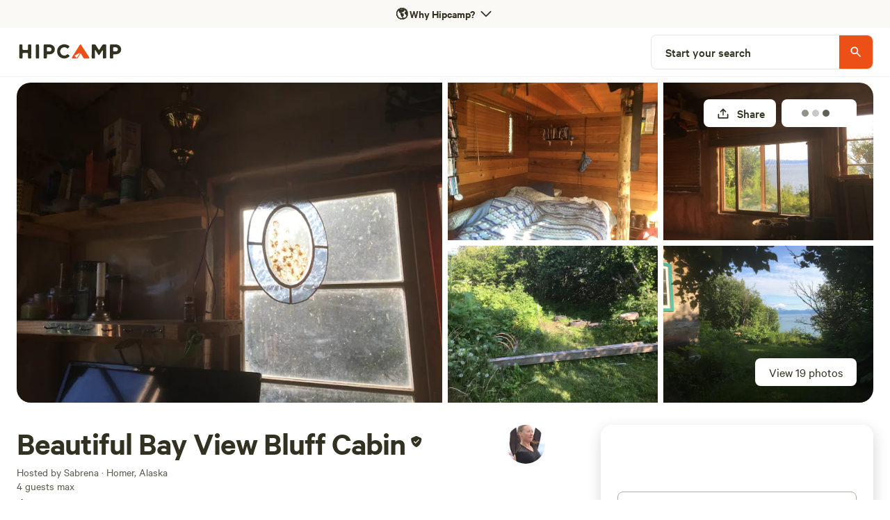

--- FILE ---
content_type: text/html; charset=utf-8
request_url: https://www.hipcamp.com/en-US/land/alaska-beautiful-bay-view-bluff-cabin-nelhk9le
body_size: 141206
content:
<!DOCTYPE html><html lang="en-US"><head><meta charSet="utf-8"/><script>
          (function(w,d,s,l,i){w[l]=w[l]||[];w[l].push({'gtm.start':
            new Date().getTime(),event:'gtm.js'});var f=d.getElementsByTagName(s)[0],
            j=d.createElement(s),dl=l!='dataLayer'?'&l='+l:'';j.async=true;j.src=
            'https://www.googletagmanager.com/gtm.js?id='+i+dl;f.parentNode.insertBefore(j,f);
          })(window,document,'script','dataLayer','GTM-5QS7Z4L');</script><meta name="viewport" content="width=device-width, initial-scale=1.0, viewport-fit=cover"/><link rel="icon" type="image/png" href="/favicon-96x96.png" sizes="96x96"/><link rel="icon" type="image/svg+xml" href="/favicon.svg"/><link rel="icon" href="/favicon.ico"/><link rel="apple-touch-icon" sizes="180x180" href="/apple-touch-icon.png"/><meta name="apple-mobile-web-app-title" content="Hipcamp"/><link rel="manifest" href="/site.webmanifest"/><link type="font/woff2" rel="preload" href="/next-static/fonts/calibre/CalibreWeb-Regular.woff2" as="font" crossorigin=""/><link type="font/woff2" rel="preload" href="/next-static/fonts/calibre/CalibreWeb-Medium.woff2" as="font" crossorigin=""/><link type="font/woff2" rel="preload" href="/next-static/fonts/calibre/CalibreWeb-Semibold.woff2" as="font" crossorigin=""/><link type="font/woff2" rel="preload" href="/next-static/fonts/hc-awesome/hc-awesome.woff2" as="font" crossorigin=""/><title>Beautiful Bay View Bluff Cabin - Hipcamp in Homer, Alaska</title><meta name="description" content="12x14 cabin on the bluff with bay view. ONe queen bed and pull out single Mattress.

Saturday and-Sunday only for rental only, possibly some Mondays. Theres a pathway down to get to the cabin but its a very short walk. Maybe 150 yards. Wonderful view of Kachemak Bay. sits on the bluff above the ocea..."/><meta name="twitter:card" content="summary_large_image"/><meta name="twitter:site" content="@hipcamp"/><meta name="twitter:creator" content="@hipcamp"/><meta property="og:title" content="Beautiful Bay View Bluff Cabin - Hipcamp in Homer, Alaska"/><meta property="og:description" content="12x14 cabin on the bluff with bay view. ONe queen bed and pull out single Mattress.

Saturday and-Sunday only for rental only, possibly some Mondays. Theres a pathway down to get to the cabin but its a very short walk. Maybe 150 yards. Wonderful view of Kachemak Bay. sits on the bluff above the ocea..."/><meta property="og:url" content="https://www.hipcamp.com/en-US/land/alaska-beautiful-bay-view-bluff-cabin-nelhk9le"/><meta property="og:type" content="website"/><meta property="og:image" content="https://hipcamp-res.cloudinary.com/images/c_limit,f_auto,h_1200,q_60,w_1920/v1626323523/campground-photos/vjo4amv6exirx2moczup/beautiful-bay-view-bluff-cabin-bluff-view-cabin.jpg"/><meta property="og:locale" content="en-US"/><meta property="og:site_name" content="Hipcamp"/><link rel="canonical" href="https://www.hipcamp.com/en-US/land/alaska-beautiful-bay-view-bluff-cabin-nelhk9le"/><meta name="p:domain_verify" content="e19fb0e0fc50aaba91d78e01755037bc"/><meta name="og:price:amount" property="og:price:amount" content="80"/><meta name="og:price:currency" property="og:price:currency" content="USD"/><meta name="product:brand" property="product:brand" content="Hipcamp"/><meta name="product:availability" property="product:availability" content="in stock"/><meta name="product:condition" property="product:condition" content="new"/><meta name="product:price:amount" property="product:price:amount" content="80"/><meta name="product:price:currency" property="product:price:currency" content="USD"/><meta name="product:retailer_item_id" property="product:retailer_item_id" content="65298"/><link rel="preload" as="image" imageSrcSet="https://hipcamp-res.cloudinary.com/images/f_auto,c_limit,w_384,q_auto/v1626323523/campground-photos/vjo4amv6exirx2moczup/beautiful-bay-view-bluff-cabin-bluff-view-cabin.jpg 384w, https://hipcamp-res.cloudinary.com/images/f_auto,c_limit,w_550,q_auto/v1626323523/campground-photos/vjo4amv6exirx2moczup/beautiful-bay-view-bluff-cabin-bluff-view-cabin.jpg 550w, https://hipcamp-res.cloudinary.com/images/f_auto,c_limit,w_740,q_auto/v1626323523/campground-photos/vjo4amv6exirx2moczup/beautiful-bay-view-bluff-cabin-bluff-view-cabin.jpg 740w, https://hipcamp-res.cloudinary.com/images/f_auto,c_limit,w_950,q_auto/v1626323523/campground-photos/vjo4amv6exirx2moczup/beautiful-bay-view-bluff-cabin-bluff-view-cabin.jpg 950w, https://hipcamp-res.cloudinary.com/images/f_auto,c_limit,w_1120,q_auto/v1626323523/campground-photos/vjo4amv6exirx2moczup/beautiful-bay-view-bluff-cabin-bluff-view-cabin.jpg 1120w, https://hipcamp-res.cloudinary.com/images/f_auto,c_limit,w_1280,q_auto/v1626323523/campground-photos/vjo4amv6exirx2moczup/beautiful-bay-view-bluff-cabin-bluff-view-cabin.jpg 1280w, https://hipcamp-res.cloudinary.com/images/f_auto,c_limit,w_1920,q_auto/v1626323523/campground-photos/vjo4amv6exirx2moczup/beautiful-bay-view-bluff-cabin-bluff-view-cabin.jpg 1920w, https://hipcamp-res.cloudinary.com/images/f_auto,c_limit,w_2560,q_auto/v1626323523/campground-photos/vjo4amv6exirx2moczup/beautiful-bay-view-bluff-cabin-bluff-view-cabin.jpg 2560w, https://hipcamp-res.cloudinary.com/images/f_auto,c_limit,w_3840,q_auto/v1626323523/campground-photos/vjo4amv6exirx2moczup/beautiful-bay-view-bluff-cabin-bluff-view-cabin.jpg 3840w" imageSizes="50vw" fetchpriority="high"/><link rel="preload" as="image" imageSrcSet="https://hipcamp-res.cloudinary.com/images/f_auto,c_limit,w_256,q_auto/v1626323523/campground-photos/vjo4amv6exirx2moczup/beautiful-bay-view-bluff-cabin-bluff-view-cabin.jpg 256w, https://hipcamp-res.cloudinary.com/images/f_auto,c_limit,w_384,q_auto/v1626323523/campground-photos/vjo4amv6exirx2moczup/beautiful-bay-view-bluff-cabin-bluff-view-cabin.jpg 384w, https://hipcamp-res.cloudinary.com/images/f_auto,c_limit,w_550,q_auto/v1626323523/campground-photos/vjo4amv6exirx2moczup/beautiful-bay-view-bluff-cabin-bluff-view-cabin.jpg 550w, https://hipcamp-res.cloudinary.com/images/f_auto,c_limit,w_740,q_auto/v1626323523/campground-photos/vjo4amv6exirx2moczup/beautiful-bay-view-bluff-cabin-bluff-view-cabin.jpg 740w, https://hipcamp-res.cloudinary.com/images/f_auto,c_limit,w_950,q_auto/v1626323523/campground-photos/vjo4amv6exirx2moczup/beautiful-bay-view-bluff-cabin-bluff-view-cabin.jpg 950w, https://hipcamp-res.cloudinary.com/images/f_auto,c_limit,w_1120,q_auto/v1626323523/campground-photos/vjo4amv6exirx2moczup/beautiful-bay-view-bluff-cabin-bluff-view-cabin.jpg 1120w, https://hipcamp-res.cloudinary.com/images/f_auto,c_limit,w_1280,q_auto/v1626323523/campground-photos/vjo4amv6exirx2moczup/beautiful-bay-view-bluff-cabin-bluff-view-cabin.jpg 1280w, https://hipcamp-res.cloudinary.com/images/f_auto,c_limit,w_1920,q_auto/v1626323523/campground-photos/vjo4amv6exirx2moczup/beautiful-bay-view-bluff-cabin-bluff-view-cabin.jpg 1920w, https://hipcamp-res.cloudinary.com/images/f_auto,c_limit,w_2560,q_auto/v1626323523/campground-photos/vjo4amv6exirx2moczup/beautiful-bay-view-bluff-cabin-bluff-view-cabin.jpg 2560w, https://hipcamp-res.cloudinary.com/images/f_auto,c_limit,w_3840,q_auto/v1626323523/campground-photos/vjo4amv6exirx2moczup/beautiful-bay-view-bluff-cabin-bluff-view-cabin.jpg 3840w" imageSizes="45vw" fetchpriority="high"/><meta name="robots" content="index,follow"/><meta name="googlebot" content="index,follow"/><script type="application/ld+json">{"@context":"https://schema.org","@type":"Campground","name":"Beautiful Bay View Bluff Cabin","description":"12x14 cabin on the bluff with bay view. ONe queen bed and pull out single Mattress.\n\nSaturday and-Sunday only for rental only, possibly some Mondays. Theres a pathway down to get to the cabin but its a very short walk. Maybe 150 yards. Wonderful view of Kachemak Bay. sits on the bluff above the ocean its VERY steep and 700 or so feet to the bottom. There is an outhouse not too far from the cabin. But its dry cabin so bring your own drinking water, but there is electricity and I'll stock with paper utensils and plates. just text or call with any questions. (907)299-4629.","address":{"addressCountry":"United States"},"aggregateRating":{"@type":"AggregateRating","ratingValue":100,"bestRating":100,"worstRating":0,"reviewCount":12},"priceRange":"$80","image":"https://hipcamp-res.cloudinary.com/f_auto,c_limit,w_1920,q_auto/images/v1626323523/campground-photos/vjo4amv6exirx2moczup/beautiful-bay-view-bluff-cabin-bluff-view-cabin.jpg","geo":{"@type":"GeoCoordinates","latitude":59.6514135251827,"longitude":-151.6191383198517}}</script><link rel="preload" as="image" imageSrcSet="https://hipcamp-res.cloudinary.com/images/f_auto,c_limit,w_256,q_auto/v1626323523/campground-photos/vjo4amv6exirx2moczup/beautiful-bay-view-bluff-cabin-bluff-view-cabin.jpg 256w, https://hipcamp-res.cloudinary.com/images/f_auto,c_limit,w_384,q_auto/v1626323523/campground-photos/vjo4amv6exirx2moczup/beautiful-bay-view-bluff-cabin-bluff-view-cabin.jpg 384w, https://hipcamp-res.cloudinary.com/images/f_auto,c_limit,w_550,q_auto/v1626323523/campground-photos/vjo4amv6exirx2moczup/beautiful-bay-view-bluff-cabin-bluff-view-cabin.jpg 550w, https://hipcamp-res.cloudinary.com/images/f_auto,c_limit,w_740,q_auto/v1626323523/campground-photos/vjo4amv6exirx2moczup/beautiful-bay-view-bluff-cabin-bluff-view-cabin.jpg 740w, https://hipcamp-res.cloudinary.com/images/f_auto,c_limit,w_950,q_auto/v1626323523/campground-photos/vjo4amv6exirx2moczup/beautiful-bay-view-bluff-cabin-bluff-view-cabin.jpg 950w, https://hipcamp-res.cloudinary.com/images/f_auto,c_limit,w_1120,q_auto/v1626323523/campground-photos/vjo4amv6exirx2moczup/beautiful-bay-view-bluff-cabin-bluff-view-cabin.jpg 1120w, https://hipcamp-res.cloudinary.com/images/f_auto,c_limit,w_1280,q_auto/v1626323523/campground-photos/vjo4amv6exirx2moczup/beautiful-bay-view-bluff-cabin-bluff-view-cabin.jpg 1280w, https://hipcamp-res.cloudinary.com/images/f_auto,c_limit,w_1920,q_auto/v1626323523/campground-photos/vjo4amv6exirx2moczup/beautiful-bay-view-bluff-cabin-bluff-view-cabin.jpg 1920w, https://hipcamp-res.cloudinary.com/images/f_auto,c_limit,w_2560,q_auto/v1626323523/campground-photos/vjo4amv6exirx2moczup/beautiful-bay-view-bluff-cabin-bluff-view-cabin.jpg 2560w, https://hipcamp-res.cloudinary.com/images/f_auto,c_limit,w_3840,q_auto/v1626323523/campground-photos/vjo4amv6exirx2moczup/beautiful-bay-view-bluff-cabin-bluff-view-cabin.jpg 3840w" imageSizes="25vw" fetchpriority="high"/><meta name="next-head-count" content="41"/><link rel="preload" href="/_next/static/css/cab4e520dc2fa94b.css?dpl=dpl_4DDz7Kk32AStz9siYXXQ1aZ8t1vB" as="style"/><link rel="stylesheet" href="/_next/static/css/cab4e520dc2fa94b.css?dpl=dpl_4DDz7Kk32AStz9siYXXQ1aZ8t1vB" data-n-g=""/><link rel="preload" href="/_next/static/css/5475b1536f869441.css?dpl=dpl_4DDz7Kk32AStz9siYXXQ1aZ8t1vB" as="style"/><link rel="stylesheet" href="/_next/static/css/5475b1536f869441.css?dpl=dpl_4DDz7Kk32AStz9siYXXQ1aZ8t1vB" data-n-p=""/><link rel="preload" href="/_next/static/css/355e76aeb35a7134.css?dpl=dpl_4DDz7Kk32AStz9siYXXQ1aZ8t1vB" as="style"/><link rel="stylesheet" href="/_next/static/css/355e76aeb35a7134.css?dpl=dpl_4DDz7Kk32AStz9siYXXQ1aZ8t1vB"/><noscript data-n-css=""></noscript><script defer="" nomodule="" src="/_next/static/chunks/polyfills-42372ed130431b0a.js?dpl=dpl_4DDz7Kk32AStz9siYXXQ1aZ8t1vB"></script><script defer="" src="/_next/static/chunks/3403-32144c928e0747d2.js?dpl=dpl_4DDz7Kk32AStz9siYXXQ1aZ8t1vB"></script><script defer="" src="/_next/static/chunks/8444.19c14ebd4ae886b8.js?dpl=dpl_4DDz7Kk32AStz9siYXXQ1aZ8t1vB"></script><script src="/_next/static/chunks/webpack-70ed2f327b21ee33.js?dpl=dpl_4DDz7Kk32AStz9siYXXQ1aZ8t1vB" defer=""></script><script src="/_next/static/chunks/framework-b0ec748c7a4c483a.js?dpl=dpl_4DDz7Kk32AStz9siYXXQ1aZ8t1vB" defer=""></script><script src="/_next/static/chunks/main-7d5ed1c6e2768ca7.js?dpl=dpl_4DDz7Kk32AStz9siYXXQ1aZ8t1vB" defer=""></script><script src="/_next/static/chunks/pages/_app-26b782025210074a.js?dpl=dpl_4DDz7Kk32AStz9siYXXQ1aZ8t1vB" defer=""></script><script src="/_next/static/chunks/2c796e83-4e81635b01c1661d.js?dpl=dpl_4DDz7Kk32AStz9siYXXQ1aZ8t1vB" defer=""></script><script src="/_next/static/chunks/75fc9c18-a8c9805be41684e2.js?dpl=dpl_4DDz7Kk32AStz9siYXXQ1aZ8t1vB" defer=""></script><script src="/_next/static/chunks/5675-98255a932f2f23c2.js?dpl=dpl_4DDz7Kk32AStz9siYXXQ1aZ8t1vB" defer=""></script><script src="/_next/static/chunks/9962-310de7f246b5a4bc.js?dpl=dpl_4DDz7Kk32AStz9siYXXQ1aZ8t1vB" defer=""></script><script src="/_next/static/chunks/992-9823bc22597aeeeb.js?dpl=dpl_4DDz7Kk32AStz9siYXXQ1aZ8t1vB" defer=""></script><script src="/_next/static/chunks/279-067a1fa8bf4a601d.js?dpl=dpl_4DDz7Kk32AStz9siYXXQ1aZ8t1vB" defer=""></script><script src="/_next/static/chunks/6718-22c7b80e2064b4b7.js?dpl=dpl_4DDz7Kk32AStz9siYXXQ1aZ8t1vB" defer=""></script><script src="/_next/static/chunks/7557-cbadc364e81af259.js?dpl=dpl_4DDz7Kk32AStz9siYXXQ1aZ8t1vB" defer=""></script><script src="/_next/static/chunks/198-b9feb28e2a2a0df1.js?dpl=dpl_4DDz7Kk32AStz9siYXXQ1aZ8t1vB" defer=""></script><script src="/_next/static/chunks/5903-e0bbabb2301aae50.js?dpl=dpl_4DDz7Kk32AStz9siYXXQ1aZ8t1vB" defer=""></script><script src="/_next/static/chunks/2721-df6db4a8a8f8a008.js?dpl=dpl_4DDz7Kk32AStz9siYXXQ1aZ8t1vB" defer=""></script><script src="/_next/static/chunks/7352-eee27a4a6e05442f.js?dpl=dpl_4DDz7Kk32AStz9siYXXQ1aZ8t1vB" defer=""></script><script src="/_next/static/chunks/3046-16834918b27d47f0.js?dpl=dpl_4DDz7Kk32AStz9siYXXQ1aZ8t1vB" defer=""></script><script src="/_next/static/chunks/2586-8fa4051d2234fb91.js?dpl=dpl_4DDz7Kk32AStz9siYXXQ1aZ8t1vB" defer=""></script><script src="/_next/static/chunks/9048-87fbf9f1f1a653d9.js?dpl=dpl_4DDz7Kk32AStz9siYXXQ1aZ8t1vB" defer=""></script><script src="/_next/static/chunks/7634-4137ffe087a99ad6.js?dpl=dpl_4DDz7Kk32AStz9siYXXQ1aZ8t1vB" defer=""></script><script src="/_next/static/chunks/3998-2fe858084dda4405.js?dpl=dpl_4DDz7Kk32AStz9siYXXQ1aZ8t1vB" defer=""></script><script src="/_next/static/chunks/6089-e82bd036819f7df8.js?dpl=dpl_4DDz7Kk32AStz9siYXXQ1aZ8t1vB" defer=""></script><script src="/_next/static/chunks/2454-3cf031a9c6d6cfb0.js?dpl=dpl_4DDz7Kk32AStz9siYXXQ1aZ8t1vB" defer=""></script><script src="/_next/static/chunks/451-74020fd05aee8764.js?dpl=dpl_4DDz7Kk32AStz9siYXXQ1aZ8t1vB" defer=""></script><script src="/_next/static/chunks/1033-c75e4c5fc583579a.js?dpl=dpl_4DDz7Kk32AStz9siYXXQ1aZ8t1vB" defer=""></script><script src="/_next/static/chunks/6490-2a1098763549be54.js?dpl=dpl_4DDz7Kk32AStz9siYXXQ1aZ8t1vB" defer=""></script><script src="/_next/static/chunks/8542-b3ba920ecf523eea.js?dpl=dpl_4DDz7Kk32AStz9siYXXQ1aZ8t1vB" defer=""></script><script src="/_next/static/chunks/9725-4acecb3882ff2d0f.js?dpl=dpl_4DDz7Kk32AStz9siYXXQ1aZ8t1vB" defer=""></script><script src="/_next/static/chunks/5429-938cadeb4086558f.js?dpl=dpl_4DDz7Kk32AStz9siYXXQ1aZ8t1vB" defer=""></script><script src="/_next/static/chunks/3420-80c476a4b228c217.js?dpl=dpl_4DDz7Kk32AStz9siYXXQ1aZ8t1vB" defer=""></script><script src="/_next/static/chunks/9279-3e0cfe3dd2acbc77.js?dpl=dpl_4DDz7Kk32AStz9siYXXQ1aZ8t1vB" defer=""></script><script src="/_next/static/chunks/5670-7652d7b7fe831648.js?dpl=dpl_4DDz7Kk32AStz9siYXXQ1aZ8t1vB" defer=""></script><script src="/_next/static/chunks/5993-7316aace76ab36f9.js?dpl=dpl_4DDz7Kk32AStz9siYXXQ1aZ8t1vB" defer=""></script><script src="/_next/static/chunks/6725-80a6d7e498053cae.js?dpl=dpl_4DDz7Kk32AStz9siYXXQ1aZ8t1vB" defer=""></script><script src="/_next/static/chunks/9237-f8926640bc5c1c44.js?dpl=dpl_4DDz7Kk32AStz9siYXXQ1aZ8t1vB" defer=""></script><script src="/_next/static/chunks/6592-93b91651f248595b.js?dpl=dpl_4DDz7Kk32AStz9siYXXQ1aZ8t1vB" defer=""></script><script src="/_next/static/chunks/4548-94852a492d6bb154.js?dpl=dpl_4DDz7Kk32AStz9siYXXQ1aZ8t1vB" defer=""></script><script src="/_next/static/chunks/3362-3c9191189ae1227a.js?dpl=dpl_4DDz7Kk32AStz9siYXXQ1aZ8t1vB" defer=""></script><script src="/_next/static/chunks/7982-f545995e46173cb8.js?dpl=dpl_4DDz7Kk32AStz9siYXXQ1aZ8t1vB" defer=""></script><script src="/_next/static/chunks/5922-9b6372dbeb8c7151.js?dpl=dpl_4DDz7Kk32AStz9siYXXQ1aZ8t1vB" defer=""></script><script src="/_next/static/chunks/8655-23b685253835451c.js?dpl=dpl_4DDz7Kk32AStz9siYXXQ1aZ8t1vB" defer=""></script><script src="/_next/static/chunks/2622-4663ec093754f93b.js?dpl=dpl_4DDz7Kk32AStz9siYXXQ1aZ8t1vB" defer=""></script><script src="/_next/static/chunks/2544-81ebd55a0211c516.js?dpl=dpl_4DDz7Kk32AStz9siYXXQ1aZ8t1vB" defer=""></script><script src="/_next/static/chunks/pages/land/%5BlandIdSegments%5D-8018c778a9c0d1b7.js?dpl=dpl_4DDz7Kk32AStz9siYXXQ1aZ8t1vB" defer=""></script><script src="/_next/static/ArjxQIJZyJ_RzpZsfGGEO/_buildManifest.js?dpl=dpl_4DDz7Kk32AStz9siYXXQ1aZ8t1vB" defer=""></script><script src="/_next/static/ArjxQIJZyJ_RzpZsfGGEO/_ssgManifest.js?dpl=dpl_4DDz7Kk32AStz9siYXXQ1aZ8t1vB" defer=""></script><style id="jss-server-side"></style><style data-styled="" data-styled-version="5.3.11">.eGInCu{border-radius:8px;border:0px solid transparent;display:-webkit-box;display:-webkit-flex;display:-ms-flexbox;display:flex;-webkit-flex:1;-ms-flex:1;flex:1;-webkit-align-items:center;-webkit-box-align:center;-ms-flex-align:center;align-items:center;height:-webkit-fit-content;height:-moz-fit-content;height:fit-content;padding:0px;}/*!sc*/
.cglmOt{border-radius:8px;display:-webkit-box;display:-webkit-flex;display:-ms-flexbox;display:flex;-webkit-align-items:center;-webkit-box-align:center;-ms-flex-align:center;align-items:center;-webkit-box-pack:center;-webkit-justify-content:center;-ms-flex-pack:center;justify-content:center;-webkit-flex:1;-ms-flex:1;flex:1;}/*!sc*/
.ewMTle{-webkit-align-items:center;-webkit-box-align:center;-ms-flex-align:center;align-items:center;}/*!sc*/
.hFSmmG{display:-webkit-box;display:-webkit-flex;display:-ms-flexbox;display:flex;}/*!sc*/
.brvSKX{display:block;}/*!sc*/
@media screen and (min-width:0px){.brvSKX{display:block;}}/*!sc*/
@media screen and (min-width:550px){.brvSKX{display:block;}}/*!sc*/
@media screen and (min-width:740px){.brvSKX{display:none;}}/*!sc*/
@media screen and (min-width:950px){.brvSKX{display:none;}}/*!sc*/
.gmXzIU{display:block;}/*!sc*/
@media screen and (min-width:0px){.gmXzIU{display:block;}}/*!sc*/
@media screen and (min-width:550px){.gmXzIU{display:block;}}/*!sc*/
@media screen and (min-width:740px){.gmXzIU{display:block;}}/*!sc*/
@media screen and (min-width:950px){.gmXzIU{display:none;}}/*!sc*/
@media screen and (min-width:1120px){.gmXzIU{display:none;}}/*!sc*/
.kQsgYE{display:-webkit-box;display:-webkit-flex;display:-ms-flexbox;display:flex;-webkit-flex-direction:row;-ms-flex-direction:row;flex-direction:row;-webkit-align-items:center;-webkit-box-align:center;-ms-flex-align:center;align-items:center;height:70px;min-height:70px;background-color:white;-webkit-box-pack:start;-webkit-justify-content:flex-start;-ms-flex-pack:start;justify-content:flex-start;}/*!sc*/
.gFbRhg{background-color:white;border:1px solid #DEDEDE;border-radius:40px;-webkit-align-items:center;-webkit-box-align:center;-ms-flex-align:center;align-items:center;-webkit-box-pack:center;-webkit-justify-content:center;-ms-flex-pack:center;justify-content:center;display:-webkit-box;display:-webkit-flex;display:-ms-flexbox;display:flex;width:40px;height:40px;}/*!sc*/
.ipOQfw{border-radius:0;border:0px solid transparent;display:-webkit-box;display:-webkit-flex;display:-ms-flexbox;display:flex;-webkit-align-items:center;-webkit-box-align:center;-ms-flex-align:center;align-items:center;}/*!sc*/
.gsowLc{display:none;}/*!sc*/
@media screen and (min-width:0px){.gsowLc{display:none;}}/*!sc*/
@media screen and (min-width:550px){.gsowLc{display:none;}}/*!sc*/
@media screen and (min-width:740px){.gsowLc{display:none;}}/*!sc*/
@media screen and (min-width:950px){.gsowLc{display:block;}}/*!sc*/
@media screen and (min-width:1120px){.gsowLc{display:block;}}/*!sc*/
.bYULes{height:0;}/*!sc*/
.hjMhkh{display:-webkit-box;display:-webkit-flex;display:-ms-flexbox;display:flex;-webkit-flex-direction:row;-ms-flex-direction:row;flex-direction:row;-webkit-align-items:center;-webkit-box-align:center;-ms-flex-align:center;align-items:center;height:70px;min-height:70px;background-color:white;-webkit-box-pack:justify;-webkit-justify-content:space-between;-ms-flex-pack:justify;justify-content:space-between;}/*!sc*/
.gEqYdu{position:relative;}/*!sc*/
.jRFGMm{border-radius:0px;overflow:hidden;}/*!sc*/
@media screen and (min-width:0px){.jRFGMm{border-radius:0px;}}/*!sc*/
@media screen and (min-width:550px){.jRFGMm{border-radius:0px;}}/*!sc*/
@media screen and (min-width:740px){.jRFGMm{border-radius:8px;}}/*!sc*/
@media screen and (min-width:950px){.jRFGMm{border-radius:8px;}}/*!sc*/
.fuzTPq{background-color:#E6E5E2FF;}/*!sc*/
.gocpvH{border-radius:0;border:0px solid transparent;height:100%;width:100%;display:inline-block;}/*!sc*/
.cgeWgP{width:100vw;height:calc(100vw / 3 * 2);position:relative;}/*!sc*/
.dIanhL{background-color:#333121FF;}/*!sc*/
.jtYUyu{width:100vw;height:calc(100vw / 3 * 2);position:relative;opacity:0.3;}/*!sc*/
.bhitDZ{color:white;}/*!sc*/
.dCRGHp{position:absolute;top:12px;right:8px;padding:8px;}/*!sc*/
.gBJjMA{display:none;}/*!sc*/
@media screen and (min-width:0px){.gBJjMA{display:none;}}/*!sc*/
@media screen and (min-width:550px){.gBJjMA{display:none;}}/*!sc*/
@media screen and (min-width:740px){.gBJjMA{display:block;}}/*!sc*/
@media screen and (min-width:950px){.gBJjMA{display:block;}}/*!sc*/
.bixsBL{border-radius:8px;display:-webkit-box;display:-webkit-flex;display:-ms-flexbox;display:flex;-webkit-align-items:center;-webkit-box-align:center;-ms-flex-align:center;align-items:center;-webkit-box-pack:center;-webkit-justify-content:center;-ms-flex-pack:center;justify-content:center;-webkit-flex:1;-ms-flex:1;flex:1;color:text:disabled;width:sm;height:sm;}/*!sc*/
.cFcNBV{display:-webkit-box;display:-webkit-flex;display:-ms-flexbox;display:flex;-webkit-align-items:center;-webkit-box-align:center;-ms-flex-align:center;align-items:center;padding-right:2px;min-width:80px;}/*!sc*/
.eARA-dZ{display:-webkit-box;display:-webkit-flex;display:-ms-flexbox;display:flex;-webkit-align-items:center;-webkit-box-align:center;-ms-flex-align:center;align-items:center;-webkit-box-pack:center;-webkit-justify-content:center;-ms-flex-pack:center;justify-content:center;width:100%;}/*!sc*/
.eCyhJA{background-color:#333121FF;width:10px;height:10px;border-radius:10px;margin-right:5px;}/*!sc*/
.bNaUgO{position:absolute;bottom:48px;right:16px;border-radius:8px;padding:8px;background-color:rgba(0,0,0,0.5);}/*!sc*/
.eNJQWL{display:none;}/*!sc*/
@media screen and (min-width:0px){.eNJQWL{display:none;}}/*!sc*/
@media screen and (min-width:550px){.eNJQWL{display:none;}}/*!sc*/
@media screen and (min-width:740px){.eNJQWL{display:block;}}/*!sc*/
@media screen and (min-width:950px){.eNJQWL{display:block;}}/*!sc*/
@media screen and (min-width:1120px){.eNJQWL{display:block;}}/*!sc*/
.iDwsMP{border:1px solid;border-color:#E6E5E2FF;width:320px;}/*!sc*/
.jdglCQ{border-radius:8px;display:-webkit-box;display:-webkit-flex;display:-ms-flexbox;display:flex;-webkit-align-items:center;-webkit-box-align:center;-ms-flex-align:center;align-items:center;-webkit-box-pack:center;-webkit-justify-content:center;-ms-flex-pack:center;justify-content:center;-webkit-flex:1;-ms-flex:1;flex:1;width:md;height:md;}/*!sc*/
.fcWeFy{padding-left:20px;padding-right:32px;}/*!sc*/
.gmtgfS{height:48px;width:48px;padding:0px;background-color:#EC5017FF;border-top-right-radius:8px;border-bottom-right-radius:8px;display:-webkit-box;display:-webkit-flex;display:-ms-flexbox;display:flex;-webkit-align-items:center;-webkit-box-align:center;-ms-flex-align:center;align-items:center;-webkit-box-pack:center;-webkit-justify-content:center;-ms-flex-pack:center;justify-content:center;}/*!sc*/
.fidalO{background-color:white;}/*!sc*/
.fsvnIH{position:relative;margin-top:8px;}/*!sc*/
.kDfTXv{border-radius:0;overflow:hidden;}/*!sc*/
@media screen and (min-width:0px){.kDfTXv{border-radius:0;}}/*!sc*/
@media screen and (min-width:550px){.kDfTXv{border-radius:20px;}}/*!sc*/
.hvQIEI{position:relative;height:100%;}/*!sc*/
.hkTzBa{display:block;width:100%;padding-top:75%;}/*!sc*/
.geataC{position:absolute;top:0;bottom:0;left:0;right:0;}/*!sc*/
.jTPFRM{border-radius:0;border:0px solid transparent;background-color:#E6E5E2FF;}/*!sc*/
.gODjSC{position:absolute;bottom:24px;right:24px;}/*!sc*/
.fduQDN{border-radius:8px;display:-webkit-box;display:-webkit-flex;display:-ms-flexbox;display:flex;-webkit-align-items:center;-webkit-box-align:center;-ms-flex-align:center;align-items:center;-webkit-box-pack:center;-webkit-justify-content:center;-ms-flex-pack:center;justify-content:center;-webkit-flex:1;-ms-flex:1;flex:1;color:text;width:sm;height:sm;}/*!sc*/
.eMszqj{position:absolute;top:24px;right:16px;}/*!sc*/
.nkUko{position:relative;z-index:100;top:32px;right:423px;}/*!sc*/
.kDnJXG{position:absolute;border-radius:16px;}/*!sc*/
.gFQNym{display:-webkit-box;display:-webkit-flex;display:-ms-flexbox;display:flex;-webkit-align-items:center;-webkit-box-align:center;-ms-flex-align:center;align-items:center;}/*!sc*/
.hKrmPT{padding-right:8px;padding-top:4px;padding-left:4px;}/*!sc*/
.isKbDL{display:-webkit-box;display:-webkit-flex;display:-ms-flexbox;display:flex;padding-top:32px;padding-bottom:48px;}/*!sc*/
.lcjbMh{margin-bottom:24px;}/*!sc*/
.hyhZvc{display:-webkit-box;display:-webkit-flex;display:-ms-flexbox;display:flex;-webkit-box-pack:justify;-webkit-justify-content:space-between;-ms-flex-pack:justify;justify-content:space-between;-webkit-align-items:flex-start;-webkit-box-align:flex-start;-ms-flex-align:flex-start;align-items:flex-start;width:100%;}/*!sc*/
.cQzJWt{-webkit-flex:1;-ms-flex:1;flex:1;margin-right:16px;-webkit-align-items:center;-webkit-box-align:center;-ms-flex-align:center;align-items:center;text-align:center;}/*!sc*/
@media screen and (min-width:0px){.cQzJWt{-webkit-align-items:center;-webkit-box-align:center;-ms-flex-align:center;align-items:center;text-align:center;}}/*!sc*/
@media screen and (min-width:550px){.cQzJWt{-webkit-align-items:center;-webkit-box-align:center;-ms-flex-align:center;align-items:center;text-align:center;}}/*!sc*/
@media screen and (min-width:740px){.cQzJWt{-webkit-align-items:flex-start;-webkit-box-align:flex-start;-ms-flex-align:flex-start;align-items:flex-start;text-align:left;}}/*!sc*/
.gOiEPA{display:inline;}/*!sc*/
.chIHPv{display:inline-block;vertical-align:bottom;height:34px;padding-top:4px;padding-left:2px;}/*!sc*/
@media screen and (min-width:0px){.chIHPv{height:34px;padding-top:4px;padding-left:2px;}}/*!sc*/
@media screen and (min-width:550px){.chIHPv{height:34px;padding-top:4px;padding-left:2px;}}/*!sc*/
@media screen and (min-width:740px){.chIHPv{height:38px;padding-top:4px;padding-left:4px;}}/*!sc*/
@media screen and (min-width:950px){.chIHPv{height:54px;padding-top:12px;}}/*!sc*/
.cxpTaj{-webkit-align-items:center;-webkit-box-align:center;-ms-flex-align:center;align-items:center;text-align:center;}/*!sc*/
@media screen and (min-width:0px){.cxpTaj{-webkit-align-items:center;-webkit-box-align:center;-ms-flex-align:center;align-items:center;text-align:center;}}/*!sc*/
@media screen and (min-width:550px){.cxpTaj{-webkit-align-items:center;-webkit-box-align:center;-ms-flex-align:center;align-items:center;text-align:center;}}/*!sc*/
@media screen and (min-width:740px){.cxpTaj{-webkit-align-items:flex-start;-webkit-box-align:flex-start;-ms-flex-align:flex-start;align-items:flex-start;text-align:left;}}/*!sc*/
.fwjPre{display:-webkit-box;display:-webkit-flex;display:-ms-flexbox;display:flex;-webkit-flex-direction:row;-ms-flex-direction:row;flex-direction:row;-webkit-align-items:center;-webkit-box-align:center;-ms-flex-align:center;align-items:center;}/*!sc*/
.epdfTa{display:-webkit-inline-box;display:-webkit-inline-flex;display:-ms-inline-flexbox;display:inline-flex;}/*!sc*/
.HyuVL{margin-left:0px;margin-right:4px;display:inline;}/*!sc*/
.yZnyz{box-shadow:0;display:-webkit-box;display:-webkit-flex;display:-ms-flexbox;display:flex;-webkit-align-items:center;-webkit-box-align:center;-ms-flex-align:center;align-items:center;-webkit-box-pack:center;-webkit-justify-content:center;-ms-flex-pack:center;justify-content:center;border-radius:56px;border:none;overflow:hidden;height:56px;width:56px;}/*!sc*/
.dhWdOY{border-top-width:1px;border-top-style:solid;border-top-color:#F0EFECFF;}/*!sc*/
.dyRdTe{margin-top:24px;margin-bottom:24px;}/*!sc*/
.fkfxCV{position:relative;display:-webkit-box;display:-webkit-flex;display:-ms-flexbox;display:flex;-webkit-flex-shrink:0;-ms-flex-negative:0;flex-shrink:0;-webkit-align-items:flex-start;-webkit-box-align:flex-start;-ms-flex-align:flex-start;align-items:flex-start;-webkit-box-pack:center;-webkit-justify-content:center;-ms-flex-pack:center;justify-content:center;}/*!sc*/
.jHMGlX{height:52px;}/*!sc*/
.icDwiC{-webkit-box-pack:center;-webkit-justify-content:center;-ms-flex-pack:center;justify-content:center;}/*!sc*/
.fjFrKo{display:block;}/*!sc*/
.jdekKu{margin-top:24px;}/*!sc*/
@media screen and (min-width:0px){.jdekKu{margin-top:24px;}}/*!sc*/
@media screen and (min-width:550px){.jdekKu{margin-top:24px;}}/*!sc*/
@media screen and (min-width:740px){.jdekKu{margin-top:32px;}}/*!sc*/
@media screen and (min-width:950px){.jdekKu{margin-top:32px;}}/*!sc*/
.blgrvF{min-width:0%;display:none;}/*!sc*/
@media screen and (min-width:0px){.blgrvF{min-width:0%;display:none;}}/*!sc*/
@media screen and (min-width:550px){.blgrvF{min-width:0%;display:none;}}/*!sc*/
@media screen and (min-width:740px){.blgrvF{min-width:10%;display:initial;}}/*!sc*/
@media screen and (min-width:950px){.blgrvF{min-width:80px;display:initial;}}/*!sc*/
.eQjYmB{min-width:100%;display:none;}/*!sc*/
@media screen and (min-width:0px){.eQjYmB{min-width:100%;display:none;}}/*!sc*/
@media screen and (min-width:550px){.eQjYmB{min-width:100%;display:none;}}/*!sc*/
@media screen and (min-width:740px){.eQjYmB{min-width:30%;display:initial;}}/*!sc*/
@media screen and (min-width:950px){.eQjYmB{min-width:312px;display:initial;}}/*!sc*/
@media screen and (min-width:1120px){.eQjYmB{min-width:367px;}}/*!sc*/
@media screen and (min-width:1280px){.eQjYmB{min-width:392px;}}/*!sc*/
.cYSHhQ{height:48px;}/*!sc*/
.cxLKeB{margin-top:24px;}/*!sc*/
.jmDvlS{display:-webkit-box;display:-webkit-flex;display:-ms-flexbox;display:flex;-webkit-flex-direction:column;-ms-flex-direction:column;flex-direction:column;}/*!sc*/
.jjVkXC{-webkit-flex:1;-ms-flex:1;flex:1;position:relative;margin:0px;}/*!sc*/
.cnGGez{border-radius:0;border:0px solid transparent;width:100%;}/*!sc*/
.fieWsw{position:relative;text-align:left;display:-webkit-box;display:-webkit-flex;display:-ms-flexbox;display:flex;-webkit-flex-direction:column;-ms-flex-direction:column;flex-direction:column;border:1px solid #ADADA6;padding-left:1px;padding-right:1px;padding-top:1px;padding-bottom:1px;border-radius:8px;-webkit-flex:1;-ms-flex:1;flex:1;}/*!sc*/
.kIZUPT{min-height:56px;-webkit-flex:1;-ms-flex:1;flex:1;display:-webkit-box;display:-webkit-flex;display:-ms-flexbox;display:flex;-webkit-align-items:center;-webkit-box-align:center;-ms-flex-align:center;align-items:center;-webkit-box-pack:justify;-webkit-justify-content:space-between;-ms-flex-pack:justify;justify-content:space-between;margin-right:8px;margin-left:12px;}/*!sc*/
.iXxzPP{width:25px;margin-right:12px;}/*!sc*/
.hjpmNv{min-height:56px;-webkit-flex:1;-ms-flex:1;flex:1;display:-webkit-box;display:-webkit-flex;display:-ms-flexbox;display:flex;-webkit-flex-direction:column;-ms-flex-direction:column;flex-direction:column;position:relative;}/*!sc*/
.FXYwf{position:absolute;top:16px;left:0px;color:#666;}/*!sc*/
.dZpLHt{display:-webkit-box;display:-webkit-flex;display:-ms-flexbox;display:flex;-webkit-flex:1;-ms-flex:1;flex:1;-webkit-align-items:flex-start;-webkit-box-align:flex-start;-ms-flex-align:flex-start;align-items:flex-start;margin-top:26px;opacity:0;}/*!sc*/
.jroqeR{display:-webkit-box;display:-webkit-flex;display:-ms-flexbox;display:flex;-webkit-align-items:center;-webkit-box-align:center;-ms-flex-align:center;align-items:center;-webkit-flex:1;-ms-flex:1;flex:1;}/*!sc*/
.eQygDu{display:-webkit-box;display:-webkit-flex;display:-ms-flexbox;display:flex;-webkit-box-pack:justify;-webkit-justify-content:space-between;-ms-flex-pack:justify;justify-content:space-between;}/*!sc*/
.hAaPCL{position:absolute;top:9px;left:0px;color:#000;}/*!sc*/
.jertpA{display:-webkit-box;display:-webkit-flex;display:-ms-flexbox;display:flex;-webkit-flex:1;-ms-flex:1;flex:1;-webkit-align-items:flex-start;-webkit-box-align:flex-start;-ms-flex-align:flex-start;align-items:flex-start;margin-top:26px;opacity:1;}/*!sc*/
.kLLijM{border-radius:8px;display:-webkit-box;display:-webkit-flex;display:-ms-flexbox;display:flex;-webkit-align-items:center;-webkit-box-align:center;-ms-flex-align:center;align-items:center;-webkit-box-pack:center;-webkit-justify-content:center;-ms-flex-pack:center;justify-content:center;-webkit-flex:1;-ms-flex:1;flex:1;color:primary;width:md;height:md;}/*!sc*/
.hwIMqU{display:block;}/*!sc*/
@media screen and (min-width:0px){.hwIMqU{display:block;}}/*!sc*/
@media screen and (min-width:550px){.hwIMqU{display:block;}}/*!sc*/
.lcfFpJ{margin-bottom:24px;}/*!sc*/
@media screen and (min-width:0px){.lcfFpJ{margin-bottom:24px;}}/*!sc*/
@media screen and (min-width:550px){.lcfFpJ{margin-bottom:24px;}}/*!sc*/
@media screen and (min-width:740px){.lcfFpJ{margin-bottom:32px;}}/*!sc*/
.gWBDrQ{margin-bottom:16px;}/*!sc*/
.cNaomg{display:-webkit-box;display:-webkit-flex;display:-ms-flexbox;display:flex;-webkit-align-items:flex-end;-webkit-box-align:flex-end;-ms-flex-align:flex-end;align-items:flex-end;-webkit-flex-direction:row;-ms-flex-direction:row;flex-direction:row;}/*!sc*/
.uqVbM{display:-webkit-box;display:-webkit-flex;display:-ms-flexbox;display:flex;-webkit-align-items:center;-webkit-box-align:center;-ms-flex-align:center;align-items:center;-webkit-flex-direction:row;-ms-flex-direction:row;flex-direction:row;-webkit-flex-wrap:wrap;-ms-flex-wrap:wrap;flex-wrap:wrap;padding-top:16px;}/*!sc*/
.dIRsf{height:36px;}/*!sc*/
@media screen and (min-width:0px){.dIRsf{height:36px;}}/*!sc*/
@media screen and (min-width:550px){.dIRsf{height:36px;}}/*!sc*/
@media screen and (min-width:740px){.dIRsf{height:44px;}}/*!sc*/
.elRpEi{border-radius:0;border:0px solid transparent;width:-webkit-max-content;width:-moz-max-content;width:max-content;height:sm;}/*!sc*/
@media screen and (min-width:0px){.elRpEi{width:sm;height:sm;}}/*!sc*/
@media screen and (min-width:550px){.elRpEi{width:sm;height:sm;}}/*!sc*/
@media screen and (min-width:740px){.elRpEi{width:md;height:md;}}/*!sc*/
.eiMJjq{-webkit-box-pack:justify;-webkit-justify-content:space-between;-ms-flex-pack:justify;justify-content:space-between;}/*!sc*/
.goPfxa{padding-right:32px;width:58.5%;}/*!sc*/
.cKUeae{padding-top:24px;}/*!sc*/
.glGwRT{display:-webkit-box;display:-webkit-flex;display:-ms-flexbox;display:flex;-webkit-flex-direction:row;-ms-flex-direction:row;flex-direction:row;width:100%;color:#333121FF;}/*!sc*/
.DEEQt{border-radius:12px;background-color:#FAF9F6FF;}/*!sc*/
.dcFpoq{width:100%;max-width:100%;}/*!sc*/
@media screen and (min-width:0px){.dcFpoq{width:100%;max-width:100%;}}/*!sc*/
@media screen and (min-width:550px){.dcFpoq{width:100%;max-width:100%;}}/*!sc*/
@media screen and (min-width:740px){.dcFpoq{width:272px;max-width:272px;}}/*!sc*/
.givxdW{border-radius:16px;overflow:hidden;}/*!sc*/
.fZmWaS{border-radius:0;border:0px solid transparent;display:inline-block;}/*!sc*/
.iJXudP{margin-left:4px;margin-right:4px;height:8px;width:8px;border-radius:4px;background-color:white;margin-bottom:2px;}/*!sc*/
.hsJoci{margin-left:4px;margin-right:4px;height:8px;width:8px;border-radius:4px;background-color:rgba(255,255,255,0.50);margin-bottom:2px;}/*!sc*/
.fBqvTD{margin-left:4px;margin-right:4px;height:6px;width:6px;border-radius:4px;background-color:rgba(255,255,255,0.50);margin-bottom:3px;}/*!sc*/
.jnryCM{margin-left:4px;margin-right:4px;height:4px;width:4px;border-radius:4px;background-color:rgba(255,255,255,0.50);margin-bottom:4px;}/*!sc*/
.kXNpCK{padding:0px;min-width:0;}/*!sc*/
.gIRqgI{display:-webkit-box;display:-webkit-flex;display:-ms-flexbox;display:flex;-webkit-flex-direction:row;-ms-flex-direction:row;flex-direction:row;-webkit-box-pack:justify;-webkit-justify-content:space-between;-ms-flex-pack:justify;justify-content:space-between;-webkit-flex:1;-ms-flex:1;flex:1;margin-top:12px;margin-left:0px;min-width:0;height:272px;}/*!sc*/
@media screen and (min-width:0px){.gIRqgI{margin-top:12px;margin-left:0px;}}/*!sc*/
@media screen and (min-width:550px){.gIRqgI{margin-top:12px;margin-left:0px;}}/*!sc*/
@media screen and (min-width:740px){.gIRqgI{margin-top:0px;margin-left:16px;}}/*!sc*/
.NvoTB{min-width:0;width:100%;}/*!sc*/
.eFmKuh{margin-bottom:2px;display:-webkit-box;display:-webkit-flex;display:-ms-flexbox;display:flex;}/*!sc*/
.fIZMlL{margin-right:16px;}/*!sc*/
.iQOCXI{-webkit-align-items:center;-webkit-box-align:center;-ms-flex-align:center;align-items:center;margin-left:auto;}/*!sc*/
.BXmvE{color:#333121FF;}/*!sc*/
.ednlXv{margin-top:4px;}/*!sc*/
.cAonog{margin-top:12px;}/*!sc*/
.lpiWxj{-webkit-flex:1;-ms-flex:1;flex:1;margin-right:4px;}/*!sc*/
.ekGiEl{position:absolute;top:50%;left:50%;}/*!sc*/
.ihwVZk{border-top-color:#5C5A4DFF;}/*!sc*/
.jfyIPA{-webkit-flex:1;-ms-flex:1;flex:1;margin-left:4px;}/*!sc*/
.dImGUP{margin-top:16px;-webkit-box-pack:justify;-webkit-justify-content:space-between;-ms-flex-pack:justify;justify-content:space-between;width:100%;-webkit-flex:1;-ms-flex:1;flex:1;-webkit-align-items:flex-end;-webkit-box-align:flex-end;-ms-flex-align:flex-end;align-items:flex-end;}/*!sc*/
@media screen and (min-width:0px){.dImGUP{margin-top:16px;}}/*!sc*/
@media screen and (min-width:550px){.dImGUP{margin-top:16px;}}/*!sc*/
@media screen and (min-width:740px){.dImGUP{margin-top:0px;}}/*!sc*/
.dzBRml{-webkit-align-items:center;-webkit-box-align:center;-ms-flex-align:center;align-items:center;-webkit-flex-wrap:wrap;-ms-flex-wrap:wrap;flex-wrap:wrap;}/*!sc*/
.SILGL{padding-bottom:2px;padding-right:4px;}/*!sc*/
.cieDuU{display:-webkit-box;display:-webkit-flex;display:-ms-flexbox;display:flex;-webkit-box-pack:end;-webkit-justify-content:flex-end;-ms-flex-pack:end;justify-content:flex-end;}/*!sc*/
.ja-DCJM{border-radius:8px;display:-webkit-box;display:-webkit-flex;display:-ms-flexbox;display:flex;-webkit-align-items:center;-webkit-box-align:center;-ms-flex-align:center;align-items:center;-webkit-box-pack:center;-webkit-justify-content:center;-ms-flex-pack:center;justify-content:center;-webkit-flex:1;-ms-flex:1;flex:1;color:tertiary;width:md;height:md;}/*!sc*/
.krRwHA{padding-top:24px;padding-bottom:0px;}/*!sc*/
.kYyORK{width:41.5%;}/*!sc*/
.bKTsFO{display:-webkit-box;display:-webkit-flex;display:-ms-flexbox;display:flex;-webkit-box-pack:justify;-webkit-justify-content:space-between;-ms-flex-pack:justify;justify-content:space-between;-webkit-align-items:center;-webkit-box-align:center;-ms-flex-align:center;align-items:center;}/*!sc*/
.hVrjit{border-radius:0;border:0px solid transparent;display:-webkit-box;display:-webkit-flex;display:-ms-flexbox;display:flex;-webkit-align-items:center;-webkit-box-align:center;-ms-flex-align:center;align-items:center;height:100%;width:100%;}/*!sc*/
.kswVjc{display:none;}/*!sc*/
@media screen and (min-width:0px){.kswVjc{display:none;}}/*!sc*/
@media screen and (min-width:550px){.kswVjc{display:block;}}/*!sc*/
@media screen and (min-width:740px){.kswVjc{display:block;}}/*!sc*/
@media screen and (min-width:950px){.kswVjc{display:block;}}/*!sc*/
@media screen and (min-width:1120px){.kswVjc{display:block;}}/*!sc*/
.fpWgvb{display:block;}/*!sc*/
@media screen and (min-width:0px){.fpWgvb{display:block;}}/*!sc*/
@media screen and (min-width:550px){.fpWgvb{display:block;}}/*!sc*/
@media screen and (min-width:740px){.fpWgvb{display:none;}}/*!sc*/
@media screen and (min-width:950px){.fpWgvb{display:none;}}/*!sc*/
@media screen and (min-width:1120px){.fpWgvb{display:none;}}/*!sc*/
.dgrNWK{display:-webkit-box;display:-webkit-flex;display:-ms-flexbox;display:flex;width:100%;padding:16px;-webkit-box-pack:justify;-webkit-justify-content:space-between;-ms-flex-pack:justify;justify-content:space-between;}/*!sc*/
.grbBKW{display:-webkit-box;display:-webkit-flex;display:-ms-flexbox;display:flex;-webkit-flex-direction:column;-ms-flex-direction:column;flex-direction:column;-webkit-box-pack:justify;-webkit-justify-content:space-between;-ms-flex-pack:justify;justify-content:space-between;-webkit-align-items:start;-webkit-box-align:start;-ms-flex-align:start;align-items:start;}/*!sc*/
@media screen and (min-width:0px){.grbBKW{-webkit-flex-direction:column;-ms-flex-direction:column;flex-direction:column;-webkit-align-items:start;-webkit-box-align:start;-ms-flex-align:start;align-items:start;}}/*!sc*/
@media screen and (min-width:550px){.grbBKW{-webkit-flex-direction:column;-ms-flex-direction:column;flex-direction:column;-webkit-align-items:start;-webkit-box-align:start;-ms-flex-align:start;align-items:start;}}/*!sc*/
@media screen and (min-width:740px){.grbBKW{-webkit-flex-direction:row;-ms-flex-direction:row;flex-direction:row;-webkit-align-items:end;-webkit-box-align:end;-ms-flex-align:end;align-items:end;}}/*!sc*/
@media screen and (min-width:950px){.grbBKW{-webkit-flex-direction:row;-ms-flex-direction:row;flex-direction:row;}}/*!sc*/
.hSmjnT{padding-top:12px;}/*!sc*/
.flDfOA{color:#333121FF;display:-webkit-inline-box;display:-webkit-inline-flex;display:-ms-inline-flexbox;display:inline-flex;}/*!sc*/
.eYLght{padding-top:32px;}/*!sc*/
@media screen and (min-width:0px){.eYLght{padding-top:32px;}}/*!sc*/
@media screen and (min-width:550px){.eYLght{padding-top:32px;}}/*!sc*/
@media screen and (min-width:740px){.eYLght{padding-top:24px;}}/*!sc*/
.dXGAEl{border-radius:0;border:0px solid transparent;width:md;height:md;}/*!sc*/
.hCCGlv{padding-right:4px;display:-webkit-box;display:-webkit-flex;display:-ms-flexbox;display:flex;}/*!sc*/
.cDAIhG{margin-top:32px;}/*!sc*/
.eGNyoy{border-radius:100%;border:0px solid transparent;display:-webkit-box;display:-webkit-flex;display:-ms-flexbox;display:flex;-webkit-flex:1;-ms-flex:1;flex:1;-webkit-align-items:center;-webkit-box-align:center;-ms-flex-align:center;align-items:center;height:-webkit-fit-content;height:-moz-fit-content;height:fit-content;padding:0px;}/*!sc*/
.eREvyA{border-radius:100%;display:-webkit-box;display:-webkit-flex;display:-ms-flexbox;display:flex;-webkit-align-items:center;-webkit-box-align:center;-ms-flex-align:center;align-items:center;-webkit-box-pack:center;-webkit-justify-content:center;-ms-flex-pack:center;justify-content:center;-webkit-flex:1;-ms-flex:1;flex:1;color:text;top:70px;width:sm-rounded;height:sm-rounded;}/*!sc*/
.fsyemw{display:-webkit-box;display:-webkit-flex;display:-ms-flexbox;display:flex;overflow-x:scroll;width:100%;}/*!sc*/
.ldCqjO{-webkit-flex:1;-ms-flex:1;flex:1;padding-right:12px;min-width:320px;max-width:320px;}/*!sc*/
@media screen and (min-width:0px){.ldCqjO{padding-right:12px;}}/*!sc*/
@media screen and (min-width:550px){.ldCqjO{padding-right:12px;}}/*!sc*/
@media screen and (min-width:740px){.ldCqjO{padding-right:16px;}}/*!sc*/
@media screen and (min-width:950px){.ldCqjO{padding-right:16px;}}/*!sc*/
.iPSuim{width:100%;height:100%;padding:16px;color:#333121FF;border-color:#E6E5E2FF;border-width:1px;border-style:solid;border-radius:16px;}/*!sc*/
.gTJEtU{margin-bottom:12px;}/*!sc*/
.cTrqNM{display:-webkit-box;display:-webkit-flex;display:-ms-flexbox;display:flex;-webkit-align-items:center;-webkit-box-align:center;-ms-flex-align:center;align-items:center;margin-right:4px;}/*!sc*/
.hQAIwp{margin-right:4px;color:#008435FF;}/*!sc*/
.cMSJiK{-webkit-flex-direction:row;-ms-flex-direction:row;flex-direction:row;-webkit-align-items:baseline;-webkit-box-align:baseline;-ms-flex-align:baseline;align-items:baseline;}/*!sc*/
.PGzOb{color:#5C5A4DFF;}/*!sc*/
.bvOlJA{box-shadow:0;display:-webkit-box;display:-webkit-flex;display:-ms-flexbox;display:flex;-webkit-align-items:center;-webkit-box-align:center;-ms-flex-align:center;align-items:center;-webkit-box-pack:center;-webkit-justify-content:center;-ms-flex-pack:center;justify-content:center;border-radius:48px;border:none;overflow:hidden;height:48px;width:48px;}/*!sc*/
.bFdLBG{box-shadow:0;display:-webkit-box;display:-webkit-flex;display:-ms-flexbox;display:flex;-webkit-align-items:center;-webkit-box-align:center;-ms-flex-align:center;align-items:center;-webkit-box-pack:center;-webkit-justify-content:center;-ms-flex-pack:center;justify-content:center;border-radius:48px;border:none;overflow:hidden;background-color:#FDFBF6FF;height:48px;width:48px;}/*!sc*/
.kWlUUK{display:-webkit-box;display:-webkit-flex;display:-ms-flexbox;display:flex;-webkit-align-items:center;-webkit-box-align:center;-ms-flex-align:center;align-items:center;-webkit-box-pack:center;-webkit-justify-content:center;-ms-flex-pack:center;justify-content:center;}/*!sc*/
.LZUMm{box-shadow:0;display:-webkit-box;display:-webkit-flex;display:-ms-flexbox;display:flex;-webkit-align-items:center;-webkit-box-align:center;-ms-flex-align:center;align-items:center;-webkit-box-pack:center;-webkit-justify-content:center;-ms-flex-pack:center;justify-content:center;border-radius:48px;border:none;overflow:hidden;background-color:#EBE9DAFF;height:48px;width:48px;}/*!sc*/
.buEpzB{box-shadow:0;display:-webkit-box;display:-webkit-flex;display:-ms-flexbox;display:flex;-webkit-align-items:center;-webkit-box-align:center;-ms-flex-align:center;align-items:center;-webkit-box-pack:center;-webkit-justify-content:center;-ms-flex-pack:center;justify-content:center;border-radius:48px;border:none;overflow:hidden;background-color:#FEE4A6FF;height:48px;width:48px;}/*!sc*/
.btvJHr{box-shadow:0;display:-webkit-box;display:-webkit-flex;display:-ms-flexbox;display:flex;-webkit-align-items:center;-webkit-box-align:center;-ms-flex-align:center;align-items:center;-webkit-box-pack:center;-webkit-justify-content:center;-ms-flex-pack:center;justify-content:center;border-radius:48px;border:none;overflow:hidden;background-color:#B5B9ABFF;height:48px;width:48px;}/*!sc*/
.jEtcDj{box-shadow:0;display:-webkit-box;display:-webkit-flex;display:-ms-flexbox;display:flex;-webkit-align-items:center;-webkit-box-align:center;-ms-flex-align:center;align-items:center;-webkit-box-pack:center;-webkit-justify-content:center;-ms-flex-pack:center;justify-content:center;border-radius:48px;border:none;overflow:hidden;background-color:#ADADA6FF;height:48px;width:48px;}/*!sc*/
.ksHSlF{margin-top:24px;width:100%;display:-webkit-box;display:-webkit-flex;display:-ms-flexbox;display:flex;}/*!sc*/
@media screen and (min-width:0px){.ksHSlF{width:100%;display:-webkit-box;display:-webkit-flex;display:-ms-flexbox;display:flex;}}/*!sc*/
@media screen and (min-width:550px){.ksHSlF{width:100%;display:-webkit-box;display:-webkit-flex;display:-ms-flexbox;display:flex;}}/*!sc*/
@media screen and (min-width:740px){.ksHSlF{width:auto;display:block;}}/*!sc*/
@media screen and (min-width:950px){.ksHSlF{width:auto;display:block;}}/*!sc*/
.djUQRn{height:28px;width:200px;margin-bottom:32px;}/*!sc*/
.iubghS{border-radius:4px;}/*!sc*/
.fakGAg{display:-webkit-box;display:-webkit-flex;display:-ms-flexbox;display:flex;-webkit-flex-direction:column;-ms-flex-direction:column;flex-direction:column;width:100%;-webkit-align-items:stretch;-webkit-box-align:stretch;-ms-flex-align:stretch;align-items:stretch;}/*!sc*/
@media screen and (min-width:0px){.fakGAg{-webkit-flex-direction:column;-ms-flex-direction:column;flex-direction:column;-webkit-align-items:stretch;-webkit-box-align:stretch;-ms-flex-align:stretch;align-items:stretch;}}/*!sc*/
@media screen and (min-width:550px){.fakGAg{-webkit-flex-direction:column;-ms-flex-direction:column;flex-direction:column;-webkit-align-items:stretch;-webkit-box-align:stretch;-ms-flex-align:stretch;align-items:stretch;}}/*!sc*/
@media screen and (min-width:740px){.fakGAg{-webkit-flex-direction:row;-ms-flex-direction:row;flex-direction:row;-webkit-align-items:flex-start;-webkit-box-align:flex-start;-ms-flex-align:flex-start;align-items:flex-start;}}/*!sc*/
.hDnkJJ{border:1px solid;border-color:#D6D6D3FF;border-radius:24px;padding:24px;-webkit-box-flex:1;-webkit-flex-grow:1;-ms-flex-positive:1;flex-grow:1;-webkit-flex-basis:1px;-ms-flex-preferred-size:1px;flex-basis:1px;margin-right:0px;margin-bottom:12px;}/*!sc*/
@media screen and (min-width:0px){.hDnkJJ{margin-right:0px;margin-bottom:12px;}}/*!sc*/
@media screen and (min-width:550px){.hDnkJJ{margin-right:0px;margin-bottom:12px;}}/*!sc*/
@media screen and (min-width:740px){.hDnkJJ{margin-right:12px;margin-bottom:0px;}}/*!sc*/
.ennHps{display:-webkit-box;display:-webkit-flex;display:-ms-flexbox;display:flex;-webkit-box-pack:justify;-webkit-justify-content:space-between;-ms-flex-pack:justify;justify-content:space-between;margin-bottom:12px;}/*!sc*/
.fXSesz{height:20px;width:60px;}/*!sc*/
.cKgNfB{height:20px;width:80px;}/*!sc*/
.klcbsU{height:40px;width:100px;margin-bottom:12px;}/*!sc*/
.cEnqNB{height:24px;width:24px;margin-right:8px;}/*!sc*/
.gltYOu{height:20px;width:120px;}/*!sc*/
.dXeLQo{display:-webkit-box;display:-webkit-flex;display:-ms-flexbox;display:flex;-webkit-align-items:center;-webkit-box-align:center;-ms-flex-align:center;align-items:center;-webkit-box-pack:justify;-webkit-justify-content:space-between;-ms-flex-pack:justify;justify-content:space-between;margin-bottom:16px;}/*!sc*/
.hnPbUC{-webkit-box-flex:1;-webkit-flex-grow:1;-ms-flex-positive:1;flex-grow:1;-webkit-flex-basis:1px;-ms-flex-preferred-size:1px;flex-basis:1px;margin-left:0px;}/*!sc*/
@media screen and (min-width:0px){.hnPbUC{margin-left:0px;}}/*!sc*/
@media screen and (min-width:550px){.hnPbUC{margin-left:0px;}}/*!sc*/
@media screen and (min-width:740px){.hnPbUC{margin-left:12px;}}/*!sc*/
.aqKeY{border:1px solid;border-color:#D6D6D3FF;border-radius:24px;padding:24px;-webkit-flex:1;-ms-flex:1;flex:1;min-width:0;margin-bottom:12px;}/*!sc*/
@media screen and (min-width:0px){.aqKeY{margin-bottom:12px;}}/*!sc*/
@media screen and (min-width:550px){.aqKeY{margin-bottom:12px;}}/*!sc*/
@media screen and (min-width:740px){.aqKeY{margin-bottom:24px;}}/*!sc*/
.BMLZN{display:-webkit-box;display:-webkit-flex;display:-ms-flexbox;display:flex;-webkit-box-pack:justify;-webkit-justify-content:space-between;-ms-flex-pack:justify;justify-content:space-between;-webkit-align-items:flex-start;-webkit-box-align:flex-start;-ms-flex-align:flex-start;align-items:flex-start;margin-bottom:12px;}/*!sc*/
.gWMwT{height:24px;width:24px;}/*!sc*/
.fESkGS{height:32px;width:80px;}/*!sc*/
.juLgzE{height:20px;width:140px;}/*!sc*/
.fgZgpd{height:32px;width:60px;margin-bottom:8px;}/*!sc*/
.RFJaJ{height:16px;width:100px;}/*!sc*/
.hkuORA{height:20px;width:100px;}/*!sc*/
.htpNIc{height:32px;width:120px;margin-bottom:8px;}/*!sc*/
.hQvQVF{height:16px;width:90px;}/*!sc*/
.ilkhCn{margin-bottom:12px;-webkit-box-pack:justify;-webkit-justify-content:space-between;-ms-flex-pack:justify;justify-content:space-between;}/*!sc*/
@media screen and (min-width:0px){.ilkhCn{-webkit-box-pack:justify;-webkit-justify-content:space-between;-ms-flex-pack:justify;justify-content:space-between;}}/*!sc*/
@media screen and (min-width:550px){.ilkhCn{-webkit-box-pack:justify;-webkit-justify-content:space-between;-ms-flex-pack:justify;justify-content:space-between;}}/*!sc*/
@media screen and (min-width:740px){.ilkhCn{-webkit-box-pack:left;-webkit-justify-content:left;-ms-flex-pack:left;justify-content:left;}}/*!sc*/
@media screen and (min-width:950px){.ilkhCn{-webkit-box-pack:left;-webkit-justify-content:left;-ms-flex-pack:left;justify-content:left;}}/*!sc*/
.doImxP{box-shadow:3px;display:-webkit-box;display:-webkit-flex;display:-ms-flexbox;display:flex;-webkit-align-items:center;-webkit-box-align:center;-ms-flex-align:center;align-items:center;-webkit-box-pack:center;-webkit-justify-content:center;-ms-flex-pack:center;justify-content:center;border-radius:48px;border:solid 2px #e3e3e3;overflow:hidden;height:48px;width:48px;}/*!sc*/
.crJmQK{display:-webkit-box;display:-webkit-flex;display:-ms-flexbox;display:flex;width:100%;}/*!sc*/
@media screen and (min-width:0px){.crJmQK{display:-webkit-box;display:-webkit-flex;display:-ms-flexbox;display:flex;width:100%;}}/*!sc*/
@media screen and (min-width:550px){.crJmQK{display:-webkit-box;display:-webkit-flex;display:-ms-flexbox;display:flex;width:100%;}}/*!sc*/
@media screen and (min-width:740px){.crJmQK{display:block;width:auto;}}/*!sc*/
@media screen and (min-width:950px){.crJmQK{display:block;width:auto;}}/*!sc*/
.idBtcy{padding-top:8px;padding-bottom:8px;grid-template-columns:repeat(2,1fr);}/*!sc*/
@media screen and (min-width:0px){.idBtcy{padding-top:8px;padding-bottom:8px;grid-template-columns:repeat(2,1fr);}}/*!sc*/
@media screen and (min-width:550px){.idBtcy{padding-top:8px;padding-bottom:8px;grid-template-columns:repeat(2,1fr);}}/*!sc*/
@media screen and (min-width:740px){.idBtcy{padding-top:8px;padding-bottom:8px;grid-template-columns:repeat(2,1fr);}}/*!sc*/
@media screen and (min-width:950px){.idBtcy{padding-top:12px;padding-bottom:12px;grid-template-columns:repeat(4,1fr);}}/*!sc*/
.cmmykM{-webkit-box-flex:1;-webkit-flex-grow:1;-ms-flex-positive:1;flex-grow:1;-webkit-flex-basis:50%;-ms-flex-preferred-size:50%;flex-basis:50%;padding-top:12px;padding-bottom:12px;padding-right:24px;color:#333121FF;}/*!sc*/
@media screen and (min-width:0px){.cmmykM{-webkit-flex-basis:50%;-ms-flex-preferred-size:50%;flex-basis:50%;}}/*!sc*/
@media screen and (min-width:550px){.cmmykM{-webkit-flex-basis:50%;-ms-flex-preferred-size:50%;flex-basis:50%;}}/*!sc*/
@media screen and (min-width:740px){.cmmykM{-webkit-flex-basis:50%;-ms-flex-preferred-size:50%;flex-basis:50%;}}/*!sc*/
@media screen and (min-width:950px){.cmmykM{-webkit-flex-basis:25%;-ms-flex-preferred-size:25%;flex-basis:25%;}}/*!sc*/
.bStWan{margin-right:16px;display:-webkit-box;display:-webkit-flex;display:-ms-flexbox;display:flex;}/*!sc*/
.fFBvqd{position:relative;right:4px;color:#333121FF;}/*!sc*/
.dxKGdx{position:absolute;}/*!sc*/
.dVRFug{color:#28400c;background-color:white;}/*!sc*/
.FGdhX{margin-bottom:40px;}/*!sc*/
.eDyyKM{margin-bottom:24px;margin-top:80px;}/*!sc*/
.hhFEpB{border-top:1px solid;border-color:#F0EFECFF;margin-top:48px;padding-top:40px;padding-bottom:40px;}/*!sc*/
.hDbPYc{border-radius:0;border:0px solid transparent;}/*!sc*/
.giQnee{margin-top:40px;color:#5C5A4DFF;}/*!sc*/
.cefhVE{margin-left:16px;}/*!sc*/
.jVJyiy{padding-top:24px;padding-bottom:24px;}/*!sc*/
data-styled.g1[id="sc-aXZVg"]{content:"eGInCu,cglmOt,ewMTle,hFSmmG,brvSKX,gmXzIU,kQsgYE,gFbRhg,ipOQfw,gsowLc,bYULes,hjMhkh,gEqYdu,jRFGMm,fuzTPq,gocpvH,cgeWgP,dIanhL,jtYUyu,bhitDZ,dCRGHp,gBJjMA,bixsBL,cFcNBV,eARA-dZ,eCyhJA,bNaUgO,eNJQWL,iDwsMP,jdglCQ,fcWeFy,gmtgfS,fidalO,fsvnIH,kDfTXv,hvQIEI,hkTzBa,geataC,jTPFRM,gODjSC,fduQDN,eMszqj,nkUko,kDnJXG,gFQNym,hKrmPT,isKbDL,lcjbMh,hyhZvc,cQzJWt,gOiEPA,chIHPv,cxpTaj,fwjPre,epdfTa,HyuVL,yZnyz,dhWdOY,dyRdTe,fkfxCV,jHMGlX,icDwiC,fjFrKo,jdekKu,blgrvF,eQjYmB,cYSHhQ,cxLKeB,jmDvlS,jjVkXC,cnGGez,fieWsw,kIZUPT,iXxzPP,hjpmNv,FXYwf,dZpLHt,jroqeR,eQygDu,hAaPCL,jertpA,kLLijM,hwIMqU,lcfFpJ,gWBDrQ,cNaomg,uqVbM,dIRsf,elRpEi,eiMJjq,goPfxa,cKUeae,glGwRT,DEEQt,dcFpoq,givxdW,fZmWaS,iJXudP,hsJoci,fBqvTD,jnryCM,kXNpCK,gIRqgI,NvoTB,eFmKuh,fIZMlL,iQOCXI,BXmvE,ednlXv,cAonog,lpiWxj,ekGiEl,ihwVZk,jfyIPA,dImGUP,dzBRml,SILGL,cieDuU,ja-DCJM,krRwHA,kYyORK,bKTsFO,hVrjit,kswVjc,fpWgvb,dgrNWK,grbBKW,hSmjnT,flDfOA,eYLght,dXGAEl,hCCGlv,cDAIhG,eGNyoy,eREvyA,fsyemw,ldCqjO,iPSuim,gTJEtU,cTrqNM,hQAIwp,cMSJiK,PGzOb,bvOlJA,bFdLBG,kWlUUK,LZUMm,buEpzB,btvJHr,jEtcDj,ksHSlF,djUQRn,iubghS,fakGAg,hDnkJJ,ennHps,fXSesz,cKgNfB,klcbsU,cEnqNB,gltYOu,dXeLQo,hnPbUC,aqKeY,BMLZN,gWMwT,fESkGS,juLgzE,fgZgpd,RFJaJ,hkuORA,htpNIc,hQvQVF,ilkhCn,doImxP,crJmQK,idBtcy,cmmykM,bStWan,fFBvqd,dxKGdx,dVRFug,FGdhX,eDyyKM,hhFEpB,hDbPYc,giQnee,cefhVE,jVJyiy,"}/*!sc*/
.bOpIVr{display:-webkit-box;display:-webkit-flex;display:-ms-flexbox;display:flex;-webkit-flex-direction:row;-ms-flex-direction:row;flex-direction:row;}/*!sc*/
.gJQECr{display:-webkit-box;display:-webkit-flex;display:-ms-flexbox;display:flex;-webkit-flex-direction:column;-ms-flex-direction:column;flex-direction:column;}/*!sc*/
.BghGV{display:-webkit-box;display:-webkit-flex;display:-ms-flexbox;display:flex;-webkit-flex-direction:row-reverse;-ms-flex-direction:row-reverse;flex-direction:row-reverse;}/*!sc*/
@media screen and (min-width:0px){.BghGV{-webkit-flex-direction:row-reverse;-ms-flex-direction:row-reverse;flex-direction:row-reverse;}}/*!sc*/
@media screen and (min-width:550px){.BghGV{-webkit-flex-direction:row-reverse;-ms-flex-direction:row-reverse;flex-direction:row-reverse;}}/*!sc*/
@media screen and (min-width:740px){.BghGV{-webkit-flex-direction:row;-ms-flex-direction:row;flex-direction:row;}}/*!sc*/
@media screen and (min-width:950px){.BghGV{-webkit-flex-direction:row;-ms-flex-direction:row;flex-direction:row;}}/*!sc*/
data-styled.g2[id="sc-gEvEer"]{content:"bOpIVr,gJQECr,BghGV,"}/*!sc*/
.kevQvv > *:not(:last-child){margin-right:4px;}/*!sc*/
.gzmeyv > *:not(:last-child){margin-right:8px;}/*!sc*/
.kQIsZm > *:not(:last-child){margin-right:14px;}/*!sc*/
.dZGRGp > *:not(:last-child){margin-right:2px;}/*!sc*/
.gtFuMw > *:not(:last-child){margin-right:12px;}/*!sc*/
.flmfHs > *:not(:last-child){margin-right:12px;}/*!sc*/
@media screen and (min-width:0px){.flmfHs > *:not(:last-child){margin-right:12px;}}/*!sc*/
@media screen and (min-width:550px){.flmfHs > *:not(:last-child){margin-right:12px;}}/*!sc*/
@media screen and (min-width:740px){.flmfHs > *:not(:last-child){margin-right:24px;}}/*!sc*/
.bmDexE > *:not(:last-child){margin-right:16px;}/*!sc*/
data-styled.g3[id="sc-eqUAAy"]{content:"kevQvv,gzmeyv,kQIsZm,kRUyJB,dZGRGp,gtFuMw,flmfHs,bmDexE,"}/*!sc*/
.jTBUPS > *:not(:last-child){margin-bottom:4px;}/*!sc*/
.fvYHOI > *:not(:last-child){margin-bottom:24px;}/*!sc*/
.eKKmrY > *:not(:last-child){margin-bottom:2px;}/*!sc*/
.dnzDOd > *:not(:last-child){margin-bottom:16px;}/*!sc*/
.dqrCLZ > *:not(:last-child){margin-bottom:12px;}/*!sc*/
.gxCDCq > *:not(:last-child){margin-bottom:40px;}/*!sc*/
.bXKyTi > *:not(:last-child){margin-bottom:8px;}/*!sc*/
.exKRbK > *:not(:last-child){margin-bottom:32px;}/*!sc*/
@media screen and (min-width:0px){.exKRbK > *:not(:last-child){margin-bottom:32px;}}/*!sc*/
@media screen and (min-width:550px){.exKRbK > *:not(:last-child){margin-bottom:32px;}}/*!sc*/
@media screen and (min-width:740px){.exKRbK > *:not(:last-child){margin-bottom:48px;}}/*!sc*/
data-styled.g4[id="sc-fqkvVR"]{content:"jTBUPS,kqrqSr,fvYHOI,eKKmrY,dnzDOd,dqrCLZ,gxCDCq,bXKyTi,exKRbK,"}/*!sc*/
.vnOoc{outline-width:0;outline-style:solid;outline-offset:2px;text-align:left;cursor:pointer;padding:0;background-color:transparent;color:inherit;}/*!sc*/
.vnOoc:focus-visible{outline-width:2px;}/*!sc*/
data-styled.g5[id="sc-dcJsrY"]{content:"vnOoc,"}/*!sc*/
.dVSjCO{pointer-events:none;}/*!sc*/
data-styled.g6[id="sc-iGgWBj"]{content:"dVSjCO,"}/*!sc*/
.blqrMo{background-color:white;color:#ADADA6FF;height:40px;font-size:18px;padding-left:20px;padding-right:20px;}/*!sc*/
.fixxsw{height:48px;font-size:18px;padding-left:24px;padding-right:24px;}/*!sc*/
.eEHxGY{border-width:0px;border-style:solid;border-color:transparent;background-color:white;color:#333121FF;height:40px;font-size:18px;padding-left:20px;padding-right:20px;}/*!sc*/
.eEHxGY:hover{background-color:#F0EFECFF;color:#333121FF;}/*!sc*/
.cqUUUr{background-color:#EC5017FF;border-width:1px;border-style:solid;border-color:#EC5017FF;color:white;height:48px;font-size:18px;padding-left:24px;padding-right:24px;}/*!sc*/
.cqUUUr:hover{background-color:#DE4912FF;border-width:1px;border-style:solid;border-color:#DE4912FF;}/*!sc*/
.exUwJZ{background-color:transparent;color:#333121FF;border-width:1px;border-style:solid;border-color:#5C5A4DFF;height:48px;font-size:18px;padding-left:24px;padding-right:24px;}/*!sc*/
.exUwJZ:hover{border-width:2px;border-style:solid;border-color:#333121FF;}/*!sc*/
.exUwJZ:focus{border-width:1px;border-style:solid;border-color:brand2.400 !important;}/*!sc*/
.dQHHZM{border-width:0px;border-style:solid;border-color:transparent;background-color:white;color:#333121FF;height:40px;width:40px;font-size:18px;}/*!sc*/
.dQHHZM:hover{background-color:#F0EFECFF;color:#333121FF;}/*!sc*/
data-styled.g7[id="sc-gsFSXq"]{content:"llwSSe,blqrMo,fixxsw,eEHxGY,cqUUUr,exUwJZ,dQHHZM,"}/*!sc*/
.hsxZOq:focus-visible{outline:2px solid black;outline-offset:2px;}/*!sc*/
data-styled.g8[id="sc-kAyceB"]{content:"hsxZOq,"}/*!sc*/
.hAcmRe{display:-webkit-box;display:-webkit-flex;display:-ms-flexbox;display:flex;overflow:hidden;background-color:transparent;-webkit-flex-direction:column;-ms-flex-direction:column;flex-direction:column;}/*!sc*/
@media screen and (min-width:0px){.hAcmRe{-webkit-flex-direction:column;-ms-flex-direction:column;flex-direction:column;}}/*!sc*/
@media screen and (min-width:550px){.hAcmRe{-webkit-flex-direction:column;-ms-flex-direction:column;flex-direction:column;}}/*!sc*/
@media screen and (min-width:740px){.hAcmRe{-webkit-flex-direction:row;-ms-flex-direction:row;flex-direction:row;}}/*!sc*/
@media screen and (min-width:950px){.hAcmRe{-webkit-flex-direction:row;-ms-flex-direction:row;flex-direction:row;}}/*!sc*/
data-styled.g9[id="sc-imWYAI"]{content:"hAcmRe,"}/*!sc*/
.bOsUiC{display:-webkit-box;display:-webkit-flex;display:-ms-flexbox;display:flex;-webkit-flex-direction:column;-ms-flex-direction:column;flex-direction:column;-webkit-box-pack:center;-webkit-justify-content:center;-ms-flex-pack:center;justify-content:center;-webkit-box-flex:1;-webkit-flex-grow:1;-ms-flex-positive:1;flex-grow:1;}/*!sc*/
data-styled.g11[id="sc-dhKdcB"]{content:"bOsUiC,"}/*!sc*/
.iQvgTl{font-family:Calibre,Helvetica,Arial,sans-serif;color:#333121FF;font-size:16px;font-weight:600;-webkit-letter-spacing:0px;-moz-letter-spacing:0px;-ms-letter-spacing:0px;letter-spacing:0px;line-height:20px;}/*!sc*/
.iQvgTl > p{margin-top:8pxpx;}/*!sc*/
.jKlxEZ{font-family:Calibre,Helvetica,Arial,sans-serif;font-size:18px;font-weight:600;-webkit-letter-spacing:0px;-moz-letter-spacing:0px;-ms-letter-spacing:0px;letter-spacing:0px;line-height:24px;}/*!sc*/
.jKlxEZ > p{margin-top:8pxpx;}/*!sc*/
.fsWAAc{font-family:Calibre,Helvetica,Arial,sans-serif;color:white;}/*!sc*/
.fsWAAc > p{margin-top:8pxpx;}/*!sc*/
.hznmoa{font-family:Calibre,Helvetica,Arial,sans-serif;font-size:18px;font-weight:500;-webkit-letter-spacing:0px;-moz-letter-spacing:0px;-ms-letter-spacing:0px;letter-spacing:0px;line-height:24px;}/*!sc*/
.hznmoa > p{margin-top:8pxpx;}/*!sc*/
.hTuMsX{font-family:Calibre,Helvetica,Arial,sans-serif;font-size:18px;font-weight:400;-webkit-letter-spacing:0px;-moz-letter-spacing:0px;-ms-letter-spacing:0px;letter-spacing:0px;line-height:24px;}/*!sc*/
.hTuMsX > p{margin-top:8pxpx;}/*!sc*/
.gbVNmd{font-family:Calibre,Helvetica,Arial,sans-serif;color:#333121FF;font-size:28px;font-weight:700;-webkit-letter-spacing:-0.56px;-moz-letter-spacing:-0.56px;-ms-letter-spacing:-0.56px;letter-spacing:-0.56px;line-height:34px;}/*!sc*/
@media screen and (min-width:0px){.gbVNmd{font-size:28px;font-weight:700;-webkit-letter-spacing:-0.56px;-moz-letter-spacing:-0.56px;-ms-letter-spacing:-0.56px;letter-spacing:-0.56px;line-height:34px;}}/*!sc*/
@media screen and (min-width:550px){.gbVNmd{font-size:28px;font-weight:700;-webkit-letter-spacing:-0.56px;-moz-letter-spacing:-0.56px;-ms-letter-spacing:-0.56px;letter-spacing:-0.56px;line-height:34px;}}/*!sc*/
@media screen and (min-width:740px){.gbVNmd{font-size:32px;font-weight:700;-webkit-letter-spacing:-0.64px;-moz-letter-spacing:-0.64px;-ms-letter-spacing:-0.64px;letter-spacing:-0.64px;line-height:38px;}}/*!sc*/
@media screen and (min-width:950px){.gbVNmd{font-size:48px;font-weight:700;-webkit-letter-spacing:-0.96px;-moz-letter-spacing:-0.96px;-ms-letter-spacing:-0.96px;letter-spacing:-0.96px;line-height:54px;}}/*!sc*/
.gbVNmd > p{margin-top:8pxpx;}/*!sc*/
.dQcFzA{font-family:Calibre,Helvetica,Arial,sans-serif;color:#5C5A4DFF;font-size:16px;font-weight:400;-webkit-letter-spacing:0px;-moz-letter-spacing:0px;-ms-letter-spacing:0px;letter-spacing:0px;line-height:20px;}/*!sc*/
.dQcFzA > p{margin-top:8pxpx;}/*!sc*/
.kVrHxr{font-family:Calibre,Helvetica,Arial,sans-serif;color:#333121FF;font-size:16px;font-weight:400;-webkit-letter-spacing:0px;-moz-letter-spacing:0px;-ms-letter-spacing:0px;letter-spacing:0px;line-height:20px;}/*!sc*/
.kVrHxr > p{margin-top:8pxpx;}/*!sc*/
.qtXXb{font-family:Calibre,Helvetica,Arial,sans-serif;color:#333121FF;font-size:18px;font-weight:600;-webkit-letter-spacing:0px;-moz-letter-spacing:0px;-ms-letter-spacing:0px;letter-spacing:0px;line-height:24px;}/*!sc*/
.qtXXb > p{margin-top:8pxpx;}/*!sc*/
.hkuKRl{font-family:Calibre,Helvetica,Arial,sans-serif;color:#333121FF;font-size:18px;font-weight:400;-webkit-letter-spacing:0px;-moz-letter-spacing:0px;-ms-letter-spacing:0px;letter-spacing:0px;line-height:24px;}/*!sc*/
.hkuKRl > p{margin-top:8pxpx;}/*!sc*/
.kePkiu{font-family:Calibre,Helvetica,Arial,sans-serif;color:#5C5A4D;font-size:18px;font-weight:400;-webkit-letter-spacing:0px;-moz-letter-spacing:0px;-ms-letter-spacing:0px;letter-spacing:0px;line-height:24px;}/*!sc*/
.kePkiu > p{margin-top:8pxpx;}/*!sc*/
.boynpH{font-family:Calibre,Helvetica,Arial,sans-serif;color:#5C5A4D;font-size:14px;font-weight:500;-webkit-letter-spacing:0px;-moz-letter-spacing:0px;-ms-letter-spacing:0px;letter-spacing:0px;line-height:20px;}/*!sc*/
.boynpH > p{margin-top:8pxpx;}/*!sc*/
.cZQIJe{font-family:Calibre,Helvetica,Arial,sans-serif;color:#333121FF;font-size:24px;font-weight:600;-webkit-letter-spacing:0px;-moz-letter-spacing:0px;-ms-letter-spacing:0px;letter-spacing:0px;line-height:30px;}/*!sc*/
@media screen and (min-width:0px){.cZQIJe{font-size:24px;font-weight:600;-webkit-letter-spacing:0px;-moz-letter-spacing:0px;-ms-letter-spacing:0px;letter-spacing:0px;line-height:30px;}}/*!sc*/
@media screen and (min-width:550px){.cZQIJe{font-size:24px;font-weight:600;-webkit-letter-spacing:0px;-moz-letter-spacing:0px;-ms-letter-spacing:0px;letter-spacing:0px;line-height:30px;}}/*!sc*/
@media screen and (min-width:740px){.cZQIJe{font-size:28px;font-weight:600;-webkit-letter-spacing:0px;-moz-letter-spacing:0px;-ms-letter-spacing:0px;letter-spacing:0px;line-height:34px;}}/*!sc*/
@media screen and (min-width:950px){.cZQIJe{font-size:28px;font-weight:600;-webkit-letter-spacing:0px;-moz-letter-spacing:0px;-ms-letter-spacing:0px;letter-spacing:0px;line-height:34px;}}/*!sc*/
.cZQIJe > p{margin-top:8pxpx;}/*!sc*/
.egAFPT{font-family:Calibre,Helvetica,Arial,sans-serif;font-size:16px;font-weight:600;-webkit-letter-spacing:0px;-moz-letter-spacing:0px;-ms-letter-spacing:0px;letter-spacing:0px;line-height:20px;}/*!sc*/
.egAFPT > p{margin-top:8pxpx;}/*!sc*/
.zaToh{font-family:Calibre,Helvetica,Arial,sans-serif;color:#333121FF;font-size:20px;font-weight:600;-webkit-letter-spacing:0px;-moz-letter-spacing:0px;-ms-letter-spacing:0px;letter-spacing:0px;line-height:26px;}/*!sc*/
@media screen and (min-width:0px){.zaToh{font-size:20px;font-weight:600;-webkit-letter-spacing:0px;-moz-letter-spacing:0px;-ms-letter-spacing:0px;letter-spacing:0px;line-height:26px;}}/*!sc*/
@media screen and (min-width:550px){.zaToh{font-size:24px;font-weight:600;-webkit-letter-spacing:0px;-moz-letter-spacing:0px;-ms-letter-spacing:0px;letter-spacing:0px;line-height:30px;}}/*!sc*/
.zaToh > p{margin-top:8pxpx;}/*!sc*/
.kfdTqe{font-family:Calibre,Helvetica,Arial,sans-serif;font-size:18px;font-weight:600;-webkit-letter-spacing:0px;-moz-letter-spacing:0px;-ms-letter-spacing:0px;letter-spacing:0px;line-height:24px;}/*!sc*/
@media screen and (min-width:0px){.kfdTqe{font-size:18px;font-weight:600;-webkit-letter-spacing:0px;-moz-letter-spacing:0px;-ms-letter-spacing:0px;letter-spacing:0px;line-height:24px;}}/*!sc*/
@media screen and (min-width:550px){.kfdTqe{font-size:18px;font-weight:600;-webkit-letter-spacing:0px;-moz-letter-spacing:0px;-ms-letter-spacing:0px;letter-spacing:0px;line-height:24px;}}/*!sc*/
@media screen and (min-width:740px){.kfdTqe{font-size:20px;font-weight:600;-webkit-letter-spacing:0px;-moz-letter-spacing:0px;-ms-letter-spacing:0px;letter-spacing:0px;line-height:26px;}}/*!sc*/
@media screen and (min-width:950px){.kfdTqe{font-size:20px;font-weight:600;-webkit-letter-spacing:0px;-moz-letter-spacing:0px;-ms-letter-spacing:0px;letter-spacing:0px;line-height:26px;}}/*!sc*/
.kfdTqe > p{margin-top:8pxpx;}/*!sc*/
.dVuBJW{font-family:Calibre,Helvetica,Arial,sans-serif;font-size:18px;font-weight:600;-webkit-letter-spacing:0px;-moz-letter-spacing:0px;-ms-letter-spacing:0px;letter-spacing:0px;line-height:24px;}/*!sc*/
@media screen and (min-width:0px){.dVuBJW{font-size:18px;font-weight:600;-webkit-letter-spacing:0px;-moz-letter-spacing:0px;-ms-letter-spacing:0px;letter-spacing:0px;line-height:24px;}}/*!sc*/
@media screen and (min-width:550px){.dVuBJW{font-size:18px;font-weight:600;-webkit-letter-spacing:0px;-moz-letter-spacing:0px;-ms-letter-spacing:0px;letter-spacing:0px;line-height:24px;}}/*!sc*/
@media screen and (min-width:740px){.dVuBJW{font-size:20px;font-weight:600;-webkit-letter-spacing:0px;-moz-letter-spacing:0px;-ms-letter-spacing:0px;letter-spacing:0px;line-height:26px;}}/*!sc*/
.dVuBJW > p{margin-top:8pxpx;}/*!sc*/
.htiSTT{font-family:Calibre,Helvetica,Arial,sans-serif;}/*!sc*/
.htiSTT > p{margin-top:8pxpx;}/*!sc*/
.heOgTV{font-family:Calibre,Helvetica,Arial,sans-serif;font-size:16px;font-weight:400;-webkit-letter-spacing:0px;-moz-letter-spacing:0px;-ms-letter-spacing:0px;letter-spacing:0px;line-height:20px;}/*!sc*/
.heOgTV > p{margin-top:8pxpx;}/*!sc*/
.gvlibY{font-family:Calibre,Helvetica,Arial,sans-serif;color:#333121FF;font-size:28px;font-weight:700;-webkit-letter-spacing:-0.56px;-moz-letter-spacing:-0.56px;-ms-letter-spacing:-0.56px;letter-spacing:-0.56px;line-height:34px;}/*!sc*/
.gvlibY > p{margin-top:8pxpx;}/*!sc*/
.brDLYx{font-family:Calibre,Helvetica,Arial,sans-serif;color:#333121FF;font-size:20px;font-weight:500;-webkit-letter-spacing:0px;-moz-letter-spacing:0px;-ms-letter-spacing:0px;letter-spacing:0px;line-height:26px;}/*!sc*/
.brDLYx > p{margin-top:8pxpx;}/*!sc*/
.jMABja{font-family:Calibre,Helvetica,Arial,sans-serif;color:#008435FF;font-size:16px;font-weight:600;-webkit-letter-spacing:0px;-moz-letter-spacing:0px;-ms-letter-spacing:0px;letter-spacing:0px;line-height:20px;}/*!sc*/
.jMABja > p{margin-top:8pxpx;}/*!sc*/
.hdQVSK{font-family:Calibre,Helvetica,Arial,sans-serif;font-size:20px;font-weight:700;-webkit-letter-spacing:-0.4px;-moz-letter-spacing:-0.4px;-ms-letter-spacing:-0.4px;letter-spacing:-0.4px;line-height:26px;}/*!sc*/
.hdQVSK > p{margin-top:8pxpx;}/*!sc*/
.bZMQKK{font-family:Calibre,Helvetica,Arial,sans-serif;color:#5C5A4DFF;font-size:18px;font-weight:400;-webkit-letter-spacing:0px;-moz-letter-spacing:0px;-ms-letter-spacing:0px;letter-spacing:0px;line-height:24px;}/*!sc*/
.bZMQKK > p{margin-top:8pxpx;}/*!sc*/
.jxuogb{font-family:Calibre,Helvetica,Arial,sans-serif;font-size:28px;font-weight:600;-webkit-letter-spacing:0px;-moz-letter-spacing:0px;-ms-letter-spacing:0px;letter-spacing:0px;line-height:34px;}/*!sc*/
.jxuogb > p{margin-top:8pxpx;}/*!sc*/
data-styled.g13[id="sc-dAlyuH"]{content:"iQvgTl,jKlxEZ,fsWAAc,hznmoa,hTuMsX,gbVNmd,dQcFzA,kVrHxr,qtXXb,hkuKRl,kePkiu,boynpH,cZQIJe,egAFPT,zaToh,kfdTqe,dVuBJW,htiSTT,heOgTV,gvlibY,brDLYx,jMABja,hdQVSK,bZMQKK,jxuogb,"}/*!sc*/
.hrtfZw{border-radius:100px;box-sizing:border-box;color:#464F2EFF;border-width:1px;border-style:solid;border-color:#D6D6D3FF;margin:0 2px;padding:4px 12px;}/*!sc*/
.hrtfZw:focus-visible{outline-color:black;}/*!sc*/
.hrtfZw:hover{border-color:#464F2EFF;}/*!sc*/
@media screen and (min-width:0px){.hrtfZw{padding:4px 12px;}}/*!sc*/
@media screen and (min-width:550px){.hrtfZw{padding:4px 12px;}}/*!sc*/
@media screen and (min-width:740px){.hrtfZw{padding:8px 16px;}}/*!sc*/
.eCLYLD{border-radius:100px;box-sizing:border-box;color:#464F2EFF;border-width:1px;border-style:solid;border-color:#D6D6D3FF;margin:0 2px;padding:8px 16px;}/*!sc*/
.eCLYLD:focus-visible{outline-color:black;}/*!sc*/
.eCLYLD:hover{border-color:#464F2EFF;}/*!sc*/
data-styled.g14[id="sc-jlZhew"]{content:"hrtfZw,eCLYLD,"}/*!sc*/
html{line-height:1.15;-webkit-text-size-adjust:100%;}/*!sc*/
body{margin:0;}/*!sc*/
main{display:block;}/*!sc*/
h1{font-size:2em;margin:0.67em 0;}/*!sc*/
hr{box-sizing:content-box;height:0;overflow:visible;}/*!sc*/
pre{font-family:monospace,monospace;font-size:1em;}/*!sc*/
a{background-color:transparent;}/*!sc*/
abbr[title]{border-bottom:none;-webkit-text-decoration:underline;text-decoration:underline;-webkit-text-decoration:underline dotted;text-decoration:underline dotted;}/*!sc*/
b,strong{font-weight:bolder;}/*!sc*/
code,kbd,samp{font-family:monospace,monospace;font-size:1em;}/*!sc*/
small{font-size:80%;}/*!sc*/
sub,sup{font-size:75%;line-height:0;position:relative;vertical-align:baseline;}/*!sc*/
sub{bottom:-0.25em;}/*!sc*/
sup{top:-0.5em;}/*!sc*/
img{border-style:none;}/*!sc*/
button,input,optgroup,select,textarea{font-family:inherit;font-size:100%;line-height:1.15;margin:0;}/*!sc*/
button,input{overflow:visible;}/*!sc*/
button,select{text-transform:none;}/*!sc*/
button,[type="button"],[type="reset"],[type="submit"]{-webkit-appearance:button;}/*!sc*/
button::-moz-focus-inner,[type="button"]::-moz-focus-inner,[type="reset"]::-moz-focus-inner,[type="submit"]::-moz-focus-inner{border-style:none;padding:0;}/*!sc*/
button:-moz-focusring,[type="button"]:-moz-focusring,[type="reset"]:-moz-focusring,[type="submit"]:-moz-focusring{outline:1px dotted ButtonText;}/*!sc*/
fieldset{padding:0.35em 0.75em 0.625em;}/*!sc*/
legend{box-sizing:border-box;color:inherit;display:table;max-width:100%;padding:0;white-space:normal;}/*!sc*/
progress{vertical-align:baseline;}/*!sc*/
textarea{overflow:auto;}/*!sc*/
[type="checkbox"],[type="radio"]{box-sizing:border-box;padding:0;}/*!sc*/
[type="number"]::-webkit-inner-spin-button,[type="number"]::-webkit-outer-spin-button{height:auto;}/*!sc*/
[type="search"]{-webkit-appearance:textfield;outline-offset:-2px;}/*!sc*/
[type="search"]::-webkit-search-decoration{-webkit-appearance:none;}/*!sc*/
::-webkit-file-upload-button{-webkit-appearance:button;font:inherit;}/*!sc*/
details{display:block;}/*!sc*/
summary{display:list-item;}/*!sc*/
template{display:none;}/*!sc*/
[hidden]{display:none;}/*!sc*/
data-styled.g23[id="sc-global-ecVvVt1"]{content:"sc-global-ecVvVt1,"}/*!sc*/
html,body,div,span,applet,object,iframe,h1,h2,h3,h4,h5,h6,p,blockquote,pre,a,abbr,acronym,address,big,cite,code,del,dfn,em,img,ins,kbd,q,s,samp,small,strike,strong,sub,sup,tt,var,b,u,i,center,dl,dt,dd,menu,ol,ul,li,fieldset,form,label,legend,table,caption,tbody,tfoot,thead,tr,th,td,article,aside,canvas,details,embed,figure,figcaption,footer,header,hgroup,main,menu,nav,output,ruby,section,summary,time,mark,audio,video{margin:0;padding:0;border:0;font-size:100%;font:inherit;vertical-align:baseline;}/*!sc*/
article,aside,details,figcaption,figure,footer,header,hgroup,main,menu,nav,section{display:block;}/*!sc*/
*[hidden]{display:none;}/*!sc*/
body{line-height:1;}/*!sc*/
menu,ol,ul{list-style:none;}/*!sc*/
blockquote,q{quotes:none;}/*!sc*/
blockquote:before,blockquote:after,q:before,q:after{content:'';content:none;}/*!sc*/
table{border-collapse:collapse;border-spacing:0;}/*!sc*/
data-styled.g24[id="sc-global-iZuFCm1"]{content:"sc-global-iZuFCm1,"}/*!sc*/
.lgKBYQ{background-color:#FAF9F6FF;color:#FCFBFAFF;padding:12px;border-width:10px;border-color:black;display:-webkit-box;display:-webkit-flex;display:-ms-flexbox;display:flex;-webkit-align-items:center;-webkit-box-align:center;-ms-flex-align:center;align-items:center;-webkit-box-pack:center;-webkit-justify-content:center;-ms-flex-pack:center;justify-content:center;width:100%;min-height:40px;z-index:1000;}/*!sc*/
@media screen and (min-width:0px){.lgKBYQ{padding:12px;}}/*!sc*/
@media screen and (min-width:550px){.lgKBYQ{padding:0px;}}/*!sc*/
.eMPIlb{background-color:white;border-bottom:none;z-index:500;}/*!sc*/
.fCgivE{width:154px;}/*!sc*/
.dFQKcb{width:auto;position:relative;top:0;left:0;background-color:white;border-bottom:none;z-index:500;}/*!sc*/
.foPNYl{background-color:white;border-bottom:1px solid #F0EFECFF;z-index:500;}/*!sc*/
.jFeTMp{width:auto;position:relative;top:0;left:0;background-color:white;border-bottom:1px solid #F0EFECFF;z-index:500;}/*!sc*/
.kLmlVe{width:121px;}/*!sc*/
data-styled.g25[id="sc-b6e48535-0"]{content:"lgKBYQ,eMPIlb,fCgivE,dFQKcb,foPNYl,jFeTMp,kLmlVe,"}/*!sc*/
.laLuRf{-webkit-flex:1;-ms-flex:1;flex:1;border-bottom:unset;-webkit-text-decoration:none;text-decoration:none;color:inherit;-webkit-transition:color 0.25s ease 0s,border-color 0.25s ease 0s;transition:color 0.25s ease 0s,border-color 0.25s ease 0s;font-size:unset;}/*!sc*/
data-styled.g26[id="sc-49a8af87-0"]{content:"laLuRf,"}/*!sc*/
.jrYWLE{display:inline-block;color:#333121FF;-webkit-text-decoration:none;text-decoration:none;border-radius:4px;font-weight:400;line-height:22px;font-size:16px;}/*!sc*/
.jrYWLE:focus-visible{outline-color:black;}/*!sc*/
.jrYWLE:hover{color:#5C5A4DFF;}/*!sc*/
.jrYWLE:disabled{color:#ADADA6FF;}/*!sc*/
.iGRqzF{display:inline-block;color:brand2.400;-webkit-text-decoration:none;text-decoration:none;border-radius:4px;font-weight:400;line-height:22px;font-size:16px;}/*!sc*/
.iGRqzF:focus-visible{outline-color:black;}/*!sc*/
.iGRqzF:hover{color:#5C5A4DFF;}/*!sc*/
.iGRqzF:disabled{color:#ADADA6FF;}/*!sc*/
.lcyLWC{display:inline-block;color:#333121FF;-webkit-text-decoration:none;text-decoration:none;border-radius:4px;font-weight:400;line-height:22px;font-size:18px;}/*!sc*/
.lcyLWC:focus-visible{outline-color:black;}/*!sc*/
.lcyLWC:hover{color:#5C5A4DFF;}/*!sc*/
.lcyLWC:disabled{color:#ADADA6FF;}/*!sc*/
.fxIxHb{display:inline-block;color:#333121FF;-webkit-text-decoration:none;text-decoration:none;border-radius:4px;font-weight:500;line-height:24px;font-size:16px;}/*!sc*/
.fxIxHb:focus-visible{outline-color:black;}/*!sc*/
.fxIxHb:hover{color:#5C5A4DFF;}/*!sc*/
.fxIxHb:disabled{color:#ADADA6FF;}/*!sc*/
data-styled.g33[id="sc-50433a32-1"]{content:"jrYWLE,iGRqzF,lcyLWC,fxIxHb,"}/*!sc*/
.hETyqa{font-family:Calibre,'Helvetica Neue',sans-serif;-webkit-text-decoration:underline;text-decoration:underline;-webkit-text-decoration-thickness:1px;text-decoration-thickness:1px;text-underline-offset:2px;color:#333121FF;}/*!sc*/
.hETyqa:hover{color:#5C5A4DFF;}/*!sc*/
.hETyqa:disabled{color:#ADADA6FF;}/*!sc*/
.eFdJWH{font-family:Calibre,'Helvetica Neue',sans-serif;-webkit-text-decoration:underline;text-decoration:underline;-webkit-text-decoration-thickness:1px;text-decoration-thickness:1px;text-underline-offset:2px;color:brand2.400;}/*!sc*/
.eFdJWH:hover{color:#5C5A4DFF;}/*!sc*/
.eFdJWH:disabled{color:#ADADA6FF;}/*!sc*/
data-styled.g34[id="sc-50433a32-2"]{content:"hETyqa,eFdJWH,"}/*!sc*/
body{margin:0;font-family:Calibre,"Helvetica Neue",sans-serif;background-color:#FFFFFF;color:#333121FF;}/*!sc*/
*,*::before,*::after{box-sizing:border-box;}/*!sc*/
.grecaptcha-badge{visibility:hidden;}/*!sc*/
data-styled.g38[id="sc-global-gPEcwZ1"]{content:"sc-global-gPEcwZ1,"}/*!sc*/
.fDOtPg{$from:#f5f5f5;$to:scale-color($from,$lightness:-10%);height:100%;width:100%;background:linear-gradient(-90deg,#efefef 0%,#fcfcfc 50%,#efefef 100%);background-size:400% 400%;-webkit-animation:fxmCZs 1.2s ease-in-out infinite;animation:fxmCZs 1.2s ease-in-out infinite;pointer-events:none;}/*!sc*/
.fDOtPg > *{color:transparent;}/*!sc*/
data-styled.g39[id="sc-67131982-0"]{content:"fDOtPg,"}/*!sc*/
.hYwnly{max-width:30px;}/*!sc*/
@media (max-width:549px){.hYwnly{margin-right:10px;}}/*!sc*/
data-styled.g48[id="sc-29f4c74f-0"]{content:"hYwnly,"}/*!sc*/
.Niyen{width:100%;display:-webkit-box;display:-webkit-flex;display:-ms-flexbox;display:flex;-webkit-box-pack:end;-webkit-justify-content:flex-end;-ms-flex-pack:end;justify-content:flex-end;}/*!sc*/
@media (max-width:549px){.Niyen{margin-top:20px;-webkit-box-pack:start;-webkit-justify-content:flex-start;-ms-flex-pack:start;justify-content:flex-start;}.Niyen svg:first-child{margin-left:0px;}}/*!sc*/
data-styled.g49[id="sc-29f4c74f-1"]{content:"Niyen,"}/*!sc*/
.AGnpp{font-size:16px;}/*!sc*/
data-styled.g50[id="sc-29f4c74f-2"]{content:"AGnpp,"}/*!sc*/
.eCPFuF{width:100%;display:-webkit-box;display:-webkit-flex;display:-ms-flexbox;display:flex;-webkit-box-pack:justify;-webkit-justify-content:space-between;-ms-flex-pack:justify;justify-content:space-between;text-align:right;-webkit-align-items:flex-start;-webkit-box-align:flex-start;-ms-flex-align:flex-start;align-items:flex-start;}/*!sc*/
@media (max-width:949px){.eCPFuF{-webkit-flex-direction:column;-ms-flex-direction:column;flex-direction:column;}.eCPFuF .sc-29f4c74f-2{margin-top:8px;}}/*!sc*/
data-styled.g51[id="sc-29f4c74f-3"]{content:"eCPFuF,"}/*!sc*/
.SMcDu{width:155px;}/*!sc*/
data-styled.g52[id="sc-29f4c74f-4"]{content:"SMcDu,"}/*!sc*/
.gaQKPk{padding:40px 0;border-top:1px solid #ebebeb;}/*!sc*/
data-styled.g53[id="sc-29f4c74f-5"]{content:"gaQKPk,"}/*!sc*/
.IJIoo{margin-bottom:10px;color:#818181;max-width:-webkit-fit-content;max-width:-moz-fit-content;max-width:fit-content;line-height:1.42;font-size:18px;}/*!sc*/
data-styled.g54[id="sc-29f4c74f-6"]{content:"IJIoo,"}/*!sc*/
.bisrlv{padding:12px;width:100%;height:100%;}/*!sc*/
data-styled.g58[id="sc-1f2dddef-0"]{content:"bisrlv,"}/*!sc*/
.dJqqbS{box-shadow:1px 6px 20px rgba(51,49,33,0.2);position:absolute;top:70px;z-index:100;font-size:32px;-webkit-align-items:center;-webkit-box-align:center;-ms-flex-align:center;align-items:center;border-radius:24px;right:auto;left:-16px;height:40px;width:40px;padding:0;-webkit-transition:border-color 0.2s ease 0s;transition:border-color 0.2s ease 0s;}/*!sc*/
.dnDPaW{box-shadow:1px 6px 20px rgba(51,49,33,0.2);position:absolute;top:70px;z-index:100;font-size:32px;-webkit-align-items:center;-webkit-box-align:center;-ms-flex-align:center;align-items:center;border-radius:24px;right:-16px;left:auto;height:40px;width:40px;padding:0;-webkit-transition:border-color 0.2s ease 0s;transition:border-color 0.2s ease 0s;}/*!sc*/
data-styled.g87[id="sc-6c2fdfcc-0"]{content:"dJqqbS,dnDPaW,"}/*!sc*/
.eHMoBR{position:relative;z-index:0;-webkit-scroll-snap-type:x mandatory;-moz-scroll-snap-type:x mandatory;-ms-scroll-snap-type:x mandatory;scroll-snap-type:x mandatory;overscroll-behavior-x:contain;-webkit-overflow-scrolling:touch;-ms-overflow-style:none;-webkit-scrollbar-width:none;-moz-scrollbar-width:none;-ms-scrollbar-width:none;scrollbar-width:none;}/*!sc*/
.eHMoBR::-webkit-scrollbar{display:none;}/*!sc*/
@media (max-width:949px){.eHMoBR{-webkit-scroll-padding-inline:24px;-moz-scroll-padding-inline:24px;-ms-scroll-padding-inline:24px;scroll-padding-inline:24px;width:auto;margin-left:-24px;margin-right:-24px;padding-left:24px;}}/*!sc*/
@media (max-width:549px){.eHMoBR{-webkit-scroll-padding-inline:16px;-moz-scroll-padding-inline:16px;-ms-scroll-padding-inline:16px;scroll-padding-inline:16px;margin-left:-16px;margin-right:-16px;padding-left:16px;}}/*!sc*/
data-styled.g88[id="sc-6c2fdfcc-1"]{content:"eHMoBR,"}/*!sc*/
.ldtSJv{box-sizing:content-box;}/*!sc*/
.ldtSJv:last-child{padding-right:0;}/*!sc*/
@media (max-width:949px){.ldtSJv:last-child{padding-right:24px;}}/*!sc*/
data-styled.g89[id="sc-6c2fdfcc-2"]{content:"ldtSJv,"}/*!sc*/
.fEdEaT{color:#333121FF;}/*!sc*/
data-styled.g97[id="sc-koXPp"]{content:"fEdEaT,fkUonp,"}/*!sc*/
.hnszYB{background-color:transparent;display:grid;}/*!sc*/
data-styled.g108[id="sc-8626f158-0"]{content:"hnszYB,"}/*!sc*/
.cKBKPC{padding-top:48px;padding-bottom:48px;}/*!sc*/
@media (max-width:739px){.cKBKPC{padding-top:32px;padding-bottom:32px;}}/*!sc*/
data-styled.g111[id="sc-7e8fded0-0"]{content:"cKBKPC,"}/*!sc*/
.jpndZk{-webkit-animation:0.6s ctkauP 0s infinite alternate;animation:0.6s ctkauP 0s infinite alternate;}/*!sc*/
.kcIONE{-webkit-animation:0.6s ctkauP 0.2s infinite alternate;animation:0.6s ctkauP 0.2s infinite alternate;}/*!sc*/
.kcIOam{-webkit-animation:0.6s ctkauP 0.4s infinite alternate;animation:0.6s ctkauP 0.4s infinite alternate;}/*!sc*/
data-styled.g117[id="sc-87e8e85e-0"]{content:"jpndZk,kcIONE,kcIOam,"}/*!sc*/
.eKxYVG{position:relative;}/*!sc*/
@media (max-width:549px){.eKxYVG{width:calc(100% + 16px);}}/*!sc*/
.eKxYVG .react-multi-carousel-list{position:static;}/*!sc*/
.eKxYVG .react-multi-carousel-item{padding-left:8px;padding-right:8px;}/*!sc*/
data-styled.g179[id="sc-cb5569f4-1"]{content:"eKxYVG,"}/*!sc*/
.jDkllh{display:-webkit-box;display:-webkit-flex;display:-ms-flexbox;display:flex;-webkit-align-items:center;-webkit-box-align:center;-ms-flex-align:center;align-items:center;}/*!sc*/
data-styled.g187[id="sc-e493dd83-0"]{content:"jDkllh,"}/*!sc*/
.jhkyzD{position:relative;border-top-width:1px;border-top-style:solid;-webkit-transform:translate(-50%,-50%) rotate(45deg);-ms-transform:translate(-50%,-50%) rotate(45deg);transform:translate(-50%,-50%) rotate(45deg);-webkit-transform-origin:center;-ms-transform-origin:center;transform-origin:center;width:32px;}/*!sc*/
data-styled.g189[id="sc-10734a02-0"]{content:"jhkyzD,"}/*!sc*/
.hmrbMi{cursor:pointer;}/*!sc*/
data-styled.g190[id="sc-cbdf50c6-0"]{content:"hmrbMi,"}/*!sc*/
.kzplte{overflow:visible;width:100%;}/*!sc*/
data-styled.g191[id="sc-3fc292d8-0"]{content:"kzplte,"}/*!sc*/
.jldHyI{cursor:pointer;width:100%;}/*!sc*/
data-styled.g192[id="sc-3fc292d8-1"]{content:"jldHyI,"}/*!sc*/
.eqSlZo{position:absolute;display:-webkit-box;display:-webkit-flex;display:-ms-flexbox;display:flex;width:100%;-webkit-flex-wrap:wrap;-ms-flex-wrap:wrap;flex-wrap:wrap;top:0;left:0;}/*!sc*/
.eqSlZo > *{position:relative;background-color:white;padding:2px 8px;margin-top:8px;margin-left:8px;border-radius:100px;}/*!sc*/
data-styled.g193[id="sc-a0ca8b1a-0"]{content:"eqSlZo,"}/*!sc*/
.kSHGpp{position:relative;border-radius:12px;height:272px;min-width:272px;}/*!sc*/
data-styled.g194[id="sc-a0ca8b1a-1"]{content:"kSHGpp,"}/*!sc*/
.bncxoA{overflow:hidden;}/*!sc*/
data-styled.g195[id="sc-da3067b3-0"]{content:"bncxoA,"}/*!sc*/
.fsbdHS{-webkit-flex-direction:column;-ms-flex-direction:column;flex-direction:column;pointer-events:auto;}/*!sc*/
.fscKVj{-webkit-flex-direction:column;-ms-flex-direction:column;flex-direction:column;pointer-events:none;}/*!sc*/
data-styled.g196[id="sc-23a378b3-0"]{content:"fsbdHS,fscKVj,"}/*!sc*/
.kesyuL{padding:8px 16px 8px 12px;}/*!sc*/
data-styled.g207[id="sc-7ff01bc7-2"]{content:"kesyuL,"}/*!sc*/
.kvWhYO{cursor:auto;}/*!sc*/
data-styled.g208[id="sc-7ff01bc7-3"]{content:"kvWhYO,"}/*!sc*/
.cHPrtW{position:-webkit-sticky;position:sticky;top:80px;right:0;}/*!sc*/
data-styled.g283[id="sc-67397caa-0"]{content:"cHPrtW,"}/*!sc*/
.fpSYnN{display:-webkit-box;display:-webkit-flex;display:-ms-flexbox;display:flex;-webkit-flex-direction:row;-ms-flex-direction:row;flex-direction:row;-webkit-align-items:center;-webkit-box-align:center;-ms-flex-align:center;align-items:center;}/*!sc*/
data-styled.g286[id="sc-aee9cf67-0"]{content:"fpSYnN,"}/*!sc*/
.fdYTFU{cursor:auto;}/*!sc*/
data-styled.g287[id="sc-aee9cf67-1"]{content:"fdYTFU,"}/*!sc*/
.hZzYnw{-webkit-text-decoration:inherit;text-decoration:inherit;}/*!sc*/
data-styled.g289[id="sc-aee9cf67-3"]{content:"hZzYnw,"}/*!sc*/
.BfTuV{display:inline-block;}/*!sc*/
data-styled.g324[id="sc-796235a7-0"]{content:"BfTuV,"}/*!sc*/
.kjAOJx{position:-webkit-sticky;position:sticky;top:104px;z-index:2;}/*!sc*/
data-styled.g325[id="sc-a6f54d37-0"]{content:"kjAOJx,"}/*!sc*/
.iRQjfE{background:white;border-radius:16px;box-shadow:1px 6px 20px rgba(51,49,33,0.2);padding:24px;}/*!sc*/
data-styled.g326[id="sc-a6f54d37-1"]{content:"iRQjfE,"}/*!sc*/
.hFIAhK{z-index:500;position:fixed;display:-webkit-box;display:-webkit-flex;display:-ms-flexbox;display:flex;left:0;bottom:env(safe-area-inset-bottom,0px);width:100%;display:-webkit-box;display:-webkit-flex;display:-ms-flexbox;display:flex;background-color:white;border-top:1px solid #F0EFECFF;padding-bottom:calc(20px + env(safe-area-inset-bottom,0px));}/*!sc*/
data-styled.g327[id="sc-8770b813-0"]{content:"hFIAhK,"}/*!sc*/
.cGvrul{min-width:28%;display:-webkit-box;display:-webkit-flex;display:-ms-flexbox;display:flex;-webkit-box-pack:end;-webkit-justify-content:flex-end;-ms-flex-pack:end;justify-content:flex-end;}/*!sc*/
data-styled.g335[id="sc-b8837aa3-0"]{content:"cGvrul,"}/*!sc*/
.lmfIcV{width:100%;left:0;position:fixed;}/*!sc*/
.lmfIcV.hidden{display:none;}/*!sc*/
data-styled.g336[id="sc-b8837aa3-1"]{content:"lmfIcV,"}/*!sc*/
.diYgfq{position:fixed;overflow-y:hidden;left:0;top:0;height:80px;max-height:81px;z-index:501;width:100%;display:-webkit-box;display:-webkit-flex;display:-ms-flexbox;display:flex;-webkit-align-items:center;-webkit-box-align:center;-ms-flex-align:center;align-items:center;background-color:white;-webkit-transition:max-height 0.2s ease-out 0.1s;transition:max-height 0.2s ease-out 0.1s;}/*!sc*/
.diYgfq.hidden{max-height:0px;}/*!sc*/
@media (max-width:549px){.diYgfq{overflow-x:scroll;height:48px;max-height:49px;}}/*!sc*/
data-styled.g337[id="sc-b8837aa3-2"]{content:"diYgfq,"}/*!sc*/
.kKGunr{font-weight:inherit;}/*!sc*/
data-styled.g338[id="sc-b8837aa3-3"]{content:"kKGunr,"}/*!sc*/
.iuZHLM{display:-webkit-box;display:-webkit-flex;display:-ms-flexbox;display:flex;-webkit-align-items:center;-webkit-box-align:center;-ms-flex-align:center;align-items:center;height:80px;color:#5c5a4dff;margin-right:24px;white-space:nowrap;}/*!sc*/
@media (min-width:549px){.iuZHLM:hover{cursor:pointer;padding-top:3px;border-bottom:3px solid #333121FF;color:#333121FF;}}/*!sc*/
.iuZHLM.active{padding-top:3px;border-bottom:3px solid #333121FF;color:#333121FF;font-weight:500;}/*!sc*/
@media (max-width:549px){.iuZHLM{height:48px;margin-right:20px;}}/*!sc*/
data-styled.g339[id="sc-b8837aa3-4"]{content:"iuZHLM,"}/*!sc*/
.kPbAnT{white-space:pre-line !important;margin-bottom:12px;}/*!sc*/
data-styled.g340[id="sc-508c4cc8-0"]{content:"kPbAnT,"}/*!sc*/
.FmnFo > p{display:inline;}/*!sc*/
data-styled.g341[id="sc-508c4cc8-1"]{content:"FmnFo,"}/*!sc*/
.gWmRtV{margin:0;}/*!sc*/
data-styled.g347[id="sc-e93e52c6-0"]{content:"gWmRtV,"}/*!sc*/
.hTuZyQ{text-wrap:balance;}/*!sc*/
data-styled.g348[id="sc-e93e52c6-1"]{content:"hTuZyQ,"}/*!sc*/
.fcShZI{color:white;}/*!sc*/
data-styled.g350[id="sc-jxOSlx"]{content:"fcShZI,"}/*!sc*/
.dOiYRU{position:absolute;text-align:center;left:0;right:0;top:50%;-webkit-transform:translateY(-50%);-ms-transform:translateY(-50%);transform:translateY(-50%);}/*!sc*/
data-styled.g351[id="sc-bf9b5deb-0"]{content:"dOiYRU,"}/*!sc*/
.efViCe{padding:8px 16px 8px 12px;}/*!sc*/
data-styled.g353[id="sc-2887e47-0"]{content:"efViCe,"}/*!sc*/
.dlqpGH{width:100vw;height:calc(100vw / 3 * 2);position:relative;}/*!sc*/
data-styled.g355[id="sc-1f9fbb9b-1"]{content:"dlqpGH,"}/*!sc*/
.fOuEkn{height:100%;width:100%;position:relative;overflow:hidden;cursor:pointer;-webkit-filter:brightness(100%);}/*!sc*/
.fOuEkn:hover{-webkit-filter:brightness(80%);-webkit-transition:all 0.3s ease;-moz-transition:all 0.3s ease;-o-transition:all 0.3s ease;-ms-transition:all 0.3s ease;-webkit-transition:all 0.3s ease;transition:all 0.3s ease;}/*!sc*/
data-styled.g357[id="sc-1dadb438-0"]{content:"fOuEkn,"}/*!sc*/
.iebriQ{display:-webkit-box;-webkit-line-clamp:5;-webkit-box-orient:vertical;overflow:hidden;}/*!sc*/
data-styled.g361[id="sc-f6aabc80-0"]{content:"iebriQ,"}/*!sc*/
.bKYZpF{overflow:hidden;white-space:nowrap;}/*!sc*/
data-styled.g362[id="sc-f6aabc80-1"]{content:"bKYZpF,"}/*!sc*/
.yrSFH{display:-webkit-box;display:-webkit-flex;display:-ms-flexbox;display:flex;-webkit-flex-direction:row;-ms-flex-direction:row;flex-direction:row;margin-left:24px;border-radius:8px;}/*!sc*/
data-styled.g364[id="sc-739ab909-0"]{content:"yrSFH,"}/*!sc*/
.bZtGmM{display:-webkit-box;display:-webkit-flex;display:-ms-flexbox;display:flex;-webkit-flex-direction:row;-ms-flex-direction:row;flex-direction:row;background-color:white;padding-left:0;padding-right:0;max-width:320px;-webkit-box-pack:justify;-webkit-justify-content:space-between;-ms-flex-pack:justify;justify-content:space-between;}/*!sc*/
@media (max-width:1119px){.bZtGmM{width:100%;}}/*!sc*/
data-styled.g365[id="sc-739ab909-1"]{content:"bZtGmM,"}/*!sc*/
@-webkit-keyframes ctkauP{0%{opacity:0.2;}100%{opacity:1;}}/*!sc*/
@keyframes ctkauP{0%{opacity:0.2;}100%{opacity:1;}}/*!sc*/
data-styled.g369[id="sc-keyframes-ctkauP"]{content:"ctkauP,"}/*!sc*/
@-webkit-keyframes fxmCZs{0%{background-position:0% 0%;}100%{background-position:-135% 0%;}}/*!sc*/
@keyframes fxmCZs{0%{background-position:0% 0%;}100%{background-position:-135% 0%;}}/*!sc*/
data-styled.g370[id="sc-keyframes-fxmCZs"]{content:"fxmCZs,"}/*!sc*/
</style></head><body><div id="__next"><noscript><iframe src="https://www.googletagmanager.com/ns.html?id=GTM-5QS7Z4L" height="0" width="0" style="display:none;visibility:hidden"></iframe></noscript><div color="brand4.200" display="flex" width="100%" class="sc-b6e48535-0 sc-512721e9-0 lgKBYQ"><button style="background:transparent" aria-label="Open &#x27;Why Hipcamp?&#x27; banner" display="flex" height="fit-content" type="submit" class="sc-aXZVg sc-dcJsrY eGInCu vnOoc sc-kAyceB hsxZOq"><div display="flex" style="box-sizing:border-box;cursor:pointer;white-space:nowrap;pointer-events:auto" class="sc-aXZVg sc-gsFSXq cglmOt llwSSe"><div spacing="4px" direction="row" class="sc-aXZVg sc-gEvEer sc-eqUAAy ewMTle bOpIVr kevQvv"><span class="sc-aXZVg sc-dAlyuH  iQvgTl">🌎 <!-- -->Why Hipcamp?</span><div display="flex" class="sc-aXZVg hFSmmG"><svg width="24px" height="24px" viewBox="0 0 24 24" fill="#333121FF" xmlns="http://www.w3.org/2000/svg" style="padding:2px;align-self:center" color="#333121FF"><path fill-rule="evenodd" clip-rule="evenodd" d="M20.7095 7.28781C21.1001 7.67827 21.1002 8.31144 20.7097 8.70202L12.7072 16.707C12.5196 16.8946 12.2652 17 11.9999 17C11.7346 17 11.4802 16.8945 11.2927 16.7069L3.30734 8.71629C2.91695 8.32564 2.91716 7.69247 3.30781 7.30208C3.69846 6.91168 4.33163 6.91189 4.72202 7.30254L12.0001 14.5854L19.2953 7.28803C19.6858 6.89744 20.3189 6.89735 20.7095 7.28781Z" fill="currentColor"></path></svg></div></div></div></button></div><div display="block,block,block,none,none" class="sc-aXZVg brvSKX"><div display="block,block,block,block,none,none" class="sc-aXZVg gmXzIU"><div class="sc-b6e48535-0 eMPIlb"><style data-emotion="css 1vqpoyq">.css-1vqpoyq.MuiContainer-root{padding-left:24px;padding-right:24px;max-width:1280px;}@media (max-width:549.95px){.css-1vqpoyq.MuiContainer-root{padding-left:16px;padding-right:16px;}}</style><style data-emotion="css hyz815">.css-hyz815{width:100%;margin-left:auto;box-sizing:border-box;margin-right:auto;display:block;padding-left:16px;padding-right:16px;}@media (min-width:550px){.css-hyz815{padding-left:24px;padding-right:24px;}}.css-hyz815.MuiContainer-root{padding-left:24px;padding-right:24px;max-width:1280px;}@media (max-width:549.95px){.css-hyz815.MuiContainer-root{padding-left:16px;padding-right:16px;}}</style><div class="MuiContainer-root MuiContainer-root css-hyz815"><div display="flex" height="70px" itemscope="" itemType="http://schema.org/SiteNavigationElement" class="sc-aXZVg kQsgYE"><div style="margin-right:auto" class="sc-aXZVg"><a href="/en-US"><div width="154px" class="sc-b6e48535-0 fCgivE"><svg viewBox="0 0 2000 325" xmlns="http://www.w3.org/2000/svg"><path d="M1145.26 96.34c12.06-18.203 24.46-36.18 36.66-54.282 4.74-7.044 13.99-6.791 19.57 1.136 13 18.406 25.69 37.038 38.47 55.62 12.52 18.203 24.99 36.406 37.44 54.66 13.5 19.819 26.96 39.663 40.4 59.558 10.76 15.931 21.47 31.887 32.04 47.919 1.13 1.717 3.78 5.807 6.79 10.453 5.39 8.306-.44 19.44-10.11 19.339-25.96-.252-66.93-.505-83.88.126-6.23.227-9.8-2.019-13.05-7.397-16.05-26.585-32.54-52.918-48.99-79.251-3.85-6.16-8.45-6.059-12.54.404-11.46 18.026-22.75 36.179-33.97 54.357-5.73 9.266-11.02 18.784-16.87 27.974-1.16 1.792-3.88 3.686-5.9 3.686-28.34.303-56.67.379-84.99.354-13.14 0-19.86-11.589-12.78-22.672 15.58-24.414 90.5-139.895 111.73-171.959l-.02-.025zm30.23 105.659c1.28-2.146 1.47-6.009.34-8.079-.72-1.313-5.34-1.818-7.34-.858-5.54 2.625-10.67 6.16-15.89 9.442-19.45 12.144-40.4 21.082-61.99 28.656-7.75 2.726-9.17 4.771-4.7 11.285 7.71 11.235 16.25 22.041 25.52 32.014 6.53 7.044 10.02 6.387 15.31-1.515 8.84-13.179 42.28-59.937 48.75-70.97v.025z" fill="#EC5017"></path><path d="M1883.77 42.495c-6.64-1.767-13.74-4.86-20.16-4.197-19 1.326-37.78-2.65-56.79 0-5.96.884-11.68.884-17.64.221-14.42-1.325-29.08-3.534-44.65 2.43-2.75 20.102-2.98 40.204-3.21 60.305-.46 50.365-.46 100.73.23 151.095.23 12.149-1.83 25.182 5.95 36.669 17.64 3.534 34.58 4.86 51.76-1.325 8.02-22.532-.46-45.726 6.41-70.909 16.03-.663 30.69-1.546 45.35-1.546 16.95 0 32.75-3.314 48.09-9.941 25.19-11.044 42.14-28.716 48.78-55.224 12.37-50.586-12.82-92.998-64.12-107.578zm6.18 87.255c-2.29 16.789-14.2 30.705-31.14 32.693-3.44.442-6.88.884-10.31 1.105.69 1.546-36.19-.221-43.51-2.209-3.9-23.857-3.9-45.947-.92-69.141 22.9-7.29 44.43-5.744 65.73 2.871 14.2 5.965 21.98 20.102 20.15 34.681zM1671.61 220.177c0-34.415-.01-68.608.23-103.023-.47 0-.47-7.771 0-8.66V55.207c0-5.551-2.34-11.102-3.98-17.985h-46.58c-9.84 0-16.86 4.44-21.77 12.434-7.03 10.88-14.52 21.315-21.54 31.973-10.07 15.098-19.66 30.196-29.96 45.072-2.58 3.775-4.22 9.547-13.11 9.547-4.68-6.661-10.3-14.21-15.45-21.759-13.58-20.649-27.39-41.52-40.5-62.613C1472.86 42.33 1462.33 37 1450.63 37c-11.47 0-23.18.222-34.88.444-7.49 0-11.24 5.107-13.35 10.658-1.4 3.774-1.17 8.215-1.17 12.433.24 18.651.94 37.08.94 55.731-.23 39.743-.7 79.487-1.17 119.231 0 14.432 0 28.642.47 43.074.23 7.327 3.98 11.546 11.23 11.99 14.75 1.11 29.73 2.886 44.48-.666 1.41-3.553 2.81-5.995 2.81-8.215.7-22.87 1.17-45.739 1.4-68.386.24-19.317 0-38.856-.23-58.173 0-3.996.7-7.549 2.58-10.657 0-1.555.46-3.997.46-3.997l1.41-1.554s3.28-.444 3.74-.666c.47-.222.94 0 1.17.444.24.444.71 1.11.71 1.11l.23.888s2.34 1.998 2.81 3.775c2.81 3.774 6.55 11.767 6.55 11.767l1.17 1.333s30.67 44.85 46.35 67.053c2.11 3.109 6.56 4.663 10.54 7.327 13.57-15.542 24.58-30.862 34.41-46.626 19.19-30.641 22.94-35.304 36.28-42.187 3.75 11.768 1.41 23.536 1.87 35.082.47 12.655 0 25.311 0 37.967 0 11.768-.23 23.758.24 35.525.47 12.434-3.04 25.312 2.81 37.302 18.49 3.33 22.7 2.886 56.18-5.995.47-8.659 1.17-17.985 1.17-27.088.47-12.212-.23-23.98-.23-35.747zM955.853 211.43c9.617 8.991 17.668 16.269 25.272 23.976 8.051 8.349 7.827 13.486-.671 20.55-18.115 15.413-38.467 27.187-62.621 31.04-28.85 4.496-57.7 5.352-84.985-7.492-44.505-20.551-72.013-52.233-76.933-100.826-3.355-32.11 2.236-61.223 21.47-88.196 22.588-31.682 54.345-48.807 93.036-54.159 28.179-3.853 55.911.857 82.301 12.202 16.997 7.278 22.364 11.988 32.428 27.4-7.38 14.343-18.338 26.117-32.875 37.034-8.052-4.923-15.655-9.847-23.707-14.342-28.403-15.627-59.266-14.129-83.866 3.639-9.17 6.636-15.656 14.985-20.799 24.404-4.25 7.92-9.617 15.413-11.854 23.761-1.789 6.422-1.118 14.129.671 20.765 2.237 8.562 6.039 16.911 9.841 25.046 16.326 34.25 53.898 49.877 91.47 37.461 7.157-2.354 13.866-6.208 20.352-9.847 6.709-3.425 12.971-7.492 21.47-12.416zM644.692 42.495c-6.642-1.767-13.741-4.86-20.154-4.197-19.008 1.326-37.788-2.65-56.796 0-5.954.884-11.68.884-17.634.221-14.428-1.325-29.086-3.534-44.659 2.43-2.748 20.102-2.977 40.204-3.206 60.305-.458 50.365-.458 100.73.229 151.095.229 12.149-1.832 25.182 5.955 36.669 17.634 3.534 34.581 4.86 51.757-1.325 8.016-22.532-.458-45.726 6.413-70.909 16.031-.663 30.688-1.546 45.345-1.546 16.948 0 32.75-3.314 48.094-9.941 25.192-11.044 42.139-28.716 48.781-55.224 12.367-50.586-12.825-92.998-64.125-107.578zm6.183 87.255c-2.29 16.789-14.199 30.705-31.146 32.693-3.435.442-6.871.884-10.306 1.105.687 1.546-36.185-.221-43.513-2.209-3.893-23.857-3.893-45.947-.916-69.141 22.902-7.29 44.429-5.744 65.728 2.871 14.199 5.965 21.985 20.102 20.153 34.681zM416.932 46.252c0-2.216-2.264-4.433-3.622-7.093-14.491-3.768-28.982-1.552-43.472-1.108-6.34.221-10.415 5.098-11.547 11.748-.453 2.438-.453 5.098-.453 7.536 0 70.933.226 141.865.226 212.797 0 6.65-.226 13.522 6.114 19.95 16.075 2.438 32.83 3.103 50.264-1.33 1.358-3.547 3.396-6.65 3.396-9.753 0-77.582-.227-155.165-.906-232.747zM272.312 126.571c0-15.968-.229-32.157.459-48.126.458-13.528-1.376-26.391-5.96-39.92-18.109-1.33-35.072-3.326-52.952 1.775-7.794 31.27 4.126 62.985-4.814 92.925-20.401 6.431-70.373 7.097-96.505 1.33-6.648-13.972-4.126-29.496-5.273-44.355-1.375-15.746 4.814-31.715-2.063-48.348-9.169-1.552-18.338-3.77-27.507-4.435-7.565-.666-15.358.665-23.84 1.108-9.857 27.944-4.126 56.11-4.814 83.611-1.146 27.722-.688 55.666.23 83.61.916 27.501-4.585 55.223 2.063 82.28 24.986 5.544 37.364 5.323 55.244-.887 6.877-30.162-1.605-61.655 3.438-92.482 28.654-7.762 56.62-2.439 84.356-3.326 4.814-.222 9.628 3.105 14.671 4.879 5.731 30.383-1.375 61.211 5.731 90.929.458-.222 1.146-.444 1.834 0 2.063 1.33 4.355 2.218 6.418 3.326 15.588 1.775 30.029 2.44 44.241-1.774 5.96-19.96 7.106-21.069 3.668-33.266-2.522-8.65-1.605-16.412 0-24.618 3.897-18.407-1.605-81.392 2.063-86.05-.229-6.21-.688-12.198-.688-18.186z" fill="#333121"></path></svg></div></a></div><div display="block,block,block,block,none,none" class="sc-aXZVg gmXzIU"><div display="flex" width="40px" height="40px" class="sc-aXZVg gFbRhg"><button aria-label="Open Menu" display="flex" class="sc-aXZVg sc-dcJsrY ipOQfw vnOoc"><svg stroke="currentColor" fill="currentColor" stroke-width="0" viewBox="0 0 448 512" class="sc-bXCLTC sc-1f2dddef-0 ekjVsv bisrlv" height="1em" width="1em" xmlns="http://www.w3.org/2000/svg"><path d="M16 132h416c8.837 0 16-7.163 16-16V76c0-8.837-7.163-16-16-16H16C7.163 60 0 67.163 0 76v40c0 8.837 7.163 16 16 16zm0 160h416c8.837 0 16-7.163 16-16v-40c0-8.837-7.163-16-16-16H16c-8.837 0-16 7.163-16 16v40c0 8.837 7.163 16 16 16zm0 160h416c8.837 0 16-7.163 16-16v-40c0-8.837-7.163-16-16-16H16c-8.837 0-16 7.163-16 16v40c0 8.837 7.163 16 16 16z"></path></svg></button></div></div></div></div></div></div><div display="none,none,none,none,block,block" class="sc-aXZVg gsowLc"><div height="0" class="sc-aXZVg bYULes"></div><div width="auto" class="sc-b6e48535-0 dFQKcb"><style data-emotion="css 1vqpoyq">.css-1vqpoyq.MuiContainer-root{padding-left:24px;padding-right:24px;max-width:1280px;}@media (max-width:549.95px){.css-1vqpoyq.MuiContainer-root{padding-left:16px;padding-right:16px;}}</style><style data-emotion="css hyz815">.css-hyz815{width:100%;margin-left:auto;box-sizing:border-box;margin-right:auto;display:block;padding-left:16px;padding-right:16px;}@media (min-width:550px){.css-hyz815{padding-left:24px;padding-right:24px;}}.css-hyz815.MuiContainer-root{padding-left:24px;padding-right:24px;max-width:1280px;}@media (max-width:549.95px){.css-hyz815.MuiContainer-root{padding-left:16px;padding-right:16px;}}</style><div class="MuiContainer-root MuiContainer-root css-hyz815"><div display="flex" height="70px" itemscope="" itemType="http://schema.org/SiteNavigationElement" class="sc-aXZVg hjMhkh"><div style="margin-right:auto" class="sc-aXZVg"><a href="/en-US"><div width="154px" class="sc-b6e48535-0 fCgivE"><svg viewBox="0 0 2000 325" xmlns="http://www.w3.org/2000/svg"><path d="M1145.26 96.34c12.06-18.203 24.46-36.18 36.66-54.282 4.74-7.044 13.99-6.791 19.57 1.136 13 18.406 25.69 37.038 38.47 55.62 12.52 18.203 24.99 36.406 37.44 54.66 13.5 19.819 26.96 39.663 40.4 59.558 10.76 15.931 21.47 31.887 32.04 47.919 1.13 1.717 3.78 5.807 6.79 10.453 5.39 8.306-.44 19.44-10.11 19.339-25.96-.252-66.93-.505-83.88.126-6.23.227-9.8-2.019-13.05-7.397-16.05-26.585-32.54-52.918-48.99-79.251-3.85-6.16-8.45-6.059-12.54.404-11.46 18.026-22.75 36.179-33.97 54.357-5.73 9.266-11.02 18.784-16.87 27.974-1.16 1.792-3.88 3.686-5.9 3.686-28.34.303-56.67.379-84.99.354-13.14 0-19.86-11.589-12.78-22.672 15.58-24.414 90.5-139.895 111.73-171.959l-.02-.025zm30.23 105.659c1.28-2.146 1.47-6.009.34-8.079-.72-1.313-5.34-1.818-7.34-.858-5.54 2.625-10.67 6.16-15.89 9.442-19.45 12.144-40.4 21.082-61.99 28.656-7.75 2.726-9.17 4.771-4.7 11.285 7.71 11.235 16.25 22.041 25.52 32.014 6.53 7.044 10.02 6.387 15.31-1.515 8.84-13.179 42.28-59.937 48.75-70.97v.025z" fill="#EC5017"></path><path d="M1883.77 42.495c-6.64-1.767-13.74-4.86-20.16-4.197-19 1.326-37.78-2.65-56.79 0-5.96.884-11.68.884-17.64.221-14.42-1.325-29.08-3.534-44.65 2.43-2.75 20.102-2.98 40.204-3.21 60.305-.46 50.365-.46 100.73.23 151.095.23 12.149-1.83 25.182 5.95 36.669 17.64 3.534 34.58 4.86 51.76-1.325 8.02-22.532-.46-45.726 6.41-70.909 16.03-.663 30.69-1.546 45.35-1.546 16.95 0 32.75-3.314 48.09-9.941 25.19-11.044 42.14-28.716 48.78-55.224 12.37-50.586-12.82-92.998-64.12-107.578zm6.18 87.255c-2.29 16.789-14.2 30.705-31.14 32.693-3.44.442-6.88.884-10.31 1.105.69 1.546-36.19-.221-43.51-2.209-3.9-23.857-3.9-45.947-.92-69.141 22.9-7.29 44.43-5.744 65.73 2.871 14.2 5.965 21.98 20.102 20.15 34.681zM1671.61 220.177c0-34.415-.01-68.608.23-103.023-.47 0-.47-7.771 0-8.66V55.207c0-5.551-2.34-11.102-3.98-17.985h-46.58c-9.84 0-16.86 4.44-21.77 12.434-7.03 10.88-14.52 21.315-21.54 31.973-10.07 15.098-19.66 30.196-29.96 45.072-2.58 3.775-4.22 9.547-13.11 9.547-4.68-6.661-10.3-14.21-15.45-21.759-13.58-20.649-27.39-41.52-40.5-62.613C1472.86 42.33 1462.33 37 1450.63 37c-11.47 0-23.18.222-34.88.444-7.49 0-11.24 5.107-13.35 10.658-1.4 3.774-1.17 8.215-1.17 12.433.24 18.651.94 37.08.94 55.731-.23 39.743-.7 79.487-1.17 119.231 0 14.432 0 28.642.47 43.074.23 7.327 3.98 11.546 11.23 11.99 14.75 1.11 29.73 2.886 44.48-.666 1.41-3.553 2.81-5.995 2.81-8.215.7-22.87 1.17-45.739 1.4-68.386.24-19.317 0-38.856-.23-58.173 0-3.996.7-7.549 2.58-10.657 0-1.555.46-3.997.46-3.997l1.41-1.554s3.28-.444 3.74-.666c.47-.222.94 0 1.17.444.24.444.71 1.11.71 1.11l.23.888s2.34 1.998 2.81 3.775c2.81 3.774 6.55 11.767 6.55 11.767l1.17 1.333s30.67 44.85 46.35 67.053c2.11 3.109 6.56 4.663 10.54 7.327 13.57-15.542 24.58-30.862 34.41-46.626 19.19-30.641 22.94-35.304 36.28-42.187 3.75 11.768 1.41 23.536 1.87 35.082.47 12.655 0 25.311 0 37.967 0 11.768-.23 23.758.24 35.525.47 12.434-3.04 25.312 2.81 37.302 18.49 3.33 22.7 2.886 56.18-5.995.47-8.659 1.17-17.985 1.17-27.088.47-12.212-.23-23.98-.23-35.747zM955.853 211.43c9.617 8.991 17.668 16.269 25.272 23.976 8.051 8.349 7.827 13.486-.671 20.55-18.115 15.413-38.467 27.187-62.621 31.04-28.85 4.496-57.7 5.352-84.985-7.492-44.505-20.551-72.013-52.233-76.933-100.826-3.355-32.11 2.236-61.223 21.47-88.196 22.588-31.682 54.345-48.807 93.036-54.159 28.179-3.853 55.911.857 82.301 12.202 16.997 7.278 22.364 11.988 32.428 27.4-7.38 14.343-18.338 26.117-32.875 37.034-8.052-4.923-15.655-9.847-23.707-14.342-28.403-15.627-59.266-14.129-83.866 3.639-9.17 6.636-15.656 14.985-20.799 24.404-4.25 7.92-9.617 15.413-11.854 23.761-1.789 6.422-1.118 14.129.671 20.765 2.237 8.562 6.039 16.911 9.841 25.046 16.326 34.25 53.898 49.877 91.47 37.461 7.157-2.354 13.866-6.208 20.352-9.847 6.709-3.425 12.971-7.492 21.47-12.416zM644.692 42.495c-6.642-1.767-13.741-4.86-20.154-4.197-19.008 1.326-37.788-2.65-56.796 0-5.954.884-11.68.884-17.634.221-14.428-1.325-29.086-3.534-44.659 2.43-2.748 20.102-2.977 40.204-3.206 60.305-.458 50.365-.458 100.73.229 151.095.229 12.149-1.832 25.182 5.955 36.669 17.634 3.534 34.581 4.86 51.757-1.325 8.016-22.532-.458-45.726 6.413-70.909 16.031-.663 30.688-1.546 45.345-1.546 16.948 0 32.75-3.314 48.094-9.941 25.192-11.044 42.139-28.716 48.781-55.224 12.367-50.586-12.825-92.998-64.125-107.578zm6.183 87.255c-2.29 16.789-14.199 30.705-31.146 32.693-3.435.442-6.871.884-10.306 1.105.687 1.546-36.185-.221-43.513-2.209-3.893-23.857-3.893-45.947-.916-69.141 22.902-7.29 44.429-5.744 65.728 2.871 14.199 5.965 21.985 20.102 20.153 34.681zM416.932 46.252c0-2.216-2.264-4.433-3.622-7.093-14.491-3.768-28.982-1.552-43.472-1.108-6.34.221-10.415 5.098-11.547 11.748-.453 2.438-.453 5.098-.453 7.536 0 70.933.226 141.865.226 212.797 0 6.65-.226 13.522 6.114 19.95 16.075 2.438 32.83 3.103 50.264-1.33 1.358-3.547 3.396-6.65 3.396-9.753 0-77.582-.227-155.165-.906-232.747zM272.312 126.571c0-15.968-.229-32.157.459-48.126.458-13.528-1.376-26.391-5.96-39.92-18.109-1.33-35.072-3.326-52.952 1.775-7.794 31.27 4.126 62.985-4.814 92.925-20.401 6.431-70.373 7.097-96.505 1.33-6.648-13.972-4.126-29.496-5.273-44.355-1.375-15.746 4.814-31.715-2.063-48.348-9.169-1.552-18.338-3.77-27.507-4.435-7.565-.666-15.358.665-23.84 1.108-9.857 27.944-4.126 56.11-4.814 83.611-1.146 27.722-.688 55.666.23 83.61.916 27.501-4.585 55.223 2.063 82.28 24.986 5.544 37.364 5.323 55.244-.887 6.877-30.162-1.605-61.655 3.438-92.482 28.654-7.762 56.62-2.439 84.356-3.326 4.814-.222 9.628 3.105 14.671 4.879 5.731 30.383-1.375 61.211 5.731 90.929.458-.222 1.146-.444 1.834 0 2.063 1.33 4.355 2.218 6.418 3.326 15.588 1.775 30.029 2.44 44.241-1.774 5.96-19.96 7.106-21.069 3.668-33.266-2.522-8.65-1.605-16.412 0-24.618 3.897-18.407-1.605-81.392 2.063-86.05-.229-6.21-.688-12.198-.688-18.186z" fill="#333121"></path></svg></div></a></div><div display="block,block,block,block,none,none" class="sc-aXZVg gmXzIU"><div display="flex" width="40px" height="40px" class="sc-aXZVg gFbRhg"><button aria-label="Open Menu" display="flex" class="sc-aXZVg sc-dcJsrY ipOQfw vnOoc"><svg stroke="currentColor" fill="currentColor" stroke-width="0" viewBox="0 0 448 512" class="sc-bXCLTC sc-1f2dddef-0 ekjVsv bisrlv" height="1em" width="1em" xmlns="http://www.w3.org/2000/svg"><path d="M16 132h416c8.837 0 16-7.163 16-16V76c0-8.837-7.163-16-16-16H16C7.163 60 0 67.163 0 76v40c0 8.837 7.163 16 16 16zm0 160h416c8.837 0 16-7.163 16-16v-40c0-8.837-7.163-16-16-16H16c-8.837 0-16 7.163-16 16v40c0 8.837 7.163 16 16 16zm0 160h416c8.837 0 16-7.163 16-16v-40c0-8.837-7.163-16-16-16H16c-8.837 0-16 7.163-16 16v40c0 8.837 7.163 16 16 16z"></path></svg></button></div></div></div></div></div></div><div data-cy="photosModuleMobile" class="sc-aXZVg"><div class="sc-aXZVg gEqYdu"><div overflow="hidden" class="sc-aXZVg jRFGMm"><div class="sc-aXZVg sc-1f9fbb9b-1 fuzTPq dlqpGH"><div class="carousel-root sc-1f9fbb9b-0 gRiPxu" tabindex="0"><div class="carousel carousel-slider" style="width:100%"><button type="button" aria-label="previous slide / item" class="control-arrow control-prev control-disabled"></button><div class="slider-wrapper axis-horizontal"><ul class="slider animated" style="-webkit-transform:translate3d(0,0,0);-ms-transform:translate3d(0,0,0);-o-transform:translate3d(0,0,0);transform:translate3d(0,0,0);-webkit-transition-duration:350ms;-moz-transition-duration:350ms;-o-transition-duration:350ms;transition-duration:350ms;-ms-transition-duration:350ms"><li class="slide selected previous"><button aria-label="Go to photo collage" height="100%" width="100%" display="inline-block" class="sc-aXZVg sc-dcJsrY gocpvH vnOoc"><div width="100vw" height="calc(100vw / 3 * 2)" class="sc-aXZVg cgeWgP"><img alt="" fetchpriority="high" decoding="async" data-nimg="fill" style="position:absolute;height:100%;width:100%;left:0;top:0;right:0;bottom:0;object-fit:cover;color:transparent" sizes="50vw" srcSet="https://hipcamp-res.cloudinary.com/images/f_auto,c_limit,w_384,q_auto/v1626323523/campground-photos/vjo4amv6exirx2moczup/beautiful-bay-view-bluff-cabin-bluff-view-cabin.jpg 384w, https://hipcamp-res.cloudinary.com/images/f_auto,c_limit,w_550,q_auto/v1626323523/campground-photos/vjo4amv6exirx2moczup/beautiful-bay-view-bluff-cabin-bluff-view-cabin.jpg 550w, https://hipcamp-res.cloudinary.com/images/f_auto,c_limit,w_740,q_auto/v1626323523/campground-photos/vjo4amv6exirx2moczup/beautiful-bay-view-bluff-cabin-bluff-view-cabin.jpg 740w, https://hipcamp-res.cloudinary.com/images/f_auto,c_limit,w_950,q_auto/v1626323523/campground-photos/vjo4amv6exirx2moczup/beautiful-bay-view-bluff-cabin-bluff-view-cabin.jpg 950w, https://hipcamp-res.cloudinary.com/images/f_auto,c_limit,w_1120,q_auto/v1626323523/campground-photos/vjo4amv6exirx2moczup/beautiful-bay-view-bluff-cabin-bluff-view-cabin.jpg 1120w, https://hipcamp-res.cloudinary.com/images/f_auto,c_limit,w_1280,q_auto/v1626323523/campground-photos/vjo4amv6exirx2moczup/beautiful-bay-view-bluff-cabin-bluff-view-cabin.jpg 1280w, https://hipcamp-res.cloudinary.com/images/f_auto,c_limit,w_1920,q_auto/v1626323523/campground-photos/vjo4amv6exirx2moczup/beautiful-bay-view-bluff-cabin-bluff-view-cabin.jpg 1920w, https://hipcamp-res.cloudinary.com/images/f_auto,c_limit,w_2560,q_auto/v1626323523/campground-photos/vjo4amv6exirx2moczup/beautiful-bay-view-bluff-cabin-bluff-view-cabin.jpg 2560w, https://hipcamp-res.cloudinary.com/images/f_auto,c_limit,w_3840,q_auto/v1626323523/campground-photos/vjo4amv6exirx2moczup/beautiful-bay-view-bluff-cabin-bluff-view-cabin.jpg 3840w" src="https://hipcamp-res.cloudinary.com/images/f_auto,c_limit,w_3840,q_auto/v1626323523/campground-photos/vjo4amv6exirx2moczup/beautiful-bay-view-bluff-cabin-bluff-view-cabin.jpg"/></div></button></li><li class="slide"><button aria-label="Go to photo collage" height="100%" width="100%" display="inline-block" class="sc-aXZVg sc-dcJsrY gocpvH vnOoc"><div width="100vw" height="calc(100vw / 3 * 2)" class="sc-aXZVg cgeWgP"><img alt="" loading="lazy" decoding="async" data-nimg="fill" style="position:absolute;height:100%;width:100%;left:0;top:0;right:0;bottom:0;object-fit:cover;color:transparent" sizes="50vw" srcSet="https://hipcamp-res.cloudinary.com/images/f_auto,c_limit,w_384,q_auto/v1626323523/campground-photos/u7ph8rkms07yghtulnto/beautiful-bay-view-bluff-cabin-bluff-view-cabin.jpg 384w, https://hipcamp-res.cloudinary.com/images/f_auto,c_limit,w_550,q_auto/v1626323523/campground-photos/u7ph8rkms07yghtulnto/beautiful-bay-view-bluff-cabin-bluff-view-cabin.jpg 550w, https://hipcamp-res.cloudinary.com/images/f_auto,c_limit,w_740,q_auto/v1626323523/campground-photos/u7ph8rkms07yghtulnto/beautiful-bay-view-bluff-cabin-bluff-view-cabin.jpg 740w, https://hipcamp-res.cloudinary.com/images/f_auto,c_limit,w_950,q_auto/v1626323523/campground-photos/u7ph8rkms07yghtulnto/beautiful-bay-view-bluff-cabin-bluff-view-cabin.jpg 950w, https://hipcamp-res.cloudinary.com/images/f_auto,c_limit,w_1120,q_auto/v1626323523/campground-photos/u7ph8rkms07yghtulnto/beautiful-bay-view-bluff-cabin-bluff-view-cabin.jpg 1120w, https://hipcamp-res.cloudinary.com/images/f_auto,c_limit,w_1280,q_auto/v1626323523/campground-photos/u7ph8rkms07yghtulnto/beautiful-bay-view-bluff-cabin-bluff-view-cabin.jpg 1280w, https://hipcamp-res.cloudinary.com/images/f_auto,c_limit,w_1920,q_auto/v1626323523/campground-photos/u7ph8rkms07yghtulnto/beautiful-bay-view-bluff-cabin-bluff-view-cabin.jpg 1920w, https://hipcamp-res.cloudinary.com/images/f_auto,c_limit,w_2560,q_auto/v1626323523/campground-photos/u7ph8rkms07yghtulnto/beautiful-bay-view-bluff-cabin-bluff-view-cabin.jpg 2560w, https://hipcamp-res.cloudinary.com/images/f_auto,c_limit,w_3840,q_auto/v1626323523/campground-photos/u7ph8rkms07yghtulnto/beautiful-bay-view-bluff-cabin-bluff-view-cabin.jpg 3840w" src="https://hipcamp-res.cloudinary.com/images/f_auto,c_limit,w_3840,q_auto/v1626323523/campground-photos/u7ph8rkms07yghtulnto/beautiful-bay-view-bluff-cabin-bluff-view-cabin.jpg"/></div></button></li><li class="slide"><button aria-label="Go to photo collage" height="100%" width="100%" display="inline-block" class="sc-aXZVg sc-dcJsrY gocpvH vnOoc"><div width="100vw" height="calc(100vw / 3 * 2)" class="sc-aXZVg cgeWgP"><img alt="" loading="lazy" decoding="async" data-nimg="fill" style="position:absolute;height:100%;width:100%;left:0;top:0;right:0;bottom:0;object-fit:cover;color:transparent" sizes="50vw" srcSet="https://hipcamp-res.cloudinary.com/images/f_auto,c_limit,w_384,q_auto/v1626323527/campground-photos/yzrbiu6iymwcysk67kbn/beautiful-bay-view-bluff-cabin-bluff-view-cabin.jpg 384w, https://hipcamp-res.cloudinary.com/images/f_auto,c_limit,w_550,q_auto/v1626323527/campground-photos/yzrbiu6iymwcysk67kbn/beautiful-bay-view-bluff-cabin-bluff-view-cabin.jpg 550w, https://hipcamp-res.cloudinary.com/images/f_auto,c_limit,w_740,q_auto/v1626323527/campground-photos/yzrbiu6iymwcysk67kbn/beautiful-bay-view-bluff-cabin-bluff-view-cabin.jpg 740w, https://hipcamp-res.cloudinary.com/images/f_auto,c_limit,w_950,q_auto/v1626323527/campground-photos/yzrbiu6iymwcysk67kbn/beautiful-bay-view-bluff-cabin-bluff-view-cabin.jpg 950w, https://hipcamp-res.cloudinary.com/images/f_auto,c_limit,w_1120,q_auto/v1626323527/campground-photos/yzrbiu6iymwcysk67kbn/beautiful-bay-view-bluff-cabin-bluff-view-cabin.jpg 1120w, https://hipcamp-res.cloudinary.com/images/f_auto,c_limit,w_1280,q_auto/v1626323527/campground-photos/yzrbiu6iymwcysk67kbn/beautiful-bay-view-bluff-cabin-bluff-view-cabin.jpg 1280w, https://hipcamp-res.cloudinary.com/images/f_auto,c_limit,w_1920,q_auto/v1626323527/campground-photos/yzrbiu6iymwcysk67kbn/beautiful-bay-view-bluff-cabin-bluff-view-cabin.jpg 1920w, https://hipcamp-res.cloudinary.com/images/f_auto,c_limit,w_2560,q_auto/v1626323527/campground-photos/yzrbiu6iymwcysk67kbn/beautiful-bay-view-bluff-cabin-bluff-view-cabin.jpg 2560w, https://hipcamp-res.cloudinary.com/images/f_auto,c_limit,w_3840,q_auto/v1626323527/campground-photos/yzrbiu6iymwcysk67kbn/beautiful-bay-view-bluff-cabin-bluff-view-cabin.jpg 3840w" src="https://hipcamp-res.cloudinary.com/images/f_auto,c_limit,w_3840,q_auto/v1626323527/campground-photos/yzrbiu6iymwcysk67kbn/beautiful-bay-view-bluff-cabin-bluff-view-cabin.jpg"/></div></button></li><li class="slide"><button aria-label="Go to photo collage" height="100%" width="100%" display="inline-block" class="sc-aXZVg sc-dcJsrY gocpvH vnOoc"><div width="100vw" height="calc(100vw / 3 * 2)" class="sc-aXZVg cgeWgP"><img alt="" loading="lazy" decoding="async" data-nimg="fill" style="position:absolute;height:100%;width:100%;left:0;top:0;right:0;bottom:0;object-fit:cover;color:transparent" sizes="50vw" srcSet="https://hipcamp-res.cloudinary.com/images/f_auto,c_limit,w_384,q_auto/v1626323544/campground-photos/s60gbkh3xv6pusnq0bl3/beautiful-bay-view-bluff-cabin-bluff-view-cabin.jpg 384w, https://hipcamp-res.cloudinary.com/images/f_auto,c_limit,w_550,q_auto/v1626323544/campground-photos/s60gbkh3xv6pusnq0bl3/beautiful-bay-view-bluff-cabin-bluff-view-cabin.jpg 550w, https://hipcamp-res.cloudinary.com/images/f_auto,c_limit,w_740,q_auto/v1626323544/campground-photos/s60gbkh3xv6pusnq0bl3/beautiful-bay-view-bluff-cabin-bluff-view-cabin.jpg 740w, https://hipcamp-res.cloudinary.com/images/f_auto,c_limit,w_950,q_auto/v1626323544/campground-photos/s60gbkh3xv6pusnq0bl3/beautiful-bay-view-bluff-cabin-bluff-view-cabin.jpg 950w, https://hipcamp-res.cloudinary.com/images/f_auto,c_limit,w_1120,q_auto/v1626323544/campground-photos/s60gbkh3xv6pusnq0bl3/beautiful-bay-view-bluff-cabin-bluff-view-cabin.jpg 1120w, https://hipcamp-res.cloudinary.com/images/f_auto,c_limit,w_1280,q_auto/v1626323544/campground-photos/s60gbkh3xv6pusnq0bl3/beautiful-bay-view-bluff-cabin-bluff-view-cabin.jpg 1280w, https://hipcamp-res.cloudinary.com/images/f_auto,c_limit,w_1920,q_auto/v1626323544/campground-photos/s60gbkh3xv6pusnq0bl3/beautiful-bay-view-bluff-cabin-bluff-view-cabin.jpg 1920w, https://hipcamp-res.cloudinary.com/images/f_auto,c_limit,w_2560,q_auto/v1626323544/campground-photos/s60gbkh3xv6pusnq0bl3/beautiful-bay-view-bluff-cabin-bluff-view-cabin.jpg 2560w, https://hipcamp-res.cloudinary.com/images/f_auto,c_limit,w_3840,q_auto/v1626323544/campground-photos/s60gbkh3xv6pusnq0bl3/beautiful-bay-view-bluff-cabin-bluff-view-cabin.jpg 3840w" src="https://hipcamp-res.cloudinary.com/images/f_auto,c_limit,w_3840,q_auto/v1626323544/campground-photos/s60gbkh3xv6pusnq0bl3/beautiful-bay-view-bluff-cabin-bluff-view-cabin.jpg"/></div></button></li><li class="slide"><button aria-label="Go to photo collage" height="100%" width="100%" display="inline-block" class="sc-aXZVg sc-dcJsrY gocpvH vnOoc"><div width="100vw" height="calc(100vw / 3 * 2)" class="sc-aXZVg cgeWgP"><img alt="" loading="lazy" decoding="async" data-nimg="fill" style="position:absolute;height:100%;width:100%;left:0;top:0;right:0;bottom:0;object-fit:cover;color:transparent" sizes="50vw" srcSet="https://hipcamp-res.cloudinary.com/images/f_auto,c_limit,w_384,q_auto/v1626323536/campground-photos/nmdsibwq1jleaswpslfk/beautiful-bay-view-bluff-cabin-bluff-view-cabin.jpg 384w, https://hipcamp-res.cloudinary.com/images/f_auto,c_limit,w_550,q_auto/v1626323536/campground-photos/nmdsibwq1jleaswpslfk/beautiful-bay-view-bluff-cabin-bluff-view-cabin.jpg 550w, https://hipcamp-res.cloudinary.com/images/f_auto,c_limit,w_740,q_auto/v1626323536/campground-photos/nmdsibwq1jleaswpslfk/beautiful-bay-view-bluff-cabin-bluff-view-cabin.jpg 740w, https://hipcamp-res.cloudinary.com/images/f_auto,c_limit,w_950,q_auto/v1626323536/campground-photos/nmdsibwq1jleaswpslfk/beautiful-bay-view-bluff-cabin-bluff-view-cabin.jpg 950w, https://hipcamp-res.cloudinary.com/images/f_auto,c_limit,w_1120,q_auto/v1626323536/campground-photos/nmdsibwq1jleaswpslfk/beautiful-bay-view-bluff-cabin-bluff-view-cabin.jpg 1120w, https://hipcamp-res.cloudinary.com/images/f_auto,c_limit,w_1280,q_auto/v1626323536/campground-photos/nmdsibwq1jleaswpslfk/beautiful-bay-view-bluff-cabin-bluff-view-cabin.jpg 1280w, https://hipcamp-res.cloudinary.com/images/f_auto,c_limit,w_1920,q_auto/v1626323536/campground-photos/nmdsibwq1jleaswpslfk/beautiful-bay-view-bluff-cabin-bluff-view-cabin.jpg 1920w, https://hipcamp-res.cloudinary.com/images/f_auto,c_limit,w_2560,q_auto/v1626323536/campground-photos/nmdsibwq1jleaswpslfk/beautiful-bay-view-bluff-cabin-bluff-view-cabin.jpg 2560w, https://hipcamp-res.cloudinary.com/images/f_auto,c_limit,w_3840,q_auto/v1626323536/campground-photos/nmdsibwq1jleaswpslfk/beautiful-bay-view-bluff-cabin-bluff-view-cabin.jpg 3840w" src="https://hipcamp-res.cloudinary.com/images/f_auto,c_limit,w_3840,q_auto/v1626323536/campground-photos/nmdsibwq1jleaswpslfk/beautiful-bay-view-bluff-cabin-bluff-view-cabin.jpg"/></div></button></li><li class="slide"><button aria-label="Go to photo collage" height="100%" width="100%" display="inline-block" class="sc-aXZVg sc-dcJsrY gocpvH vnOoc"><div class="sc-aXZVg dIanhL"><div width="100vw" height="calc(100vw / 3 * 2)" opacity="0.3" class="sc-aXZVg jtYUyu"><img alt="" loading="lazy" decoding="async" data-nimg="fill" style="position:absolute;height:100%;width:100%;left:0;top:0;right:0;bottom:0;object-fit:cover;color:transparent" sizes="50vw" srcSet="https://hipcamp-res.cloudinary.com/images/f_auto,c_limit,w_384,q_auto/v1626323537/campground-photos/j222z6v7frwycxnfahsf/beautiful-bay-view-bluff-cabin-bluff-view-cabin.jpg 384w, https://hipcamp-res.cloudinary.com/images/f_auto,c_limit,w_550,q_auto/v1626323537/campground-photos/j222z6v7frwycxnfahsf/beautiful-bay-view-bluff-cabin-bluff-view-cabin.jpg 550w, https://hipcamp-res.cloudinary.com/images/f_auto,c_limit,w_740,q_auto/v1626323537/campground-photos/j222z6v7frwycxnfahsf/beautiful-bay-view-bluff-cabin-bluff-view-cabin.jpg 740w, https://hipcamp-res.cloudinary.com/images/f_auto,c_limit,w_950,q_auto/v1626323537/campground-photos/j222z6v7frwycxnfahsf/beautiful-bay-view-bluff-cabin-bluff-view-cabin.jpg 950w, https://hipcamp-res.cloudinary.com/images/f_auto,c_limit,w_1120,q_auto/v1626323537/campground-photos/j222z6v7frwycxnfahsf/beautiful-bay-view-bluff-cabin-bluff-view-cabin.jpg 1120w, https://hipcamp-res.cloudinary.com/images/f_auto,c_limit,w_1280,q_auto/v1626323537/campground-photos/j222z6v7frwycxnfahsf/beautiful-bay-view-bluff-cabin-bluff-view-cabin.jpg 1280w, https://hipcamp-res.cloudinary.com/images/f_auto,c_limit,w_1920,q_auto/v1626323537/campground-photos/j222z6v7frwycxnfahsf/beautiful-bay-view-bluff-cabin-bluff-view-cabin.jpg 1920w, https://hipcamp-res.cloudinary.com/images/f_auto,c_limit,w_2560,q_auto/v1626323537/campground-photos/j222z6v7frwycxnfahsf/beautiful-bay-view-bluff-cabin-bluff-view-cabin.jpg 2560w, https://hipcamp-res.cloudinary.com/images/f_auto,c_limit,w_3840,q_auto/v1626323537/campground-photos/j222z6v7frwycxnfahsf/beautiful-bay-view-bluff-cabin-bluff-view-cabin.jpg 3840w" src="https://hipcamp-res.cloudinary.com/images/f_auto,c_limit,w_3840,q_auto/v1626323537/campground-photos/j222z6v7frwycxnfahsf/beautiful-bay-view-bluff-cabin-bluff-view-cabin.jpg"/></div><div class="sc-aXZVg sc-bf9b5deb-0  dOiYRU"><svg stroke="currentColor" fill="currentColor" stroke-width="0" viewBox="0 0 576 512" color="white" class="sc-jxOSlx fcShZI" style="color:white" height="32px" width="32px" xmlns="http://www.w3.org/2000/svg"><path d="M480 416v16c0 26.51-21.49 48-48 48H48c-26.51 0-48-21.49-48-48V176c0-26.51 21.49-48 48-48h16v208c0 44.112 35.888 80 80 80h336zm96-80V80c0-26.51-21.49-48-48-48H144c-26.51 0-48 21.49-48 48v256c0 26.51 21.49 48 48 48h384c26.51 0 48-21.49 48-48zM256 128c0 26.51-21.49 48-48 48s-48-21.49-48-48 21.49-48 48-48 48 21.49 48 48zm-96 144l55.515-55.515c4.686-4.686 12.284-4.686 16.971 0L272 256l135.515-135.515c4.686-4.686 12.284-4.686 16.971 0L512 208v112H160v-48z"></path></svg><div color="white" class="sc-aXZVg bhitDZ"><span class="sc-aXZVg sc-dAlyuH  jKlxEZ">Show all photos</span></div></div></div></button></li></ul></div><button type="button" aria-label="next slide / item" class="control-arrow control-next control-disabled"></button></div></div><div spacing="8px" direction="row" class="sc-aXZVg sc-gEvEer sc-eqUAAy dCRGHp bOpIVr gzmeyv"><div display="none,none,none,block,block" class="sc-aXZVg gBJjMA"><button style="background:transparent" aria-label="Save" display="flex" height="fit-content" disabled="" type="submit" class="sc-aXZVg sc-dcJsrY eGInCu vnOoc sc-kAyceB hsxZOq"><div display="flex" color="text:disabled" style="box-sizing:border-box;cursor:not-allowed;white-space:nowrap;pointer-events:none" class="sc-aXZVg sc-gsFSXq bixsBL blqrMo sc-2887e47-0 efViCe"><div display="flex" class="sc-aXZVg cFcNBV"><div display="flex" width="100%" class="sc-aXZVg eARA-dZ"><div aria-label="Loading..." display="flex" class="sc-aXZVg hFSmmG"><div width="10px" height="10px" class="sc-aXZVg sc-87e8e85e-0 eCyhJA jpndZk"></div><div width="10px" height="10px" class="sc-aXZVg sc-87e8e85e-0 eCyhJA kcIONE"></div><div width="10px" height="10px" class="sc-aXZVg sc-87e8e85e-0 eCyhJA kcIOam"></div></div></div></div></div></button></div><div display="block,block,block,none,none" class="sc-aXZVg brvSKX"></div></div><div class="sc-aXZVg bNaUgO"><span class="sc-aXZVg sc-dAlyuH  fsWAAc">1 / 19</span></div></div></div></div></div></div><div display="none,none,none,block,block,block" class="sc-aXZVg eNJQWL"><div display="block,block,block,block,none,none" class="sc-aXZVg gmXzIU"><div class="sc-b6e48535-0 foPNYl"><style data-emotion="css 1vqpoyq">.css-1vqpoyq.MuiContainer-root{padding-left:24px;padding-right:24px;max-width:1280px;}@media (max-width:549.95px){.css-1vqpoyq.MuiContainer-root{padding-left:16px;padding-right:16px;}}</style><style data-emotion="css hyz815">.css-hyz815{width:100%;margin-left:auto;box-sizing:border-box;margin-right:auto;display:block;padding-left:16px;padding-right:16px;}@media (min-width:550px){.css-hyz815{padding-left:24px;padding-right:24px;}}.css-hyz815.MuiContainer-root{padding-left:24px;padding-right:24px;max-width:1280px;}@media (max-width:549.95px){.css-hyz815.MuiContainer-root{padding-left:16px;padding-right:16px;}}</style><div class="MuiContainer-root MuiContainer-root css-hyz815"><div display="flex" height="70px" itemscope="" itemType="http://schema.org/SiteNavigationElement" class="sc-aXZVg kQsgYE"><div style="margin-right:auto" class="sc-aXZVg"><a href="/en-US"><div width="154px" class="sc-b6e48535-0 fCgivE"><svg viewBox="0 0 2000 325" xmlns="http://www.w3.org/2000/svg"><path d="M1145.26 96.34c12.06-18.203 24.46-36.18 36.66-54.282 4.74-7.044 13.99-6.791 19.57 1.136 13 18.406 25.69 37.038 38.47 55.62 12.52 18.203 24.99 36.406 37.44 54.66 13.5 19.819 26.96 39.663 40.4 59.558 10.76 15.931 21.47 31.887 32.04 47.919 1.13 1.717 3.78 5.807 6.79 10.453 5.39 8.306-.44 19.44-10.11 19.339-25.96-.252-66.93-.505-83.88.126-6.23.227-9.8-2.019-13.05-7.397-16.05-26.585-32.54-52.918-48.99-79.251-3.85-6.16-8.45-6.059-12.54.404-11.46 18.026-22.75 36.179-33.97 54.357-5.73 9.266-11.02 18.784-16.87 27.974-1.16 1.792-3.88 3.686-5.9 3.686-28.34.303-56.67.379-84.99.354-13.14 0-19.86-11.589-12.78-22.672 15.58-24.414 90.5-139.895 111.73-171.959l-.02-.025zm30.23 105.659c1.28-2.146 1.47-6.009.34-8.079-.72-1.313-5.34-1.818-7.34-.858-5.54 2.625-10.67 6.16-15.89 9.442-19.45 12.144-40.4 21.082-61.99 28.656-7.75 2.726-9.17 4.771-4.7 11.285 7.71 11.235 16.25 22.041 25.52 32.014 6.53 7.044 10.02 6.387 15.31-1.515 8.84-13.179 42.28-59.937 48.75-70.97v.025z" fill="#EC5017"></path><path d="M1883.77 42.495c-6.64-1.767-13.74-4.86-20.16-4.197-19 1.326-37.78-2.65-56.79 0-5.96.884-11.68.884-17.64.221-14.42-1.325-29.08-3.534-44.65 2.43-2.75 20.102-2.98 40.204-3.21 60.305-.46 50.365-.46 100.73.23 151.095.23 12.149-1.83 25.182 5.95 36.669 17.64 3.534 34.58 4.86 51.76-1.325 8.02-22.532-.46-45.726 6.41-70.909 16.03-.663 30.69-1.546 45.35-1.546 16.95 0 32.75-3.314 48.09-9.941 25.19-11.044 42.14-28.716 48.78-55.224 12.37-50.586-12.82-92.998-64.12-107.578zm6.18 87.255c-2.29 16.789-14.2 30.705-31.14 32.693-3.44.442-6.88.884-10.31 1.105.69 1.546-36.19-.221-43.51-2.209-3.9-23.857-3.9-45.947-.92-69.141 22.9-7.29 44.43-5.744 65.73 2.871 14.2 5.965 21.98 20.102 20.15 34.681zM1671.61 220.177c0-34.415-.01-68.608.23-103.023-.47 0-.47-7.771 0-8.66V55.207c0-5.551-2.34-11.102-3.98-17.985h-46.58c-9.84 0-16.86 4.44-21.77 12.434-7.03 10.88-14.52 21.315-21.54 31.973-10.07 15.098-19.66 30.196-29.96 45.072-2.58 3.775-4.22 9.547-13.11 9.547-4.68-6.661-10.3-14.21-15.45-21.759-13.58-20.649-27.39-41.52-40.5-62.613C1472.86 42.33 1462.33 37 1450.63 37c-11.47 0-23.18.222-34.88.444-7.49 0-11.24 5.107-13.35 10.658-1.4 3.774-1.17 8.215-1.17 12.433.24 18.651.94 37.08.94 55.731-.23 39.743-.7 79.487-1.17 119.231 0 14.432 0 28.642.47 43.074.23 7.327 3.98 11.546 11.23 11.99 14.75 1.11 29.73 2.886 44.48-.666 1.41-3.553 2.81-5.995 2.81-8.215.7-22.87 1.17-45.739 1.4-68.386.24-19.317 0-38.856-.23-58.173 0-3.996.7-7.549 2.58-10.657 0-1.555.46-3.997.46-3.997l1.41-1.554s3.28-.444 3.74-.666c.47-.222.94 0 1.17.444.24.444.71 1.11.71 1.11l.23.888s2.34 1.998 2.81 3.775c2.81 3.774 6.55 11.767 6.55 11.767l1.17 1.333s30.67 44.85 46.35 67.053c2.11 3.109 6.56 4.663 10.54 7.327 13.57-15.542 24.58-30.862 34.41-46.626 19.19-30.641 22.94-35.304 36.28-42.187 3.75 11.768 1.41 23.536 1.87 35.082.47 12.655 0 25.311 0 37.967 0 11.768-.23 23.758.24 35.525.47 12.434-3.04 25.312 2.81 37.302 18.49 3.33 22.7 2.886 56.18-5.995.47-8.659 1.17-17.985 1.17-27.088.47-12.212-.23-23.98-.23-35.747zM955.853 211.43c9.617 8.991 17.668 16.269 25.272 23.976 8.051 8.349 7.827 13.486-.671 20.55-18.115 15.413-38.467 27.187-62.621 31.04-28.85 4.496-57.7 5.352-84.985-7.492-44.505-20.551-72.013-52.233-76.933-100.826-3.355-32.11 2.236-61.223 21.47-88.196 22.588-31.682 54.345-48.807 93.036-54.159 28.179-3.853 55.911.857 82.301 12.202 16.997 7.278 22.364 11.988 32.428 27.4-7.38 14.343-18.338 26.117-32.875 37.034-8.052-4.923-15.655-9.847-23.707-14.342-28.403-15.627-59.266-14.129-83.866 3.639-9.17 6.636-15.656 14.985-20.799 24.404-4.25 7.92-9.617 15.413-11.854 23.761-1.789 6.422-1.118 14.129.671 20.765 2.237 8.562 6.039 16.911 9.841 25.046 16.326 34.25 53.898 49.877 91.47 37.461 7.157-2.354 13.866-6.208 20.352-9.847 6.709-3.425 12.971-7.492 21.47-12.416zM644.692 42.495c-6.642-1.767-13.741-4.86-20.154-4.197-19.008 1.326-37.788-2.65-56.796 0-5.954.884-11.68.884-17.634.221-14.428-1.325-29.086-3.534-44.659 2.43-2.748 20.102-2.977 40.204-3.206 60.305-.458 50.365-.458 100.73.229 151.095.229 12.149-1.832 25.182 5.955 36.669 17.634 3.534 34.581 4.86 51.757-1.325 8.016-22.532-.458-45.726 6.413-70.909 16.031-.663 30.688-1.546 45.345-1.546 16.948 0 32.75-3.314 48.094-9.941 25.192-11.044 42.139-28.716 48.781-55.224 12.367-50.586-12.825-92.998-64.125-107.578zm6.183 87.255c-2.29 16.789-14.199 30.705-31.146 32.693-3.435.442-6.871.884-10.306 1.105.687 1.546-36.185-.221-43.513-2.209-3.893-23.857-3.893-45.947-.916-69.141 22.902-7.29 44.429-5.744 65.728 2.871 14.199 5.965 21.985 20.102 20.153 34.681zM416.932 46.252c0-2.216-2.264-4.433-3.622-7.093-14.491-3.768-28.982-1.552-43.472-1.108-6.34.221-10.415 5.098-11.547 11.748-.453 2.438-.453 5.098-.453 7.536 0 70.933.226 141.865.226 212.797 0 6.65-.226 13.522 6.114 19.95 16.075 2.438 32.83 3.103 50.264-1.33 1.358-3.547 3.396-6.65 3.396-9.753 0-77.582-.227-155.165-.906-232.747zM272.312 126.571c0-15.968-.229-32.157.459-48.126.458-13.528-1.376-26.391-5.96-39.92-18.109-1.33-35.072-3.326-52.952 1.775-7.794 31.27 4.126 62.985-4.814 92.925-20.401 6.431-70.373 7.097-96.505 1.33-6.648-13.972-4.126-29.496-5.273-44.355-1.375-15.746 4.814-31.715-2.063-48.348-9.169-1.552-18.338-3.77-27.507-4.435-7.565-.666-15.358.665-23.84 1.108-9.857 27.944-4.126 56.11-4.814 83.611-1.146 27.722-.688 55.666.23 83.61.916 27.501-4.585 55.223 2.063 82.28 24.986 5.544 37.364 5.323 55.244-.887 6.877-30.162-1.605-61.655 3.438-92.482 28.654-7.762 56.62-2.439 84.356-3.326 4.814-.222 9.628 3.105 14.671 4.879 5.731 30.383-1.375 61.211 5.731 90.929.458-.222 1.146-.444 1.834 0 2.063 1.33 4.355 2.218 6.418 3.326 15.588 1.775 30.029 2.44 44.241-1.774 5.96-19.96 7.106-21.069 3.668-33.266-2.522-8.65-1.605-16.412 0-24.618 3.897-18.407-1.605-81.392 2.063-86.05-.229-6.21-.688-12.198-.688-18.186z" fill="#333121"></path></svg></div></a></div><div display="none,none,none,none,block,block" class="sc-aXZVg gsowLc"><div width="320px" class="sc-aXZVg sc-739ab909-0 iDwsMP yrSFH"><button style="background:transparent" aria-label="Start your search" display="flex" height="fit-content" type="submit" class="sc-aXZVg sc-dcJsrY eGInCu vnOoc sc-kAyceB hsxZOq"><div display="flex" style="box-sizing:border-box;cursor:pointer;white-space:nowrap;pointer-events:auto" class="sc-aXZVg sc-gsFSXq jdglCQ fixxsw sc-739ab909-1 bZtGmM"><div class="sc-aXZVg fcWeFy"><span class="sc-aXZVg sc-dAlyuH  hznmoa">Start your search</span></div><div height="48px" width="48px" display="flex" class="sc-aXZVg gmtgfS"><svg width="24px" height="24px" viewBox="0 0 24 24" fill="white" xmlns="http://www.w3.org/2000/svg" style="padding:2px;align-self:center" color="white"><path fill-rule="evenodd" clip-rule="evenodd" d="M13.1578 14.5722C12.1067 15.3197 10.8214 15.7592 9.43346 15.7592C5.88036 15.7592 3 12.8788 3 9.32573C3 5.77263 5.88036 2.89227 9.43346 2.89227C12.9866 2.89227 15.8669 5.77263 15.8669 9.32573C15.8669 10.7691 15.3916 12.1015 14.5889 13.1749L20.0709 18.6569C20.4614 19.0474 20.4614 19.6806 20.0709 20.0711C19.6804 20.4617 19.0472 20.4617 18.6567 20.0711L13.1578 14.5722ZM13.8669 9.32573C13.8669 11.7743 11.882 13.7592 9.43346 13.7592C6.98493 13.7592 5 11.7743 5 9.32573C5 6.8772 6.98493 4.89227 9.43346 4.89227C11.882 4.89227 13.8669 6.8772 13.8669 9.32573Z" fill="currentColor"></path></svg></div></div></button></div></div><div display="block,block,block,block,none,none" class="sc-aXZVg gmXzIU"><div display="flex" width="40px" height="40px" class="sc-aXZVg gFbRhg"><button aria-label="Open Menu" display="flex" class="sc-aXZVg sc-dcJsrY ipOQfw vnOoc"><svg stroke="currentColor" fill="currentColor" stroke-width="0" viewBox="0 0 448 512" class="sc-bXCLTC sc-1f2dddef-0 ekjVsv bisrlv" height="1em" width="1em" xmlns="http://www.w3.org/2000/svg"><path d="M16 132h416c8.837 0 16-7.163 16-16V76c0-8.837-7.163-16-16-16H16C7.163 60 0 67.163 0 76v40c0 8.837 7.163 16 16 16zm0 160h416c8.837 0 16-7.163 16-16v-40c0-8.837-7.163-16-16-16H16c-8.837 0-16 7.163-16 16v40c0 8.837 7.163 16 16 16zm0 160h416c8.837 0 16-7.163 16-16v-40c0-8.837-7.163-16-16-16H16c-8.837 0-16 7.163-16 16v40c0 8.837 7.163 16 16 16z"></path></svg></button></div></div></div></div></div></div><div display="none,none,none,none,block,block" class="sc-aXZVg gsowLc"><div height="0" class="sc-aXZVg bYULes"></div><div width="auto" class="sc-b6e48535-0 jFeTMp"><style data-emotion="css 1vqpoyq">.css-1vqpoyq.MuiContainer-root{padding-left:24px;padding-right:24px;max-width:1280px;}@media (max-width:549.95px){.css-1vqpoyq.MuiContainer-root{padding-left:16px;padding-right:16px;}}</style><style data-emotion="css hyz815">.css-hyz815{width:100%;margin-left:auto;box-sizing:border-box;margin-right:auto;display:block;padding-left:16px;padding-right:16px;}@media (min-width:550px){.css-hyz815{padding-left:24px;padding-right:24px;}}.css-hyz815.MuiContainer-root{padding-left:24px;padding-right:24px;max-width:1280px;}@media (max-width:549.95px){.css-hyz815.MuiContainer-root{padding-left:16px;padding-right:16px;}}</style><div class="MuiContainer-root MuiContainer-root css-hyz815"><div display="flex" height="70px" itemscope="" itemType="http://schema.org/SiteNavigationElement" class="sc-aXZVg hjMhkh"><div style="margin-right:auto" class="sc-aXZVg"><a href="/en-US"><div width="154px" class="sc-b6e48535-0 fCgivE"><svg viewBox="0 0 2000 325" xmlns="http://www.w3.org/2000/svg"><path d="M1145.26 96.34c12.06-18.203 24.46-36.18 36.66-54.282 4.74-7.044 13.99-6.791 19.57 1.136 13 18.406 25.69 37.038 38.47 55.62 12.52 18.203 24.99 36.406 37.44 54.66 13.5 19.819 26.96 39.663 40.4 59.558 10.76 15.931 21.47 31.887 32.04 47.919 1.13 1.717 3.78 5.807 6.79 10.453 5.39 8.306-.44 19.44-10.11 19.339-25.96-.252-66.93-.505-83.88.126-6.23.227-9.8-2.019-13.05-7.397-16.05-26.585-32.54-52.918-48.99-79.251-3.85-6.16-8.45-6.059-12.54.404-11.46 18.026-22.75 36.179-33.97 54.357-5.73 9.266-11.02 18.784-16.87 27.974-1.16 1.792-3.88 3.686-5.9 3.686-28.34.303-56.67.379-84.99.354-13.14 0-19.86-11.589-12.78-22.672 15.58-24.414 90.5-139.895 111.73-171.959l-.02-.025zm30.23 105.659c1.28-2.146 1.47-6.009.34-8.079-.72-1.313-5.34-1.818-7.34-.858-5.54 2.625-10.67 6.16-15.89 9.442-19.45 12.144-40.4 21.082-61.99 28.656-7.75 2.726-9.17 4.771-4.7 11.285 7.71 11.235 16.25 22.041 25.52 32.014 6.53 7.044 10.02 6.387 15.31-1.515 8.84-13.179 42.28-59.937 48.75-70.97v.025z" fill="#EC5017"></path><path d="M1883.77 42.495c-6.64-1.767-13.74-4.86-20.16-4.197-19 1.326-37.78-2.65-56.79 0-5.96.884-11.68.884-17.64.221-14.42-1.325-29.08-3.534-44.65 2.43-2.75 20.102-2.98 40.204-3.21 60.305-.46 50.365-.46 100.73.23 151.095.23 12.149-1.83 25.182 5.95 36.669 17.64 3.534 34.58 4.86 51.76-1.325 8.02-22.532-.46-45.726 6.41-70.909 16.03-.663 30.69-1.546 45.35-1.546 16.95 0 32.75-3.314 48.09-9.941 25.19-11.044 42.14-28.716 48.78-55.224 12.37-50.586-12.82-92.998-64.12-107.578zm6.18 87.255c-2.29 16.789-14.2 30.705-31.14 32.693-3.44.442-6.88.884-10.31 1.105.69 1.546-36.19-.221-43.51-2.209-3.9-23.857-3.9-45.947-.92-69.141 22.9-7.29 44.43-5.744 65.73 2.871 14.2 5.965 21.98 20.102 20.15 34.681zM1671.61 220.177c0-34.415-.01-68.608.23-103.023-.47 0-.47-7.771 0-8.66V55.207c0-5.551-2.34-11.102-3.98-17.985h-46.58c-9.84 0-16.86 4.44-21.77 12.434-7.03 10.88-14.52 21.315-21.54 31.973-10.07 15.098-19.66 30.196-29.96 45.072-2.58 3.775-4.22 9.547-13.11 9.547-4.68-6.661-10.3-14.21-15.45-21.759-13.58-20.649-27.39-41.52-40.5-62.613C1472.86 42.33 1462.33 37 1450.63 37c-11.47 0-23.18.222-34.88.444-7.49 0-11.24 5.107-13.35 10.658-1.4 3.774-1.17 8.215-1.17 12.433.24 18.651.94 37.08.94 55.731-.23 39.743-.7 79.487-1.17 119.231 0 14.432 0 28.642.47 43.074.23 7.327 3.98 11.546 11.23 11.99 14.75 1.11 29.73 2.886 44.48-.666 1.41-3.553 2.81-5.995 2.81-8.215.7-22.87 1.17-45.739 1.4-68.386.24-19.317 0-38.856-.23-58.173 0-3.996.7-7.549 2.58-10.657 0-1.555.46-3.997.46-3.997l1.41-1.554s3.28-.444 3.74-.666c.47-.222.94 0 1.17.444.24.444.71 1.11.71 1.11l.23.888s2.34 1.998 2.81 3.775c2.81 3.774 6.55 11.767 6.55 11.767l1.17 1.333s30.67 44.85 46.35 67.053c2.11 3.109 6.56 4.663 10.54 7.327 13.57-15.542 24.58-30.862 34.41-46.626 19.19-30.641 22.94-35.304 36.28-42.187 3.75 11.768 1.41 23.536 1.87 35.082.47 12.655 0 25.311 0 37.967 0 11.768-.23 23.758.24 35.525.47 12.434-3.04 25.312 2.81 37.302 18.49 3.33 22.7 2.886 56.18-5.995.47-8.659 1.17-17.985 1.17-27.088.47-12.212-.23-23.98-.23-35.747zM955.853 211.43c9.617 8.991 17.668 16.269 25.272 23.976 8.051 8.349 7.827 13.486-.671 20.55-18.115 15.413-38.467 27.187-62.621 31.04-28.85 4.496-57.7 5.352-84.985-7.492-44.505-20.551-72.013-52.233-76.933-100.826-3.355-32.11 2.236-61.223 21.47-88.196 22.588-31.682 54.345-48.807 93.036-54.159 28.179-3.853 55.911.857 82.301 12.202 16.997 7.278 22.364 11.988 32.428 27.4-7.38 14.343-18.338 26.117-32.875 37.034-8.052-4.923-15.655-9.847-23.707-14.342-28.403-15.627-59.266-14.129-83.866 3.639-9.17 6.636-15.656 14.985-20.799 24.404-4.25 7.92-9.617 15.413-11.854 23.761-1.789 6.422-1.118 14.129.671 20.765 2.237 8.562 6.039 16.911 9.841 25.046 16.326 34.25 53.898 49.877 91.47 37.461 7.157-2.354 13.866-6.208 20.352-9.847 6.709-3.425 12.971-7.492 21.47-12.416zM644.692 42.495c-6.642-1.767-13.741-4.86-20.154-4.197-19.008 1.326-37.788-2.65-56.796 0-5.954.884-11.68.884-17.634.221-14.428-1.325-29.086-3.534-44.659 2.43-2.748 20.102-2.977 40.204-3.206 60.305-.458 50.365-.458 100.73.229 151.095.229 12.149-1.832 25.182 5.955 36.669 17.634 3.534 34.581 4.86 51.757-1.325 8.016-22.532-.458-45.726 6.413-70.909 16.031-.663 30.688-1.546 45.345-1.546 16.948 0 32.75-3.314 48.094-9.941 25.192-11.044 42.139-28.716 48.781-55.224 12.367-50.586-12.825-92.998-64.125-107.578zm6.183 87.255c-2.29 16.789-14.199 30.705-31.146 32.693-3.435.442-6.871.884-10.306 1.105.687 1.546-36.185-.221-43.513-2.209-3.893-23.857-3.893-45.947-.916-69.141 22.902-7.29 44.429-5.744 65.728 2.871 14.199 5.965 21.985 20.102 20.153 34.681zM416.932 46.252c0-2.216-2.264-4.433-3.622-7.093-14.491-3.768-28.982-1.552-43.472-1.108-6.34.221-10.415 5.098-11.547 11.748-.453 2.438-.453 5.098-.453 7.536 0 70.933.226 141.865.226 212.797 0 6.65-.226 13.522 6.114 19.95 16.075 2.438 32.83 3.103 50.264-1.33 1.358-3.547 3.396-6.65 3.396-9.753 0-77.582-.227-155.165-.906-232.747zM272.312 126.571c0-15.968-.229-32.157.459-48.126.458-13.528-1.376-26.391-5.96-39.92-18.109-1.33-35.072-3.326-52.952 1.775-7.794 31.27 4.126 62.985-4.814 92.925-20.401 6.431-70.373 7.097-96.505 1.33-6.648-13.972-4.126-29.496-5.273-44.355-1.375-15.746 4.814-31.715-2.063-48.348-9.169-1.552-18.338-3.77-27.507-4.435-7.565-.666-15.358.665-23.84 1.108-9.857 27.944-4.126 56.11-4.814 83.611-1.146 27.722-.688 55.666.23 83.61.916 27.501-4.585 55.223 2.063 82.28 24.986 5.544 37.364 5.323 55.244-.887 6.877-30.162-1.605-61.655 3.438-92.482 28.654-7.762 56.62-2.439 84.356-3.326 4.814-.222 9.628 3.105 14.671 4.879 5.731 30.383-1.375 61.211 5.731 90.929.458-.222 1.146-.444 1.834 0 2.063 1.33 4.355 2.218 6.418 3.326 15.588 1.775 30.029 2.44 44.241-1.774 5.96-19.96 7.106-21.069 3.668-33.266-2.522-8.65-1.605-16.412 0-24.618 3.897-18.407-1.605-81.392 2.063-86.05-.229-6.21-.688-12.198-.688-18.186z" fill="#333121"></path></svg></div></a></div><div display="none,none,none,none,block,block" class="sc-aXZVg gsowLc"><div width="320px" class="sc-aXZVg sc-739ab909-0 iDwsMP yrSFH"><button style="background:transparent" aria-label="Start your search" display="flex" height="fit-content" type="submit" class="sc-aXZVg sc-dcJsrY eGInCu vnOoc sc-kAyceB hsxZOq"><div display="flex" style="box-sizing:border-box;cursor:pointer;white-space:nowrap;pointer-events:auto" class="sc-aXZVg sc-gsFSXq jdglCQ fixxsw sc-739ab909-1 bZtGmM"><div class="sc-aXZVg fcWeFy"><span class="sc-aXZVg sc-dAlyuH  hznmoa">Start your search</span></div><div height="48px" width="48px" display="flex" class="sc-aXZVg gmtgfS"><svg width="24px" height="24px" viewBox="0 0 24 24" fill="white" xmlns="http://www.w3.org/2000/svg" style="padding:2px;align-self:center" color="white"><path fill-rule="evenodd" clip-rule="evenodd" d="M13.1578 14.5722C12.1067 15.3197 10.8214 15.7592 9.43346 15.7592C5.88036 15.7592 3 12.8788 3 9.32573C3 5.77263 5.88036 2.89227 9.43346 2.89227C12.9866 2.89227 15.8669 5.77263 15.8669 9.32573C15.8669 10.7691 15.3916 12.1015 14.5889 13.1749L20.0709 18.6569C20.4614 19.0474 20.4614 19.6806 20.0709 20.0711C19.6804 20.4617 19.0472 20.4617 18.6567 20.0711L13.1578 14.5722ZM13.8669 9.32573C13.8669 11.7743 11.882 13.7592 9.43346 13.7592C6.98493 13.7592 5 11.7743 5 9.32573C5 6.8772 6.98493 4.89227 9.43346 4.89227C11.882 4.89227 13.8669 6.8772 13.8669 9.32573Z" fill="currentColor"></path></svg></div></div></button></div></div><div display="block,block,block,block,none,none" class="sc-aXZVg gmXzIU"><div display="flex" width="40px" height="40px" class="sc-aXZVg gFbRhg"><button aria-label="Open Menu" display="flex" class="sc-aXZVg sc-dcJsrY ipOQfw vnOoc"><svg stroke="currentColor" fill="currentColor" stroke-width="0" viewBox="0 0 448 512" class="sc-bXCLTC sc-1f2dddef-0 ekjVsv bisrlv" height="1em" width="1em" xmlns="http://www.w3.org/2000/svg"><path d="M16 132h416c8.837 0 16-7.163 16-16V76c0-8.837-7.163-16-16-16H16C7.163 60 0 67.163 0 76v40c0 8.837 7.163 16 16 16zm0 160h416c8.837 0 16-7.163 16-16v-40c0-8.837-7.163-16-16-16H16c-8.837 0-16 7.163-16 16v40c0 8.837 7.163 16 16 16zm0 160h416c8.837 0 16-7.163 16-16v-40c0-8.837-7.163-16-16-16H16c-8.837 0-16 7.163-16 16v40c0 8.837 7.163 16 16 16z"></path></svg></button></div></div></div></div></div></div></div><div class="sc-aXZVg fidalO"><style data-emotion="css 1vqpoyq">.css-1vqpoyq.MuiContainer-root{padding-left:24px;padding-right:24px;max-width:1280px;}@media (max-width:549.95px){.css-1vqpoyq.MuiContainer-root{padding-left:16px;padding-right:16px;}}</style><style data-emotion="css hyz815">.css-hyz815{width:100%;margin-left:auto;box-sizing:border-box;margin-right:auto;display:block;padding-left:16px;padding-right:16px;}@media (min-width:550px){.css-hyz815{padding-left:24px;padding-right:24px;}}.css-hyz815.MuiContainer-root{padding-left:24px;padding-right:24px;max-width:1280px;}@media (max-width:549.95px){.css-hyz815.MuiContainer-root{padding-left:16px;padding-right:16px;}}</style><div class="MuiContainer-root MuiContainer-root css-hyz815"><div display="none,none,none,block,block" class="sc-aXZVg gBJjMA"><div data-cy="photosModule" class="sc-aXZVg photos"><div class="sc-aXZVg fsvnIH"><div overflow="hidden" class="sc-aXZVg kDfTXv"><style data-emotion="css tuxzvu">.css-tuxzvu{box-sizing:border-box;display:-webkit-box;display:-webkit-flex;display:-ms-flexbox;display:flex;-webkit-box-flex-wrap:wrap;-webkit-flex-wrap:wrap;-ms-flex-wrap:wrap;flex-wrap:wrap;width:100%;-webkit-flex-direction:row;-ms-flex-direction:row;flex-direction:row;margin-top:-8px;width:calc(100% + 8px);margin-left:-8px;}.css-tuxzvu>.MuiGrid-item{padding-top:8px;}.css-tuxzvu>.MuiGrid-item{padding-left:8px;}</style><div class="MuiGrid-root MuiGrid-container MuiGrid-spacing-xs-1 css-tuxzvu"><style data-emotion="css nqhca0">.css-nqhca0{box-sizing:border-box;margin:0;-webkit-flex-direction:row;-ms-flex-direction:row;flex-direction:row;-webkit-flex-basis:100%;-ms-flex-preferred-size:100%;flex-basis:100%;-webkit-box-flex:0;-webkit-flex-grow:0;-ms-flex-positive:0;flex-grow:0;max-width:100%;}@media (min-width:550px){.css-nqhca0{-webkit-flex-basis:50%;-ms-flex-preferred-size:50%;flex-basis:50%;-webkit-box-flex:0;-webkit-flex-grow:0;-ms-flex-positive:0;flex-grow:0;max-width:50%;}}@media (min-width:740px){.css-nqhca0{-webkit-flex-basis:50%;-ms-flex-preferred-size:50%;flex-basis:50%;-webkit-box-flex:0;-webkit-flex-grow:0;-ms-flex-positive:0;flex-grow:0;max-width:50%;}}@media (min-width:950px){.css-nqhca0{-webkit-flex-basis:50%;-ms-flex-preferred-size:50%;flex-basis:50%;-webkit-box-flex:0;-webkit-flex-grow:0;-ms-flex-positive:0;flex-grow:0;max-width:50%;}}@media (min-width:1120px){.css-nqhca0{-webkit-flex-basis:50%;-ms-flex-preferred-size:50%;flex-basis:50%;-webkit-box-flex:0;-webkit-flex-grow:0;-ms-flex-positive:0;flex-grow:0;max-width:50%;}}</style><div class="MuiGrid-root MuiGrid-item MuiGrid-grid-xs-12 MuiGrid-grid-sm-6 css-nqhca0"><div height="100%" class="sc-aXZVg hvQIEI"><div display="block" width="100%" class="sc-aXZVg hkTzBa"></div><div class="sc-aXZVg geataC"><button aria-label="Go to photo collage" class="sc-aXZVg sc-dcJsrY jTPFRM vnOoc sc-1dadb438-0 fOuEkn"><img alt="Image of the land" fetchpriority="high" decoding="async" data-nimg="fill" style="position:absolute;height:100%;width:100%;left:0;top:0;right:0;bottom:0;object-fit:cover;color:transparent" sizes="45vw" srcSet="https://hipcamp-res.cloudinary.com/images/f_auto,c_limit,w_256,q_auto/v1626323523/campground-photos/vjo4amv6exirx2moczup/beautiful-bay-view-bluff-cabin-bluff-view-cabin.jpg 256w, https://hipcamp-res.cloudinary.com/images/f_auto,c_limit,w_384,q_auto/v1626323523/campground-photos/vjo4amv6exirx2moczup/beautiful-bay-view-bluff-cabin-bluff-view-cabin.jpg 384w, https://hipcamp-res.cloudinary.com/images/f_auto,c_limit,w_550,q_auto/v1626323523/campground-photos/vjo4amv6exirx2moczup/beautiful-bay-view-bluff-cabin-bluff-view-cabin.jpg 550w, https://hipcamp-res.cloudinary.com/images/f_auto,c_limit,w_740,q_auto/v1626323523/campground-photos/vjo4amv6exirx2moczup/beautiful-bay-view-bluff-cabin-bluff-view-cabin.jpg 740w, https://hipcamp-res.cloudinary.com/images/f_auto,c_limit,w_950,q_auto/v1626323523/campground-photos/vjo4amv6exirx2moczup/beautiful-bay-view-bluff-cabin-bluff-view-cabin.jpg 950w, https://hipcamp-res.cloudinary.com/images/f_auto,c_limit,w_1120,q_auto/v1626323523/campground-photos/vjo4amv6exirx2moczup/beautiful-bay-view-bluff-cabin-bluff-view-cabin.jpg 1120w, https://hipcamp-res.cloudinary.com/images/f_auto,c_limit,w_1280,q_auto/v1626323523/campground-photos/vjo4amv6exirx2moczup/beautiful-bay-view-bluff-cabin-bluff-view-cabin.jpg 1280w, https://hipcamp-res.cloudinary.com/images/f_auto,c_limit,w_1920,q_auto/v1626323523/campground-photos/vjo4amv6exirx2moczup/beautiful-bay-view-bluff-cabin-bluff-view-cabin.jpg 1920w, https://hipcamp-res.cloudinary.com/images/f_auto,c_limit,w_2560,q_auto/v1626323523/campground-photos/vjo4amv6exirx2moczup/beautiful-bay-view-bluff-cabin-bluff-view-cabin.jpg 2560w, https://hipcamp-res.cloudinary.com/images/f_auto,c_limit,w_3840,q_auto/v1626323523/campground-photos/vjo4amv6exirx2moczup/beautiful-bay-view-bluff-cabin-bluff-view-cabin.jpg 3840w" src="https://hipcamp-res.cloudinary.com/images/f_auto,c_limit,w_3840,q_auto/v1626323523/campground-photos/vjo4amv6exirx2moczup/beautiful-bay-view-bluff-cabin-bluff-view-cabin.jpg"/></button></div></div></div><style data-emotion="css 1dc7qky">.css-1dc7qky{box-sizing:border-box;margin:0;-webkit-flex-direction:row;-ms-flex-direction:row;flex-direction:row;}@media (min-width:550px){.css-1dc7qky{-webkit-flex-basis:50%;-ms-flex-preferred-size:50%;flex-basis:50%;-webkit-box-flex:0;-webkit-flex-grow:0;-ms-flex-positive:0;flex-grow:0;max-width:50%;}}@media (min-width:740px){.css-1dc7qky{-webkit-flex-basis:50%;-ms-flex-preferred-size:50%;flex-basis:50%;-webkit-box-flex:0;-webkit-flex-grow:0;-ms-flex-positive:0;flex-grow:0;max-width:50%;}}@media (min-width:950px){.css-1dc7qky{-webkit-flex-basis:50%;-ms-flex-preferred-size:50%;flex-basis:50%;-webkit-box-flex:0;-webkit-flex-grow:0;-ms-flex-positive:0;flex-grow:0;max-width:50%;}}@media (min-width:1120px){.css-1dc7qky{-webkit-flex-basis:50%;-ms-flex-preferred-size:50%;flex-basis:50%;-webkit-box-flex:0;-webkit-flex-grow:0;-ms-flex-positive:0;flex-grow:0;max-width:50%;}}</style><div class="MuiGrid-root MuiGrid-item MuiGrid-grid-sm-6 css-1dc7qky"><div class="MuiGrid-root MuiGrid-container MuiGrid-spacing-xs-1 css-tuxzvu"><style data-emotion="css 1007g80">.css-1007g80{box-sizing:border-box;margin:0;-webkit-flex-direction:row;-ms-flex-direction:row;flex-direction:row;-webkit-flex-basis:50%;-ms-flex-preferred-size:50%;flex-basis:50%;-webkit-box-flex:0;-webkit-flex-grow:0;-ms-flex-positive:0;flex-grow:0;max-width:50%;}@media (min-width:550px){.css-1007g80{-webkit-flex-basis:50%;-ms-flex-preferred-size:50%;flex-basis:50%;-webkit-box-flex:0;-webkit-flex-grow:0;-ms-flex-positive:0;flex-grow:0;max-width:50%;}}@media (min-width:740px){.css-1007g80{-webkit-flex-basis:50%;-ms-flex-preferred-size:50%;flex-basis:50%;-webkit-box-flex:0;-webkit-flex-grow:0;-ms-flex-positive:0;flex-grow:0;max-width:50%;}}@media (min-width:950px){.css-1007g80{-webkit-flex-basis:50%;-ms-flex-preferred-size:50%;flex-basis:50%;-webkit-box-flex:0;-webkit-flex-grow:0;-ms-flex-positive:0;flex-grow:0;max-width:50%;}}@media (min-width:1120px){.css-1007g80{-webkit-flex-basis:50%;-ms-flex-preferred-size:50%;flex-basis:50%;-webkit-box-flex:0;-webkit-flex-grow:0;-ms-flex-positive:0;flex-grow:0;max-width:50%;}}</style><div class="MuiGrid-root MuiGrid-item MuiGrid-grid-xs-6 css-1007g80"><div height="100%" class="sc-aXZVg hvQIEI"><div display="block" width="100%" class="sc-aXZVg hkTzBa"></div><div class="sc-aXZVg geataC"><button aria-label="Go to photo collage" class="sc-aXZVg sc-dcJsrY jTPFRM vnOoc sc-1dadb438-0 fOuEkn"><img alt="Image of the land" loading="lazy" decoding="async" data-nimg="fill" style="position:absolute;height:100%;width:100%;left:0;top:0;right:0;bottom:0;object-fit:cover;color:transparent" sizes="25vw" srcSet="https://hipcamp-res.cloudinary.com/images/f_auto,c_limit,w_256,q_auto/v1626323523/campground-photos/u7ph8rkms07yghtulnto/beautiful-bay-view-bluff-cabin-bluff-view-cabin.jpg 256w, https://hipcamp-res.cloudinary.com/images/f_auto,c_limit,w_384,q_auto/v1626323523/campground-photos/u7ph8rkms07yghtulnto/beautiful-bay-view-bluff-cabin-bluff-view-cabin.jpg 384w, https://hipcamp-res.cloudinary.com/images/f_auto,c_limit,w_550,q_auto/v1626323523/campground-photos/u7ph8rkms07yghtulnto/beautiful-bay-view-bluff-cabin-bluff-view-cabin.jpg 550w, https://hipcamp-res.cloudinary.com/images/f_auto,c_limit,w_740,q_auto/v1626323523/campground-photos/u7ph8rkms07yghtulnto/beautiful-bay-view-bluff-cabin-bluff-view-cabin.jpg 740w, https://hipcamp-res.cloudinary.com/images/f_auto,c_limit,w_950,q_auto/v1626323523/campground-photos/u7ph8rkms07yghtulnto/beautiful-bay-view-bluff-cabin-bluff-view-cabin.jpg 950w, https://hipcamp-res.cloudinary.com/images/f_auto,c_limit,w_1120,q_auto/v1626323523/campground-photos/u7ph8rkms07yghtulnto/beautiful-bay-view-bluff-cabin-bluff-view-cabin.jpg 1120w, https://hipcamp-res.cloudinary.com/images/f_auto,c_limit,w_1280,q_auto/v1626323523/campground-photos/u7ph8rkms07yghtulnto/beautiful-bay-view-bluff-cabin-bluff-view-cabin.jpg 1280w, https://hipcamp-res.cloudinary.com/images/f_auto,c_limit,w_1920,q_auto/v1626323523/campground-photos/u7ph8rkms07yghtulnto/beautiful-bay-view-bluff-cabin-bluff-view-cabin.jpg 1920w, https://hipcamp-res.cloudinary.com/images/f_auto,c_limit,w_2560,q_auto/v1626323523/campground-photos/u7ph8rkms07yghtulnto/beautiful-bay-view-bluff-cabin-bluff-view-cabin.jpg 2560w, https://hipcamp-res.cloudinary.com/images/f_auto,c_limit,w_3840,q_auto/v1626323523/campground-photos/u7ph8rkms07yghtulnto/beautiful-bay-view-bluff-cabin-bluff-view-cabin.jpg 3840w" src="https://hipcamp-res.cloudinary.com/images/f_auto,c_limit,w_3840,q_auto/v1626323523/campground-photos/u7ph8rkms07yghtulnto/beautiful-bay-view-bluff-cabin-bluff-view-cabin.jpg"/></button></div></div></div><div class="MuiGrid-root MuiGrid-item MuiGrid-grid-xs-6 css-1007g80"><div height="100%" class="sc-aXZVg hvQIEI"><div display="block" width="100%" class="sc-aXZVg hkTzBa"></div><div class="sc-aXZVg geataC"><button aria-label="Go to photo collage" class="sc-aXZVg sc-dcJsrY jTPFRM vnOoc sc-1dadb438-0 fOuEkn"><img alt="Image of the land" loading="lazy" decoding="async" data-nimg="fill" style="position:absolute;height:100%;width:100%;left:0;top:0;right:0;bottom:0;object-fit:cover;color:transparent" sizes="25vw" srcSet="https://hipcamp-res.cloudinary.com/images/f_auto,c_limit,w_256,q_auto/v1626323527/campground-photos/yzrbiu6iymwcysk67kbn/beautiful-bay-view-bluff-cabin-bluff-view-cabin.jpg 256w, https://hipcamp-res.cloudinary.com/images/f_auto,c_limit,w_384,q_auto/v1626323527/campground-photos/yzrbiu6iymwcysk67kbn/beautiful-bay-view-bluff-cabin-bluff-view-cabin.jpg 384w, https://hipcamp-res.cloudinary.com/images/f_auto,c_limit,w_550,q_auto/v1626323527/campground-photos/yzrbiu6iymwcysk67kbn/beautiful-bay-view-bluff-cabin-bluff-view-cabin.jpg 550w, https://hipcamp-res.cloudinary.com/images/f_auto,c_limit,w_740,q_auto/v1626323527/campground-photos/yzrbiu6iymwcysk67kbn/beautiful-bay-view-bluff-cabin-bluff-view-cabin.jpg 740w, https://hipcamp-res.cloudinary.com/images/f_auto,c_limit,w_950,q_auto/v1626323527/campground-photos/yzrbiu6iymwcysk67kbn/beautiful-bay-view-bluff-cabin-bluff-view-cabin.jpg 950w, https://hipcamp-res.cloudinary.com/images/f_auto,c_limit,w_1120,q_auto/v1626323527/campground-photos/yzrbiu6iymwcysk67kbn/beautiful-bay-view-bluff-cabin-bluff-view-cabin.jpg 1120w, https://hipcamp-res.cloudinary.com/images/f_auto,c_limit,w_1280,q_auto/v1626323527/campground-photos/yzrbiu6iymwcysk67kbn/beautiful-bay-view-bluff-cabin-bluff-view-cabin.jpg 1280w, https://hipcamp-res.cloudinary.com/images/f_auto,c_limit,w_1920,q_auto/v1626323527/campground-photos/yzrbiu6iymwcysk67kbn/beautiful-bay-view-bluff-cabin-bluff-view-cabin.jpg 1920w, https://hipcamp-res.cloudinary.com/images/f_auto,c_limit,w_2560,q_auto/v1626323527/campground-photos/yzrbiu6iymwcysk67kbn/beautiful-bay-view-bluff-cabin-bluff-view-cabin.jpg 2560w, https://hipcamp-res.cloudinary.com/images/f_auto,c_limit,w_3840,q_auto/v1626323527/campground-photos/yzrbiu6iymwcysk67kbn/beautiful-bay-view-bluff-cabin-bluff-view-cabin.jpg 3840w" src="https://hipcamp-res.cloudinary.com/images/f_auto,c_limit,w_3840,q_auto/v1626323527/campground-photos/yzrbiu6iymwcysk67kbn/beautiful-bay-view-bluff-cabin-bluff-view-cabin.jpg"/></button></div></div></div><div class="MuiGrid-root MuiGrid-item MuiGrid-grid-xs-6 css-1007g80"><div height="100%" class="sc-aXZVg hvQIEI"><div display="block" width="100%" class="sc-aXZVg hkTzBa"></div><div class="sc-aXZVg geataC"><button aria-label="Go to photo collage" class="sc-aXZVg sc-dcJsrY jTPFRM vnOoc sc-1dadb438-0 fOuEkn"><img alt="Image of the land" loading="lazy" decoding="async" data-nimg="fill" style="position:absolute;height:100%;width:100%;left:0;top:0;right:0;bottom:0;object-fit:cover;color:transparent" sizes="25vw" srcSet="https://hipcamp-res.cloudinary.com/images/f_auto,c_limit,w_256,q_auto/v1626323544/campground-photos/s60gbkh3xv6pusnq0bl3/beautiful-bay-view-bluff-cabin-bluff-view-cabin.jpg 256w, https://hipcamp-res.cloudinary.com/images/f_auto,c_limit,w_384,q_auto/v1626323544/campground-photos/s60gbkh3xv6pusnq0bl3/beautiful-bay-view-bluff-cabin-bluff-view-cabin.jpg 384w, https://hipcamp-res.cloudinary.com/images/f_auto,c_limit,w_550,q_auto/v1626323544/campground-photos/s60gbkh3xv6pusnq0bl3/beautiful-bay-view-bluff-cabin-bluff-view-cabin.jpg 550w, https://hipcamp-res.cloudinary.com/images/f_auto,c_limit,w_740,q_auto/v1626323544/campground-photos/s60gbkh3xv6pusnq0bl3/beautiful-bay-view-bluff-cabin-bluff-view-cabin.jpg 740w, https://hipcamp-res.cloudinary.com/images/f_auto,c_limit,w_950,q_auto/v1626323544/campground-photos/s60gbkh3xv6pusnq0bl3/beautiful-bay-view-bluff-cabin-bluff-view-cabin.jpg 950w, https://hipcamp-res.cloudinary.com/images/f_auto,c_limit,w_1120,q_auto/v1626323544/campground-photos/s60gbkh3xv6pusnq0bl3/beautiful-bay-view-bluff-cabin-bluff-view-cabin.jpg 1120w, https://hipcamp-res.cloudinary.com/images/f_auto,c_limit,w_1280,q_auto/v1626323544/campground-photos/s60gbkh3xv6pusnq0bl3/beautiful-bay-view-bluff-cabin-bluff-view-cabin.jpg 1280w, https://hipcamp-res.cloudinary.com/images/f_auto,c_limit,w_1920,q_auto/v1626323544/campground-photos/s60gbkh3xv6pusnq0bl3/beautiful-bay-view-bluff-cabin-bluff-view-cabin.jpg 1920w, https://hipcamp-res.cloudinary.com/images/f_auto,c_limit,w_2560,q_auto/v1626323544/campground-photos/s60gbkh3xv6pusnq0bl3/beautiful-bay-view-bluff-cabin-bluff-view-cabin.jpg 2560w, https://hipcamp-res.cloudinary.com/images/f_auto,c_limit,w_3840,q_auto/v1626323544/campground-photos/s60gbkh3xv6pusnq0bl3/beautiful-bay-view-bluff-cabin-bluff-view-cabin.jpg 3840w" src="https://hipcamp-res.cloudinary.com/images/f_auto,c_limit,w_3840,q_auto/v1626323544/campground-photos/s60gbkh3xv6pusnq0bl3/beautiful-bay-view-bluff-cabin-bluff-view-cabin.jpg"/></button></div></div></div><div class="MuiGrid-root MuiGrid-item MuiGrid-grid-xs-6 css-1007g80"><div height="100%" class="sc-aXZVg hvQIEI"><div display="block" width="100%" class="sc-aXZVg hkTzBa"></div><div class="sc-aXZVg geataC"><button aria-label="Go to photo collage" class="sc-aXZVg sc-dcJsrY jTPFRM vnOoc sc-1dadb438-0 fOuEkn"><img alt="Image of the land" loading="lazy" decoding="async" data-nimg="fill" style="position:absolute;height:100%;width:100%;left:0;top:0;right:0;bottom:0;object-fit:cover;color:transparent" sizes="25vw" srcSet="https://hipcamp-res.cloudinary.com/images/f_auto,c_limit,w_256,q_auto/v1626323536/campground-photos/nmdsibwq1jleaswpslfk/beautiful-bay-view-bluff-cabin-bluff-view-cabin.jpg 256w, https://hipcamp-res.cloudinary.com/images/f_auto,c_limit,w_384,q_auto/v1626323536/campground-photos/nmdsibwq1jleaswpslfk/beautiful-bay-view-bluff-cabin-bluff-view-cabin.jpg 384w, https://hipcamp-res.cloudinary.com/images/f_auto,c_limit,w_550,q_auto/v1626323536/campground-photos/nmdsibwq1jleaswpslfk/beautiful-bay-view-bluff-cabin-bluff-view-cabin.jpg 550w, https://hipcamp-res.cloudinary.com/images/f_auto,c_limit,w_740,q_auto/v1626323536/campground-photos/nmdsibwq1jleaswpslfk/beautiful-bay-view-bluff-cabin-bluff-view-cabin.jpg 740w, https://hipcamp-res.cloudinary.com/images/f_auto,c_limit,w_950,q_auto/v1626323536/campground-photos/nmdsibwq1jleaswpslfk/beautiful-bay-view-bluff-cabin-bluff-view-cabin.jpg 950w, https://hipcamp-res.cloudinary.com/images/f_auto,c_limit,w_1120,q_auto/v1626323536/campground-photos/nmdsibwq1jleaswpslfk/beautiful-bay-view-bluff-cabin-bluff-view-cabin.jpg 1120w, https://hipcamp-res.cloudinary.com/images/f_auto,c_limit,w_1280,q_auto/v1626323536/campground-photos/nmdsibwq1jleaswpslfk/beautiful-bay-view-bluff-cabin-bluff-view-cabin.jpg 1280w, https://hipcamp-res.cloudinary.com/images/f_auto,c_limit,w_1920,q_auto/v1626323536/campground-photos/nmdsibwq1jleaswpslfk/beautiful-bay-view-bluff-cabin-bluff-view-cabin.jpg 1920w, https://hipcamp-res.cloudinary.com/images/f_auto,c_limit,w_2560,q_auto/v1626323536/campground-photos/nmdsibwq1jleaswpslfk/beautiful-bay-view-bluff-cabin-bluff-view-cabin.jpg 2560w, https://hipcamp-res.cloudinary.com/images/f_auto,c_limit,w_3840,q_auto/v1626323536/campground-photos/nmdsibwq1jleaswpslfk/beautiful-bay-view-bluff-cabin-bluff-view-cabin.jpg 3840w" src="https://hipcamp-res.cloudinary.com/images/f_auto,c_limit,w_3840,q_auto/v1626323536/campground-photos/nmdsibwq1jleaswpslfk/beautiful-bay-view-bluff-cabin-bluff-view-cabin.jpg"/></button></div></div></div></div></div><div class="sc-aXZVg gODjSC"><button style="background:transparent" aria-label="View 19 photos" display="flex" height="fit-content" type="submit" class="sc-aXZVg sc-dcJsrY eGInCu vnOoc sc-kAyceB hsxZOq"><div display="flex" color="text" style="box-sizing:border-box;cursor:pointer;white-space:nowrap;pointer-events:auto" class="sc-aXZVg sc-gsFSXq fduQDN eEHxGY"><span class="sc-aXZVg sc-dAlyuH  hTuMsX">View 19 photos</span></div></button></div><div class="sc-aXZVg eMszqj"><div spacing="8px" direction="row" class="sc-aXZVg sc-gEvEer sc-eqUAAy  bOpIVr gzmeyv"><button style="background:transparent" aria-label="Share" display="flex" height="fit-content" type="submit" class="sc-aXZVg sc-dcJsrY eGInCu vnOoc sc-kAyceB hsxZOq"><div display="flex" color="text" style="box-sizing:border-box;cursor:pointer;white-space:nowrap;pointer-events:auto" class="sc-aXZVg sc-gsFSXq fduQDN eEHxGY sc-7ff01bc7-2 kesyuL"><div class="sc-7ff01bc7-4 kHVbCh"><div class="sc-aXZVg sc-7ff01bc7-3 nkUko kvWhYO"><div class="sc-aXZVg kDnJXG"></div></div></div><div display="flex" class="sc-aXZVg gFQNym"><div class="sc-aXZVg hKrmPT"><svg width="24px" height="24px" viewBox="0 0 24 24" xmlns="http://www.w3.org/2000/svg" style="padding:2px;align-self:center"><path fill-rule="evenodd" clip-rule="evenodd" d="M7.05429 8.99995C6.66377 8.60942 6.66377 7.97626 7.05429 7.58573L11.2969 3.34309L12.004 2.63599L12.7111 3.34309L16.9538 7.58573C17.3443 7.97626 17.3443 8.60942 16.9538 8.99995C16.5633 9.39047 15.9301 9.39047 15.5396 8.99995L13.0039 6.4643L13.0039 13.9497C13.0039 14.502 12.5562 14.9497 12.0039 14.9497C11.4516 14.9497 11.0039 14.502 11.0039 13.9497L11.0039 6.46453L8.46851 8.99995C8.07798 9.39047 7.44482 9.39047 7.05429 8.99995ZM5 13V18H19V13C19 12.4477 19.4477 12 20 12C20.5523 12 21 12.4477 21 13V19C21 19.0345 20.9983 19.0686 20.9948 19.1023C20.9436 19.6065 20.5178 20 20 20C19.9993 20 19.9987 20 19.998 20H4.00197H4C3.49026 20 3.0696 19.6186 3.00781 19.1256C3.00527 19.1053 3.00334 19.0849 3.00203 19.0642C3.00068 19.043 3 19.0216 3 19V13C3 12.4477 3.44772 12 4 12C4.55228 12 5 12.4477 5 13Z" fill="currentColor"></path></svg></div><span class="sc-aXZVg sc-dAlyuH  hznmoa">Share</span></div></div></button><div display="none,none,none,block,block" class="sc-aXZVg gBJjMA"><button style="background:transparent" aria-label="Save" display="flex" height="fit-content" disabled="" type="submit" class="sc-aXZVg sc-dcJsrY eGInCu vnOoc sc-kAyceB hsxZOq"><div display="flex" color="text:disabled" style="box-sizing:border-box;cursor:not-allowed;white-space:nowrap;pointer-events:none" class="sc-aXZVg sc-gsFSXq bixsBL blqrMo sc-2887e47-0 efViCe"><div display="flex" class="sc-aXZVg cFcNBV"><div display="flex" width="100%" class="sc-aXZVg eARA-dZ"><div aria-label="Loading..." display="flex" class="sc-aXZVg hFSmmG"><div width="10px" height="10px" class="sc-aXZVg sc-87e8e85e-0 eCyhJA jpndZk"></div><div width="10px" height="10px" class="sc-aXZVg sc-87e8e85e-0 eCyhJA kcIONE"></div><div width="10px" height="10px" class="sc-aXZVg sc-87e8e85e-0 eCyhJA kcIOam"></div></div></div></div></div></button></div><div display="block,block,block,none,none" class="sc-aXZVg brvSKX"></div></div></div></div></div></div></div></div><div class="sc-aXZVg"><div display="flex" class="sc-aXZVg isKbDL"><div class="sc-aXZVg"><div name="Overview"><div class="sc-aXZVg lcjbMh"><div display="flex" width="100%" class="sc-aXZVg hyhZvc"><div spacing="4px" direction="column" class="sc-aXZVg sc-gEvEer sc-fqkvVR cQzJWt gJQECr jTBUPS"><div class="sc-aXZVg sc-e93e52c6-1  hTuZyQ"><h1 display="inline" class="sc-aXZVg sc-dAlyuH sc-e93e52c6-0 gOiEPA gbVNmd gWmRtV">Beautiful Bay View Bluff Cabin</h1><div display="inline-block" height="34px,34px,34px,38px,54px" class="sc-aXZVg chIHPv"><svg width="24px" height="24px" viewBox="0 0 24 24" xmlns="http://www.w3.org/2000/svg" style="padding:2px;align-self:center"><path fill-rule="evenodd" clip-rule="evenodd" d="M12.0486 2.47284C11.9314 2.43755 11.8063 2.3999 11.7 2.3999C11.5613 2.3999 11.4227 2.44093 11.2992 2.47747C11.2557 2.49033 11.2141 2.50264 11.175 2.5124L4.12501 5.5124C3.30001 5.8874 2.66251 6.6749 2.66251 7.6499C2.70001 11.3999 4.23751 18.1874 10.6875 21.2999C11.325 21.5999 12.0375 21.5999 12.675 21.2999C19.125 18.1874 20.6625 11.3999 20.7 7.6499C20.7 6.6749 20.0625 5.8874 19.2375 5.5124L12.1875 2.5124C12.1438 2.50147 12.0969 2.48735 12.0486 2.47284ZM16.273 9.67506C16.5757 9.3724 16.5757 8.8817 16.273 8.57904C15.9703 8.27639 15.4796 8.27639 15.177 8.57904L10.3 13.456L8.523 11.679C8.22035 11.3764 7.72965 11.3764 7.42699 11.679C7.12433 11.9817 7.12433 12.4724 7.42699 12.7751L10.3 15.6481L16.273 9.67506Z" fill="currentColor"></path></svg></div></div><div direction="column" class="sc-aXZVg sc-gEvEer sc-fqkvVR cxpTaj gJQECr kqrqSr"><div class="sc-aXZVg"><span class="sc-aXZVg sc-dAlyuH  dQcFzA">Hosted by Sabrena · Homer, Alaska</span></div><div display="flex" class="sc-aXZVg fwjPre"><span class="sc-aXZVg sc-dAlyuH  dQcFzA"></span><div class="sc-aXZVg"><span class="sc-aXZVg sc-dAlyuH  dQcFzA">4 guests max</span></div></div></div><div class="sc-aXZVg"><div display="inline-flex" class="sc-aXZVg epdfTa"><svg stroke="currentColor" fill="currentColor" stroke-width="0" viewBox="0 0 512 512" color="brand2.500" class="sc-koXPp fEdEaT" style="color:brand2.500" height="12px" width="12px" xmlns="http://www.w3.org/2000/svg"><path d="M104 224H24c-13.255 0-24 10.745-24 24v240c0 13.255 10.745 24 24 24h80c13.255 0 24-10.745 24-24V248c0-13.255-10.745-24-24-24zM64 472c-13.255 0-24-10.745-24-24s10.745-24 24-24 24 10.745 24 24-10.745 24-24 24zM384 81.452c0 42.416-25.97 66.208-33.277 94.548h101.723c33.397 0 59.397 27.746 59.553 58.098.084 17.938-7.546 37.249-19.439 49.197l-.11.11c9.836 23.337 8.237 56.037-9.308 79.469 8.681 25.895-.069 57.704-16.382 74.757 4.298 17.598 2.244 32.575-6.148 44.632C440.202 511.587 389.616 512 346.839 512l-2.845-.001c-48.287-.017-87.806-17.598-119.56-31.725-15.957-7.099-36.821-15.887-52.651-16.178-6.54-.12-11.783-5.457-11.783-11.998v-213.77c0-3.2 1.282-6.271 3.558-8.521 39.614-39.144 56.648-80.587 89.117-113.111 14.804-14.832 20.188-37.236 25.393-58.902C282.515 39.293 291.817 0 312 0c24 0 72 8 72 81.452z"></path></svg></div><span class="sc-aXZVg sc-dAlyuH  iQvgTl"> 100% </span><div display="inline" class="sc-aXZVg HyuVL"><span class="sc-aXZVg sc-dAlyuH  kVrHxr">·</span></div><a aria-label="10 reviews" variant="secondary" class="sc-50433a32-1 jrYWLE" href="/en-US/land/alaska-beautiful-bay-view-bluff-cabin-nelhk9le/reviews"><div spacing="4px" direction="row" class="sc-aXZVg sc-gEvEer sc-eqUAAy ewMTle bOpIVr kevQvv"><div class="sc-aXZVg sc-50433a32-2  hETyqa">10 reviews</div></div></a></div></div><div class="sc-aXZVg"><div display="flex" overflow="hidden" height="56" width="56" class="sc-aXZVg yZnyz"><img alt="Avatar" loading="lazy" width="56" height="56" decoding="async" data-nimg="1" style="color:transparent" src="https://hipcamp-res.cloudinary.com/image/upload/c_fill,f_auto,h_80,w_80/v1626327217/profile/iluveuzq5kjgzdscoaex.jpg"/></div></div></div></div><div direction="column" class="sc-aXZVg sc-gEvEer sc-fqkvVR  gJQECr kqrqSr"><div class="sc-aXZVg dhWdOY"></div></div><div class="sc-aXZVg dyRdTe"><div spacing="24px" direction="column" class="sc-aXZVg sc-gEvEer sc-fqkvVR  gJQECr fvYHOI"><div spacing="14px" direction="row" class="sc-aXZVg sc-gEvEer sc-eqUAAy  bOpIVr kQIsZm"><div display="flex" class="sc-aXZVg fkfxCV"><div height="52px" class="sc-aXZVg jHMGlX"><svg width="52px" height="52px" viewBox="0 0 24 24" fill="none" xmlns="http://www.w3.org/2000/svg" style="padding:2px;align-self:center"><path d="M8.61129 5.45856C8.54584 5.44932 8.47494 5.45486 8.41677 5.429C7.20781 4.89687 6.61879 5.75788 6.00068 6.54128C5.94433 6.61334 5.93523 6.72235 5.90251 6.81473C5.99705 6.82582 6.10794 6.87386 6.18066 6.8406C6.65515 6.62442 7.14782 6.62258 7.63686 6.72789C8.0859 6.82397 8.25678 7.13438 8.0859 7.54455C7.7932 8.2522 7.36416 8.80835 6.53517 8.92844C6.01341 9.0042 5.50074 9.14462 4.96626 9.12614C4.62811 9.11321 4.45359 9.27211 4.28997 9.58436C3.75549 10.6098 3.90274 11.7295 3.78458 12.8122C3.7773 12.8732 3.79366 12.9729 3.83184 12.9951C3.94637 13.0635 4.00091 12.9508 4.05727 12.8769C4.44814 12.3706 4.89899 11.929 5.45347 11.6149C5.94432 11.3359 6.13703 11.4172 6.38246 11.9272C6.73878 12.6662 6.4679 13.2981 6.0334 13.8801C5.65163 14.3901 5.17714 14.8169 4.61721 15.1144C4.29543 15.2844 4.14999 15.4673 4.31724 15.8165C4.82082 16.8715 5.36076 17.908 6.16975 18.7616C6.48972 19.0998 6.57334 18.8836 6.62061 18.5344C6.68606 18.0374 6.78605 17.5496 7.16964 17.1671C7.57868 16.7606 7.79866 16.7034 8.1677 17.0987C8.72946 17.7029 9.15123 18.3755 8.77673 19.2679C8.70037 19.4508 8.67128 19.6559 8.59129 19.837C8.39495 20.2896 8.47312 20.5982 8.98397 20.7331C9.10396 20.7645 9.22394 20.8495 9.30575 20.9437C9.35847 21.0028 9.37665 21.1396 9.34575 21.2153C9.31484 21.2911 9.21122 21.3687 9.12941 21.3853C8.92216 21.4278 8.75309 21.2929 8.57493 21.2079C7.56232 20.7128 6.58425 20.1658 5.8207 19.2975C5.43348 18.8559 4.99716 18.5972 4.36269 18.6157C3.39007 18.6434 2.59562 18.1963 1.95206 17.4498C1.65028 17.0987 1.42667 16.7144 1.6121 16.271C1.78481 15.8571 2.2193 15.8017 2.61926 15.7555C2.93195 15.7186 3.35008 15.9347 3.53369 15.6354C3.70458 15.3564 3.39371 15.0091 3.35917 14.6765C3.3519 14.61 3.32645 14.5434 3.32645 14.4788C3.33372 13.3055 2.96285 12.3355 2.08114 11.5059C1.33395 10.8038 1.50666 9.76358 1.54302 8.8453C1.56665 8.23927 2.1175 8.06744 2.64471 8.41295C2.96649 8.62358 3.1501 8.93029 3.28463 9.28319C3.32827 9.39959 3.39189 9.57882 3.51915 9.5511C3.61187 9.53078 3.70095 9.36264 3.73731 9.24254C4.01728 8.33904 4.40632 7.49467 4.97898 6.74267C5.24441 6.39347 5.20078 6.04611 5.09533 5.623C4.82446 4.54212 5.11351 3.56657 5.88615 2.76469C6.26429 2.37298 6.5897 2.41548 6.82059 2.89587C6.99148 3.25246 7.13146 3.63493 7.12237 4.05065C7.1151 4.3629 7.24781 4.37029 7.48778 4.24281C8.12771 3.90284 8.76763 3.56287 9.42574 3.25986C9.8366 3.0714 10.3311 2.80164 10.682 3.29127C11.0092 3.75133 10.7001 4.22802 10.4074 4.57169C9.94931 5.10935 9.37666 5.51399 8.61129 5.4641V5.45856Z" fill="#333121"></path><path d="M20.1809 12.195C20.0936 11.3414 20.15 10.4749 19.7446 9.66005C19.5464 9.26096 19.3282 9.10206 18.9156 9.12239C18.4156 9.14641 17.9357 8.99121 17.4466 8.92469C16.6576 8.81568 16.2431 8.28725 15.9414 7.62394C15.7287 7.15649 15.8814 6.83315 16.3722 6.72414C16.8285 6.62252 17.2903 6.62991 17.7339 6.81283C17.8593 6.86456 18.0193 6.9163 18.0757 6.79435C18.1102 6.71675 18.0029 6.55046 17.9266 6.45254C17.783 6.26962 17.5903 6.12365 17.463 5.9315C17.0612 5.32177 16.5522 5.16103 15.8541 5.36981C14.8288 5.67652 14.0561 5.21831 13.4707 4.39056C13.238 4.05983 13.0362 3.65519 13.3144 3.27273C13.6089 2.8681 14.0434 3.02884 14.3979 3.18774C15.0887 3.4963 15.7705 3.83072 16.4322 4.20025C16.8013 4.40719 16.8649 4.32035 16.8849 3.93419C16.8994 3.64041 16.9903 3.34109 17.1012 3.06579C17.3721 2.39325 17.7121 2.32673 18.1884 2.84592C18.8901 3.6127 19.181 4.55685 18.9156 5.53795C18.7519 6.14583 18.8447 6.56709 19.1864 7.00498C19.71 7.67568 19.99 8.46093 20.2609 9.25542C20.3009 9.37367 20.4081 9.46975 20.4827 9.57691C20.5608 9.47529 20.6699 9.38476 20.7135 9.26835C20.8481 8.9136 21.0389 8.61244 21.3607 8.4055C21.9152 8.04706 22.4333 8.2891 22.4824 8.9598C22.5788 10.2901 22.297 11.4985 21.1898 12.3502C20.919 12.559 20.8208 12.7696 20.8117 13.0948C20.7881 13.8339 20.7135 14.5674 20.4663 15.2714C20.3172 15.6982 20.5099 15.809 20.8935 15.7776C21.1226 15.7591 21.3607 15.7407 21.5843 15.7813C22.4715 15.9384 22.7169 16.5777 22.157 17.3093C21.5425 18.1131 20.7226 18.6267 19.7136 18.6156C19.0083 18.6064 18.5247 18.8817 18.0902 19.3824C17.3776 20.2027 16.4377 20.6942 15.496 21.1801C15.3214 21.2707 15.1342 21.3409 14.9451 21.3908C14.8069 21.4277 14.6906 21.3501 14.6342 21.2097C14.5742 21.0601 14.6506 20.94 14.7579 20.8642C14.8924 20.77 15.0415 20.6794 15.1978 20.6388C15.5723 20.5427 15.545 20.3044 15.4523 20.0217C15.3687 19.7685 15.3105 19.5062 15.2105 19.2586C14.8451 18.3625 15.2796 17.6973 15.8377 17.0931C16.1159 16.792 16.4286 16.7439 16.7704 17.1042C17.1412 17.4922 17.2721 17.956 17.3703 18.453C17.4012 18.6101 17.3339 18.8429 17.4975 18.902C17.7121 18.9778 17.8411 18.756 17.9775 18.6175C18.4265 18.1592 18.7229 17.5902 19.0374 17.0433C19.2664 16.6442 19.57 16.2802 19.6882 15.809C19.7646 15.5097 19.7627 15.3139 19.4482 15.1587C18.8465 14.8612 18.801 14.6265 18.3993 14.0944C17.9611 13.5161 17.7993 12.4703 18.1611 11.7331C18.4102 11.2269 18.5938 11.153 19.0974 11.4412C19.6191 11.7405 19.7155 12.147 19.8845 12.8121C19.9573 12.9027 20.01 13.0819 20.1663 12.9858C20.219 12.9526 20.2136 12.7974 20.2118 12.6994C20.2081 12.5331 20.1881 12.365 20.1754 12.1987L20.1809 12.195Z" fill="#333121"></path><path d="M3.97183 17.9394C3.341 17.9265 2.79197 17.4738 2.31566 16.9121C2.15931 16.7274 2.20295 16.5518 2.45928 16.465C3.17738 16.223 4.38451 16.9565 4.53177 17.7306C4.56813 17.921 4.45723 17.9819 3.97183 17.9394Z" fill="#FDC94D"></path><path d="M4.42636 14.4492C4.17003 14.4437 4.19184 14.246 4.23002 14.1018C4.44272 13.3277 4.94267 12.7586 5.56441 12.2985C5.73712 12.171 5.87529 12.2782 5.90437 12.4815C5.93892 12.7198 5.88983 12.9545 5.77166 13.1595C5.44806 13.7194 4.99721 14.1499 4.42455 14.4492H4.42636Z" fill="#FDC94D"></path><path d="M2.14841 9.67861C2.1575 9.51232 2.15386 9.34234 2.18113 9.1779C2.2084 9.02639 2.34293 8.91553 2.43928 9.07443C2.82106 9.6897 3.27737 10.2883 3.14465 11.0902C3.12284 11.2196 3.0992 11.3729 2.9574 11.4228C2.75924 11.493 2.67016 11.3286 2.57745 11.1955C2.2593 10.741 2.13932 10.2292 2.14477 9.67676L2.14841 9.67861Z" fill="#FDC94D"></path><path d="M7.28966 18.5713C7.32238 18.2018 7.28057 17.7251 7.72597 17.6992C8.08047 17.6789 8.1532 18.1261 8.25318 18.4365C8.30409 18.5954 8.36044 18.769 8.27136 18.915C8.09865 19.1995 8.20955 19.7834 7.77506 19.7409C7.46055 19.7095 7.33874 19.2217 7.3042 18.8485C7.29511 18.7506 7.2933 18.6508 7.28784 18.5713H7.28966Z" fill="#FDC94D"></path><path d="M5.6462 8.45545C5.54439 8.4222 5.40623 8.4185 5.37532 8.35753C5.31351 8.23558 5.37532 8.09701 5.46077 7.99169C5.89344 7.45403 6.50065 7.33578 7.1333 7.30437C7.35509 7.29328 7.38782 7.45588 7.32782 7.64249C7.23874 7.91594 7.05149 8.09886 6.78607 8.17461C6.40975 8.28178 6.02616 8.36307 5.64802 8.45361L5.6462 8.45545Z" fill="#FDC94D"></path><path d="M5.58977 4.97999C5.62067 4.44418 5.78975 3.98042 6.0279 3.54252C6.08244 3.44275 6.16061 3.282 6.32241 3.38547C6.43695 3.45753 6.50966 3.59426 6.48058 3.72544C6.38241 4.17442 6.2806 4.6234 6.14425 5.05944C6.09153 5.22758 5.98791 5.46408 5.73884 5.38463C5.54068 5.32181 5.65885 5.0927 5.58795 4.97999H5.58977Z" fill="#FDC94D"></path><path d="M8.59677 4.84325C8.46769 4.78967 8.29498 4.86173 8.26953 4.67511C8.25317 4.56241 8.34589 4.51252 8.43497 4.46633C8.8131 4.26863 9.18579 4.05985 9.56574 3.86584C9.67664 3.80857 9.82935 3.75129 9.90207 3.90649C9.93479 3.97485 9.90025 4.11712 9.84571 4.18179C9.51848 4.58273 9.09671 4.81184 8.59495 4.8451L8.59677 4.84325Z" fill="#FDC94D"></path><path d="M19.7227 17.9579C19.5446 17.9616 19.4082 17.921 19.4864 17.6826C19.7373 16.9232 20.6772 16.308 21.3953 16.4373C21.7807 16.5075 21.8825 16.6867 21.6498 16.9528C21.1408 17.533 20.5499 17.9838 19.7227 17.9579Z" fill="#FDC94D"></path><path d="M18.761 11.8643C18.8247 11.8958 18.8992 11.9161 18.9483 11.9623C19.3264 12.3133 19.3464 12.5498 19.5464 13.0561C19.6209 13.2464 19.6955 13.76 19.7464 14.161C19.77 14.3476 19.5519 14.4621 19.4155 14.3365C19.1955 14.1351 18.9483 13.8968 18.8592 13.773C18.532 13.3203 18.4793 12.7512 18.512 12.1507C18.5192 11.9992 18.6083 11.9087 18.761 11.8662V11.8643Z" fill="#FDC94D"></path><path d="M21.837 9.56218C21.8425 10.3123 21.6971 10.8186 21.3698 11.2639C21.2916 11.371 21.1917 11.4782 21.0499 11.432C20.9117 11.3877 20.8753 11.2398 20.8517 11.1087C20.7044 10.3049 21.1717 9.70815 21.5389 9.08364C21.6207 8.94322 21.777 8.98387 21.8061 9.1594C21.8407 9.35525 21.837 9.55849 21.837 9.56034V9.56218Z" fill="#FDC94D"></path><path d="M16.7085 18.6194C16.7031 18.6803 16.7013 18.7118 16.6976 18.745C16.6631 19.2716 16.3158 19.8998 16.1468 19.7779C15.7777 19.5081 15.6941 19.0462 15.7086 18.636C15.7232 18.2646 15.8323 17.7048 16.2613 17.7085C16.7558 17.7122 16.6558 18.2757 16.7067 18.6194H16.7085Z" fill="#FDC94D"></path><path d="M18.2302 8.42036C17.7248 8.28733 17.1594 8.33722 16.7885 7.86976C16.6831 7.73673 16.5885 7.5649 16.6612 7.41154C16.7412 7.24341 16.9449 7.27667 17.0994 7.30623C17.6139 7.40785 18.1374 7.49838 18.4992 7.94551C18.5828 8.04898 18.6756 8.16723 18.6337 8.30211C18.561 8.53307 18.3665 8.40188 18.2302 8.41851V8.42036Z" fill="#FDC94D"></path><path d="M18.4047 4.9227C18.352 5.10008 18.4629 5.37538 18.1902 5.40679C18.0265 5.42526 17.9193 5.2368 17.8557 5.08529C17.6666 4.62708 17.5484 4.14854 17.5248 3.65337C17.5193 3.53142 17.5866 3.37252 17.7411 3.36513C17.812 3.36144 17.9156 3.45012 17.9575 3.52403C18.1992 3.96008 18.3683 4.42384 18.4065 4.92455L18.4047 4.9227Z" fill="#FDC94D"></path><path d="M15.276 4.84516C14.8324 4.74538 14.4215 4.55692 14.1343 4.16153C14.087 4.09686 14.0779 3.96567 14.107 3.88623C14.1506 3.76798 14.2779 3.80308 14.3597 3.84373C14.7124 4.01926 15.0633 4.19848 15.405 4.39248C15.5323 4.46454 15.7795 4.47747 15.7159 4.69919C15.6632 4.8858 15.4432 4.81005 15.276 4.84516Z" fill="#FDC94D"></path><path d="M10.8183 9.52625C11.1676 8.99672 11.5267 8.47379 11.8802 7.9472C12.0176 7.74229 12.2853 7.74963 12.4471 7.98025C12.8236 8.51566 13.1911 9.05768 13.5613 9.59823C13.9239 10.1278 14.2851 10.6573 14.6456 11.1883C15.0368 11.7648 15.4265 12.3421 15.8156 12.9208C16.1273 13.3843 16.4376 13.8484 16.7437 14.3148C16.7765 14.3648 16.8532 14.4837 16.9403 14.6189C17.0965 14.8605 16.9278 15.1844 16.6475 15.1815C15.8958 15.1741 14.709 15.1668 14.2182 15.1851C14.0376 15.1917 13.9344 15.1264 13.8402 14.9699C13.3752 14.1966 12.8975 13.4306 12.4213 12.6645C12.3097 12.4853 12.1765 12.4883 12.058 12.6763C11.7261 13.2007 11.3991 13.7287 11.0742 14.2575C10.9082 14.5271 10.7548 14.804 10.5854 15.0713C10.5519 15.1234 10.4731 15.1785 10.4145 15.1785C9.59385 15.1873 8.77316 15.1895 7.95317 15.1888C7.57246 15.1888 7.37792 14.8517 7.58292 14.5293C8.03405 13.8191 10.204 10.4597 10.819 9.52698L10.8183 9.52625ZM11.694 12.5999C11.731 12.5375 11.7366 12.4251 11.7038 12.3649C11.6829 12.3267 11.549 12.312 11.4911 12.3399C11.3308 12.4163 11.1822 12.5191 11.0309 12.6146C10.4675 12.9679 9.86091 13.2278 9.23546 13.4482C9.01093 13.5275 8.96979 13.587 9.09949 13.7765C9.32261 14.1033 9.57015 14.4176 9.83859 14.7077C10.0276 14.9127 10.1287 14.8936 10.2821 14.6637C10.538 14.2803 11.5065 12.9201 11.694 12.5992V12.5999Z" fill="#333121"></path></svg></div></div><div spacing="2px" direction="column" class="sc-aXZVg sc-gEvEer sc-fqkvVR icDwiC gJQECr eKKmrY"><div display="flex" class="sc-aXZVg gFQNym"><span class="sc-aXZVg sc-dAlyuH  qtXXb">Best in Alaska: Finalist</span></div><div display="flex" class="sc-aXZVg gFQNym"><span class="sc-aXZVg sc-dAlyuH  dQcFzA">Named one of the best Hipcamps to visit in 2024.</span></div></div></div></div></div><div display="block" class="sc-aXZVg fjFrKo"><div direction="column" class="sc-aXZVg sc-gEvEer sc-fqkvVR  gJQECr kqrqSr"><div class="sc-aXZVg dhWdOY"></div></div></div><div class="sc-aXZVg jdekKu"><div class="sc-aXZVg gEqYdu"><span style="display:-webkit-box;overflow:hidden;text-overflow:ellipsis;white-space:normal;-webkit-line-clamp:5;-webkit-box-orient:vertical" class="sc-aXZVg sc-dAlyuH sc-508c4cc8-0  hkuKRl kPbAnT"><span class="sc-508c4cc8-1 FmnFo">12x14 cabin on the bluff with bay view. ONe queen bed and pull out single Mattress.

Saturday and-Sunday only for rental only, possibly some Mondays. Theres a pathway down to get to the cabin but its a very short walk. Maybe 150 yards. Wonderful view of Kachemak Bay. sits on the bluff above the ocean its VERY steep and 700 or so feet to the bottom. There is an outhouse not too far from the cabin. But its dry cabin so bring your own drinking water, but there is electricity and I'll stock with paper utensils and plates. just text or call with any questions. (907)299-4629.Thursday-Sunday only for rental only. Theres a bit of a steep pathway down to get to the cabin but its a very short walk. Maybe 150 yards. Wonderful view of Kachemak Bay. Please don't try to hike down the bluff to the ocean its VERY steep and 700 or so feet to the bottom. There is an outhouse not too far from the cabin. But its dry so bring your own drinking water, but there is electricity and I'll stock with paper utensils and plates. Watch out for the pushkie and nettles- which can sting and burn. just text or call with any questions. (907)299-4629.</span></span><div class="sc-aXZVg"></div></div></div></div></div><div display="none,none,none,initial,initial" class="sc-aXZVg blgrvF"></div><div display="none,none,none,initial,initial" class="sc-aXZVg eQjYmB"><div class="sc-aXZVg sc-a6f54d37-0  kjAOJx"><div class="sc-aXZVg sc-a6f54d37-1  iRQjfE"><div height="48px" class="sc-aXZVg cYSHhQ"></div><div spacing="16px" direction="column" class="sc-aXZVg sc-gEvEer sc-fqkvVR cxLKeB gJQECr dnzDOd"><div display="flex" class="sc-aXZVg jmDvlS"><div spacing="12px" direction="column" class="sc-aXZVg sc-gEvEer sc-fqkvVR  gJQECr dqrCLZ"><div class="sc-aXZVg jjVkXC"><button aria-label="Add dates" width="100%" class="sc-aXZVg sc-dcJsrY cnGGez vnOoc"><div class="sc-aXZVg sc-iGgWBj  dVSjCO"><div class="sc-aXZVg"><label display="flex" class="sc-aXZVg fieWsw"><div display="flex" class="sc-aXZVg kIZUPT"><div width="25px" class="sc-aXZVg iXxzPP"><svg stroke="currentColor" fill="currentColor" stroke-width="0" viewBox="0 0 448 512" class="sc-kOHTFB glrnAB" height="1em" width="1em" xmlns="http://www.w3.org/2000/svg"><path d="M12 192h424c6.6 0 12 5.4 12 12v260c0 26.5-21.5 48-48 48H48c-26.5 0-48-21.5-48-48V204c0-6.6 5.4-12 12-12zm436-44v-36c0-26.5-21.5-48-48-48h-48V12c0-6.6-5.4-12-12-12h-40c-6.6 0-12 5.4-12 12v52H160V12c0-6.6-5.4-12-12-12h-40c-6.6 0-12 5.4-12 12v52H48C21.5 64 0 85.5 0 112v36c0 6.6 5.4 12 12 12h424c6.6 0 12-5.4 12-12z"></path></svg></div><div display="flex" class="sc-aXZVg hjpmNv"><div style="transition:all 0.08s;font-size:16px" color="#666" class="sc-aXZVg FXYwf"><span class="sc-aXZVg sc-dAlyuH  kePkiu">Add dates</span></div><div display="flex" style="transition:all 0.08s" opacity="0" class="sc-aXZVg dZpLHt"><div display="flex" class="sc-aXZVg jroqeR"><input color="#5C5A4D" style="flex:1;padding:0;margin:0;outline:0;border:0;font-family:Calibre, Helvetica, Arial, sans-serif;background:transparent;width:100%;font-size:18px;font-weight:400;letter-spacing:0px;line-height:24px" class="sc-jEACwC jeiDIp" value=""/></div></div></div></div></label><div display="flex" class="sc-aXZVg eQygDu"></div></div></div></button></div><div class="sc-aXZVg jjVkXC"><button aria-label="Add guests" width="100%" class="sc-aXZVg sc-dcJsrY cnGGez vnOoc"><div class="sc-aXZVg sc-iGgWBj  dVSjCO"><div class="sc-aXZVg"><label display="flex" class="sc-aXZVg fieWsw"><div display="flex" class="sc-aXZVg kIZUPT"><div width="25px" class="sc-aXZVg iXxzPP"><svg stroke="currentColor" fill="currentColor" stroke-width="0" viewBox="0 0 448 512" class="sc-dtInlm jPCIVn" height="1em" width="1em" xmlns="http://www.w3.org/2000/svg"><path d="M224 256c70.7 0 128-57.3 128-128S294.7 0 224 0 96 57.3 96 128s57.3 128 128 128zm89.6 32h-16.7c-22.2 10.2-46.9 16-72.9 16s-50.6-5.8-72.9-16h-16.7C60.2 288 0 348.2 0 422.4V464c0 26.5 21.5 48 48 48h352c26.5 0 48-21.5 48-48v-41.6c0-74.2-60.2-134.4-134.4-134.4z"></path></svg></div><div display="flex" class="sc-aXZVg hjpmNv"><div style="transition:all 0.08s;font-size:12px" color="#000" class="sc-aXZVg hAaPCL"><span class="sc-aXZVg sc-dAlyuH  boynpH">Add guests</span></div><div display="flex" style="transition:all 0.08s" opacity="1" class="sc-aXZVg jertpA"><div display="flex" class="sc-aXZVg jroqeR"><input color="#5C5A4D" style="flex:1;padding:0;margin:0;outline:0;border:0;font-family:Calibre, Helvetica, Arial, sans-serif;background:transparent;width:100%;font-size:18px;font-weight:400;letter-spacing:0px;line-height:24px" class="sc-jEACwC jeiDIp" value="Add guests"/></div></div></div></div></label><div display="flex" class="sc-aXZVg eQygDu"></div></div></div></button></div></div></div><button style="background:transparent" aria-label="Check availability" display="flex" height="fit-content" type="submit" class="sc-aXZVg sc-dcJsrY eGInCu vnOoc sc-kAyceB hsxZOq"><div display="flex" color="primary" style="box-sizing:border-box;cursor:pointer;white-space:nowrap;pointer-events:auto" class="sc-aXZVg sc-gsFSXq kLLijM cqUUUr">Check availability</div></button></div></div></div></div></div><div class="sc-aXZVg"><div name="Availability"><div display="block,block,block" class="sc-aXZVg hwIMqU"><div direction="column" class="sc-aXZVg sc-gEvEer sc-fqkvVR  gJQECr kqrqSr"><div class="sc-aXZVg dhWdOY"></div></div></div><div data-cy="sitesAndAvailabilityModule" class="sc-aXZVg sc-7e8fded0-0  cKBKPC"><div class="sc-aXZVg lcfFpJ"><h2 class="sc-aXZVg sc-dAlyuH  cZQIJe">Select a site</h2></div><div class="sc-aXZVg gWBDrQ"><div display="flex" class="sc-aXZVg cNaomg"><style data-emotion="css 1xbz73f">.css-1xbz73f{box-sizing:border-box;display:-webkit-box;display:-webkit-flex;display:-ms-flexbox;display:flex;-webkit-box-flex-wrap:wrap;-webkit-flex-wrap:wrap;-ms-flex-wrap:wrap;flex-wrap:wrap;width:100%;-webkit-flex-direction:row;-ms-flex-direction:row;flex-direction:row;margin-top:-16px;width:calc(100% + 16px);margin-left:-16px;-webkit-align-items:flex-end;-webkit-box-align:flex-end;-ms-flex-align:flex-end;align-items:flex-end;}.css-1xbz73f>.MuiGrid-item{padding-top:16px;}.css-1xbz73f>.MuiGrid-item{padding-left:16px;}</style><div class="MuiGrid-root MuiGrid-container MuiGrid-spacing-xs-2 css-1xbz73f"><style data-emotion="css mh5j9e">.css-mh5j9e{box-sizing:border-box;margin:0;-webkit-flex-direction:row;-ms-flex-direction:row;flex-direction:row;-webkit-flex-basis:100%;-ms-flex-preferred-size:100%;flex-basis:100%;-webkit-box-flex:0;-webkit-flex-grow:0;-ms-flex-positive:0;flex-grow:0;max-width:100%;}@media (min-width:550px){.css-mh5j9e{-webkit-flex-basis:100%;-ms-flex-preferred-size:100%;flex-basis:100%;-webkit-box-flex:0;-webkit-flex-grow:0;-ms-flex-positive:0;flex-grow:0;max-width:100%;}}@media (min-width:740px){.css-mh5j9e{-webkit-flex-basis:100%;-ms-flex-preferred-size:100%;flex-basis:100%;-webkit-box-flex:0;-webkit-flex-grow:0;-ms-flex-positive:0;flex-grow:0;max-width:100%;}}@media (min-width:950px){.css-mh5j9e{-webkit-flex-basis:50%;-ms-flex-preferred-size:50%;flex-basis:50%;-webkit-box-flex:0;-webkit-flex-grow:0;-ms-flex-positive:0;flex-grow:0;max-width:50%;}}@media (min-width:1120px){.css-mh5j9e{-webkit-flex-basis:50%;-ms-flex-preferred-size:50%;flex-basis:50%;-webkit-box-flex:0;-webkit-flex-grow:0;-ms-flex-positive:0;flex-grow:0;max-width:50%;}}</style><div class="MuiGrid-root MuiGrid-item MuiGrid-grid-xs-12 MuiGrid-grid-sm-12 MuiGrid-grid-lg-6 MuiGrid-grid-xl-6 css-mh5j9e"><div class="sc-aXZVg jjVkXC"><button aria-label="Add dates" width="100%" class="sc-aXZVg sc-dcJsrY cnGGez vnOoc"><div class="sc-aXZVg sc-iGgWBj  dVSjCO"><div class="sc-aXZVg"><label display="flex" class="sc-aXZVg fieWsw"><div display="flex" class="sc-aXZVg kIZUPT"><div width="25px" class="sc-aXZVg iXxzPP"><svg stroke="currentColor" fill="currentColor" stroke-width="0" viewBox="0 0 448 512" class="sc-kOHTFB glrnAB" height="1em" width="1em" xmlns="http://www.w3.org/2000/svg"><path d="M12 192h424c6.6 0 12 5.4 12 12v260c0 26.5-21.5 48-48 48H48c-26.5 0-48-21.5-48-48V204c0-6.6 5.4-12 12-12zm436-44v-36c0-26.5-21.5-48-48-48h-48V12c0-6.6-5.4-12-12-12h-40c-6.6 0-12 5.4-12 12v52H160V12c0-6.6-5.4-12-12-12h-40c-6.6 0-12 5.4-12 12v52H48C21.5 64 0 85.5 0 112v36c0 6.6 5.4 12 12 12h424c6.6 0 12-5.4 12-12z"></path></svg></div><div display="flex" class="sc-aXZVg hjpmNv"><div style="transition:all 0.08s;font-size:16px" color="#666" class="sc-aXZVg FXYwf"><span class="sc-aXZVg sc-dAlyuH  kePkiu">Add dates</span></div><div display="flex" style="transition:all 0.08s" opacity="0" class="sc-aXZVg dZpLHt"><div display="flex" class="sc-aXZVg jroqeR"><input color="#5C5A4D" style="flex:1;padding:0;margin:0;outline:0;border:0;font-family:Calibre, Helvetica, Arial, sans-serif;background:transparent;width:100%;font-size:18px;font-weight:400;letter-spacing:0px;line-height:24px" class="sc-jEACwC jeiDIp" value=""/></div></div></div></div></label><div display="flex" class="sc-aXZVg eQygDu"></div></div></div></button></div></div><div class="MuiGrid-root MuiGrid-item MuiGrid-grid-xs-12 MuiGrid-grid-sm-12 MuiGrid-grid-lg-6 MuiGrid-grid-xl-6 css-mh5j9e"><div class="sc-aXZVg jjVkXC"><button aria-label="Add guests" width="100%" class="sc-aXZVg sc-dcJsrY cnGGez vnOoc"><div class="sc-aXZVg sc-iGgWBj  dVSjCO"><div class="sc-aXZVg"><label display="flex" class="sc-aXZVg fieWsw"><div display="flex" class="sc-aXZVg kIZUPT"><div width="25px" class="sc-aXZVg iXxzPP"><svg stroke="currentColor" fill="currentColor" stroke-width="0" viewBox="0 0 448 512" class="sc-dtInlm jPCIVn" height="1em" width="1em" xmlns="http://www.w3.org/2000/svg"><path d="M224 256c70.7 0 128-57.3 128-128S294.7 0 224 0 96 57.3 96 128s57.3 128 128 128zm89.6 32h-16.7c-22.2 10.2-46.9 16-72.9 16s-50.6-5.8-72.9-16h-16.7C60.2 288 0 348.2 0 422.4V464c0 26.5 21.5 48 48 48h352c26.5 0 48-21.5 48-48v-41.6c0-74.2-60.2-134.4-134.4-134.4z"></path></svg></div><div display="flex" class="sc-aXZVg hjpmNv"><div style="transition:all 0.08s;font-size:12px" color="#000" class="sc-aXZVg hAaPCL"><span class="sc-aXZVg sc-dAlyuH  boynpH">Add guests</span></div><div display="flex" style="transition:all 0.08s" opacity="1" class="sc-aXZVg jertpA"><div display="flex" class="sc-aXZVg jroqeR"><input color="#5C5A4D" style="flex:1;padding:0;margin:0;outline:0;border:0;font-family:Calibre, Helvetica, Arial, sans-serif;background:transparent;width:100%;font-size:18px;font-weight:400;letter-spacing:0px;line-height:24px" class="sc-jEACwC jeiDIp" value="Add guests"/></div></div></div></div></label><div display="flex" class="sc-aXZVg eQygDu"></div></div></div></button></div></div></div></div></div><div class="sc-aXZVg"><div class="sc-aXZVg lcfFpJ"><div display="flex" style="row-gap:8px;column-gap:8px" class="sc-aXZVg uqVbM"><span class="sc-aXZVg sc-dAlyuH  egAFPT">Filter by</span><div height="36px,36px,36px,44px" class="sc-aXZVg sc-e493dd83-0 dIRsf jDkllh"><button aria-label="Lodging" width="max-content" class="sc-aXZVg sc-dcJsrY elRpEi vnOoc sc-jlZhew hrtfZw"><div direction="row" class="sc-aXZVg sc-gEvEer sc-eqUAAy ewMTle bOpIVr kRUyJB"><span class="sc-aXZVg sc-dAlyuH  hTuMsX">Lodging</span></div></button></div><div height="36px,36px,36px,44px" class="sc-aXZVg sc-e493dd83-0 dIRsf jDkllh"><button aria-label="Instant book" width="max-content" class="sc-aXZVg sc-dcJsrY elRpEi vnOoc sc-jlZhew hrtfZw"><div direction="row" class="sc-aXZVg sc-gEvEer sc-eqUAAy ewMTle bOpIVr kRUyJB"><span class="sc-aXZVg sc-dAlyuH  hTuMsX">Instant book</span></div></button></div></div></div><div class="sc-aXZVg"><div direction="row" class="sc-aXZVg sc-gEvEer sc-eqUAAy eiMJjq bOpIVr kRUyJB"><div width="58.5%" class="sc-aXZVg goPfxa"><div class="sc-aXZVg"><div spacing="40px" direction="column" class="sc-aXZVg sc-gEvEer sc-fqkvVR  gJQECr gxCDCq"><div class="sc-aXZVg"><div display="flex" class="sc-aXZVg jmDvlS"><h3 class="sc-aXZVg sc-dAlyuH  zaToh">Lodging </h3><span class="sc-aXZVg sc-dAlyuH  dQcFzA">1 site</span></div><div class="sc-aXZVg sc-23a378b3-0  fsbdHS"><div class="sc-aXZVg cKUeae"><div data-cy="siteCardModule" direction="row" class="sc-aXZVg sc-gEvEer sc-eqUAAy  bOpIVr kRUyJB"><script type="application/ld+json">{"@context":"https://schema.org","@type":"CampingPitch","name":"Bluff View Cabin","description":"Thursday-Sunday only for rental only. Theres a bit of a steep pathway down to get to the cabin but its a very short walk. Maybe 150 yards. Wonderful view of Kachemak Bay. Please don't try to hike down the bluff to the ocean its VERY steep and 700 or so feet to the bottom. There is an outhouse not too far from the cabin. But its dry so bring your own drinking water, but there is electricity and I'll stock with paper utensils and plates. Watch out for the pushkie and nettles- which can sting and burn. just text or call with any questions. (907)299-4629.","url":"https://www.hipcamp.com/land/alaska-beautiful-bay-view-bluff-cabin-nelhk9le/sites/577565"}</script><div display="flex" width="100%" color="brand2.500" class="sc-aXZVg glGwRT"><div role="link" tabindex="0" aria-label="Site Card" class="sc-3fc292d8-1 jldHyI"><div type="vertical,vertical,vertical,horizontal-left,horizontal-left" class="sc-aXZVg sc-imWYAI DEEQt hAcmRe sc-3fc292d8-0 kzplte"><div width="100%,100%,100%,272px" class="sc-aXZVg sc-a0ca8b1a-1 dcFpoq kSHGpp"><div overflow="hidden" class="sc-aXZVg givxdW"><div class="carousel-root" tabindex="0"><div class="carousel carousel-slider" style="width:100%"><ul class="control-dots"><button aria-label="Current image" display="inline-block" class="sc-aXZVg sc-dcJsrY fZmWaS vnOoc"><div height="8" width="8" class="sc-aXZVg iJXudP"></div></button><button aria-label="Current image" display="inline-block" class="sc-aXZVg sc-dcJsrY fZmWaS vnOoc"><div height="8" width="8" class="sc-aXZVg hsJoci"></div></button><button aria-label="Current image" display="inline-block" class="sc-aXZVg sc-dcJsrY fZmWaS vnOoc"><div height="8" width="8" class="sc-aXZVg hsJoci"></div></button><button aria-label="Current image" display="inline-block" class="sc-aXZVg sc-dcJsrY fZmWaS vnOoc"><div height="6" width="6" class="sc-aXZVg fBqvTD"></div></button><button aria-label="Current image" display="inline-block" class="sc-aXZVg sc-dcJsrY fZmWaS vnOoc"><div height="4" width="4" class="sc-aXZVg jnryCM"></div></button></ul><div class="slider-wrapper axis-horizontal"><ul class="slider animated" style="-webkit-transform:translate3d(-100%,0,0);-ms-transform:translate3d(-100%,0,0);-o-transform:translate3d(-100%,0,0);transform:translate3d(-100%,0,0);-webkit-transition-duration:350ms;-moz-transition-duration:350ms;-o-transition-duration:350ms;transition-duration:350ms;-ms-transition-duration:350ms"><li class="slide"><div class="sc-aXZVg gEqYdu"><img alt="Picture of the site" loading="lazy" width="272" height="272" decoding="async" data-nimg="1" style="color:transparent;object-fit:cover" sizes="25vw" srcSet="https://hipcamp-res.cloudinary.com/f_auto,c_limit,w_256,q_auto/v1717770030/campground-photos/ej1qpv1c33jjpvbnsoye.jpg 256w, https://hipcamp-res.cloudinary.com/f_auto,c_limit,w_384,q_auto/v1717770030/campground-photos/ej1qpv1c33jjpvbnsoye.jpg 384w, https://hipcamp-res.cloudinary.com/f_auto,c_limit,w_550,q_auto/v1717770030/campground-photos/ej1qpv1c33jjpvbnsoye.jpg 550w, https://hipcamp-res.cloudinary.com/f_auto,c_limit,w_740,q_auto/v1717770030/campground-photos/ej1qpv1c33jjpvbnsoye.jpg 740w, https://hipcamp-res.cloudinary.com/f_auto,c_limit,w_950,q_auto/v1717770030/campground-photos/ej1qpv1c33jjpvbnsoye.jpg 950w, https://hipcamp-res.cloudinary.com/f_auto,c_limit,w_1120,q_auto/v1717770030/campground-photos/ej1qpv1c33jjpvbnsoye.jpg 1120w, https://hipcamp-res.cloudinary.com/f_auto,c_limit,w_1280,q_auto/v1717770030/campground-photos/ej1qpv1c33jjpvbnsoye.jpg 1280w, https://hipcamp-res.cloudinary.com/f_auto,c_limit,w_1920,q_auto/v1717770030/campground-photos/ej1qpv1c33jjpvbnsoye.jpg 1920w, https://hipcamp-res.cloudinary.com/f_auto,c_limit,w_2560,q_auto/v1717770030/campground-photos/ej1qpv1c33jjpvbnsoye.jpg 2560w, https://hipcamp-res.cloudinary.com/f_auto,c_limit,w_3840,q_auto/v1717770030/campground-photos/ej1qpv1c33jjpvbnsoye.jpg 3840w" src="https://hipcamp-res.cloudinary.com/f_auto,c_limit,w_3840,q_auto/v1717770030/campground-photos/ej1qpv1c33jjpvbnsoye.jpg"/></div></li><li class="slide selected previous"><div class="sc-aXZVg gEqYdu"><img alt="Picture of the site" fetchpriority="high" width="272" height="272" decoding="async" data-nimg="1" style="color:transparent;object-fit:cover" sizes="25vw" srcSet="https://hipcamp-res.cloudinary.com/images/f_auto,c_limit,w_256,q_auto/v1626323523/campground-photos/vjo4amv6exirx2moczup/beautiful-bay-view-bluff-cabin-bluff-view-cabin.jpg 256w, https://hipcamp-res.cloudinary.com/images/f_auto,c_limit,w_384,q_auto/v1626323523/campground-photos/vjo4amv6exirx2moczup/beautiful-bay-view-bluff-cabin-bluff-view-cabin.jpg 384w, https://hipcamp-res.cloudinary.com/images/f_auto,c_limit,w_550,q_auto/v1626323523/campground-photos/vjo4amv6exirx2moczup/beautiful-bay-view-bluff-cabin-bluff-view-cabin.jpg 550w, https://hipcamp-res.cloudinary.com/images/f_auto,c_limit,w_740,q_auto/v1626323523/campground-photos/vjo4amv6exirx2moczup/beautiful-bay-view-bluff-cabin-bluff-view-cabin.jpg 740w, https://hipcamp-res.cloudinary.com/images/f_auto,c_limit,w_950,q_auto/v1626323523/campground-photos/vjo4amv6exirx2moczup/beautiful-bay-view-bluff-cabin-bluff-view-cabin.jpg 950w, https://hipcamp-res.cloudinary.com/images/f_auto,c_limit,w_1120,q_auto/v1626323523/campground-photos/vjo4amv6exirx2moczup/beautiful-bay-view-bluff-cabin-bluff-view-cabin.jpg 1120w, https://hipcamp-res.cloudinary.com/images/f_auto,c_limit,w_1280,q_auto/v1626323523/campground-photos/vjo4amv6exirx2moczup/beautiful-bay-view-bluff-cabin-bluff-view-cabin.jpg 1280w, https://hipcamp-res.cloudinary.com/images/f_auto,c_limit,w_1920,q_auto/v1626323523/campground-photos/vjo4amv6exirx2moczup/beautiful-bay-view-bluff-cabin-bluff-view-cabin.jpg 1920w, https://hipcamp-res.cloudinary.com/images/f_auto,c_limit,w_2560,q_auto/v1626323523/campground-photos/vjo4amv6exirx2moczup/beautiful-bay-view-bluff-cabin-bluff-view-cabin.jpg 2560w, https://hipcamp-res.cloudinary.com/images/f_auto,c_limit,w_3840,q_auto/v1626323523/campground-photos/vjo4amv6exirx2moczup/beautiful-bay-view-bluff-cabin-bluff-view-cabin.jpg 3840w" src="https://hipcamp-res.cloudinary.com/images/f_auto,c_limit,w_3840,q_auto/v1626323523/campground-photos/vjo4amv6exirx2moczup/beautiful-bay-view-bluff-cabin-bluff-view-cabin.jpg"/></div></li><li class="slide"><div class="sc-aXZVg gEqYdu"><img alt="Picture of the site" loading="lazy" width="272" height="272" decoding="async" data-nimg="1" style="color:transparent;object-fit:cover" sizes="25vw" srcSet="https://hipcamp-res.cloudinary.com/images/f_auto,c_limit,w_256,q_auto/v1626323523/campground-photos/u7ph8rkms07yghtulnto/beautiful-bay-view-bluff-cabin-bluff-view-cabin.jpg 256w, https://hipcamp-res.cloudinary.com/images/f_auto,c_limit,w_384,q_auto/v1626323523/campground-photos/u7ph8rkms07yghtulnto/beautiful-bay-view-bluff-cabin-bluff-view-cabin.jpg 384w, https://hipcamp-res.cloudinary.com/images/f_auto,c_limit,w_550,q_auto/v1626323523/campground-photos/u7ph8rkms07yghtulnto/beautiful-bay-view-bluff-cabin-bluff-view-cabin.jpg 550w, https://hipcamp-res.cloudinary.com/images/f_auto,c_limit,w_740,q_auto/v1626323523/campground-photos/u7ph8rkms07yghtulnto/beautiful-bay-view-bluff-cabin-bluff-view-cabin.jpg 740w, https://hipcamp-res.cloudinary.com/images/f_auto,c_limit,w_950,q_auto/v1626323523/campground-photos/u7ph8rkms07yghtulnto/beautiful-bay-view-bluff-cabin-bluff-view-cabin.jpg 950w, https://hipcamp-res.cloudinary.com/images/f_auto,c_limit,w_1120,q_auto/v1626323523/campground-photos/u7ph8rkms07yghtulnto/beautiful-bay-view-bluff-cabin-bluff-view-cabin.jpg 1120w, https://hipcamp-res.cloudinary.com/images/f_auto,c_limit,w_1280,q_auto/v1626323523/campground-photos/u7ph8rkms07yghtulnto/beautiful-bay-view-bluff-cabin-bluff-view-cabin.jpg 1280w, https://hipcamp-res.cloudinary.com/images/f_auto,c_limit,w_1920,q_auto/v1626323523/campground-photos/u7ph8rkms07yghtulnto/beautiful-bay-view-bluff-cabin-bluff-view-cabin.jpg 1920w, https://hipcamp-res.cloudinary.com/images/f_auto,c_limit,w_2560,q_auto/v1626323523/campground-photos/u7ph8rkms07yghtulnto/beautiful-bay-view-bluff-cabin-bluff-view-cabin.jpg 2560w, https://hipcamp-res.cloudinary.com/images/f_auto,c_limit,w_3840,q_auto/v1626323523/campground-photos/u7ph8rkms07yghtulnto/beautiful-bay-view-bluff-cabin-bluff-view-cabin.jpg 3840w" src="https://hipcamp-res.cloudinary.com/images/f_auto,c_limit,w_3840,q_auto/v1626323523/campground-photos/u7ph8rkms07yghtulnto/beautiful-bay-view-bluff-cabin-bluff-view-cabin.jpg"/></div></li><li class="slide"></li><li class="slide"></li><li class="slide"></li><li class="slide"></li><li class="slide"></li><li class="slide"></li><li class="slide"><div class="sc-aXZVg gEqYdu"><img alt="Picture of the site" loading="lazy" width="272" height="272" decoding="async" data-nimg="1" style="color:transparent;object-fit:cover" sizes="25vw" srcSet="https://hipcamp-res.cloudinary.com/f_auto,c_limit,w_256,q_auto/v1717770030/campground-photos/ej1qpv1c33jjpvbnsoye.jpg 256w, https://hipcamp-res.cloudinary.com/f_auto,c_limit,w_384,q_auto/v1717770030/campground-photos/ej1qpv1c33jjpvbnsoye.jpg 384w, https://hipcamp-res.cloudinary.com/f_auto,c_limit,w_550,q_auto/v1717770030/campground-photos/ej1qpv1c33jjpvbnsoye.jpg 550w, https://hipcamp-res.cloudinary.com/f_auto,c_limit,w_740,q_auto/v1717770030/campground-photos/ej1qpv1c33jjpvbnsoye.jpg 740w, https://hipcamp-res.cloudinary.com/f_auto,c_limit,w_950,q_auto/v1717770030/campground-photos/ej1qpv1c33jjpvbnsoye.jpg 950w, https://hipcamp-res.cloudinary.com/f_auto,c_limit,w_1120,q_auto/v1717770030/campground-photos/ej1qpv1c33jjpvbnsoye.jpg 1120w, https://hipcamp-res.cloudinary.com/f_auto,c_limit,w_1280,q_auto/v1717770030/campground-photos/ej1qpv1c33jjpvbnsoye.jpg 1280w, https://hipcamp-res.cloudinary.com/f_auto,c_limit,w_1920,q_auto/v1717770030/campground-photos/ej1qpv1c33jjpvbnsoye.jpg 1920w, https://hipcamp-res.cloudinary.com/f_auto,c_limit,w_2560,q_auto/v1717770030/campground-photos/ej1qpv1c33jjpvbnsoye.jpg 2560w, https://hipcamp-res.cloudinary.com/f_auto,c_limit,w_3840,q_auto/v1717770030/campground-photos/ej1qpv1c33jjpvbnsoye.jpg 3840w" src="https://hipcamp-res.cloudinary.com/f_auto,c_limit,w_3840,q_auto/v1717770030/campground-photos/ej1qpv1c33jjpvbnsoye.jpg"/></div></li><li class="slide selected previous"><div class="sc-aXZVg gEqYdu"><img alt="Picture of the site" fetchpriority="high" width="272" height="272" decoding="async" data-nimg="1" style="color:transparent;object-fit:cover" sizes="25vw" srcSet="https://hipcamp-res.cloudinary.com/images/f_auto,c_limit,w_256,q_auto/v1626323523/campground-photos/vjo4amv6exirx2moczup/beautiful-bay-view-bluff-cabin-bluff-view-cabin.jpg 256w, https://hipcamp-res.cloudinary.com/images/f_auto,c_limit,w_384,q_auto/v1626323523/campground-photos/vjo4amv6exirx2moczup/beautiful-bay-view-bluff-cabin-bluff-view-cabin.jpg 384w, https://hipcamp-res.cloudinary.com/images/f_auto,c_limit,w_550,q_auto/v1626323523/campground-photos/vjo4amv6exirx2moczup/beautiful-bay-view-bluff-cabin-bluff-view-cabin.jpg 550w, https://hipcamp-res.cloudinary.com/images/f_auto,c_limit,w_740,q_auto/v1626323523/campground-photos/vjo4amv6exirx2moczup/beautiful-bay-view-bluff-cabin-bluff-view-cabin.jpg 740w, https://hipcamp-res.cloudinary.com/images/f_auto,c_limit,w_950,q_auto/v1626323523/campground-photos/vjo4amv6exirx2moczup/beautiful-bay-view-bluff-cabin-bluff-view-cabin.jpg 950w, https://hipcamp-res.cloudinary.com/images/f_auto,c_limit,w_1120,q_auto/v1626323523/campground-photos/vjo4amv6exirx2moczup/beautiful-bay-view-bluff-cabin-bluff-view-cabin.jpg 1120w, https://hipcamp-res.cloudinary.com/images/f_auto,c_limit,w_1280,q_auto/v1626323523/campground-photos/vjo4amv6exirx2moczup/beautiful-bay-view-bluff-cabin-bluff-view-cabin.jpg 1280w, https://hipcamp-res.cloudinary.com/images/f_auto,c_limit,w_1920,q_auto/v1626323523/campground-photos/vjo4amv6exirx2moczup/beautiful-bay-view-bluff-cabin-bluff-view-cabin.jpg 1920w, https://hipcamp-res.cloudinary.com/images/f_auto,c_limit,w_2560,q_auto/v1626323523/campground-photos/vjo4amv6exirx2moczup/beautiful-bay-view-bluff-cabin-bluff-view-cabin.jpg 2560w, https://hipcamp-res.cloudinary.com/images/f_auto,c_limit,w_3840,q_auto/v1626323523/campground-photos/vjo4amv6exirx2moczup/beautiful-bay-view-bluff-cabin-bluff-view-cabin.jpg 3840w" src="https://hipcamp-res.cloudinary.com/images/f_auto,c_limit,w_3840,q_auto/v1626323523/campground-photos/vjo4amv6exirx2moczup/beautiful-bay-view-bluff-cabin-bluff-view-cabin.jpg"/></div></li></ul></div></div></div></div><div class="sc-aXZVg sc-a0ca8b1a-0  eqSlZo"></div></div><div class="sc-aXZVg sc-dhKdcB kXNpCK bOsUiC"><div display="flex" height="272px" class="sc-aXZVg gIRqgI"><div width="100%" direction="column" class="sc-aXZVg sc-gEvEer sc-fqkvVR NvoTB gJQECr kqrqSr"><div display="flex" class="sc-aXZVg eFmKuh"><div class="sc-aXZVg fIZMlL"><div class="sc-aXZVg gEqYdu"><h4 style="display:-webkit-box;overflow:hidden;text-overflow:ellipsis;white-space:normal;-webkit-line-clamp:1;-webkit-box-orient:vertical" class="sc-aXZVg sc-dAlyuH sc-cbdf50c6-0  kfdTqe hmrbMi">Bluff View Cabin</h4><div class="sc-aXZVg"></div></div></div><div spacing="4px" direction="row" class="sc-aXZVg sc-gEvEer sc-eqUAAy iQOCXI bOpIVr kevQvv"><div display="flex" class="sc-aXZVg gFQNym"><div spacing="4px" direction="row" class="sc-aXZVg sc-gEvEer sc-eqUAAy  bOpIVr kevQvv"><div spacing="2px" direction="row" class="sc-aXZVg sc-gEvEer sc-eqUAAy ewMTle bOpIVr dZGRGp"><div color="brand2.500" class="sc-aXZVg BXmvE"><svg stroke="currentColor" fill="currentColor" stroke-width="0" viewBox="0 0 512 512" class="sc-koXPp fkUonp" height="12px" width="12px" xmlns="http://www.w3.org/2000/svg"><path d="M104 224H24c-13.255 0-24 10.745-24 24v240c0 13.255 10.745 24 24 24h80c13.255 0 24-10.745 24-24V248c0-13.255-10.745-24-24-24zM64 472c-13.255 0-24-10.745-24-24s10.745-24 24-24 24 10.745 24 24-10.745 24-24 24zM384 81.452c0 42.416-25.97 66.208-33.277 94.548h101.723c33.397 0 59.397 27.746 59.553 58.098.084 17.938-7.546 37.249-19.439 49.197l-.11.11c9.836 23.337 8.237 56.037-9.308 79.469 8.681 25.895-.069 57.704-16.382 74.757 4.298 17.598 2.244 32.575-6.148 44.632C440.202 511.587 389.616 512 346.839 512l-2.845-.001c-48.287-.017-87.806-17.598-119.56-31.725-15.957-7.099-36.821-15.887-52.651-16.178-6.54-.12-11.783-5.457-11.783-11.998v-213.77c0-3.2 1.282-6.271 3.558-8.521 39.614-39.144 56.648-80.587 89.117-113.111 14.804-14.832 20.188-37.236 25.393-58.902C282.515 39.293 291.817 0 312 0c24 0 72 8 72 81.452z"></path></svg></div><span class="sc-aXZVg sc-dAlyuH  iQvgTl">100%</span></div><span class="sc-aXZVg sc-dAlyuH  dQcFzA"> (12)</span></div></div></div></div><div class="sc-aXZVg gEqYdu"><span style="display:-webkit-box;overflow:hidden;text-overflow:ellipsis;white-space:normal;-webkit-line-clamp:1;-webkit-box-orient:vertical" class="sc-aXZVg sc-dAlyuH  kVrHxr">Cabin · Sleeps 4</span><div class="sc-aXZVg"></div></div><div class="sc-aXZVg ednlXv"><div class="sc-aXZVg gEqYdu"><span style="display:-webkit-box;overflow:hidden;text-overflow:ellipsis;white-space:normal;-webkit-line-clamp:2;-webkit-box-orient:vertical" class="sc-aXZVg sc-dAlyuH  kVrHxr">Thursday-Sunday only for rental only. Theres a bit of a steep pathway down to get to the cabin but its a very short walk. Maybe 150 yards. Wonderful view of Kachemak Bay. Please don&#x27;t try to hike down the bluff to the ocean its VERY steep and 700 or so feet to the bottom. There is an outhouse not too far from the cabin. But its dry so bring your own drinking water, but there is electricity and I&#x27;ll stock with paper utensils and plates. Watch out for the pushkie and nettles- which can sting and burn. just text or call with any questions. (907)299-4629.</span><div class="sc-aXZVg"></div></div></div><div class="sc-aXZVg cAonog"><div display="flex" class="sc-aXZVg hFSmmG"><div spacing="2px" direction="column" class="sc-aXZVg sc-gEvEer sc-fqkvVR lpiWxj gJQECr eKKmrY"><div spacing="4px" direction="row" class="sc-aXZVg sc-gEvEer sc-eqUAAy ewMTle bOpIVr kevQvv"><div class="sc-aXZVg gEqYdu"><svg xmlns="http://www.w3.org/2000/svg" xmlns:xlink="http://www.w3.org/1999/xlink" viewBox="-10 0 528 512" style="padding:2px;align-self:center" fill="#5C5A4DFF" color="#5C5A4DFF" width="24px" height="24px"><path fill="currentColor" d="M474.675 352.512c18.125 0 32.8711 18.5859 32.8711 41.3701s-14.7461 41.3184 -32.8711 41.3184h-52.1211c0.475586 2.82422 0.72168 5.66406 0.72168 8.62305c0 0.249023 -0.00195312 0.498047 -0.00488281 0.746094 c-0.0605469 27.416 -22.3145 49.6914 -49.7432 49.6914c-20.5947 0 -38.2852 -12.5371 -45.8477 -30.3887l-13.5166 -6.96289c-2.01074 30.2275 -27.2012 54.1572 -57.9336 54.1572c-30.7334 0 -55.9219 -23.9297 -57.9316 -54.1572l-13.9775 6.96289 c-7.41406 18.1787 -25.251 30.9834 -46.082 30.9834c-27.4668 0 -49.7666 -22.2998 -49.7666 -49.7666c0 -0.15625 0 -0.3125 0.00195312 -0.467773c0.0205078 -3.23047 0.335938 -6.35547 0.921875 -9.4209h-52.0703c-18.1768 0 -32.9219 -18.5859 -32.9219 -41.3701 c0 -22.7832 14.7451 -41.3184 32.9219 -41.3184h83.8652c-11.9092 -7.22559 -21.335 -17.8867 -27.0332 -30.7197c-17.8691 -40.8574 10.752 -89.5996 11.9805 -91.6484c1.3457 -2.22461 3.77734 -3.70605 6.56543 -3.70605c0.467773 0 0.925781 0.0419922 1.37012 0.12207 c3.1377 0.512695 5.63281 2.97363 6.19531 6.09277c6.24707 32.9219 40.2432 27.4951 41.6768 27.4951h1.28027c0.460938 0.0390625 0.912109 0.0625 1.38281 0.0625c4.53223 0 8.63184 -1.86816 11.5713 -4.87598c3.09766 -4.62793 4.92383 -10.1924 4.92383 -16.1758 c0 -1.33789 -0.0898438 -2.65527 -0.264648 -3.94531c-0.0146484 -0.170898 -0.0214844 -0.332031 -0.0214844 -0.505859c0 -0.174805 0.00683594 -0.347656 0.0214844 -0.518555c0 -11.6221 -15.4629 -23.5 -21.4023 -26.9824l-0.5625 -0.358398 c-24.1152 -17.1006 -36.4033 -35.7881 -36.4033 -55.5518c-0.102539 -29.0303 26.8281 -48.6914 27.9551 -49.5107c1.25488 -0.893555 2.79688 -1.42285 4.4541 -1.42285c4.23535 0 7.6748 3.43555 7.67969 7.66992c0 11.2637 2.40723 19.3018 6.96387 23.2441 c2.17188 1.80273 4.95605 2.89062 7.99609 2.89062c0.463867 0 0.921875 -0.0253906 1.37305 -0.0742188h1.22949c12.5439 0 15.2568 -6.04199 16.1279 -8.03809c0.734375 -1.92285 1.13672 -4.02441 1.13672 -6.2041c0 -2.17871 -0.402344 -4.26465 -1.13672 -6.18652 c-3.16016 -9.44238 -5.28223 -19.5205 -6.14453 -29.7988c-0.233398 -2.26074 -0.400391 -4.46094 -0.400391 -6.7832c0 -21.1133 9.91309 -39.9297 25.335 -52.0449c14.3867 -10.7939 32.2471 -17.2344 51.5996 -17.2344c2.38281 0 4.74219 0.0966797 7.0752 0.287109 c3.78027 0.452148 6.71777 3.68164 6.71777 7.58301c0 1.39746 -0.376953 2.70703 -1.03418 3.83398c-7.27441 11.9824 -12.6045 25.5537 -15.3604 39.7832c-0.165039 1.06543 -0.266602 2.12598 -0.266602 3.2373c0 8.67188 5.23145 16.1318 12.709 19.3926 c2.81934 1.43555 6.02832 2.26562 9.40625 2.26562c6.06738 0 11.5293 -2.61133 15.3232 -6.77148c6.02637 -6.68945 10.9873 -14.2949 14.6943 -22.6299c1.14746 -2.79785 3.89746 -4.76758 7.10645 -4.76758c2.09766 0 4 0.842773 5.38574 2.20703 c5.73438 5.42773 10.8037 11.1104 15.3604 16.2305c27.0332 32 27.3916 78.9512 0.716797 109.159c-7.1084 7.55762 -11.8193 17.4629 -12.9023 28.3643c-0.460938 17.5615 3.43066 29.082 11.5195 34.2021c13.2607 8.19141 36.1475 -0.307617 43.9814 -4.30176 c1.02637 -0.525391 2.20508 -0.822266 3.4375 -0.822266s2.39551 0.296875 3.42285 0.822266c2.12598 1.03809 3.69141 3.03711 4.14746 5.42773c7.88477 41.3184 3.7373 74.0859 -12.5957 97.2803c-3.66016 5.20605 -7.89453 9.8291 -12.748 13.9258h101.938v0z M108.493 315.904c7.88477 17.9199 26.3164 30.2588 54.8857 36.71h56.3203c-8.25195 -8.99512 -13.2646 -21.0537 -13.2646 -34.2109c0 -10.4395 3.17285 -20.1445 8.60547 -28.2021l40.96 -61.4395l40.96 61.4395c5.44727 8.04785 8.65527 17.8193 8.65527 28.2588 c0 13.124 -5.0293 25.082 -13.2637 34.0518h48.0771c13.4219 -3.5752 24.8916 -11.8564 32.5117 -23.04c12.5439 -17.9707 16.3848 -43.4688 11.5205 -75.9297c-12.1855 4.45508 -33.6387 9.88184 -49.6641 -0.358398 c-13.0557 -8.24316 -19.3535 -24.2686 -18.7393 -47.6152c1.16895 -14.6445 7.31738 -27.9775 16.7422 -38.1445c10.0117 -11.9111 16.0488 -27.3506 16.0488 -44.1123c0 -17.1328 -6.30273 -32.8047 -16.7139 -44.8223 c-2.15039 -2.50879 -4.40332 -5.06836 -6.80957 -7.62891c-3.54492 6.15918 -7.68848 11.8291 -12.4424 17.0498c-6.5625 7.30273 -16.1104 11.8623 -26.6924 11.8623c-5.87402 0 -11.4199 -1.41602 -16.3154 -3.92578 c-12.625 -5.73242 -21.3848 -18.4004 -21.3848 -33.1582c0 -1.94043 0.151367 -3.84473 0.444336 -5.70312c2.0459 -11.7568 5.90723 -23.1426 11.1611 -33.4336c-13.3076 1.2666 -25.6836 6.24121 -35.8398 13.8242c-11.7354 9.25684 -19.2383 23.5312 -19.2383 39.624 c0 1.85254 0.0996094 3.68164 0.293945 5.4834c0.696289 9.0293 2.46289 17.8838 5.12012 26.2139c1.47266 3.6582 2.2832 7.69043 2.2832 11.8721s-0.810547 8.17578 -2.2832 11.834c-2.81543 6.34863 -10.3936 17.1523 -29.5928 17.1523 c-1.04102 0.118164 -2.08887 0.169922 -3.16113 0.169922c-6.71484 0 -12.876 -2.39062 -17.6777 -6.36523c-5.39551 -4.89648 -9.2168 -11.5068 -10.6494 -18.9443c-6.52734 7.20312 -10.6572 16.668 -11.1104 27.0332c0 14.4385 9.7793 28.8262 29.3887 42.5986 c4.0957 2.45801 28.3643 17.8174 28.7227 39.5781c0.410156 3.63477 1.89453 20.2744 -8.34473 31.7432c-5.62793 6.30078 -13.792 10.2568 -22.8965 10.2568c-0.338867 0 -0.677734 -0.00585938 -1.01465 -0.0166016c-14.1816 2.15039 -39.1162 -0.716797 -51.916 -21.709 c-6.29785 15.9238 -12.9541 40.9092 -3.68652 62.0039v0zM280.423 343.04c6.18164 -6.30859 9.97363 -14.9883 9.97363 -24.5098c0 -7.33887 -2.26562 -14.1514 -6.13379 -19.7783l-28.2627 -42.4443l-28.2627 42.4951c-3.8418 5.63184 -6.11133 12.4785 -6.11133 19.8037 c0 9.49219 3.77344 18.1094 9.90039 24.4336l0.460938 0.511719c5.89941 5.71875 13.9287 9.23926 22.7861 9.23926c0.411133 0 0.819336 -0.0078125 1.22656 -0.0234375h0.921875c0.297852 0.00878906 0.582031 0.0214844 0.882812 0.0214844 c8.90527 0 16.9414 -3.74707 22.6182 -9.74902v0v0zM238.028 371.507l-11.0078 30.4131c8.3252 -4.62793 18.0293 -7.26465 28.2217 -7.26465s19.7734 2.63672 28.0986 7.26465l-10.2402 -30.7197v0c0 -0.15332 0.0371094 -0.233398 0 -0.511719 c-0.0361328 -0.279297 -0.0556641 -0.549805 -0.0556641 -0.838867c0 -0.288086 0.0195312 -0.572266 0.0556641 -0.851562v-0.870117h-35.0723v1.12695s-0.0263672 -0.238281 0 0c0.0273438 0.237305 0.0410156 0.464844 0.0410156 0.709961 c0 0.244141 -0.0136719 0.485352 -0.0410156 0.723633c0.0126953 0.135742 0.0185547 0.264648 0.0185547 0.404297s-0.00585938 0.27832 -0.0185547 0.414062v0v0zM19.7637 393.83c0 14.0801 8.08887 26.0098 17.5615 26.0098c9.47168 0 17.5098 -11.9297 17.5098 -26.0098 s-7.9873 -25.958 -17.5098 -25.958c-9.52344 0 -17.5615 11.8779 -17.5615 25.958zM62.874 419.84l32.5117 -0.306641c1.08105 -1.78418 2.25391 -3.4834 3.53223 -5.12012v-0.307617c2.58691 -3.33301 5.52441 -6.27148 8.8584 -8.85742l0.511719 -0.40918 c1.50586 -1.13574 3.07129 -2.17383 4.70996 -3.12402l0.512695 -0.358398c3.47852 -1.98535 7.2793 -3.59277 11.2129 -4.70996l1.22852 -0.307617c1.53223 -0.397461 3.12305 -0.726562 4.70996 -0.972656h1.48535c2.00977 -0.263672 4.0127 -0.402344 6.09277 -0.40918 c0.472656 -0.0263672 0.90918 -0.0390625 1.3877 -0.0390625c0.479492 0 0.955078 0.0126953 1.42773 0.0390625l70.0928 -27.3408h-47.667c-0.263672 0.0263672 -0.514648 0.0400391 -0.785156 0.0400391s-0.538086 -0.0136719 -0.801758 -0.0400391h-0.460938h-98.3555 c0.00878906 0.0585938 0.0126953 0.116211 0.0126953 0.177734s-0.00390625 0.121094 -0.0126953 0.180664c0.995117 1.62207 1.875 3.34375 2.61133 5.12012c0.137695 0.208984 0.258789 0.432617 0.358398 0.665039c0.6875 1.71582 1.2959 3.52148 1.79199 5.3252 c0.358398 0.40918 0.358398 0.767578 0.358398 1.12598c0.510742 1.91113 0.927734 3.90039 1.22852 5.88867c0.0126953 0.170898 0.0195312 0.331055 0.0195312 0.504883c0 0.174805 -0.00683594 0.347656 -0.0195312 0.518555 c0.304688 2.15723 0.462891 4.26562 0.462891 6.50586c0 2.24121 -0.158203 4.44434 -0.462891 6.60156c0.0146484 0.170898 0.0214844 0.332031 0.0214844 0.505859c0 0.174805 -0.00683594 0.347656 -0.0214844 0.518555 c-0.295898 1.98926 -0.712891 3.97852 -1.22852 5.8877c-0.0888672 0.384766 -0.210938 0.767578 -0.358398 1.12598c-0.548828 1.86426 -1.22656 3.7207 -1.99707 5.47852l-0.306641 0.666016c-0.777344 1.76465 -1.67285 3.48242 -2.66211 5.12012v0.306641v0z M138.24 478.925c14.2637 -0.467773 26.3467 -9.63574 31.0781 -22.374c-0.0117188 -0.12793 -0.0185547 -0.249023 -0.0185547 -0.379883s0.00683594 -0.260742 0.0185547 -0.388672c1.31152 -3.54102 2.05762 -7.38184 2.09961 -11.3662v-3.43066 c-0.0107422 -0.110352 -0.0166016 -0.21582 -0.0166016 -0.329102s0.00585938 -0.225586 0.0166016 -0.335938c-0.102539 -0.921875 -0.410156 -1.84375 -0.410156 -2.71387v-0.614258c-0.205078 -0.921875 -0.665039 -1.79199 -0.665039 -2.66211 c-0.0107422 -0.09375 -0.0166016 -0.183594 -0.0166016 -0.279297c0 -0.0966797 0.00585938 -0.191406 0.0166016 -0.28418c-0.307617 -0.870117 -0.973633 -2.35547 -0.973633 -2.56055c0 -0.204102 0.358398 0.255859 0 -0.5625 c-0.358398 -0.819336 -0.818359 -2.09961 -1.17676 -2.35547s0.0507812 -0.0517578 -0.358398 -0.716797c-0.410156 -0.666016 -0.819336 -1.33105 -1.28027 -1.99707l-0.614258 -0.921875c-0.358398 -0.5625 -0.768555 -1.0752 -1.12695 -1.53516l-1.12598 -1.33203 l-0.768555 -0.870117l-1.79199 -1.74023v0c-5.44336 -4.85156 -12.4766 -8.0166 -20.1729 -8.65332c-0.126953 0.0146484 -0.249023 0.0224609 -0.379883 0.0224609s-0.260742 -0.0078125 -0.387695 -0.0224609h-2.15039 c-0.0107422 0 0.0136719 -0.000976562 0.00292969 -0.000976562c-1.54688 0 -3.06836 0.104492 -4.55957 0.308594h-0.972656c-1.43457 0.245117 -2.87305 0.576172 -4.25 0.972656v0c-1.52246 0.456055 -3.03125 1.0293 -4.4541 1.68945h-0.307617 c-7.44238 3.51562 -13.3789 9.57324 -16.7422 17.1006c0 0.255859 1.8623 -3.96582 0 0.255859c-1.8623 4.22266 -2.91602 8.91699 -2.91602 13.8242c0 18.9053 15.3477 34.2529 34.252 34.2529h0.152344v0zM187.955 444.569v0.205078l11.2637 -5.63184l19.0977 -57.2422 l-53.8105 20.4805c1.79883 1.05957 3.49902 2.2334 5.12012 3.5332v0c1.38184 1.17676 2.76465 2.40625 4.04395 3.68555l1.74121 2.04883c0.614258 0.665039 1.0752 1.22852 1.74121 2.04785c0.665039 0.819336 1.48438 1.94531 1.89453 2.50879 c0.40918 0.5625 0.767578 1.17773 1.12598 1.79199c0.62793 0.923828 1.20801 1.87891 1.74121 2.86719c0.255859 0.40918 0.665039 0.870117 0.665039 1.2793c0.897461 1.8125 1.71094 3.71387 2.40625 5.63281c0.358398 0.920898 0.666016 1.99609 0.921875 2.81543 s0.40918 1.38281 0.666016 2.50879c0.255859 1.12695 0.716797 2.30469 0.716797 3.5332l0.306641 2.04785c0.222656 1.9502 0.342773 3.88184 0.358398 5.8877v0v0zM256 495.77c23.5869 -0.0566406 42.7236 -19.21 42.752 -42.8027 c0 -23.624 -19.1807 -42.8037 -42.8037 -42.8037c-23.624 0 -42.8037 19.1797 -42.8037 42.8037c0 23.623 19.1797 42.8027 42.8037 42.8027h0.0517578v0zM323.993 444.569l0.205078 -0.0507812c-0.0371094 -0.644531 -0.0556641 -1.24023 -0.0556641 -1.89355 s0.0185547 -1.30273 0.0556641 -1.94629c0.665039 -8.90625 3.72754 -17.251 8.49902 -24.2178c0.512695 -0.768555 1.0752 -1.43359 1.58789 -2.15039l1.33105 -1.68945c0.767578 -0.921875 1.58691 -1.79199 2.45703 -2.66309l0.768555 -0.818359 c0.945312 -0.948242 1.92285 -1.8252 2.96973 -2.66309l0.614258 -0.5625c1.0752 -0.871094 2.15039 -1.69043 3.27637 -2.45801l0.666016 -0.40918l1.02344 -0.716797l-53.7598 -20.4805l19.0977 57.0879zM373.76 478.925 c18.9258 -0.0429688 34.2607 -15.4482 34.2607 -34.3828c0 -4.98535 -1.06348 -9.72363 -2.97754 -14.001v-0.255859c-3.34668 -7.53809 -9.28906 -13.6006 -16.7422 -17.1016h-0.307617c-1.42285 -0.65918 -2.93066 -1.2334 -4.4541 -1.68945v0 c-1.37695 -0.396484 -2.81445 -0.726562 -4.24902 -0.972656h-0.973633c-1.49023 -0.203125 -2.97754 -0.306641 -4.52441 -0.306641h-0.0322266v0c-1.79102 0.150391 -3.56055 0.428711 -5.27344 0.818359h-0.921875c-1.73828 0.324219 -3.47363 0.77832 -5.12012 1.33203 l-1.22852 0.459961c-1.5 0.59668 -2.96484 1.30469 -4.35156 2.09961l-1.0752 0.666016c-1.41699 0.87207 -2.75781 1.82324 -4.04492 2.86719l-0.511719 0.459961c-5.87793 5.18848 -9.9541 12.3828 -11.2129 20.4805c-0.266602 1.38672 -0.439453 2.80371 -0.512695 4.25 v1.0752c-0.0253906 0.481445 -0.0380859 0.924805 -0.0380859 1.41309c0 0.487305 0.0126953 0.972656 0.0380859 1.4541c0.102539 0.972656 0.460938 1.94531 0.460938 2.96875v0c0.425781 1.81738 1.00098 3.625 1.68945 5.3252 c0.0126953 0.136719 0.0185547 0.265625 0.0185547 0.405273s-0.00585938 0.277344 -0.0185547 0.414062c4.91211 12.9688 17.4297 22.1895 32.1025 22.2207v0zM416.768 419.84l32.3584 0.666016v-0.307617c-1.02637 -1.62305 -1.93945 -3.3418 -2.71289 -5.12012 l-0.307617 -0.665039c-0.769531 -1.75879 -1.44824 -3.61426 -1.99707 -5.47852l-0.306641 -1.12695c-0.555664 -1.89844 -0.991211 -3.88965 -1.28027 -5.8877v-1.02344c-0.304688 -2.12305 -0.460938 -4.24609 -0.460938 -6.45215v-0.101562 c0 -0.0185547 -0.000976562 0.0117188 -0.000976562 -0.00683594c0 -2.22266 0.157227 -4.4082 0.461914 -6.54688v-1.02441c0.293945 -1.99609 0.729492 -3.9873 1.28027 -5.8877l0.306641 -1.12695c0.548828 -1.86426 1.22754 -3.71973 1.99707 -5.47754 l0.358398 -0.666016c0.737305 -1.77637 1.61621 -3.49707 2.61133 -5.12012c0.00878906 -0.0585938 0.0126953 -0.116211 0.0126953 -0.177734s-0.00390625 -0.12207 -0.0126953 -0.180664h-106.854h-0.972656h-39.5781l73.8311 27.1875 c1.53125 0.0410156 3.01758 0.161133 4.50586 0.358398h1.48438c1.58691 0.245117 3.17871 0.575195 4.70996 0.972656l1.22949 0.306641c3.93262 1.11816 7.7334 2.72559 11.2129 4.71094l0.511719 0.358398c1.64746 0.938477 3.21289 1.97754 4.70996 3.12305 l0.512695 0.410156c3.33301 2.58594 6.27148 5.52344 8.85742 8.85742v0.306641c1.29492 1.625 2.46875 3.32422 3.53223 5.12012h-0.000976562zM474.675 419.84c9.47266 0 17.5107 -11.8779 17.5107 -25.958s-7.9873 -25.959 -17.5107 -25.959 c-9.52246 0 -17.5615 11.8789 -17.5615 25.959s8.03906 25.958 17.5615 25.958z"></path></svg><div class="sc-aXZVg ekGiEl"><div class="sc-aXZVg sc-10734a02-0 ihwVZk jhkyzD"></div></div></div><span class="sc-aXZVg sc-dAlyuH  dQcFzA">No campfires</span></div><div spacing="4px" direction="row" class="sc-aXZVg sc-gEvEer sc-eqUAAy ewMTle bOpIVr kevQvv"><div class="sc-aXZVg gEqYdu"><svg xmlns="http://www.w3.org/2000/svg" xmlns:xlink="http://www.w3.org/1999/xlink" viewBox="-10 0 522 512" style="padding:2px;align-self:center" fill="#333121FF" color="#333121FF" width="24px" height="24px"><path fill="currentColor" d="M402.944 7.16797c38.2461 0 58.2656 81.1523 58.2656 161.792v317.44c0.00195312 0.0732422 0.00683594 0.142578 0.00683594 0.216797c0 2.2168 -0.973633 4.20801 -2.51562 5.56836c-1.57617 1.64355 -3.79297 2.66699 -6.24707 2.66699 s-4.6709 -1.02344 -6.24609 -2.66699c-3.89746 -4.29395 -9.49316 -7.01465 -15.7188 -7.11719h-0.40918c-6.00488 0.0234375 -11.4414 2.48535 -15.3604 6.45117c-7.14453 7.00098 -16.9248 11.3281 -27.6992 11.3672 c-11.1973 -0.0537109 -21.332 -4.66602 -28.6201 -12.084c-4.00977 -4.40723 -9.78711 -7.16797 -16.209 -7.16797h-0.0732422h-0.460938c-6.00781 0.0429688 -11.4453 2.52246 -15.3594 6.50293c-7.31641 7.07422 -17.292 11.4346 -28.2637 11.4346 c-11.3145 0 -21.5537 -4.63086 -28.9277 -12.1006c-3.92383 -4.2627 -9.50879 -6.9707 -15.7188 -7.11621c-0.129883 -0.00292969 -0.254883 -0.00683594 -0.385742 -0.00683594c-6.05273 0 -11.5332 2.4707 -15.4863 6.45801 c-7.18945 7.01367 -17.0273 11.3428 -27.8555 11.3428c-11.1426 0 -21.2246 -4.5791 -28.4639 -11.957c-3.99023 -4.37305 -9.73535 -7.11328 -16.1152 -7.11328c-6.04688 0 -11.5234 2.46582 -15.4756 6.44727c-7.23633 7.28711 -17.2803 11.793 -28.3516 11.793 c-10.4297 0 -19.9307 -4.00684 -27.0469 -10.5645c-2.46191 -1.77051 -4.09863 -4.6084 -4.25 -7.83301v-154.982h-0.459961c-33.1777 -12.5439 -48.8457 -90.4199 -49.46 -157.439c0 -80.1787 20.0195 -161.331 58.2656 -161.331h304.642v-0.000976562zM403.609 23.1426 c-8.85742 0 -18.79 14.6943 -26.3682 39.2705c-8.93066 31.3037 -13.7676 64.1807 -13.7676 98.335c0 1.93848 0.015625 3.87402 0.0458984 5.80566c-0.0419922 2.27734 -0.0107422 4.36816 -0.0107422 6.65625c0 33.7666 4.67969 66.4492 13.4258 97.4336 c7.78223 24.5752 17.7148 39.2705 26.5723 39.2705c8.8584 0 18.791 -14.6953 26.5732 -39.2705c8.99219 -31.3838 13.8652 -64.3662 13.8652 -98.6221c0 -1.82617 -0.0136719 -3.64844 -0.0410156 -5.4668c0.0302734 -1.93164 -0.00878906 -3.7002 -0.00878906 -5.63867 c0 -34.1533 -4.78223 -67.1982 -13.7129 -98.5029c-7.78223 -24.5762 -17.7158 -39.2705 -26.5732 -39.2705v0zM72.3457 270.644c7.78223 24.5752 17.7148 39.2705 26.5723 39.2705h276.48l-0.819336 -1.17773c-17.9199 -26.2656 -29.0303 -81.3574 -29.0303 -142.183 c0 -60.8262 11.1104 -115.354 29.0303 -142.233l0.819336 -1.17773h-276.48c-8.85742 0 -18.79 14.6943 -26.5723 39.2705c-8.93066 31.3037 -13.7676 64.1816 -13.7676 98.3359c0 1.93848 0.015625 3.87402 0.0458984 5.80566 c-0.03125 1.93262 0.00878906 3.70312 0.00878906 5.64355c0 34.1357 4.78223 67.1611 13.7129 98.4453v0zM440.985 466.79l6.86133 -0.459961l-4.45508 -1.48535h-0.767578v-179.2l-1.48438 3.63574c-10.3428 25.4971 -23.4502 38.3994 -38.8096 38.3994h-295.117v145.92 h0.255859c3.5459 2.93945 8.10352 4.71289 13.0645 4.71289c0.0996094 0 0.199219 -0.000976562 0.298828 -0.00195312v0c0.473633 0.0351562 0.933594 0.0595703 1.41602 0.0595703c5.50879 0 10.4727 -2.35059 13.9443 -6.10156 c7.35547 -7.0332 17.3408 -11.3604 28.3115 -11.3604c11.2891 0 21.5176 4.57715 28.9297 11.9746c3.89746 4.29492 9.49316 7.01465 15.7188 7.11719h0.40918c6.00488 -0.0224609 11.4414 -2.48535 15.3604 -6.45117c7.21289 -7.06641 17.085 -11.4229 27.9717 -11.4229 c0.216797 0 0.432617 0.00195312 0.648438 0.00488281c11.2207 0.0654297 21.373 4.69531 28.6729 12.1348c4.18555 3.94336 9.77832 6.43262 15.9229 6.65625v0c0.480469 0.0361328 0.947266 0.0615234 1.4375 0.0615234c5.50195 0 10.46 -2.35156 13.9229 -6.10352 c7.35547 -7.0332 17.3408 -11.3604 28.3115 -11.3604c11.2891 0 21.5176 4.57715 28.9297 11.9746c3.91211 4.27637 9.50195 6.98926 15.7188 7.11719h0.40918c5.99609 -0.0458984 11.4287 -2.50293 15.3604 -6.45117c7.17188 -7.00195 16.9834 -11.3154 27.7881 -11.3154 h0.0644531h0.665039c3.54883 0.03125 6.9834 0.550781 10.2402 1.48535v0.459961v0zM403.917 198.502c-2.61133 0 -5.27344 -3.68555 -7.37305 -10.2393c-2.19141 -8.10547 -3.36133 -16.5723 -3.36133 -25.3672s1.16992 -17.3184 3.36133 -25.4238 c2.25293 -6.55371 4.71094 -10.2393 7.37305 -10.2393s5.32422 3.78809 7.37305 10.2393c2.21973 8.09863 3.40527 16.5713 3.40527 25.3701s-1.18555 17.3223 -3.40527 25.4209c-2.25293 6.55371 -4.71094 10.2393 -7.37305 10.2393zM134.246 51.9678 c2.30957 0.399414 4.2959 1.74707 5.53027 3.63574c1.19043 1.57129 1.90234 3.52734 1.90234 5.64941c0 0.357422 -0.0205078 0.709961 -0.0595703 1.05762c-0.353516 2.44434 -1.72852 4.56055 -3.68652 5.8877c-14.5918 13.9775 -22.2715 43.7246 -20.9922 81.5615 c-0.0810547 4.89062 -4.02539 8.85156 -8.9082 8.95996c-0.0419922 0.000976562 -0.0820312 -0.00878906 -0.124023 -0.00878906c-4.88281 0 -8.91699 -3.66211 -9.50195 -8.3877c-1.28027 -44.1855 8.29492 -77.9775 26.9824 -95.3857 c0.239258 -0.21582 0.515625 -0.389648 0.819336 -0.511719c0.410156 -0.182617 0.774414 -0.443359 1.0752 -0.768555c1.55273 -1.12793 3.46289 -1.79785 5.52734 -1.79785c0.488281 0 0.967773 0.0371094 1.43555 0.108398v0z"></path></svg></div><span class="sc-aXZVg sc-dAlyuH  kVrHxr">Toilet</span></div><div spacing="4px" direction="row" class="sc-aXZVg sc-gEvEer sc-eqUAAy ewMTle bOpIVr kevQvv"><div class="sc-aXZVg gEqYdu"><svg xmlns="http://www.w3.org/2000/svg" xmlns:xlink="http://www.w3.org/1999/xlink" viewBox="-10 0 522 512" style="padding:2px;align-self:center" fill="#5C5A4DFF" color="#5C5A4DFF" width="24px" height="24px"><path fill="currentColor" d="M414.003 401.817l0.716797 2.66309c1.5752 4.08691 2.56152 8.5293 2.81641 13.1064c-0.167969 10.1797 -4.67773 19.3125 -11.7764 25.6006c-5.52246 5.30664 -13.0117 8.56934 -21.2686 8.56934c-0.370117 0 -0.738281 -0.00585938 -1.10547 -0.0195312 c-0.803711 -0.0400391 -1.59082 -0.144531 -2.35547 -0.306641c-0.811523 -0.181641 -1.64844 -0.287109 -2.50879 -0.307617c-13.8027 -2.40039 -24.7637 -13.2412 -27.3408 -26.9824c-0.380859 -1.91113 -0.561523 -3.89746 -0.561523 -5.91992 c0 -5.74414 1.60938 -11.1152 4.40137 -15.6865l1.22949 -2.45703c6.09277 -12.1348 19.0977 -39.834 20.4795 -43.2646v-0.665039c1.21484 -3.00391 4.15625 -5.12012 7.59375 -5.12012h0.0351562c3.22363 0.181641 6.00391 2.03223 7.47559 4.70996 c0.15332 0 16.6396 34.458 22.1689 46.0801v0zM395.008 430.08c3.67578 -3.20215 5.99219 -7.9082 5.99219 -13.1611c0 -0.0849609 0 -0.168945 -0.00195312 -0.25293c-0.0996094 -2.49609 -0.680664 -4.89844 -1.6377 -7.06641l-0.768555 -1.89355 c-1.48438 -3.22559 -3.94238 -7.9873 -6.60449 -13.4658l-7.52637 -15.3604l-2.96973 6.14453c-3.68652 8.24316 -7.67969 16.793 -10.2402 21.9131l-1.48438 3.02051c-1.99707 4.76172 -2.96973 6.65625 -1.99707 9.88184c1.10156 8.0625 8.03125 14.2959 16.3936 14.2959 c4.14746 0 7.94043 -1.53027 10.8447 -4.05566v0v0zM462.489 102.4h-277.708v75.7246c36.3994 -21.7188 79.1582 -34.4678 124.518 -34.7646h124.52c0.123047 -0.00195312 0.240234 -0.0126953 0.363281 -0.0126953c18.6221 0 33.7412 15.1191 33.7412 33.7412 c0 0.192383 -0.00195312 0.383789 -0.00488281 0.575195v73.8301c0.00488281 0.124023 0.0136719 0.242188 0.0136719 0.367188c0 4.49316 -3.64746 8.14062 -8.14062 8.14062c-0.125 0 -0.249023 -0.00292969 -0.37207 -0.00878906h-25.0879v25.0371 c0.00683594 0.140625 0.015625 0.276367 0.015625 0.417969c0 4.46484 -3.625 8.08984 -8.08984 8.08984c-0.125 0 -0.25 -0.00292969 -0.374023 -0.00878906h-82.8418c-0.172852 0.0117188 -0.34082 0.0214844 -0.516602 0.0214844 c-4.49316 0 -8.14062 -3.64844 -8.14062 -8.1416c0 -0.0917969 0.000976562 -0.18457 0.00390625 -0.276367v-25.0371h-24.4727c-34.9521 0.0576172 -66.7969 13.665 -90.4707 35.8398c-20.9922 19.7725 -34.0742 47.7764 -34.0742 78.8613 c0 0.799805 0.00878906 1.59766 0.0263672 2.39355v74.5986c14.0801 4.02832 24.4072 16.9932 24.4219 32.3584v5.12012c0.405273 0.811523 0.637695 1.72656 0.637695 2.69434c0 0.178711 -0.0078125 0.356445 -0.0234375 0.53125 c0.00585938 0.123047 0.0136719 0.241211 0.0136719 0.366211c0 4.49316 -3.64746 8.14062 -8.14062 8.14062c-0.124023 0 -0.248047 -0.00195312 -0.37207 -0.0078125h-166.555c-0.123047 0.00585938 -0.242188 0.0136719 -0.366211 0.0136719 c-4.49316 0 -8.14062 -3.64746 -8.14062 -8.14062c0 -0.125 0.00195312 -0.249023 0.0078125 -0.37207v-8.55078c0.0507812 -15.5117 10.6494 -28.5605 24.9854 -32.3584v-357.633c-0.00292969 -0.295898 -0.0390625 -0.56543 -0.0390625 -0.861328 c0 -24.0518 10.459 -45.6787 27.0732 -60.5791c15.0547 -13.5303 34.9111 -21.7812 56.7256 -21.7812c2.90527 0 5.77539 0.146484 8.60547 0.430664l320.718 31.7441c14.8545 1.1543 26.5928 13.5742 26.5928 28.7227c0 0.360352 -0.00683594 0.71875 -0.0205078 1.07617 c0.000976562 0.0361328 -0.00878906 0.0712891 -0.00878906 0.107422c0 16.1416 -12.9521 29.2822 -29.0215 29.5889zM192.819 483.942c0 -9.09863 -7.3877 -16.4863 -16.4863 -16.4863l-115.917 0.563477c-0.719727 -0.00683594 -1.40234 -0.193359 -1.99707 -0.512695 c-8.20312 0.972656 -14.5918 7.95996 -14.5918 16.4229v0.0126953v0h148.991h0.000976562zM417.383 276.48v-15.873h-65.9971v15.873h65.9971zM308.736 161.126c-47.3037 0.417969 -91.5156 15.1533 -128.053 39.8848c-1.25586 0.823242 -2.77344 1.30176 -4.38574 1.30176 s-3.11328 -0.478516 -4.36914 -1.30176v0c-2.4668 -1.56055 -4.0957 -4.30762 -4.0957 -7.43945v-0.0351562v-91.1357h-98.9697v348.672h99.584v-73.2676c-0.0146484 -0.769531 -0.0556641 -1.5 -0.0556641 -2.27246c0 -35.7949 15.0312 -68.1074 39.1211 -90.9629 c26.7148 -25.2822 62.7812 -40.835 102.4 -40.96h140.646v-65.3311c-0.245117 -9.4209 -7.9082 -17.0176 -17.3564 -17.1523h-124.468h0.000976562zM69.1709 85.6064h393.318c6.78516 -0.191406 12.2412 -5.75391 12.2412 -12.585 c0 -0.106445 -0.000976562 -0.211914 -0.00390625 -0.317383c0.00878906 -0.189453 0 -0.371094 0 -0.5625c0 -6.43066 -4.92969 -11.7197 -11.2129 -12.29l-320.974 -31.7432c-2.19531 -0.21582 -4.37988 -0.316406 -6.63184 -0.316406 c-17.4199 0 -33.3076 6.61523 -45.2852 17.4688v0c-11.5791 10.0898 -19.4668 24.3301 -21.4531 40.3457h0.000976562z"></path></svg><div class="sc-aXZVg ekGiEl"><div class="sc-aXZVg sc-10734a02-0 ihwVZk jhkyzD"></div></div></div><span class="sc-aXZVg sc-dAlyuH  dQcFzA">No potable water</span></div></div><div spacing="2px" direction="column" class="sc-aXZVg sc-gEvEer sc-fqkvVR jfyIPA gJQECr eKKmrY"><div spacing="4px" direction="row" class="sc-aXZVg sc-gEvEer sc-eqUAAy ewMTle bOpIVr kevQvv"><div class="sc-aXZVg gEqYdu"><svg xmlns="http://www.w3.org/2000/svg" xmlns:xlink="http://www.w3.org/1999/xlink" viewBox="-10 0 524 512" style="padding:2px;align-self:center" fill="#333121FF" color="#333121FF" width="24px" height="24px"><path fill="currentColor" d="M321.945 412.313v-71.0146h17.46v71.0146h-17.46zM496.64 115.2c3.96973 4.22363 6.4043 9.89453 6.4043 16.1436c0 0.544922 -0.0185547 1.08594 -0.0546875 1.62305c-2.91895 40.6523 -31.2324 60.416 -86.5283 60.416c-10.7012 0 -31.1807 18.4316 -31.1807 53.5547 v195.789c0.0869141 -0.000976562 0.168945 -0.00585938 0.256836 -0.00585938c13.2812 0 24.0635 10.7832 24.0635 24.0645c0 0.0703125 0 0.139648 -0.000976562 0.209961v15.3604c0.00292969 0.155273 0.00683594 0.303711 0.00683594 0.460938 c0 13.2812 -10.7822 24.0635 -24.0645 24.0635h-0.108398h-247.858c-40.2939 0 -72.0381 -13.4658 -94.6172 -39.6289c-31.0273 -36.0449 -36.4551 -88.8828 -31.0273 -126.259c0.608398 -4.21191 4.23438 -7.46387 8.61328 -7.46387 c2.57812 0 4.89648 1.12305 6.49023 2.90723c30.7207 34.1504 71.6807 74.3418 92.1602 86.4766c5.01758 -97.127 76.749 -184.985 118.527 -221.747c18.6367 -16.8447 28.0059 -62.9248 30.0547 -79.207v-31.7949c0 -72.499 9.0625 -79.1035 12.9023 -81.9199 c13.0557 -9.16504 25.2412 5.06836 36.7617 19.0469c5.63184 6.60449 16.0762 18.79 20.4795 18.79c68.4541 0 83.8145 32.1025 93.082 51.4043c1.36816 3.31543 3.09473 6.46387 5.12012 9.37012h41.5742c7.45996 0.104492 14.1855 3.28809 18.9434 8.3457v0z M416.614 175.975c58.1123 0 67.584 -22.375 68.8643 -44.2373c0.00292969 -0.0800781 0.00585938 -0.15625 0.00585938 -0.237305c0 -1.71387 -0.708984 -3.2627 -1.84961 -4.37012c-1.57617 -1.68066 -3.78809 -2.75977 -6.24609 -2.86719h-41.7275 c-11.623 0 -16.2822 -9.83105 -20.7871 -19.3027c-8.1416 -17.6123 -19.6104 -41.7275 -76.8008 -41.7275c-12.4922 0 -23.4492 -12.6465 -33.6895 -24.8311c-4.20801 -5.26074 -8.77051 -10.0439 -13.8242 -14.4902c-2.20117 6.40039 -5.42676 26.2656 -5.42676 66.0996 v32.4092v1.02441c-0.819336 6.70703 -8.85742 66.4053 -35.8398 90.7773c-42.2402 37.1709 -113.562 125.49 -112.947 220.773c-0.00390625 2.41504 -0.980469 4.60547 -2.56055 6.19531c-1.55957 1.58105 -3.72754 2.55957 -6.12207 2.55957h-0.0214844 c-21.248 0 -71.3213 -49.9707 -99.9424 -81.2031c-1.0752 36.8135 9.67676 70.8096 28.6211 93.1328c18.9434 22.3232 46.3359 33.5361 81.2539 33.6895h83.7637v-0.614258h91.8525c9.52246 -0.506836 17.0986 -8.40039 17.0986 -18.0479 c0 -9.64844 -7.57617 -17.54 -17.0986 -18.0479h-40.4482c-4.81934 -0.0283203 -8.72656 -3.93555 -8.75488 -8.75488c0 -21.248 -25.3438 -54.1699 -41.7285 -54.1699h-0.920898v-17.459h0.920898c24.7812 0 53.1973 34.9697 58.3174 62.9248h32.6143 c18.9727 0.0527344 34.3613 15.4609 34.3613 34.4453c0 0.226562 -0.00195312 0.452148 -0.00585938 0.677734c0 6.80664 -1.88281 13.2236 -5.12012 18.6875h43.0078c0.0703125 0.00292969 0.137695 0.00683594 0.208008 0.00683594 c3.67383 0 6.65625 -2.98242 6.65625 -6.65527c0 -0.0712891 -0.000976562 -0.141602 -0.00390625 -0.211914v-15.3604c0.00195312 -0.0517578 0.00488281 -0.102539 0.00488281 -0.155273c0 -3.70117 -3.00488 -6.70703 -6.70703 -6.70703 c-0.0527344 0 -0.105469 0.000976562 -0.158203 0.00195312h-8.7041c-4.80371 0 -8.7041 -3.90039 -8.7041 -8.7041v-204.288c0 -45.6699 28.7236 -70.9629 48.5889 -70.9629v0z"></path></svg></div><span class="sc-aXZVg sc-dAlyuH  kVrHxr">Pets allowed</span></div><div spacing="4px" direction="row" class="sc-aXZVg sc-gEvEer sc-eqUAAy ewMTle bOpIVr kevQvv"><div class="sc-aXZVg gEqYdu"><svg width="24px" height="24px" viewBox="0 0 24 24" fill="#5C5A4DFF" xmlns="http://www.w3.org/2000/svg" style="padding:2px;align-self:center" color="#5C5A4DFF"><path d="M7.07854 12.4432C6.87054 12.4436 6.67567 12.399 6.57517 12.2198C6.45979 12.0141 6.65112 11.8734 6.76463 11.7421C7.40821 10.9974 8.22259 10.4965 9.10413 10.098C9.595 9.87605 10.1019 9.69568 10.6208 9.55472C11.2164 9.39288 11.621 9.13505 11.943 8.62101C11.9775 8.56597 12.0049 8.5063 12.04 8.4518C12.413 7.87426 12.4074 7.89063 13.0407 8.12517C13.8617 8.42926 14.6886 8.48747 15.5131 8.10813C15.9813 7.89267 16.0897 7.91284 16.3364 8.37951C16.7005 9.06818 17.2751 9.32518 17.9964 9.56901C19.3008 10.0099 20.3968 10.8055 21.3584 11.7942C21.4034 11.8405 21.4386 11.8964 21.4803 11.9461C21.5639 12.0457 21.6641 12.1433 21.5911 12.2896C21.5205 12.4313 21.3997 12.4664 21.244 12.4648C20.3939 12.4562 19.5437 12.4573 18.6935 12.4569C17.177 12.4561 9.43371 12.4393 7.07854 12.4432Z" fill="currentColor"></path><path d="M6.03725 2.5C8.10013 2.58096 10.0764 2.6195 12.0538 2.61675C12.9541 2.6155 13.7804 2.827 14.499 3.45375C15.1331 4.00688 15.2934 4.72838 15.3778 5.4893C15.4378 6.02913 15.4271 6.57771 15.4341 7.12255C15.4374 7.37655 15.2961 7.54634 15.0602 7.63167C14.426 7.86109 13.8086 7.72126 13.2029 7.52034C13.0133 7.45746 12.9708 7.25167 12.9595 7.05634C12.9374 6.67555 12.9104 6.29538 12.8202 5.92271C12.7089 5.46296 12.452 5.18067 11.9836 5.03588C11.373 4.84717 10.7595 4.83559 10.1352 4.83963C7.65038 4.85571 5.16558 4.86779 2.68079 4.87288C2.14883 4.87396 1.9412 4.60004 2.01412 4.05234C2.04429 3.82567 2.05958 3.59646 2.09966 3.37171C2.17233 2.96425 2.38345 2.7775 2.7795 2.69783C3.88637 2.47517 5.00804 2.54708 6.03725 2.5Z" fill="currentColor"></path><path d="M21.0513 13.0463C21.2652 13.0466 21.4796 13.0753 21.6929 13.0988C21.8033 13.1111 21.9541 13.0694 21.9915 13.2261C22.0289 13.3828 21.9381 13.5041 21.8109 13.579C21.5371 13.7401 21.2294 13.794 20.9206 13.827C18.9586 14.0365 16.9882 13.955 15.0215 13.9878C13.6993 14.01 12.3744 14.0136 11.054 13.9534C9.60442 13.8873 8.14808 13.981 6.7045 13.7724C6.54167 13.7488 6.39087 13.6997 6.25787 13.6015C6.16179 13.5306 6.0325 13.4384 6.05904 13.3278C6.09112 13.1942 6.23192 13.1054 6.37887 13.0965C6.63608 13.0808 6.89429 13.0784 7.15208 13.0782C9.389 13.077 18.6551 13.0426 21.0513 13.0463Z" fill="currentColor"></path><path d="M9.65788 17.3802C9.65788 17.6476 9.66342 18.0616 9.65638 18.4754C9.64892 18.916 9.45013 19.1666 9.13038 19.1584C8.82054 19.1505 8.62517 18.906 8.61904 18.4912C8.60371 17.4569 8.603 16.4226 8.67913 15.39C8.71313 14.9289 8.85942 14.7063 9.12738 14.7054C9.41663 14.7044 9.55738 14.9306 9.59317 15.4065C9.639 16.015 9.66338 16.6237 9.65788 17.3802Z" fill="currentColor"></path><path d="M19.1046 16.9471C19.1046 17.3935 19.1142 17.8402 19.1016 18.2863C19.0911 18.6625 18.8898 18.8835 18.5956 18.8801C18.3085 18.8767 18.1084 18.6748 18.1006 18.3121C18.0768 17.2239 18.0893 16.1352 18.1853 15.0501C18.2073 14.8011 18.3095 14.5586 18.6053 14.5573C18.9083 14.5558 18.9848 14.8049 19.0152 15.054C19.0917 15.6824 19.0984 16.3148 19.1046 16.9471Z" fill="currentColor"></path><path d="M14.7394 16.4777C14.7527 16.9855 14.7725 17.4741 14.702 17.9612C14.6498 18.3225 14.4838 18.5293 14.2346 18.5313C13.9886 18.5333 13.7735 18.3304 13.7419 17.98C13.6526 16.9928 13.6814 16.0042 13.7993 15.0207C13.8268 14.7911 13.9381 14.5556 14.2186 14.566C14.4873 14.5759 14.587 14.7957 14.6321 15.0343C14.7235 15.5174 14.6883 16.0101 14.7394 16.4777Z" fill="currentColor"></path><path d="M12.2431 19.9105C12.2431 20.2258 12.2504 20.5414 12.2399 20.8564C12.2349 21.0067 12.213 21.1613 12.1685 21.3042C12.0974 21.5324 11.9325 21.676 11.6902 21.6662C11.4487 21.6565 11.2999 21.5007 11.236 21.2699C11.2103 21.1771 11.204 21.0776 11.1972 20.9806C11.145 20.242 11.1972 19.5036 11.207 18.7651C11.2081 18.6799 11.2276 18.5921 11.2538 18.5106C11.3317 18.2685 11.4897 18.1222 11.7525 18.1354C12.0051 18.1481 12.138 18.3113 12.1877 18.5442C12.2838 18.9951 12.2135 19.4559 12.2431 19.9105Z" fill="currentColor"></path><path d="M17.0903 19.3808C17.0903 19.8458 17.0995 20.206 17.088 20.5655C17.0745 20.9878 16.9031 21.2209 16.6174 21.2404C16.3257 21.2603 16.1171 21.0539 16.0842 20.6303C16.0175 19.7703 16.0509 18.9085 16.1297 18.0505C16.1531 17.7951 16.2989 17.5841 16.5825 17.5803C16.8518 17.5766 16.9742 17.7739 17.0271 18.0181C17.1321 18.5034 17.0648 18.9969 17.0903 19.3808Z" fill="currentColor"></path><path d="M5.75875 20.0172C5.79046 19.6055 5.75337 19.179 5.83887 18.7594C5.88637 18.5263 5.98625 18.3461 6.24629 18.3295C6.52142 18.3119 6.68204 18.4842 6.71871 18.7268C6.84087 19.5356 6.84946 20.3523 6.78429 21.166C6.76192 21.4455 6.58692 21.6539 6.26929 21.6441C5.952 21.6344 5.82721 21.4155 5.77687 21.1357C5.71071 20.7679 5.78958 20.397 5.75875 20.0172Z" fill="currentColor"></path><path d="M21.5433 19.6615C21.5433 19.9875 21.5595 20.3146 21.5391 20.6392C21.5141 21.0373 21.3052 21.2633 21.0096 21.2581C20.7322 21.2532 20.5375 21.0242 20.5247 20.638C20.5017 19.9431 20.4675 19.2466 20.5672 18.5541C20.6065 18.2811 20.6928 18.0358 21.0211 18.0148C21.2841 17.998 21.446 18.181 21.5064 18.5552C21.5656 18.9217 21.554 19.2921 21.5433 19.6615Z" fill="currentColor"></path><path d="M5.84454 16.3071C5.84967 15.9264 5.82471 15.5433 5.90192 15.1664C5.91929 15.0816 5.93875 14.9963 5.96717 14.9148C6.03296 14.7262 6.14242 14.5903 6.36437 14.5995C6.58067 14.6085 6.70904 14.7388 6.74804 14.9341C6.90063 15.698 6.90833 16.4727 6.85029 17.2452C6.82971 17.5193 6.64175 17.7062 6.34646 17.6967C6.03554 17.6867 5.87958 17.4723 5.851 17.1894C5.82167 16.8981 5.84454 16.6014 5.84454 16.3071Z" fill="currentColor"></path><path d="M21.5578 15.8704C21.5578 16.1421 21.5719 16.4147 21.5541 16.6851C21.5333 17.0013 21.3178 17.2195 21.0541 17.2279C20.791 17.2363 20.5491 17.0332 20.5239 16.7179C20.4709 16.0556 20.49 15.3911 20.5981 14.7349C20.6347 14.5124 20.7656 14.3312 21.0319 14.3302C21.2999 14.3291 21.4106 14.5172 21.4687 14.7347C21.5678 15.1058 21.5418 15.4903 21.5578 15.8704Z" fill="currentColor"></path><path d="M11.1897 15.9986C11.2204 15.7463 11.1727 15.4262 11.262 15.1176C11.3283 14.8888 11.4549 14.726 11.7116 14.7264C11.9877 14.7269 12.1304 14.916 12.1672 15.1518C12.251 15.6903 12.2666 16.2371 12.2217 16.7802C12.1937 17.1188 11.9528 17.3243 11.6735 17.3051C11.4081 17.287 11.2117 17.069 11.1923 16.7449C11.1787 16.5172 11.1897 16.288 11.1897 15.9986Z" fill="currentColor"></path><path d="M14.6375 20.4764C14.6375 20.6601 14.6457 20.8128 14.6359 20.9643C14.6142 21.3001 14.4306 21.5016 14.1535 21.5073C13.875 21.513 13.6766 21.3143 13.6512 20.9848C13.6201 20.582 13.6486 20.1807 13.719 19.7835C13.7588 19.5593 13.8808 19.403 14.1204 19.3865C14.3833 19.3684 14.5012 19.5351 14.5701 19.7644C14.6435 20.0085 14.6267 20.2591 14.6375 20.4764Z" fill="currentColor"></path><path d="M9.53538 20.697C9.55559 21.3016 9.3905 21.5696 9.049 21.5605C8.72504 21.5519 8.54529 21.2425 8.58546 20.7331C8.60246 20.5175 8.63675 20.3013 8.68579 20.0908C8.73079 19.8976 8.84504 19.7589 9.06675 19.7603C9.28663 19.7616 9.39334 19.9059 9.45646 20.0901C9.53129 20.3082 9.53509 20.5382 9.53538 20.697Z" fill="currentColor"></path><path d="M16.8948 15.8896C16.8863 16.078 16.9145 16.252 16.839 16.4193C16.7597 16.5949 16.6306 16.7029 16.4441 16.7031C16.2436 16.7034 16.0839 16.5968 16.0391 16.3948C15.9334 15.9187 15.9798 15.4457 16.1319 14.9861C16.179 14.8439 16.2961 14.7526 16.4534 14.761C16.6068 14.7693 16.7098 14.8617 16.7622 15.0076C16.8662 15.2978 16.8786 15.602 16.8948 15.8896Z" fill="currentColor"></path><path d="M19.1508 20.7641C19.1455 20.9046 19.1556 21.0451 19.1116 21.1847C19.0448 21.3964 18.9091 21.529 18.6941 21.5306C18.4725 21.5324 18.295 21.4231 18.2357 21.1915C18.1441 20.8338 18.1838 20.4744 18.2873 20.128C18.3407 19.9491 18.4943 19.8494 18.6874 19.8546C18.8811 19.8598 19.0163 19.9695 19.0713 20.1511C19.131 20.3486 19.1709 20.5534 19.1508 20.7641Z" fill="currentColor"></path></svg><div class="sc-aXZVg ekGiEl"><div class="sc-aXZVg sc-10734a02-0 ihwVZk jhkyzD"></div></div></div><span class="sc-aXZVg sc-dAlyuH  dQcFzA">No showers</span></div><div spacing="4px" direction="row" class="sc-aXZVg sc-gEvEer sc-eqUAAy ewMTle bOpIVr kevQvv"><div class="sc-aXZVg gEqYdu"><svg width="24px" height="24px" viewBox="0 0 24 24" fill="#5C5A4DFF" xmlns="http://www.w3.org/2000/svg" style="padding:2px;align-self:center" color="#5C5A4DFF"><path d="M12.2691 5.00909C14.4607 5.00884 16.6523 5.00492 18.8438 5.01088C19.6342 5.01304 20.0495 5.54788 19.9073 6.35584C19.8593 6.62863 19.7243 6.80438 19.4432 6.8818C18.6153 7.1098 17.7719 7.02942 16.9341 7.04455C16.0436 7.06063 15.1527 7.04692 14.262 7.05001C14.1449 7.05042 14.0019 7.00859 13.9389 7.16592C13.889 7.29051 13.965 7.3888 14.0276 7.48342C14.6157 8.37272 15.2997 9.60313 15.8893 10.4914C16.3376 11.167 16.9432 11.4902 17.7478 11.4678C18.75 11.4398 20.7813 11.4644 20.7937 11.4648C22.2428 11.5063 22.0832 12.0383 21.8427 13.2586C21.76 13.678 21.2754 13.7306 20.8925 13.745C20.212 13.7706 19.531 13.7792 18.8502 13.7975C18.4403 13.8086 18.3127 14.0399 18.5398 14.3909C19.5798 15.9984 20.5912 17.6264 21.7137 19.1754C21.8463 19.3584 22.0843 19.5469 21.9673 19.8048C21.8526 20.0579 21.5713 19.9527 21.3592 19.9709C21.0006 20.0015 20.298 20.0196 19.9427 19.9644C19.6301 19.9159 19.449 19.6936 19.2871 19.4494C18.5102 18.2774 17.7435 17.0982 16.9608 15.9306C16.5251 15.2806 16.1226 14.5996 15.508 14.1C15.2837 13.9177 15.0323 13.8465 14.7518 13.8429C12.3968 13.8128 9.66282 13.7396 9.243 13.7578C8.83489 13.7755 8.48662 13.9449 8.23374 14.2978C7.31874 15.5746 6.46294 16.8943 5.60146 18.2098C5.3251 18.6318 5.06063 19.0622 4.788 19.4869C4.69625 19.6299 4.56951 19.7291 4.40395 19.7627C3.86501 19.8721 2.82458 19.9074 2.28107 19.8929C2.00623 19.8856 1.92619 19.6812 2.07095 19.3994C2.24689 19.057 2.51948 18.7893 2.75064 18.4901C3.76556 17.1761 4.59533 15.7279 5.53849 14.3618C5.75773 14.0443 5.63577 13.8215 5.25356 13.8017C4.73441 13.7748 4.21333 13.7917 3.69615 13.7204C3.47464 13.6899 3.2559 13.6556 3.05206 13.5495C2.38454 13.5156 2.62286 12.6278 2.63512 12.5C2.68696 11.9588 2.8724 11.7243 3.38954 11.5968C4.14488 11.4107 4.91792 11.4924 5.68309 11.4607C6.11559 11.4428 6.55022 11.4536 6.98293 11.4736C7.54354 11.4996 7.95856 11.2568 8.27265 10.7896C8.90259 9.8523 9.44099 8.57572 10.0737 7.64042C10.1686 7.50021 10.2624 7.35059 10.19 7.17859C10.1136 6.99713 9.93311 7.0598 9.79759 7.06055C8.48779 7.06771 7.17803 7.08396 5.86827 7.09701C5.68313 7.09884 5.50188 7.09363 5.31694 7.04634C4.54525 6.84917 4.39554 6.6313 4.51684 5.83296C4.58307 5.39679 4.79449 5.16617 5.29213 5.08617C6.10262 4.95584 6.9223 5.01267 7.73839 5.0105C9.24861 5.00646 10.7588 5.00934 12.2691 5.00909ZM13.1109 11.5571C13.4363 11.5463 13.6057 11.249 13.5399 10.857C13.5097 10.6771 13.4377 10.5216 13.3549 10.3731C13.1439 9.99455 12.7384 9.38326 12.4336 8.93447C12.2373 8.64559 11.8681 8.66297 11.6909 8.96922C11.4001 9.47147 10.9958 10.1736 10.7491 10.6184C10.4291 11.1953 10.5891 11.5345 11.1807 11.554C11.6248 11.5686 12.6546 11.5724 13.1109 11.5571Z" fill="currentColor"></path></svg><div class="sc-aXZVg ekGiEl"><div class="sc-aXZVg sc-10734a02-0 ihwVZk jhkyzD"></div></div></div><span class="sc-aXZVg sc-dAlyuH  dQcFzA">No picnic table</span></div></div></div></div><div spacing="8px" width="100%" direction="row" class="sc-aXZVg sc-gEvEer sc-eqUAAy dImGUP bOpIVr gzmeyv"><div class="sc-aXZVg"><div display="flex" class="sc-aXZVg jmDvlS"><div spacing="4px" direction="row" class="sc-aXZVg sc-gEvEer sc-eqUAAy dzBRml bOpIVr kevQvv"><span class="sc-aXZVg sc-dAlyuH  dQcFzA">from</span><div class="sc-aee9cf67-0 sc-aee9cf67-1 fpSYnN fdYTFU"><div class="sc-aXZVg SILGL"><span class="sc-aXZVg sc-dAlyuH sc-aee9cf67-3  dVuBJW hZzYnw">$80</span></div><span class="sc-aXZVg sc-dAlyuH  dQcFzA">/ night</span></div></div><span class="sc-aXZVg sc-dAlyuH  dQcFzA">for NaN guests</span></div></div><div display="flex" direction="column" class="sc-aXZVg sc-gEvEer sc-fqkvVR cieDuU gJQECr kqrqSr"><button style="background:transparent" aria-label="Add dates" display="flex" height="fit-content" type="submit" class="sc-aXZVg sc-dcJsrY eGInCu vnOoc sc-kAyceB hsxZOq"><div display="flex" color="tertiary" style="box-sizing:border-box;cursor:pointer;white-space:nowrap;pointer-events:auto" class="sc-aXZVg sc-gsFSXq ja-DCJM exUwJZ"><span class="sc-aXZVg sc-dAlyuH  htiSTT">Add dates</span></div></button></div></div></div></div></div></div></div></div></div></div><div class="sc-aXZVg krRwHA"><div direction="column" class="sc-aXZVg sc-gEvEer sc-fqkvVR  gJQECr kqrqSr"><div class="sc-aXZVg dhWdOY"></div></div></div></div><div style="opacity:0;height:0" class="sc-da3067b3-0 bncxoA"><div class="sc-aXZVg sc-23a378b3-0  fscKVj"></div></div></div></div></div></div><div width="41.5%" class="sc-aXZVg kYyORK"><div class="sc-aXZVg sc-67397caa-0  cHPrtW"></div></div></div></div></div></div><div display="none,none,none,block,block" class="sc-aXZVg gBJjMA"><div class="sc-aXZVg sc-b8837aa3-2  diYgfq hidden"><div class="MuiContainer-root MuiContainer-root css-hyz815"><div display="flex" class="sc-aXZVg bKTsFO"><div direction="row" class="sc-aXZVg sc-gEvEer sc-eqUAAy  bOpIVr kRUyJB"><a class="sc-b8837aa3-4 iuZHLM"><button aria-label="Overview" display="flex" height="100%" width="100%" class="sc-aXZVg sc-dcJsrY hVrjit vnOoc"><span class="sc-aXZVg sc-dAlyuH sc-b8837aa3-3  heOgTV kKGunr">Overview</span></button></a><a class="sc-b8837aa3-4 iuZHLM"><span class="sc-aXZVg sc-dAlyuH sc-b8837aa3-3  heOgTV kKGunr">Sites</span></a><a class="sc-b8837aa3-4 iuZHLM"><span class="sc-aXZVg sc-dAlyuH sc-b8837aa3-3  heOgTV kKGunr">Reviews</span></a><a class="sc-b8837aa3-4 iuZHLM"><span class="sc-aXZVg sc-dAlyuH sc-b8837aa3-3  heOgTV kKGunr">Location</span></a></div><div display="none,none,block,block,block,block" class="sc-aXZVg kswVjc sc-b8837aa3-0 cGvrul"><div class="sc-aXZVg"><button style="background:transparent" aria-label="Select a site" display="flex" height="fit-content" type="submit" class="sc-aXZVg sc-dcJsrY eGInCu vnOoc sc-kAyceB hsxZOq"><div display="flex" color="primary" style="box-sizing:border-box;cursor:pointer;white-space:nowrap;pointer-events:auto" class="sc-aXZVg sc-gsFSXq kLLijM cqUUUr">Select a site</div></button></div></div></div><div class="sc-aXZVg sc-b8837aa3-1  lmfIcV hidden"><div direction="column" class="sc-aXZVg sc-gEvEer sc-fqkvVR  gJQECr kqrqSr"><div class="sc-aXZVg dhWdOY"></div></div></div></div></div></div><div display="block,block,block,none,none,none" class="sc-aXZVg fpWgvb"><div class="sc-aXZVg sc-8770b813-0  hFIAhK"><div display="flex" width="100%" class="sc-aXZVg dgrNWK"><div height="48px" class="sc-aXZVg cYSHhQ"></div><div class="sc-aXZVg"><button style="background:transparent" aria-label="Check availability" display="flex" height="fit-content" type="submit" class="sc-aXZVg sc-dcJsrY eGInCu vnOoc sc-kAyceB hsxZOq"><div display="flex" color="primary" style="box-sizing:border-box;cursor:pointer;white-space:nowrap;pointer-events:auto" class="sc-aXZVg sc-gsFSXq kLLijM cqUUUr">Check availability</div></button></div></div></div></div></div></div><div class="sc-aXZVg"><div name="Reviews"><div display="block,block,block" class="sc-aXZVg hwIMqU"><div direction="column" class="sc-aXZVg sc-gEvEer sc-fqkvVR  gJQECr kqrqSr"><div class="sc-aXZVg dhWdOY"></div></div></div><div data-cy="reviewsModule" class="sc-aXZVg sc-7e8fded0-0  cKBKPC"><div class="sc-aXZVg"><div class="sc-aXZVg"><div display="flex" class="sc-aXZVg grbBKW"><div direction="column" class="sc-aXZVg sc-gEvEer sc-fqkvVR hSmjnT gJQECr kqrqSr"><h2 class="sc-aXZVg sc-dAlyuH  gvlibY">Reviews</h2><div spacing="12px" direction="row" class="sc-aXZVg sc-gEvEer sc-eqUAAy ewMTle bOpIVr gtFuMw"><div color="brand2.500" display="inline-flex" class="sc-aXZVg flDfOA"><svg stroke="currentColor" fill="currentColor" stroke-width="0" viewBox="0 0 512 512" class="sc-koXPp fkUonp" height="1em" width="1em" xmlns="http://www.w3.org/2000/svg"><path d="M104 224H24c-13.255 0-24 10.745-24 24v240c0 13.255 10.745 24 24 24h80c13.255 0 24-10.745 24-24V248c0-13.255-10.745-24-24-24zM64 472c-13.255 0-24-10.745-24-24s10.745-24 24-24 24 10.745 24 24-10.745 24-24 24zM384 81.452c0 42.416-25.97 66.208-33.277 94.548h101.723c33.397 0 59.397 27.746 59.553 58.098.084 17.938-7.546 37.249-19.439 49.197l-.11.11c9.836 23.337 8.237 56.037-9.308 79.469 8.681 25.895-.069 57.704-16.382 74.757 4.298 17.598 2.244 32.575-6.148 44.632C440.202 511.587 389.616 512 346.839 512l-2.845-.001c-48.287-.017-87.806-17.598-119.56-31.725-15.957-7.099-36.821-15.887-52.651-16.178-6.54-.12-11.783-5.457-11.783-11.998v-213.77c0-3.2 1.282-6.271 3.558-8.521 39.614-39.144 56.648-80.587 89.117-113.111 14.804-14.832 20.188-37.236 25.393-58.902C282.515 39.293 291.817 0 312 0c24 0 72 8 72 81.452z"></path></svg></div><span class="sc-aXZVg sc-dAlyuH  brDLYx"> 100%  Recommend</span><span class="sc-aXZVg sc-dAlyuH  hkuKRl">12 ratings · 10 reviews</span></div></div></div><div class="sc-aXZVg eYLght"><button aria-label="Search reviews" class="sc-aXZVg sc-dcJsrY dXGAEl vnOoc sc-jlZhew eCLYLD"><div direction="row" class="sc-aXZVg sc-gEvEer sc-eqUAAy ewMTle bOpIVr kRUyJB"><div display="flex" class="sc-aXZVg hCCGlv"><svg width="24px" height="24px" viewBox="0 0 24 24" xmlns="http://www.w3.org/2000/svg" style="padding:2px;align-self:center"><path fill-rule="evenodd" clip-rule="evenodd" d="M13.1578 14.5722C12.1067 15.3197 10.8214 15.7592 9.43346 15.7592C5.88036 15.7592 3 12.8788 3 9.32573C3 5.77263 5.88036 2.89227 9.43346 2.89227C12.9866 2.89227 15.8669 5.77263 15.8669 9.32573C15.8669 10.7691 15.3916 12.1015 14.5889 13.1749L20.0709 18.6569C20.4614 19.0474 20.4614 19.6806 20.0709 20.0711C19.6804 20.4617 19.0472 20.4617 18.6567 20.0711L13.1578 14.5722ZM13.8669 9.32573C13.8669 11.7743 11.882 13.7592 9.43346 13.7592C6.98493 13.7592 5 11.7743 5 9.32573C5 6.8772 6.98493 4.89227 9.43346 4.89227C11.882 4.89227 13.8669 6.8772 13.8669 9.32573Z" fill="currentColor"></path></svg></div><span class="sc-aXZVg sc-dAlyuH  hTuMsX">Search reviews</span></div></button></div><div class="sc-aXZVg cDAIhG"><div class="sc-aXZVg gEqYdu inline-carousel"><button style="background:transparent" aria-label="Left arrow for slider" display="flex" height="fit-content" type="submit" class="sc-aXZVg sc-dcJsrY eGNyoy vnOoc sc-kAyceB hsxZOq"><div display="flex" color="text" style="box-sizing:border-box;cursor:pointer;white-space:nowrap;pointer-events:auto" direction="left" class="sc-aXZVg sc-gsFSXq eREvyA dQHHZM sc-6c2fdfcc-0 dJqqbS"><svg width="20px" height="20px" viewBox="0 0 24 24" xmlns="http://www.w3.org/2000/svg" style="padding:2px;align-self:center"><path fill-rule="evenodd" clip-rule="evenodd" d="M16.7161 20.704C16.3259 21.0948 15.6927 21.0953 15.3019 20.705L7.2934 12.7076C7.10562 12.5201 7.00008 12.2656 7.00002 12.0002C6.99996 11.7349 7.10539 11.4803 7.29308 11.2927L15.2943 3.2953C15.6849 2.90487 16.3181 2.90502 16.7085 3.29564C17.0989 3.68625 17.0988 4.31942 16.7082 4.70985L9.41489 11.9997L16.7151 19.2898C17.1059 19.6801 17.1064 20.3132 16.7161 20.704Z" fill="currentColor"></path></svg></div></button><button style="background:transparent" aria-label="Right arrow for slider" display="flex" height="fit-content" type="submit" class="sc-aXZVg sc-dcJsrY eGNyoy vnOoc sc-kAyceB hsxZOq"><div display="flex" color="text" style="box-sizing:border-box;cursor:pointer;white-space:nowrap;pointer-events:auto" direction="right" class="sc-aXZVg sc-gsFSXq eREvyA dQHHZM sc-6c2fdfcc-0 dnDPaW"><svg width="20px" height="20px" viewBox="0 0 24 24" xmlns="http://www.w3.org/2000/svg" style="padding:2px;align-self:center"><path fill-rule="evenodd" clip-rule="evenodd" d="M7.33616 3.33628C7.72668 2.94575 8.35985 2.94575 8.75038 3.33627L16.7071 11.2929C17.0975 11.6833 17.0977 12.3161 16.7075 12.7067L8.72443 20.6992C8.33414 21.09 7.70097 21.0904 7.31022 20.7001C6.91946 20.3098 6.91909 19.6766 7.30938 19.2859L14.5862 12.0004L7.33617 4.75049C6.94565 4.35997 6.94564 3.72681 7.33616 3.33628Z" fill="currentColor"></path></svg></div></button><div display="flex" width="100%" class="sc-aXZVg sc-6c2fdfcc-1 fsyemw eHMoBR"><div style="scroll-snap-align:start" class="sc-aXZVg sc-6c2fdfcc-2 ldCqjO ldtSJv"><div width="100%" height="100%" color="brand2.500" class="sc-aXZVg iPSuim"><div spacing="24px" direction="column" class="sc-aXZVg sc-gEvEer sc-fqkvVR  gJQECr fvYHOI"><div class="sc-aXZVg"><div spacing="2px" direction="column" class="sc-aXZVg sc-gEvEer sc-fqkvVR gTJEtU gJQECr eKKmrY"><div display="flex" class="sc-aXZVg hFSmmG"><div display="flex" class="sc-aXZVg cTrqNM"><div color="success.500" class="sc-aXZVg hQAIwp"><svg stroke="currentColor" fill="currentColor" stroke-width="0" viewBox="0 0 512 512" class="sc-koXPp fkUonp" height="1em" width="1em" xmlns="http://www.w3.org/2000/svg"><path d="M104 224H24c-13.255 0-24 10.745-24 24v240c0 13.255 10.745 24 24 24h80c13.255 0 24-10.745 24-24V248c0-13.255-10.745-24-24-24zM64 472c-13.255 0-24-10.745-24-24s10.745-24 24-24 24 10.745 24 24-10.745 24-24 24zM384 81.452c0 42.416-25.97 66.208-33.277 94.548h101.723c33.397 0 59.397 27.746 59.553 58.098.084 17.938-7.546 37.249-19.439 49.197l-.11.11c9.836 23.337 8.237 56.037-9.308 79.469 8.681 25.895-.069 57.704-16.382 74.757 4.298 17.598 2.244 32.575-6.148 44.632C440.202 511.587 389.616 512 346.839 512l-2.845-.001c-48.287-.017-87.806-17.598-119.56-31.725-15.957-7.099-36.821-15.887-52.651-16.178-6.54-.12-11.783-5.457-11.783-11.998v-213.77c0-3.2 1.282-6.271 3.558-8.521 39.614-39.144 56.648-80.587 89.117-113.111 14.804-14.832 20.188-37.236 25.393-58.902C282.515 39.293 291.817 0 312 0c24 0 72 8 72 81.452z"></path></svg></div><span class="sc-aXZVg sc-dAlyuH  jMABja">Recommends</span></div><div class="sc-aXZVg"><span class="sc-aXZVg sc-dAlyuH  dQcFzA">· September 2024</span></div></div><div class="sc-aXZVg"><span class="sc-aXZVg sc-dAlyuH  jKlxEZ">Cozy, comfy, clean, safe, and easy!</span></div><div class="sc-aXZVg sc-f6aabc80-1  bKYZpF"><div class="sc-aXZVg cMSJiK"><span class="sc-aXZVg sc-dAlyuH  dQcFzA">With pets<!-- --> · </span><a aria-label="Bluff View Cabin" variant="secondary" color="brand2.400" class="sc-50433a32-1 iGRqzF" href="/en-US/land/alaska-beautiful-bay-view-bluff-cabin-nelhk9le/sites/577565"><div spacing="4px" direction="row" class="sc-aXZVg sc-gEvEer sc-eqUAAy ewMTle bOpIVr kevQvv"><div color="brand2.400" class="sc-aXZVg sc-50433a32-2 PGzOb eFdJWH">Bluff View Cabin</div></div></a></div></div></div><div class="sc-aXZVg sc-f6aabc80-0  iebriQ"><span class="sc-aXZVg sc-dAlyuH  hTuMsX">Great experience all around! Easy access from the road, close enough to town for convenience but far enough out to feel a little more secluded; clear directions to get there and Sabrena was happy to help if needed. The cabin itself is simple and cozy — was just right for us. There were lots of touches that indicated sincere care for both us and the space. We were super grateful to find somewhere dog-friendly and would recommend highly to others with dogs. The pit toilet was well-kept and comfortable. The little outdoor space was lovely to enjoy — we spent part of one afternoon lounging in the sun just lying out there and it was glorious (great slice of a Mountain View, too!). Beds were comfy and had lots of blankets. All went very smoothly and we are excited to hopefully return often in coming years.  </span></div></div><div spacing="8px" direction="row" class="sc-aXZVg sc-gEvEer sc-eqUAAy ewMTle bOpIVr gzmeyv"><div class="sc-aXZVg"><div display="flex" overflow="hidden" height="48" width="48" class="sc-aXZVg bvOlJA"><img alt="Avatar" loading="lazy" width="48" height="48" decoding="async" data-nimg="1" style="color:transparent" src="https://hipcamp-res.cloudinary.com/image/upload/c_fill,f_auto,h_150,w_150/v1726043915/profile/ad72wczv2t2vphrtuabz.png"/></div></div><div color="brand2.500" class="sc-aXZVg BXmvE"><span class="sc-aXZVg sc-dAlyuH  jKlxEZ">Elijah T.</span><div class="sc-aXZVg"><span class="sc-aXZVg sc-dAlyuH  dQcFzA">3 reviews</span></div></div></div></div></div></div><div style="scroll-snap-align:start" class="sc-aXZVg sc-6c2fdfcc-2 ldCqjO ldtSJv"><div width="100%" height="100%" color="brand2.500" class="sc-aXZVg iPSuim"><div spacing="24px" direction="column" class="sc-aXZVg sc-gEvEer sc-fqkvVR  gJQECr fvYHOI"><div class="sc-aXZVg"><div spacing="2px" direction="column" class="sc-aXZVg sc-gEvEer sc-fqkvVR gTJEtU gJQECr eKKmrY"><div display="flex" class="sc-aXZVg hFSmmG"><div display="flex" class="sc-aXZVg cTrqNM"><div color="success.500" class="sc-aXZVg hQAIwp"><svg stroke="currentColor" fill="currentColor" stroke-width="0" viewBox="0 0 512 512" class="sc-koXPp fkUonp" height="1em" width="1em" xmlns="http://www.w3.org/2000/svg"><path d="M104 224H24c-13.255 0-24 10.745-24 24v240c0 13.255 10.745 24 24 24h80c13.255 0 24-10.745 24-24V248c0-13.255-10.745-24-24-24zM64 472c-13.255 0-24-10.745-24-24s10.745-24 24-24 24 10.745 24 24-10.745 24-24 24zM384 81.452c0 42.416-25.97 66.208-33.277 94.548h101.723c33.397 0 59.397 27.746 59.553 58.098.084 17.938-7.546 37.249-19.439 49.197l-.11.11c9.836 23.337 8.237 56.037-9.308 79.469 8.681 25.895-.069 57.704-16.382 74.757 4.298 17.598 2.244 32.575-6.148 44.632C440.202 511.587 389.616 512 346.839 512l-2.845-.001c-48.287-.017-87.806-17.598-119.56-31.725-15.957-7.099-36.821-15.887-52.651-16.178-6.54-.12-11.783-5.457-11.783-11.998v-213.77c0-3.2 1.282-6.271 3.558-8.521 39.614-39.144 56.648-80.587 89.117-113.111 14.804-14.832 20.188-37.236 25.393-58.902C282.515 39.293 291.817 0 312 0c24 0 72 8 72 81.452z"></path></svg></div><span class="sc-aXZVg sc-dAlyuH  jMABja">Recommends</span></div><div class="sc-aXZVg"><span class="sc-aXZVg sc-dAlyuH  dQcFzA">· August 2024</span></div></div><div class="sc-aXZVg"><span class="sc-aXZVg sc-dAlyuH  jKlxEZ">Small but spacious stay</span></div><div class="sc-aXZVg sc-f6aabc80-1  bKYZpF"><div class="sc-aXZVg cMSJiK"><span class="sc-aXZVg sc-dAlyuH  dQcFzA">Group trip<!-- --> · </span><a aria-label="Bluff View Cabin" variant="secondary" color="brand2.400" class="sc-50433a32-1 iGRqzF" href="/en-US/land/alaska-beautiful-bay-view-bluff-cabin-nelhk9le/sites/577565"><div spacing="4px" direction="row" class="sc-aXZVg sc-gEvEer sc-eqUAAy ewMTle bOpIVr kevQvv"><div color="brand2.400" class="sc-aXZVg sc-50433a32-2 PGzOb eFdJWH">Bluff View Cabin</div></div></a></div></div></div><div class="sc-aXZVg sc-f6aabc80-0  iebriQ"><span class="sc-aXZVg sc-dAlyuH  hTuMsX">We loved this stay for a quick, simple stay in Homer. The views were incredible and our host was extremely communicable. It was about a 10 minute drive to the spit. Plenty of supplies available with a fridge and microwave!</span></div></div><div spacing="8px" direction="row" class="sc-aXZVg sc-gEvEer sc-eqUAAy ewMTle bOpIVr gzmeyv"><div class="sc-aXZVg"><div display="flex" overflow="hidden" height="48" width="48" class="sc-aXZVg bFdLBG"><div display="flex" class="sc-aXZVg kWlUUK"><span class="sc-aXZVg sc-dAlyuH  hdQVSK">J</span></div></div></div><div color="brand2.500" class="sc-aXZVg BXmvE"><span class="sc-aXZVg sc-dAlyuH  jKlxEZ">Jamie  M.</span><div class="sc-aXZVg"><span class="sc-aXZVg sc-dAlyuH  dQcFzA">4 years on Hipcamp</span></div></div></div></div></div></div><div style="scroll-snap-align:start" class="sc-aXZVg sc-6c2fdfcc-2 ldCqjO ldtSJv"><div width="100%" height="100%" color="brand2.500" class="sc-aXZVg iPSuim"><div spacing="24px" direction="column" class="sc-aXZVg sc-gEvEer sc-fqkvVR  gJQECr fvYHOI"><div class="sc-aXZVg"><div spacing="2px" direction="column" class="sc-aXZVg sc-gEvEer sc-fqkvVR gTJEtU gJQECr eKKmrY"><div display="flex" class="sc-aXZVg hFSmmG"><div display="flex" class="sc-aXZVg cTrqNM"><div color="success.500" class="sc-aXZVg hQAIwp"><svg stroke="currentColor" fill="currentColor" stroke-width="0" viewBox="0 0 512 512" class="sc-koXPp fkUonp" height="1em" width="1em" xmlns="http://www.w3.org/2000/svg"><path d="M104 224H24c-13.255 0-24 10.745-24 24v240c0 13.255 10.745 24 24 24h80c13.255 0 24-10.745 24-24V248c0-13.255-10.745-24-24-24zM64 472c-13.255 0-24-10.745-24-24s10.745-24 24-24 24 10.745 24 24-10.745 24-24 24zM384 81.452c0 42.416-25.97 66.208-33.277 94.548h101.723c33.397 0 59.397 27.746 59.553 58.098.084 17.938-7.546 37.249-19.439 49.197l-.11.11c9.836 23.337 8.237 56.037-9.308 79.469 8.681 25.895-.069 57.704-16.382 74.757 4.298 17.598 2.244 32.575-6.148 44.632C440.202 511.587 389.616 512 346.839 512l-2.845-.001c-48.287-.017-87.806-17.598-119.56-31.725-15.957-7.099-36.821-15.887-52.651-16.178-6.54-.12-11.783-5.457-11.783-11.998v-213.77c0-3.2 1.282-6.271 3.558-8.521 39.614-39.144 56.648-80.587 89.117-113.111 14.804-14.832 20.188-37.236 25.393-58.902C282.515 39.293 291.817 0 312 0c24 0 72 8 72 81.452z"></path></svg></div><span class="sc-aXZVg sc-dAlyuH  jMABja">Recommends</span></div><div class="sc-aXZVg"><span class="sc-aXZVg sc-dAlyuH  dQcFzA">· July 2024</span></div></div><div class="sc-aXZVg sc-f6aabc80-1  bKYZpF"><div class="sc-aXZVg cMSJiK"><a aria-label="Bluff View Cabin" variant="secondary" color="brand2.400" class="sc-50433a32-1 iGRqzF" href="/en-US/land/alaska-beautiful-bay-view-bluff-cabin-nelhk9le/sites/577565"><div spacing="4px" direction="row" class="sc-aXZVg sc-gEvEer sc-eqUAAy ewMTle bOpIVr kevQvv"><div color="brand2.400" class="sc-aXZVg sc-50433a32-2 PGzOb eFdJWH">Bluff View Cabin</div></div></a></div></div></div><div class="sc-aXZVg sc-f6aabc80-0  iebriQ"><span class="sc-aXZVg sc-dAlyuH  hTuMsX">The dry cabin is charming. The bed is so comfy. The views are amazing. The host was able to accommodate me late, last minute. And I lost an earring, which she found, and will be mailing. I&#x27;m very thankful.</span></div></div><div spacing="8px" direction="row" class="sc-aXZVg sc-gEvEer sc-eqUAAy ewMTle bOpIVr gzmeyv"><div class="sc-aXZVg"><div display="flex" overflow="hidden" height="48" width="48" class="sc-aXZVg LZUMm"><div display="flex" class="sc-aXZVg kWlUUK"><span class="sc-aXZVg sc-dAlyuH  hdQVSK">D</span></div></div></div><div color="brand2.500" class="sc-aXZVg BXmvE"><span class="sc-aXZVg sc-dAlyuH  jKlxEZ">Danielle S.</span><div class="sc-aXZVg"><span class="sc-aXZVg sc-dAlyuH  dQcFzA">1 year on Hipcamp</span></div></div></div></div></div></div><div style="scroll-snap-align:start" class="sc-aXZVg sc-6c2fdfcc-2 ldCqjO ldtSJv"><div width="100%" height="100%" color="brand2.500" class="sc-aXZVg iPSuim"><div spacing="24px" direction="column" class="sc-aXZVg sc-gEvEer sc-fqkvVR  gJQECr fvYHOI"><div class="sc-aXZVg"><div spacing="2px" direction="column" class="sc-aXZVg sc-gEvEer sc-fqkvVR gTJEtU gJQECr eKKmrY"><div display="flex" class="sc-aXZVg hFSmmG"><div display="flex" class="sc-aXZVg cTrqNM"><div color="success.500" class="sc-aXZVg hQAIwp"><svg stroke="currentColor" fill="currentColor" stroke-width="0" viewBox="0 0 512 512" class="sc-koXPp fkUonp" height="1em" width="1em" xmlns="http://www.w3.org/2000/svg"><path d="M104 224H24c-13.255 0-24 10.745-24 24v240c0 13.255 10.745 24 24 24h80c13.255 0 24-10.745 24-24V248c0-13.255-10.745-24-24-24zM64 472c-13.255 0-24-10.745-24-24s10.745-24 24-24 24 10.745 24 24-10.745 24-24 24zM384 81.452c0 42.416-25.97 66.208-33.277 94.548h101.723c33.397 0 59.397 27.746 59.553 58.098.084 17.938-7.546 37.249-19.439 49.197l-.11.11c9.836 23.337 8.237 56.037-9.308 79.469 8.681 25.895-.069 57.704-16.382 74.757 4.298 17.598 2.244 32.575-6.148 44.632C440.202 511.587 389.616 512 346.839 512l-2.845-.001c-48.287-.017-87.806-17.598-119.56-31.725-15.957-7.099-36.821-15.887-52.651-16.178-6.54-.12-11.783-5.457-11.783-11.998v-213.77c0-3.2 1.282-6.271 3.558-8.521 39.614-39.144 56.648-80.587 89.117-113.111 14.804-14.832 20.188-37.236 25.393-58.902C282.515 39.293 291.817 0 312 0c24 0 72 8 72 81.452z"></path></svg></div><span class="sc-aXZVg sc-dAlyuH  jMABja">Recommends</span></div><div class="sc-aXZVg"><span class="sc-aXZVg sc-dAlyuH  dQcFzA">· June 2024</span></div></div><div class="sc-aXZVg sc-f6aabc80-1  bKYZpF"><div class="sc-aXZVg cMSJiK"><a aria-label="Bluff View Cabin" variant="secondary" color="brand2.400" class="sc-50433a32-1 iGRqzF" href="/en-US/land/alaska-beautiful-bay-view-bluff-cabin-nelhk9le/sites/577565"><div spacing="4px" direction="row" class="sc-aXZVg sc-gEvEer sc-eqUAAy ewMTle bOpIVr kevQvv"><div color="brand2.400" class="sc-aXZVg sc-50433a32-2 PGzOb eFdJWH">Bluff View Cabin</div></div></a></div></div></div><div class="sc-aXZVg sc-f6aabc80-0  iebriQ"><span class="sc-aXZVg sc-dAlyuH  hTuMsX">Comfy cabin with great view. Easy to get to, nice privacy.</span></div></div><div spacing="8px" direction="row" class="sc-aXZVg sc-gEvEer sc-eqUAAy ewMTle bOpIVr gzmeyv"><div class="sc-aXZVg"><div display="flex" overflow="hidden" height="48" width="48" class="sc-aXZVg bvOlJA"><img alt="Avatar" loading="lazy" width="48" height="48" decoding="async" data-nimg="1" style="color:transparent" src="https://hipcamp-res.cloudinary.com/image/facebook/h_150,w_150/10163199861202656.jpg"/></div></div><div color="brand2.500" class="sc-aXZVg BXmvE"><span class="sc-aXZVg sc-dAlyuH  jKlxEZ">Mallorie B.</span><div class="sc-aXZVg"><span class="sc-aXZVg sc-dAlyuH  dQcFzA">3 reviews</span></div></div></div></div></div></div><div style="scroll-snap-align:start" class="sc-aXZVg sc-6c2fdfcc-2 ldCqjO ldtSJv"><div width="100%" height="100%" color="brand2.500" class="sc-aXZVg iPSuim"><div spacing="24px" direction="column" class="sc-aXZVg sc-gEvEer sc-fqkvVR  gJQECr fvYHOI"><div class="sc-aXZVg"><div spacing="2px" direction="column" class="sc-aXZVg sc-gEvEer sc-fqkvVR gTJEtU gJQECr eKKmrY"><div display="flex" class="sc-aXZVg hFSmmG"><div display="flex" class="sc-aXZVg cTrqNM"><div color="success.500" class="sc-aXZVg hQAIwp"><svg stroke="currentColor" fill="currentColor" stroke-width="0" viewBox="0 0 512 512" class="sc-koXPp fkUonp" height="1em" width="1em" xmlns="http://www.w3.org/2000/svg"><path d="M104 224H24c-13.255 0-24 10.745-24 24v240c0 13.255 10.745 24 24 24h80c13.255 0 24-10.745 24-24V248c0-13.255-10.745-24-24-24zM64 472c-13.255 0-24-10.745-24-24s10.745-24 24-24 24 10.745 24 24-10.745 24-24 24zM384 81.452c0 42.416-25.97 66.208-33.277 94.548h101.723c33.397 0 59.397 27.746 59.553 58.098.084 17.938-7.546 37.249-19.439 49.197l-.11.11c9.836 23.337 8.237 56.037-9.308 79.469 8.681 25.895-.069 57.704-16.382 74.757 4.298 17.598 2.244 32.575-6.148 44.632C440.202 511.587 389.616 512 346.839 512l-2.845-.001c-48.287-.017-87.806-17.598-119.56-31.725-15.957-7.099-36.821-15.887-52.651-16.178-6.54-.12-11.783-5.457-11.783-11.998v-213.77c0-3.2 1.282-6.271 3.558-8.521 39.614-39.144 56.648-80.587 89.117-113.111 14.804-14.832 20.188-37.236 25.393-58.902C282.515 39.293 291.817 0 312 0c24 0 72 8 72 81.452z"></path></svg></div><span class="sc-aXZVg sc-dAlyuH  jMABja">Recommends</span></div><div class="sc-aXZVg"><span class="sc-aXZVg sc-dAlyuH  dQcFzA">· June 2024</span></div></div><div class="sc-aXZVg sc-f6aabc80-1  bKYZpF"><div class="sc-aXZVg cMSJiK"><span class="sc-aXZVg sc-dAlyuH  dQcFzA">With pets<!-- --> · </span><a aria-label="Bluff View Cabin" variant="secondary" color="brand2.400" class="sc-50433a32-1 iGRqzF" href="/en-US/land/alaska-beautiful-bay-view-bluff-cabin-nelhk9le/sites/577565"><div spacing="4px" direction="row" class="sc-aXZVg sc-gEvEer sc-eqUAAy ewMTle bOpIVr kevQvv"><div color="brand2.400" class="sc-aXZVg sc-50433a32-2 PGzOb eFdJWH">Bluff View Cabin</div></div></a></div></div></div><div class="sc-aXZVg sc-f6aabc80-0  iebriQ"><span class="sc-aXZVg sc-dAlyuH  hTuMsX">We were very comfortable camping at the bluff cabin. It was our first weekend camping with our baby and was a great way to ease into it. The cabin is homey, was warm, and kept us dry from rain. The bluff view was gorgeous. Our hosts were so friendly, and very accommodating </span></div></div><div spacing="8px" direction="row" class="sc-aXZVg sc-gEvEer sc-eqUAAy ewMTle bOpIVr gzmeyv"><div class="sc-aXZVg"><div display="flex" overflow="hidden" height="48" width="48" class="sc-aXZVg buEpzB"><div display="flex" class="sc-aXZVg kWlUUK"><span class="sc-aXZVg sc-dAlyuH  hdQVSK">A</span></div></div></div><div color="brand2.500" class="sc-aXZVg BXmvE"><span class="sc-aXZVg sc-dAlyuH  jKlxEZ">Ashlyn B.</span><div class="sc-aXZVg"><span class="sc-aXZVg sc-dAlyuH  dQcFzA">1 year on Hipcamp</span></div></div></div></div></div></div><div style="scroll-snap-align:start" class="sc-aXZVg sc-6c2fdfcc-2 ldCqjO ldtSJv"><div width="100%" height="100%" color="brand2.500" class="sc-aXZVg iPSuim"><div spacing="24px" direction="column" class="sc-aXZVg sc-gEvEer sc-fqkvVR  gJQECr fvYHOI"><div class="sc-aXZVg"><div spacing="2px" direction="column" class="sc-aXZVg sc-gEvEer sc-fqkvVR gTJEtU gJQECr eKKmrY"><div display="flex" class="sc-aXZVg hFSmmG"><div display="flex" class="sc-aXZVg cTrqNM"><div color="success.500" class="sc-aXZVg hQAIwp"><svg stroke="currentColor" fill="currentColor" stroke-width="0" viewBox="0 0 512 512" class="sc-koXPp fkUonp" height="1em" width="1em" xmlns="http://www.w3.org/2000/svg"><path d="M104 224H24c-13.255 0-24 10.745-24 24v240c0 13.255 10.745 24 24 24h80c13.255 0 24-10.745 24-24V248c0-13.255-10.745-24-24-24zM64 472c-13.255 0-24-10.745-24-24s10.745-24 24-24 24 10.745 24 24-10.745 24-24 24zM384 81.452c0 42.416-25.97 66.208-33.277 94.548h101.723c33.397 0 59.397 27.746 59.553 58.098.084 17.938-7.546 37.249-19.439 49.197l-.11.11c9.836 23.337 8.237 56.037-9.308 79.469 8.681 25.895-.069 57.704-16.382 74.757 4.298 17.598 2.244 32.575-6.148 44.632C440.202 511.587 389.616 512 346.839 512l-2.845-.001c-48.287-.017-87.806-17.598-119.56-31.725-15.957-7.099-36.821-15.887-52.651-16.178-6.54-.12-11.783-5.457-11.783-11.998v-213.77c0-3.2 1.282-6.271 3.558-8.521 39.614-39.144 56.648-80.587 89.117-113.111 14.804-14.832 20.188-37.236 25.393-58.902C282.515 39.293 291.817 0 312 0c24 0 72 8 72 81.452z"></path></svg></div><span class="sc-aXZVg sc-dAlyuH  jMABja">Recommends</span></div><div class="sc-aXZVg"><span class="sc-aXZVg sc-dAlyuH  dQcFzA">· July 2023</span></div></div><div class="sc-aXZVg sc-f6aabc80-1  bKYZpF"><div class="sc-aXZVg cMSJiK"><a aria-label="Bluff View Cabin" variant="secondary" color="brand2.400" class="sc-50433a32-1 iGRqzF" href="/en-US/land/alaska-beautiful-bay-view-bluff-cabin-nelhk9le/sites/577565"><div spacing="4px" direction="row" class="sc-aXZVg sc-gEvEer sc-eqUAAy ewMTle bOpIVr kevQvv"><div color="brand2.400" class="sc-aXZVg sc-50433a32-2 PGzOb eFdJWH">Bluff View Cabin</div></div></a></div></div></div><div class="sc-aXZVg sc-f6aabc80-0  iebriQ"><span class="sc-aXZVg sc-dAlyuH  hTuMsX">This cabin could not have been more perfect! Adorable and magical, the pictures here do not do it justice. Breezy was very helpful and easy to communicate with. Would highly recommend </span></div></div><div spacing="8px" direction="row" class="sc-aXZVg sc-gEvEer sc-eqUAAy ewMTle bOpIVr gzmeyv"><div class="sc-aXZVg"><div display="flex" overflow="hidden" height="48" width="48" class="sc-aXZVg bFdLBG"><div display="flex" class="sc-aXZVg kWlUUK"><span class="sc-aXZVg sc-dAlyuH  hdQVSK">S</span></div></div></div><div color="brand2.500" class="sc-aXZVg BXmvE"><span class="sc-aXZVg sc-dAlyuH  jKlxEZ">Susannah C.</span><div class="sc-aXZVg"><span class="sc-aXZVg sc-dAlyuH  dQcFzA">2 years on Hipcamp</span></div></div></div></div></div></div><div style="scroll-snap-align:start" class="sc-aXZVg sc-6c2fdfcc-2 ldCqjO ldtSJv"><div width="100%" height="100%" color="brand2.500" class="sc-aXZVg iPSuim"><div spacing="24px" direction="column" class="sc-aXZVg sc-gEvEer sc-fqkvVR  gJQECr fvYHOI"><div class="sc-aXZVg"><div spacing="2px" direction="column" class="sc-aXZVg sc-gEvEer sc-fqkvVR gTJEtU gJQECr eKKmrY"><div display="flex" class="sc-aXZVg hFSmmG"><div display="flex" class="sc-aXZVg cTrqNM"><div color="success.500" class="sc-aXZVg hQAIwp"><svg stroke="currentColor" fill="currentColor" stroke-width="0" viewBox="0 0 512 512" class="sc-koXPp fkUonp" height="1em" width="1em" xmlns="http://www.w3.org/2000/svg"><path d="M104 224H24c-13.255 0-24 10.745-24 24v240c0 13.255 10.745 24 24 24h80c13.255 0 24-10.745 24-24V248c0-13.255-10.745-24-24-24zM64 472c-13.255 0-24-10.745-24-24s10.745-24 24-24 24 10.745 24 24-10.745 24-24 24zM384 81.452c0 42.416-25.97 66.208-33.277 94.548h101.723c33.397 0 59.397 27.746 59.553 58.098.084 17.938-7.546 37.249-19.439 49.197l-.11.11c9.836 23.337 8.237 56.037-9.308 79.469 8.681 25.895-.069 57.704-16.382 74.757 4.298 17.598 2.244 32.575-6.148 44.632C440.202 511.587 389.616 512 346.839 512l-2.845-.001c-48.287-.017-87.806-17.598-119.56-31.725-15.957-7.099-36.821-15.887-52.651-16.178-6.54-.12-11.783-5.457-11.783-11.998v-213.77c0-3.2 1.282-6.271 3.558-8.521 39.614-39.144 56.648-80.587 89.117-113.111 14.804-14.832 20.188-37.236 25.393-58.902C282.515 39.293 291.817 0 312 0c24 0 72 8 72 81.452z"></path></svg></div><span class="sc-aXZVg sc-dAlyuH  jMABja">Recommends</span></div><div class="sc-aXZVg"><span class="sc-aXZVg sc-dAlyuH  dQcFzA">· June 2023</span></div></div><div class="sc-aXZVg"><span class="sc-aXZVg sc-dAlyuH  jKlxEZ">Great views at a reasonable price</span></div><div class="sc-aXZVg sc-f6aabc80-1  bKYZpF"><div class="sc-aXZVg cMSJiK"><span class="sc-aXZVg sc-dAlyuH  dQcFzA">With pets<!-- --> · </span><a aria-label="Bluff View Cabin" variant="secondary" color="brand2.400" class="sc-50433a32-1 iGRqzF" href="/en-US/land/alaska-beautiful-bay-view-bluff-cabin-nelhk9le/sites/577565"><div spacing="4px" direction="row" class="sc-aXZVg sc-gEvEer sc-eqUAAy ewMTle bOpIVr kevQvv"><div color="brand2.400" class="sc-aXZVg sc-50433a32-2 PGzOb eFdJWH">Bluff View Cabin</div></div></a></div></div></div><div class="sc-aXZVg sc-f6aabc80-0  iebriQ"><span class="sc-aXZVg sc-dAlyuH  hTuMsX">Great views at a reasonable price.  Nice personal touch.</span></div></div><div spacing="8px" direction="row" class="sc-aXZVg sc-gEvEer sc-eqUAAy ewMTle bOpIVr gzmeyv"><div class="sc-aXZVg"><div display="flex" overflow="hidden" height="48" width="48" class="sc-aXZVg LZUMm"><div display="flex" class="sc-aXZVg kWlUUK"><span class="sc-aXZVg sc-dAlyuH  hdQVSK">P</span></div></div></div><div color="brand2.500" class="sc-aXZVg BXmvE"><span class="sc-aXZVg sc-dAlyuH  jKlxEZ">Phil Z.</span><div class="sc-aXZVg"><span class="sc-aXZVg sc-dAlyuH  dQcFzA">4 years on Hipcamp</span></div></div></div></div></div></div><div style="scroll-snap-align:start" class="sc-aXZVg sc-6c2fdfcc-2 ldCqjO ldtSJv"><div width="100%" height="100%" color="brand2.500" class="sc-aXZVg iPSuim"><div spacing="24px" direction="column" class="sc-aXZVg sc-gEvEer sc-fqkvVR  gJQECr fvYHOI"><div class="sc-aXZVg"><div spacing="2px" direction="column" class="sc-aXZVg sc-gEvEer sc-fqkvVR gTJEtU gJQECr eKKmrY"><div display="flex" class="sc-aXZVg hFSmmG"><div display="flex" class="sc-aXZVg cTrqNM"><div color="success.500" class="sc-aXZVg hQAIwp"><svg stroke="currentColor" fill="currentColor" stroke-width="0" viewBox="0 0 512 512" class="sc-koXPp fkUonp" height="1em" width="1em" xmlns="http://www.w3.org/2000/svg"><path d="M104 224H24c-13.255 0-24 10.745-24 24v240c0 13.255 10.745 24 24 24h80c13.255 0 24-10.745 24-24V248c0-13.255-10.745-24-24-24zM64 472c-13.255 0-24-10.745-24-24s10.745-24 24-24 24 10.745 24 24-10.745 24-24 24zM384 81.452c0 42.416-25.97 66.208-33.277 94.548h101.723c33.397 0 59.397 27.746 59.553 58.098.084 17.938-7.546 37.249-19.439 49.197l-.11.11c9.836 23.337 8.237 56.037-9.308 79.469 8.681 25.895-.069 57.704-16.382 74.757 4.298 17.598 2.244 32.575-6.148 44.632C440.202 511.587 389.616 512 346.839 512l-2.845-.001c-48.287-.017-87.806-17.598-119.56-31.725-15.957-7.099-36.821-15.887-52.651-16.178-6.54-.12-11.783-5.457-11.783-11.998v-213.77c0-3.2 1.282-6.271 3.558-8.521 39.614-39.144 56.648-80.587 89.117-113.111 14.804-14.832 20.188-37.236 25.393-58.902C282.515 39.293 291.817 0 312 0c24 0 72 8 72 81.452z"></path></svg></div><span class="sc-aXZVg sc-dAlyuH  jMABja">Recommends</span></div><div class="sc-aXZVg"><span class="sc-aXZVg sc-dAlyuH  dQcFzA">· June 2023</span></div></div><div class="sc-aXZVg sc-f6aabc80-1  bKYZpF"><div class="sc-aXZVg cMSJiK"><span class="sc-aXZVg sc-dAlyuH  dQcFzA">With pets<!-- --> · </span><a aria-label="Bluff View Cabin" variant="secondary" color="brand2.400" class="sc-50433a32-1 iGRqzF" href="/en-US/land/alaska-beautiful-bay-view-bluff-cabin-nelhk9le/sites/577565"><div spacing="4px" direction="row" class="sc-aXZVg sc-gEvEer sc-eqUAAy ewMTle bOpIVr kevQvv"><div color="brand2.400" class="sc-aXZVg sc-50433a32-2 PGzOb eFdJWH">Bluff View Cabin</div></div></a></div></div></div><div class="sc-aXZVg sc-f6aabc80-0  iebriQ"><span class="sc-aXZVg sc-dAlyuH  hTuMsX">Perfect relaxing weekend! Can’t wait to return. :)</span></div></div><div spacing="8px" direction="row" class="sc-aXZVg sc-gEvEer sc-eqUAAy ewMTle bOpIVr gzmeyv"><div class="sc-aXZVg"><div display="flex" overflow="hidden" height="48" width="48" class="sc-aXZVg btvJHr"><div display="flex" class="sc-aXZVg kWlUUK"><span class="sc-aXZVg sc-dAlyuH  hdQVSK">A</span></div></div></div><div color="brand2.500" class="sc-aXZVg BXmvE"><span class="sc-aXZVg sc-dAlyuH  jKlxEZ">Ashley W.</span><div class="sc-aXZVg"><span class="sc-aXZVg sc-dAlyuH  dQcFzA">2 reviews</span></div></div></div></div></div></div><div style="scroll-snap-align:start" class="sc-aXZVg sc-6c2fdfcc-2 ldCqjO ldtSJv"><div width="100%" height="100%" color="brand2.500" class="sc-aXZVg iPSuim"><div spacing="24px" direction="column" class="sc-aXZVg sc-gEvEer sc-fqkvVR  gJQECr fvYHOI"><div class="sc-aXZVg"><div spacing="2px" direction="column" class="sc-aXZVg sc-gEvEer sc-fqkvVR gTJEtU gJQECr eKKmrY"><div display="flex" class="sc-aXZVg hFSmmG"><div display="flex" class="sc-aXZVg cTrqNM"><div color="success.500" class="sc-aXZVg hQAIwp"><svg stroke="currentColor" fill="currentColor" stroke-width="0" viewBox="0 0 512 512" class="sc-koXPp fkUonp" height="1em" width="1em" xmlns="http://www.w3.org/2000/svg"><path d="M104 224H24c-13.255 0-24 10.745-24 24v240c0 13.255 10.745 24 24 24h80c13.255 0 24-10.745 24-24V248c0-13.255-10.745-24-24-24zM64 472c-13.255 0-24-10.745-24-24s10.745-24 24-24 24 10.745 24 24-10.745 24-24 24zM384 81.452c0 42.416-25.97 66.208-33.277 94.548h101.723c33.397 0 59.397 27.746 59.553 58.098.084 17.938-7.546 37.249-19.439 49.197l-.11.11c9.836 23.337 8.237 56.037-9.308 79.469 8.681 25.895-.069 57.704-16.382 74.757 4.298 17.598 2.244 32.575-6.148 44.632C440.202 511.587 389.616 512 346.839 512l-2.845-.001c-48.287-.017-87.806-17.598-119.56-31.725-15.957-7.099-36.821-15.887-52.651-16.178-6.54-.12-11.783-5.457-11.783-11.998v-213.77c0-3.2 1.282-6.271 3.558-8.521 39.614-39.144 56.648-80.587 89.117-113.111 14.804-14.832 20.188-37.236 25.393-58.902C282.515 39.293 291.817 0 312 0c24 0 72 8 72 81.452z"></path></svg></div><span class="sc-aXZVg sc-dAlyuH  jMABja">Recommends</span></div><div class="sc-aXZVg"><span class="sc-aXZVg sc-dAlyuH  dQcFzA">· May 2022</span></div></div><div class="sc-aXZVg sc-f6aabc80-1  bKYZpF"><div class="sc-aXZVg cMSJiK"><a aria-label="Bluff View Cabin" variant="secondary" color="brand2.400" class="sc-50433a32-1 iGRqzF" href="/en-US/land/alaska-beautiful-bay-view-bluff-cabin-nelhk9le/sites/577565"><div spacing="4px" direction="row" class="sc-aXZVg sc-gEvEer sc-eqUAAy ewMTle bOpIVr kevQvv"><div color="brand2.400" class="sc-aXZVg sc-50433a32-2 PGzOb eFdJWH">Bluff View Cabin</div></div></a></div></div></div><div class="sc-aXZVg sc-f6aabc80-0  iebriQ"><span class="sc-aXZVg sc-dAlyuH  hTuMsX">It&#x27;s very close to town with a great views. Host was very friendly and informative. Cabin was simple but had everything we needed.</span></div></div><div spacing="8px" direction="row" class="sc-aXZVg sc-gEvEer sc-eqUAAy ewMTle bOpIVr gzmeyv"><div class="sc-aXZVg"><div display="flex" overflow="hidden" height="48" width="48" class="sc-aXZVg jEtcDj"><div display="flex" class="sc-aXZVg kWlUUK"><span class="sc-aXZVg sc-dAlyuH  hdQVSK">S</span></div></div></div><div color="brand2.500" class="sc-aXZVg BXmvE"><span class="sc-aXZVg sc-dAlyuH  jKlxEZ">Storm D.</span><div class="sc-aXZVg"><span class="sc-aXZVg sc-dAlyuH  dQcFzA">3 years on Hipcamp</span></div></div></div></div></div></div><div style="scroll-snap-align:start" class="sc-aXZVg sc-6c2fdfcc-2 ldCqjO ldtSJv"><div width="100%" height="100%" color="brand2.500" class="sc-aXZVg iPSuim"><div spacing="24px" direction="column" class="sc-aXZVg sc-gEvEer sc-fqkvVR  gJQECr fvYHOI"><div class="sc-aXZVg"><div spacing="2px" direction="column" class="sc-aXZVg sc-gEvEer sc-fqkvVR gTJEtU gJQECr eKKmrY"><div display="flex" class="sc-aXZVg hFSmmG"><div display="flex" class="sc-aXZVg cTrqNM"><div color="success.500" class="sc-aXZVg hQAIwp"><svg stroke="currentColor" fill="currentColor" stroke-width="0" viewBox="0 0 512 512" class="sc-koXPp fkUonp" height="1em" width="1em" xmlns="http://www.w3.org/2000/svg"><path d="M104 224H24c-13.255 0-24 10.745-24 24v240c0 13.255 10.745 24 24 24h80c13.255 0 24-10.745 24-24V248c0-13.255-10.745-24-24-24zM64 472c-13.255 0-24-10.745-24-24s10.745-24 24-24 24 10.745 24 24-10.745 24-24 24zM384 81.452c0 42.416-25.97 66.208-33.277 94.548h101.723c33.397 0 59.397 27.746 59.553 58.098.084 17.938-7.546 37.249-19.439 49.197l-.11.11c9.836 23.337 8.237 56.037-9.308 79.469 8.681 25.895-.069 57.704-16.382 74.757 4.298 17.598 2.244 32.575-6.148 44.632C440.202 511.587 389.616 512 346.839 512l-2.845-.001c-48.287-.017-87.806-17.598-119.56-31.725-15.957-7.099-36.821-15.887-52.651-16.178-6.54-.12-11.783-5.457-11.783-11.998v-213.77c0-3.2 1.282-6.271 3.558-8.521 39.614-39.144 56.648-80.587 89.117-113.111 14.804-14.832 20.188-37.236 25.393-58.902C282.515 39.293 291.817 0 312 0c24 0 72 8 72 81.452z"></path></svg></div><span class="sc-aXZVg sc-dAlyuH  jMABja">Recommends</span></div><div class="sc-aXZVg"><span class="sc-aXZVg sc-dAlyuH  dQcFzA">· August 2021</span></div></div><div class="sc-aXZVg sc-f6aabc80-1  bKYZpF"><div class="sc-aXZVg cMSJiK"><a aria-label="Bluff View Cabin" variant="secondary" color="brand2.400" class="sc-50433a32-1 iGRqzF" href="/en-US/land/alaska-beautiful-bay-view-bluff-cabin-nelhk9le/sites/577565"><div spacing="4px" direction="row" class="sc-aXZVg sc-gEvEer sc-eqUAAy ewMTle bOpIVr kevQvv"><div color="brand2.400" class="sc-aXZVg sc-50433a32-2 PGzOb eFdJWH">Bluff View Cabin</div></div></a></div></div></div><div class="sc-aXZVg sc-f6aabc80-0  iebriQ"><span class="sc-aXZVg sc-dAlyuH  hTuMsX">Cozy stay, well insulated - a little bit of a walk to get to it, but it is as described and has a great off-grid feel for a place so conveniently located.</span></div></div><div spacing="8px" direction="row" class="sc-aXZVg sc-gEvEer sc-eqUAAy ewMTle bOpIVr gzmeyv"><div class="sc-aXZVg"><div display="flex" overflow="hidden" height="48" width="48" class="sc-aXZVg buEpzB"><div display="flex" class="sc-aXZVg kWlUUK"><span class="sc-aXZVg sc-dAlyuH  hdQVSK">R</span></div></div></div><div color="brand2.500" class="sc-aXZVg BXmvE"><span class="sc-aXZVg sc-dAlyuH  jKlxEZ">Ryan W.</span><div class="sc-aXZVg"><span class="sc-aXZVg sc-dAlyuH  dQcFzA">4 years on Hipcamp</span></div></div></div></div></div></div></div></div></div><div width="100%,100%,100%,auto,auto" display="flex,flex,flex,block,block" class="sc-aXZVg ksHSlF"><button style="background:transparent" aria-label="Show all 10 reviews" display="flex" height="fit-content" type="submit" class="sc-aXZVg sc-dcJsrY eGInCu vnOoc sc-kAyceB hsxZOq"><div display="flex" color="tertiary" style="box-sizing:border-box;cursor:pointer;white-space:nowrap;pointer-events:auto" class="sc-aXZVg sc-gsFSXq ja-DCJM exUwJZ">Show all 10 reviews</div></button></div></div></div></div></div><div name="Location"><div display="block,block,block" class="sc-aXZVg hwIMqU"><div direction="column" class="sc-aXZVg sc-gEvEer sc-fqkvVR  gJQECr kqrqSr"><div class="sc-aXZVg dhWdOY"></div></div></div><div data-cy="locationMapModule" class="sc-aXZVg sc-7e8fded0-0  cKBKPC"><div spacing="24px" direction="column" class="sc-aXZVg sc-gEvEer sc-fqkvVR  gJQECr fvYHOI"><h2 class="sc-aXZVg sc-dAlyuH  cZQIJe">Location</h2><div spacing="4px" display="flex" direction="column" class="sc-aXZVg sc-gEvEer sc-fqkvVR jmDvlS gJQECr jTBUPS"><span class="sc-aXZVg sc-dAlyuH  qtXXb">Homer, Kenai Peninsula, Alaska, United States</span><span class="sc-aXZVg sc-dAlyuH  bZMQKK">To respect the Host&#x27;s privacy, the precise address of this land will be provided after booking</span></div></div></div></div><div name="Weather"><div display="block,block,block" class="sc-aXZVg hwIMqU"><div direction="column" class="sc-aXZVg sc-gEvEer sc-fqkvVR  gJQECr kqrqSr"><div class="sc-aXZVg dhWdOY"></div></div></div><div class="sc-aXZVg sc-7e8fded0-0  cKBKPC"><div class="sc-aXZVg"><div height="28px" width="200px" class="sc-aXZVg djUQRn"><div class="sc-aXZVg sc-67131982-0 iubghS fDOtPg"></div></div><div display="flex" width="100%" class="sc-aXZVg fakGAg"><div class="sc-aXZVg hDnkJJ"><div class="sc-aXZVg gWBDrQ"><div display="flex" class="sc-aXZVg ennHps"><div height="20px" width="60px" class="sc-aXZVg fXSesz"><div class="sc-aXZVg sc-67131982-0 iubghS fDOtPg"></div></div><div height="20px" width="80px" class="sc-aXZVg cKgNfB"><div class="sc-aXZVg sc-67131982-0 iubghS fDOtPg"></div></div></div><div height="40px" width="100px" class="sc-aXZVg klcbsU"><div class="sc-aXZVg sc-67131982-0 iubghS fDOtPg"></div></div><div display="flex" class="sc-aXZVg gFQNym"><div height="24px" width="24px" class="sc-aXZVg cEnqNB"><div class="sc-aXZVg sc-67131982-0 iubghS fDOtPg"></div></div><div height="20px" width="120px" class="sc-aXZVg gltYOu"><div class="sc-aXZVg sc-67131982-0 iubghS fDOtPg"></div></div></div></div><div class="sc-aXZVg gWBDrQ"><div direction="column" class="sc-aXZVg sc-gEvEer sc-fqkvVR  gJQECr kqrqSr"><div class="sc-aXZVg dhWdOY"></div></div></div><div class="sc-aXZVg"><div class="sc-aXZVg"><div display="flex" class="sc-aXZVg dXeLQo"><div display="flex" class="sc-aXZVg jroqeR"><div height="24px" width="24px" class="sc-aXZVg cEnqNB"><div class="sc-aXZVg sc-67131982-0 iubghS fDOtPg"></div></div><div height="20px" width="120px" class="sc-aXZVg gltYOu"><div class="sc-aXZVg sc-67131982-0 iubghS fDOtPg"></div></div></div><div height="20px" width="80px" class="sc-aXZVg cKgNfB"><div class="sc-aXZVg sc-67131982-0 iubghS fDOtPg"></div></div></div><div class="sc-aXZVg gWBDrQ"><div direction="column" class="sc-aXZVg sc-gEvEer sc-fqkvVR  gJQECr kqrqSr"><div class="sc-aXZVg dhWdOY"></div></div></div></div><div class="sc-aXZVg"><div display="flex" class="sc-aXZVg dXeLQo"><div display="flex" class="sc-aXZVg jroqeR"><div height="24px" width="24px" class="sc-aXZVg cEnqNB"><div class="sc-aXZVg sc-67131982-0 iubghS fDOtPg"></div></div><div height="20px" width="120px" class="sc-aXZVg gltYOu"><div class="sc-aXZVg sc-67131982-0 iubghS fDOtPg"></div></div></div><div height="20px" width="80px" class="sc-aXZVg cKgNfB"><div class="sc-aXZVg sc-67131982-0 iubghS fDOtPg"></div></div></div><div class="sc-aXZVg gWBDrQ"><div direction="column" class="sc-aXZVg sc-gEvEer sc-fqkvVR  gJQECr kqrqSr"><div class="sc-aXZVg dhWdOY"></div></div></div></div><div class="sc-aXZVg"><div display="flex" class="sc-aXZVg dXeLQo"><div display="flex" class="sc-aXZVg jroqeR"><div height="24px" width="24px" class="sc-aXZVg cEnqNB"><div class="sc-aXZVg sc-67131982-0 iubghS fDOtPg"></div></div><div height="20px" width="120px" class="sc-aXZVg gltYOu"><div class="sc-aXZVg sc-67131982-0 iubghS fDOtPg"></div></div></div><div height="20px" width="80px" class="sc-aXZVg cKgNfB"><div class="sc-aXZVg sc-67131982-0 iubghS fDOtPg"></div></div></div><div class="sc-aXZVg gWBDrQ"><div direction="column" class="sc-aXZVg sc-gEvEer sc-fqkvVR  gJQECr kqrqSr"><div class="sc-aXZVg dhWdOY"></div></div></div></div><div class="sc-aXZVg"><div display="flex" class="sc-aXZVg dXeLQo"><div display="flex" class="sc-aXZVg jroqeR"><div height="24px" width="24px" class="sc-aXZVg cEnqNB"><div class="sc-aXZVg sc-67131982-0 iubghS fDOtPg"></div></div><div height="20px" width="120px" class="sc-aXZVg gltYOu"><div class="sc-aXZVg sc-67131982-0 iubghS fDOtPg"></div></div></div><div height="20px" width="80px" class="sc-aXZVg cKgNfB"><div class="sc-aXZVg sc-67131982-0 iubghS fDOtPg"></div></div></div><div class="sc-aXZVg gWBDrQ"><div direction="column" class="sc-aXZVg sc-gEvEer sc-fqkvVR  gJQECr kqrqSr"><div class="sc-aXZVg dhWdOY"></div></div></div></div><div class="sc-aXZVg"><div display="flex" class="sc-aXZVg dXeLQo"><div display="flex" class="sc-aXZVg jroqeR"><div height="24px" width="24px" class="sc-aXZVg cEnqNB"><div class="sc-aXZVg sc-67131982-0 iubghS fDOtPg"></div></div><div height="20px" width="120px" class="sc-aXZVg gltYOu"><div class="sc-aXZVg sc-67131982-0 iubghS fDOtPg"></div></div></div><div height="20px" width="80px" class="sc-aXZVg cKgNfB"><div class="sc-aXZVg sc-67131982-0 iubghS fDOtPg"></div></div></div><div class="sc-aXZVg gWBDrQ"><div direction="column" class="sc-aXZVg sc-gEvEer sc-fqkvVR  gJQECr kqrqSr"><div class="sc-aXZVg dhWdOY"></div></div></div></div><div class="sc-aXZVg"><div display="flex" class="sc-aXZVg dXeLQo"><div display="flex" class="sc-aXZVg jroqeR"><div height="24px" width="24px" class="sc-aXZVg cEnqNB"><div class="sc-aXZVg sc-67131982-0 iubghS fDOtPg"></div></div><div height="20px" width="120px" class="sc-aXZVg gltYOu"><div class="sc-aXZVg sc-67131982-0 iubghS fDOtPg"></div></div></div><div height="20px" width="80px" class="sc-aXZVg cKgNfB"><div class="sc-aXZVg sc-67131982-0 iubghS fDOtPg"></div></div></div></div></div></div><div class="sc-aXZVg hnPbUC"><div spacing="12px,12px,12px,24px" direction="row" class="sc-aXZVg sc-gEvEer sc-eqUAAy  bOpIVr flmfHs"><div class="sc-aXZVg aqKeY"><div display="flex" class="sc-aXZVg BMLZN"><div height="20px" width="80px" class="sc-aXZVg cKgNfB"><div class="sc-aXZVg sc-67131982-0 iubghS fDOtPg"></div></div><div height="24px" width="24px" class="sc-aXZVg gWMwT"><div class="sc-aXZVg sc-67131982-0 iubghS fDOtPg"></div></div></div><div height="32px" width="80px" class="sc-aXZVg fESkGS"><div class="sc-aXZVg sc-67131982-0 iubghS fDOtPg"></div></div></div><div class="sc-aXZVg aqKeY"><div display="flex" class="sc-aXZVg BMLZN"><div height="20px" width="80px" class="sc-aXZVg cKgNfB"><div class="sc-aXZVg sc-67131982-0 iubghS fDOtPg"></div></div><div height="24px" width="24px" class="sc-aXZVg gWMwT"><div class="sc-aXZVg sc-67131982-0 iubghS fDOtPg"></div></div></div><div height="32px" width="80px" class="sc-aXZVg fESkGS"><div class="sc-aXZVg sc-67131982-0 iubghS fDOtPg"></div></div></div></div><div spacing="12px,12px,12px,24px" direction="row" class="sc-aXZVg sc-gEvEer sc-eqUAAy  bOpIVr flmfHs"><div class="sc-aXZVg aqKeY"><div display="flex" class="sc-aXZVg BMLZN"><div height="20px" width="140px" class="sc-aXZVg juLgzE"><div class="sc-aXZVg sc-67131982-0 iubghS fDOtPg"></div></div><div height="24px" width="24px" class="sc-aXZVg gWMwT"><div class="sc-aXZVg sc-67131982-0 iubghS fDOtPg"></div></div></div><div height="32px" width="60px" class="sc-aXZVg fgZgpd"><div class="sc-aXZVg sc-67131982-0 iubghS fDOtPg"></div></div><div height="16px" width="100px" class="sc-aXZVg RFJaJ"><div class="sc-aXZVg sc-67131982-0 iubghS fDOtPg"></div></div></div><div class="sc-aXZVg aqKeY"><div display="flex" class="sc-aXZVg BMLZN"><div height="20px" width="100px" class="sc-aXZVg hkuORA"><div class="sc-aXZVg sc-67131982-0 iubghS fDOtPg"></div></div><div height="24px" width="24px" class="sc-aXZVg gWMwT"><div class="sc-aXZVg sc-67131982-0 iubghS fDOtPg"></div></div></div><div height="32px" width="120px" class="sc-aXZVg htpNIc"><div class="sc-aXZVg sc-67131982-0 iubghS fDOtPg"></div></div><div height="16px" width="90px" class="sc-aXZVg hQvQVF"><div class="sc-aXZVg sc-67131982-0 iubghS fDOtPg"></div></div></div></div></div></div></div></div></div><div display="block,block,block" class="sc-aXZVg hwIMqU"><div direction="column" class="sc-aXZVg sc-gEvEer sc-fqkvVR  gJQECr kqrqSr"><div class="sc-aXZVg dhWdOY"></div></div></div><div data-cy="contactHostModule" class="sc-aXZVg sc-7e8fded0-0  cKBKPC"><div spacing="16px" direction="row-reverse,row-reverse,row-reverse,row,row" class="sc-aXZVg sc-gEvEer sc-eqUAAy ilkhCn BghGV bmDexE"><div display="flex" overflow="hidden" height="48" width="48" class="sc-aXZVg doImxP"><img alt="Avatar" loading="lazy" width="48" height="48" decoding="async" data-nimg="1" style="color:transparent" src="https://hipcamp-res.cloudinary.com/image/upload/c_fill,f_auto,h_80,w_80/v1626327217/profile/iluveuzq5kjgzdscoaex.jpg"/></div><div direction="column" class="sc-aXZVg sc-gEvEer sc-fqkvVR  gJQECr kqrqSr"><h2 class="sc-aXZVg sc-dAlyuH  cZQIJe">Hosted by Sabrena B.</h2><span class="sc-aXZVg sc-dAlyuH  hkuKRl">Joined in April 2021</span></div></div><div spacing="8px" direction="column" class="sc-aXZVg sc-gEvEer sc-fqkvVR lcjbMh gJQECr bXKyTi"><span class="sc-aXZVg sc-dAlyuH  hkuKRl">Response rate: 100%</span><span class="sc-aXZVg sc-dAlyuH  hkuKRl">Response time: Within 4 hours</span></div><div display="flex,flex,flex,block,block" width="100%,100%,100%,auto,auto" class="sc-aXZVg crJmQK"><button style="background:transparent" aria-label="Contact host" display="flex" height="fit-content" type="submit" class="sc-aXZVg sc-dcJsrY eGInCu vnOoc sc-kAyceB hsxZOq"><div display="flex" color="tertiary" style="box-sizing:border-box;cursor:pointer;white-space:nowrap;pointer-events:auto" class="sc-aXZVg sc-gsFSXq ja-DCJM exUwJZ">Contact host</div></button></div></div><div name="RoyalContent"></div><div display="block,block,block" class="sc-aXZVg hwIMqU"><div direction="column" class="sc-aXZVg sc-gEvEer sc-fqkvVR  gJQECr kqrqSr"><div class="sc-aXZVg dhWdOY"></div></div></div><div class="sc-aXZVg sc-7e8fded0-0  cKBKPC"><div spacing="32px,32px,32px,48px" direction="column" class="sc-aXZVg sc-gEvEer sc-fqkvVR  gJQECr exKRbK"><div class="sc-aXZVg"><h2 class="sc-aXZVg sc-dAlyuH  cZQIJe">Things to do nearby</h2><div class="sc-aXZVg cxLKeB"><div class="sc-aXZVg sc-cb5569f4-1  eKxYVG"><div class="react-multi-carousel-list  " dir="ltr"><ul class="react-multi-carousel-track " style="transition:none;overflow:unset;transform:translate3d(0px,0,0)"></ul></div></div></div></div><div class="sc-aXZVg"><h2 class="sc-aXZVg sc-dAlyuH  cZQIJe">Similar campgrounds nearby</h2><div class="sc-aXZVg cxLKeB"><div class="sc-aXZVg sc-cb5569f4-1  eKxYVG"><div class="react-multi-carousel-list  " dir="ltr"><ul class="react-multi-carousel-track " style="transition:none;overflow:unset;transform:translate3d(0px,0,0)"></ul></div></div></div></div><div class="sc-aXZVg"><h2 class="sc-aXZVg sc-dAlyuH  jxuogb">Popular searches in Alaska</h2><div class="sc-aXZVg sc-8626f158-0 idBtcy hnszYB"><div color="brand2.500" class="sc-aXZVg cmmykM"><a aria-label="Cabins" variant="secondary" class="sc-50433a32-1 lcyLWC" href="/en-US/d/united-states/alaska/camping/cabins"><div spacing="4px" direction="row" class="sc-aXZVg sc-gEvEer sc-eqUAAy ewMTle bOpIVr kevQvv"><div class="sc-aXZVg sc-50433a32-2  hETyqa">Cabins</div></div></a></div><div color="brand2.500" class="sc-aXZVg cmmykM"><a aria-label="Glamping" variant="secondary" class="sc-50433a32-1 lcyLWC" href="/en-US/d/united-states/alaska/camping/glamping"><div spacing="4px" direction="row" class="sc-aXZVg sc-gEvEer sc-eqUAAy ewMTle bOpIVr kevQvv"><div class="sc-aXZVg sc-50433a32-2  hETyqa">Glamping</div></div></a></div><div color="brand2.500" class="sc-aXZVg cmmykM"><a aria-label="Camping with hiking" variant="secondary" class="sc-50433a32-1 lcyLWC" href="/en-US/d/united-states/alaska/camping/hiking"><div spacing="4px" direction="row" class="sc-aXZVg sc-gEvEer sc-eqUAAy ewMTle bOpIVr kevQvv"><div class="sc-aXZVg sc-50433a32-2  hETyqa">Camping with hiking</div></div></a></div><div color="brand2.500" class="sc-aXZVg cmmykM"><a aria-label="Camping with wildlife watching" variant="secondary" class="sc-50433a32-1 lcyLWC" href="/en-US/d/united-states/alaska/camping/wildlife-watching"><div spacing="4px" direction="row" class="sc-aXZVg sc-gEvEer sc-eqUAAy ewMTle bOpIVr kevQvv"><div class="sc-aXZVg sc-50433a32-2  hETyqa">Camping with wildlife watching</div></div></a></div><div color="brand2.500" class="sc-aXZVg cmmykM"><a aria-label="Dog-friendly camping" variant="secondary" class="sc-50433a32-1 lcyLWC" href="/en-US/d/united-states/alaska/camping/pets"><div spacing="4px" direction="row" class="sc-aXZVg sc-gEvEer sc-eqUAAy ewMTle bOpIVr kevQvv"><div class="sc-aXZVg sc-50433a32-2  hETyqa">Dog-friendly camping</div></div></a></div><div color="brand2.500" class="sc-aXZVg cmmykM"><a aria-label="Camping with a private bathroom" variant="secondary" class="sc-50433a32-1 lcyLWC" href="/en-US/d/united-states/alaska/camping/toilet"><div spacing="4px" direction="row" class="sc-aXZVg sc-gEvEer sc-eqUAAy ewMTle bOpIVr kevQvv"><div class="sc-aXZVg sc-50433a32-2  hETyqa">Camping with a private bathroom</div></div></a></div><div color="brand2.500" class="sc-aXZVg cmmykM"><a aria-label="Coastal camping" variant="secondary" class="sc-50433a32-1 lcyLWC" href="/en-US/d/united-states/alaska/camping/coastal"><div spacing="4px" direction="row" class="sc-aXZVg sc-gEvEer sc-eqUAAy ewMTle bOpIVr kevQvv"><div class="sc-aXZVg sc-50433a32-2  hETyqa">Coastal camping</div></div></a></div></div></div><ol itemscope="" itemType="http://schema.org/BreadcrumbList" class="sc-aXZVg"><li itemscope="" itemProp="itemListElement" itemType="http://schema.org/ListItem" class="sc-796235a7-0 BfTuV"><meta content="1" itemProp="position"/><div display="flex" itemProp="item" itemType="http://schema.org/Thing" itemscope="" itemID="/en-US/d/united-states/camping/all" class="sc-aXZVg bStWan"><div itemProp="name" itemID="/en-US/d/united-states/camping/all" class="sc-aXZVg"><a aria-label="United States" variant="primary" class="sc-50433a32-1 fxIxHb" href="/en-US/d/united-states/camping/all"><div spacing="4px" direction="row" class="sc-aXZVg sc-gEvEer sc-eqUAAy ewMTle bOpIVr kevQvv"><div class="sc-aXZVg sc-50433a32-2  hETyqa">United States</div></div></a></div><div color="brand2.500" class="sc-aXZVg fFBvqd"><div class="sc-aXZVg dxKGdx"><svg width="24px" height="24px" viewBox="0 0 24 24" xmlns="http://www.w3.org/2000/svg" style="padding:2px;align-self:center"><path d="M15.7071 12.7071L11.7071 16.7071C11.3166 17.0976 10.6834 17.0976 10.2929 16.7071C9.90237 16.3166 9.90237 15.6834 10.2929 15.2929L13.5858 12L10.2929 8.70711C9.90237 8.31658 9.90237 7.68342 10.2929 7.29289C10.6834 6.90237 11.3166 6.90237 11.7071 7.29289L15.7071 11.2929C16.0976 11.6834 16.0976 12.3166 15.7071 12.7071Z" fill="currentColor"></path></svg></div></div></div></li><li itemscope="" itemProp="itemListElement" itemType="http://schema.org/ListItem" class="sc-796235a7-0 BfTuV"><meta content="2" itemProp="position"/><div display="flex" itemProp="item" itemType="http://schema.org/Thing" itemscope="" itemID="/en-US/d/united-states/alaska/camping/all" class="sc-aXZVg bStWan"><div itemProp="name" itemID="/en-US/d/united-states/alaska/camping/all" class="sc-aXZVg"><a aria-label="Alaska" variant="primary" class="sc-50433a32-1 fxIxHb" href="/en-US/d/united-states/alaska/camping/all"><div spacing="4px" direction="row" class="sc-aXZVg sc-gEvEer sc-eqUAAy ewMTle bOpIVr kevQvv"><div class="sc-aXZVg sc-50433a32-2  hETyqa">Alaska</div></div></a></div><div color="brand2.500" class="sc-aXZVg fFBvqd"><div class="sc-aXZVg dxKGdx"><svg width="24px" height="24px" viewBox="0 0 24 24" xmlns="http://www.w3.org/2000/svg" style="padding:2px;align-self:center"><path d="M15.7071 12.7071L11.7071 16.7071C11.3166 17.0976 10.6834 17.0976 10.2929 16.7071C9.90237 16.3166 9.90237 15.6834 10.2929 15.2929L13.5858 12L10.2929 8.70711C9.90237 8.31658 9.90237 7.68342 10.2929 7.29289C10.6834 6.90237 11.3166 6.90237 11.7071 7.29289L15.7071 11.2929C16.0976 11.6834 16.0976 12.3166 15.7071 12.7071Z" fill="currentColor"></path></svg></div></div></div></li><li itemscope="" itemProp="itemListElement" itemType="http://schema.org/ListItem" class="sc-796235a7-0 BfTuV"><meta content="3" itemProp="position"/><div itemProp="name" class="sc-aXZVg"><span class="sc-aXZVg sc-dAlyuH  heOgTV">Homer</span></div></li></ol></div></div></div></div></div></div><div color="#28400c" class="sc-aXZVg dVRFug"><style data-emotion="css 1vqpoyq">.css-1vqpoyq.MuiContainer-root{padding-left:24px;padding-right:24px;max-width:1280px;}@media (max-width:549.95px){.css-1vqpoyq.MuiContainer-root{padding-left:16px;padding-right:16px;}}</style><style data-emotion="css hyz815">.css-hyz815{width:100%;margin-left:auto;box-sizing:border-box;margin-right:auto;display:block;padding-left:16px;padding-right:16px;}@media (min-width:550px){.css-hyz815{padding-left:24px;padding-right:24px;}}.css-hyz815.MuiContainer-root{padding-left:24px;padding-right:24px;max-width:1280px;}@media (max-width:549.95px){.css-hyz815.MuiContainer-root{padding-left:16px;padding-right:16px;}}</style><div class="MuiContainer-root MuiContainer-root css-hyz815"><footer class="sc-29f4c74f-5 gaQKPk"><div class="sc-aXZVg FGdhX"><span class="sc-aXZVg sc-dAlyuH  htiSTT"><a href="/en-US"><div width="121px" class="sc-b6e48535-0 kLmlVe"><svg viewBox="0 0 2000 325" xmlns="http://www.w3.org/2000/svg"><path d="M1145.26 96.34c12.06-18.203 24.46-36.18 36.66-54.282 4.74-7.044 13.99-6.791 19.57 1.136 13 18.406 25.69 37.038 38.47 55.62 12.52 18.203 24.99 36.406 37.44 54.66 13.5 19.819 26.96 39.663 40.4 59.558 10.76 15.931 21.47 31.887 32.04 47.919 1.13 1.717 3.78 5.807 6.79 10.453 5.39 8.306-.44 19.44-10.11 19.339-25.96-.252-66.93-.505-83.88.126-6.23.227-9.8-2.019-13.05-7.397-16.05-26.585-32.54-52.918-48.99-79.251-3.85-6.16-8.45-6.059-12.54.404-11.46 18.026-22.75 36.179-33.97 54.357-5.73 9.266-11.02 18.784-16.87 27.974-1.16 1.792-3.88 3.686-5.9 3.686-28.34.303-56.67.379-84.99.354-13.14 0-19.86-11.589-12.78-22.672 15.58-24.414 90.5-139.895 111.73-171.959l-.02-.025zm30.23 105.659c1.28-2.146 1.47-6.009.34-8.079-.72-1.313-5.34-1.818-7.34-.858-5.54 2.625-10.67 6.16-15.89 9.442-19.45 12.144-40.4 21.082-61.99 28.656-7.75 2.726-9.17 4.771-4.7 11.285 7.71 11.235 16.25 22.041 25.52 32.014 6.53 7.044 10.02 6.387 15.31-1.515 8.84-13.179 42.28-59.937 48.75-70.97v.025z" fill="#EC5017"></path><path d="M1883.77 42.495c-6.64-1.767-13.74-4.86-20.16-4.197-19 1.326-37.78-2.65-56.79 0-5.96.884-11.68.884-17.64.221-14.42-1.325-29.08-3.534-44.65 2.43-2.75 20.102-2.98 40.204-3.21 60.305-.46 50.365-.46 100.73.23 151.095.23 12.149-1.83 25.182 5.95 36.669 17.64 3.534 34.58 4.86 51.76-1.325 8.02-22.532-.46-45.726 6.41-70.909 16.03-.663 30.69-1.546 45.35-1.546 16.95 0 32.75-3.314 48.09-9.941 25.19-11.044 42.14-28.716 48.78-55.224 12.37-50.586-12.82-92.998-64.12-107.578zm6.18 87.255c-2.29 16.789-14.2 30.705-31.14 32.693-3.44.442-6.88.884-10.31 1.105.69 1.546-36.19-.221-43.51-2.209-3.9-23.857-3.9-45.947-.92-69.141 22.9-7.29 44.43-5.744 65.73 2.871 14.2 5.965 21.98 20.102 20.15 34.681zM1671.61 220.177c0-34.415-.01-68.608.23-103.023-.47 0-.47-7.771 0-8.66V55.207c0-5.551-2.34-11.102-3.98-17.985h-46.58c-9.84 0-16.86 4.44-21.77 12.434-7.03 10.88-14.52 21.315-21.54 31.973-10.07 15.098-19.66 30.196-29.96 45.072-2.58 3.775-4.22 9.547-13.11 9.547-4.68-6.661-10.3-14.21-15.45-21.759-13.58-20.649-27.39-41.52-40.5-62.613C1472.86 42.33 1462.33 37 1450.63 37c-11.47 0-23.18.222-34.88.444-7.49 0-11.24 5.107-13.35 10.658-1.4 3.774-1.17 8.215-1.17 12.433.24 18.651.94 37.08.94 55.731-.23 39.743-.7 79.487-1.17 119.231 0 14.432 0 28.642.47 43.074.23 7.327 3.98 11.546 11.23 11.99 14.75 1.11 29.73 2.886 44.48-.666 1.41-3.553 2.81-5.995 2.81-8.215.7-22.87 1.17-45.739 1.4-68.386.24-19.317 0-38.856-.23-58.173 0-3.996.7-7.549 2.58-10.657 0-1.555.46-3.997.46-3.997l1.41-1.554s3.28-.444 3.74-.666c.47-.222.94 0 1.17.444.24.444.71 1.11.71 1.11l.23.888s2.34 1.998 2.81 3.775c2.81 3.774 6.55 11.767 6.55 11.767l1.17 1.333s30.67 44.85 46.35 67.053c2.11 3.109 6.56 4.663 10.54 7.327 13.57-15.542 24.58-30.862 34.41-46.626 19.19-30.641 22.94-35.304 36.28-42.187 3.75 11.768 1.41 23.536 1.87 35.082.47 12.655 0 25.311 0 37.967 0 11.768-.23 23.758.24 35.525.47 12.434-3.04 25.312 2.81 37.302 18.49 3.33 22.7 2.886 56.18-5.995.47-8.659 1.17-17.985 1.17-27.088.47-12.212-.23-23.98-.23-35.747zM955.853 211.43c9.617 8.991 17.668 16.269 25.272 23.976 8.051 8.349 7.827 13.486-.671 20.55-18.115 15.413-38.467 27.187-62.621 31.04-28.85 4.496-57.7 5.352-84.985-7.492-44.505-20.551-72.013-52.233-76.933-100.826-3.355-32.11 2.236-61.223 21.47-88.196 22.588-31.682 54.345-48.807 93.036-54.159 28.179-3.853 55.911.857 82.301 12.202 16.997 7.278 22.364 11.988 32.428 27.4-7.38 14.343-18.338 26.117-32.875 37.034-8.052-4.923-15.655-9.847-23.707-14.342-28.403-15.627-59.266-14.129-83.866 3.639-9.17 6.636-15.656 14.985-20.799 24.404-4.25 7.92-9.617 15.413-11.854 23.761-1.789 6.422-1.118 14.129.671 20.765 2.237 8.562 6.039 16.911 9.841 25.046 16.326 34.25 53.898 49.877 91.47 37.461 7.157-2.354 13.866-6.208 20.352-9.847 6.709-3.425 12.971-7.492 21.47-12.416zM644.692 42.495c-6.642-1.767-13.741-4.86-20.154-4.197-19.008 1.326-37.788-2.65-56.796 0-5.954.884-11.68.884-17.634.221-14.428-1.325-29.086-3.534-44.659 2.43-2.748 20.102-2.977 40.204-3.206 60.305-.458 50.365-.458 100.73.229 151.095.229 12.149-1.832 25.182 5.955 36.669 17.634 3.534 34.581 4.86 51.757-1.325 8.016-22.532-.458-45.726 6.413-70.909 16.031-.663 30.688-1.546 45.345-1.546 16.948 0 32.75-3.314 48.094-9.941 25.192-11.044 42.139-28.716 48.781-55.224 12.367-50.586-12.825-92.998-64.125-107.578zm6.183 87.255c-2.29 16.789-14.199 30.705-31.146 32.693-3.435.442-6.871.884-10.306 1.105.687 1.546-36.185-.221-43.513-2.209-3.893-23.857-3.893-45.947-.916-69.141 22.902-7.29 44.429-5.744 65.728 2.871 14.199 5.965 21.985 20.102 20.153 34.681zM416.932 46.252c0-2.216-2.264-4.433-3.622-7.093-14.491-3.768-28.982-1.552-43.472-1.108-6.34.221-10.415 5.098-11.547 11.748-.453 2.438-.453 5.098-.453 7.536 0 70.933.226 141.865.226 212.797 0 6.65-.226 13.522 6.114 19.95 16.075 2.438 32.83 3.103 50.264-1.33 1.358-3.547 3.396-6.65 3.396-9.753 0-77.582-.227-155.165-.906-232.747zM272.312 126.571c0-15.968-.229-32.157.459-48.126.458-13.528-1.376-26.391-5.96-39.92-18.109-1.33-35.072-3.326-52.952 1.775-7.794 31.27 4.126 62.985-4.814 92.925-20.401 6.431-70.373 7.097-96.505 1.33-6.648-13.972-4.126-29.496-5.273-44.355-1.375-15.746 4.814-31.715-2.063-48.348-9.169-1.552-18.338-3.77-27.507-4.435-7.565-.666-15.358.665-23.84 1.108-9.857 27.944-4.126 56.11-4.814 83.611-1.146 27.722-.688 55.666.23 83.61.916 27.501-4.585 55.223 2.063 82.28 24.986 5.544 37.364 5.323 55.244-.887 6.877-30.162-1.605-61.655 3.438-92.482 28.654-7.762 56.62-2.439 84.356-3.326 4.814-.222 9.628 3.105 14.671 4.879 5.731 30.383-1.375 61.211 5.731 90.929.458-.222 1.146-.444 1.834 0 2.063 1.33 4.355 2.218 6.418 3.326 15.588 1.775 30.029 2.44 44.241-1.774 5.96-19.96 7.106-21.069 3.668-33.266-2.522-8.65-1.605-16.412 0-24.618 3.897-18.407-1.605-81.392 2.063-86.05-.229-6.21-.688-12.198-.688-18.186z" fill="#333121"></path></svg></div></a></span></div><style data-emotion="css 8rnkcc">.css-8rnkcc{box-sizing:border-box;display:-webkit-box;display:-webkit-flex;display:-ms-flexbox;display:flex;-webkit-box-flex-wrap:wrap;-webkit-flex-wrap:wrap;-ms-flex-wrap:wrap;flex-wrap:wrap;width:100%;-webkit-flex-direction:row;-ms-flex-direction:row;flex-direction:row;-webkit-box-pack:justify;-webkit-justify-content:space-between;justify-content:space-between;}</style><div class="MuiGrid-root MuiGrid-container css-8rnkcc"><style data-emotion="css 1ozg3gj">.css-1ozg3gj{box-sizing:border-box;display:-webkit-box;display:-webkit-flex;display:-ms-flexbox;display:flex;-webkit-box-flex-wrap:wrap;-webkit-flex-wrap:wrap;-ms-flex-wrap:wrap;flex-wrap:wrap;width:100%;margin:0;-webkit-flex-direction:row;-ms-flex-direction:row;flex-direction:row;-webkit-flex-basis:100%;-ms-flex-preferred-size:100%;flex-basis:100%;-webkit-box-flex:0;-webkit-flex-grow:0;-ms-flex-positive:0;flex-grow:0;max-width:100%;}@media (min-width:550px){.css-1ozg3gj{-webkit-flex-basis:50%;-ms-flex-preferred-size:50%;flex-basis:50%;-webkit-box-flex:0;-webkit-flex-grow:0;-ms-flex-positive:0;flex-grow:0;max-width:50%;}}@media (min-width:740px){.css-1ozg3gj{-webkit-flex-basis:50%;-ms-flex-preferred-size:50%;flex-basis:50%;-webkit-box-flex:0;-webkit-flex-grow:0;-ms-flex-positive:0;flex-grow:0;max-width:50%;}}@media (min-width:950px){.css-1ozg3gj{-webkit-flex-basis:50%;-ms-flex-preferred-size:50%;flex-basis:50%;-webkit-box-flex:0;-webkit-flex-grow:0;-ms-flex-positive:0;flex-grow:0;max-width:50%;}}@media (min-width:1120px){.css-1ozg3gj{-webkit-flex-basis:50%;-ms-flex-preferred-size:50%;flex-basis:50%;-webkit-box-flex:0;-webkit-flex-grow:0;-ms-flex-positive:0;flex-grow:0;max-width:50%;}}</style><div class="MuiGrid-root MuiGrid-container MuiGrid-item MuiGrid-grid-xs-12 MuiGrid-grid-sm-6 css-1ozg3gj" style="margin-bottom:30px"><style data-emotion="css 1007g80">.css-1007g80{box-sizing:border-box;margin:0;-webkit-flex-direction:row;-ms-flex-direction:row;flex-direction:row;-webkit-flex-basis:50%;-ms-flex-preferred-size:50%;flex-basis:50%;-webkit-box-flex:0;-webkit-flex-grow:0;-ms-flex-positive:0;flex-grow:0;max-width:50%;}@media (min-width:550px){.css-1007g80{-webkit-flex-basis:50%;-ms-flex-preferred-size:50%;flex-basis:50%;-webkit-box-flex:0;-webkit-flex-grow:0;-ms-flex-positive:0;flex-grow:0;max-width:50%;}}@media (min-width:740px){.css-1007g80{-webkit-flex-basis:50%;-ms-flex-preferred-size:50%;flex-basis:50%;-webkit-box-flex:0;-webkit-flex-grow:0;-ms-flex-positive:0;flex-grow:0;max-width:50%;}}@media (min-width:950px){.css-1007g80{-webkit-flex-basis:50%;-ms-flex-preferred-size:50%;flex-basis:50%;-webkit-box-flex:0;-webkit-flex-grow:0;-ms-flex-positive:0;flex-grow:0;max-width:50%;}}@media (min-width:1120px){.css-1007g80{-webkit-flex-basis:50%;-ms-flex-preferred-size:50%;flex-basis:50%;-webkit-box-flex:0;-webkit-flex-grow:0;-ms-flex-positive:0;flex-grow:0;max-width:50%;}}</style><div class="MuiGrid-root MuiGrid-item MuiGrid-grid-xs-6 css-1007g80"><div class="sc-aXZVg lcjbMh"><h4 class="sc-aXZVg sc-dAlyuH  jKlxEZ">About us</h4></div><style data-emotion="css 1wkwmmc">.css-1wkwmmc{box-sizing:border-box;display:-webkit-box;display:-webkit-flex;display:-ms-flexbox;display:flex;-webkit-box-flex-wrap:wrap;-webkit-flex-wrap:wrap;-ms-flex-wrap:wrap;flex-wrap:wrap;width:100%;-webkit-flex-direction:column;-ms-flex-direction:column;flex-direction:column;}.css-1wkwmmc>.MuiGrid-item{max-width:none;}</style><div class="MuiGrid-root MuiGrid-container MuiGrid-direction-xs-column css-1wkwmmc"><a href="/en-US/gift" class="sc-49a8af87-0 laLuRf sc-29f4c74f-6 IJIoo" target="_self" color="#C2C2C2">Gift cards</a><a href="https://hipcamp.shop" class="sc-49a8af87-0 laLuRf sc-29f4c74f-6 IJIoo" target="_self" color="#C2C2C2">General store</a><a href="https://www.hipcamp.com/journal" class="sc-49a8af87-0 laLuRf sc-29f4c74f-6 IJIoo" target="_self" color="#C2C2C2">Journal</a><a href="/en-US/about#careers" class="sc-49a8af87-0 laLuRf sc-29f4c74f-6 IJIoo" target="_self" color="#C2C2C2">Careers</a><a href="https://campaigns.hipcamp.com/presskit" class="sc-49a8af87-0 laLuRf sc-29f4c74f-6 IJIoo" target="_self" color="#C2C2C2">Press</a><a href="https://support.hipcamp.com/hc/en-us/categories/360001303952-Hipcamper-FAQ" class="sc-49a8af87-0 laLuRf sc-29f4c74f-6 IJIoo" target="_self" color="#C2C2C2">Hipcamper FAQ</a></div></div><div class="MuiGrid-root MuiGrid-item MuiGrid-grid-xs-6 css-1007g80"><div class="sc-aXZVg lcjbMh"><h4 class="sc-aXZVg sc-dAlyuH  jKlxEZ">Hosting</h4></div><div class="MuiGrid-root MuiGrid-container MuiGrid-direction-xs-column css-1wkwmmc"><a href="/en-US/host" class="sc-49a8af87-0 laLuRf sc-29f4c74f-6 IJIoo" target="_self" color="#C2C2C2">Becoming a Host</a><a href="https://support.hipcamp.com/hc/en-us/articles/360024823292-Is-my-property-right-for-Hipcamp-" class="sc-49a8af87-0 laLuRf sc-29f4c74f-6 IJIoo" target="_self" color="#C2C2C2">Is my land a fit?</a><a href="https://host.hipcamp.com/campground-owners" class="sc-49a8af87-0 laLuRf sc-29f4c74f-6 IJIoo" target="_self" color="#C2C2C2">Professional campgrounds</a><a href="/en-US/protection" class="sc-49a8af87-0 laLuRf sc-29f4c74f-6 IJIoo" target="_self" color="#C2C2C2">Insurance</a><a href="/en-US/hoststandards" class="sc-49a8af87-0 laLuRf sc-29f4c74f-6 IJIoo" target="_self" color="#C2C2C2">Standards</a><a href="https://support.hipcamp.com/hc/en-us/categories/360001303912-Host-FAQ" class="sc-49a8af87-0 laLuRf sc-29f4c74f-6 IJIoo" target="_self" color="#C2C2C2">Hosting FAQ</a></div></div></div><style data-emotion="css nqhca0">.css-nqhca0{box-sizing:border-box;margin:0;-webkit-flex-direction:row;-ms-flex-direction:row;flex-direction:row;-webkit-flex-basis:100%;-ms-flex-preferred-size:100%;flex-basis:100%;-webkit-box-flex:0;-webkit-flex-grow:0;-ms-flex-positive:0;flex-grow:0;max-width:100%;}@media (min-width:550px){.css-nqhca0{-webkit-flex-basis:50%;-ms-flex-preferred-size:50%;flex-basis:50%;-webkit-box-flex:0;-webkit-flex-grow:0;-ms-flex-positive:0;flex-grow:0;max-width:50%;}}@media (min-width:740px){.css-nqhca0{-webkit-flex-basis:50%;-ms-flex-preferred-size:50%;flex-basis:50%;-webkit-box-flex:0;-webkit-flex-grow:0;-ms-flex-positive:0;flex-grow:0;max-width:50%;}}@media (min-width:950px){.css-nqhca0{-webkit-flex-basis:50%;-ms-flex-preferred-size:50%;flex-basis:50%;-webkit-box-flex:0;-webkit-flex-grow:0;-ms-flex-positive:0;flex-grow:0;max-width:50%;}}@media (min-width:1120px){.css-nqhca0{-webkit-flex-basis:50%;-ms-flex-preferred-size:50%;flex-basis:50%;-webkit-box-flex:0;-webkit-flex-grow:0;-ms-flex-positive:0;flex-grow:0;max-width:50%;}}</style><div class="MuiGrid-root MuiGrid-item MuiGrid-grid-xs-12 MuiGrid-grid-sm-6 css-nqhca0"><div class="sc-aXZVg lcjbMh"><h4 class="sc-aXZVg sc-dAlyuH  jKlxEZ">Everywhere You Want To Camp™</h4></div><div class="sc-aXZVg"><span class="sc-aXZVg sc-dAlyuH  bZMQKK">Hipcamp is the #1 camping app to find and book campsites, from national parks to blueberry farms. Explore our collection of over 500,000 iconic public lands, well-equipped RV resorts, and private sites you won&#x27;t find anywhere else. Browse our comprehensive maps, filter by your camping style, read millions of real reviews, and create free availability alerts. Hipcamp is the simplest way to find yourself outside under the stars. Camp Your Way®</span></div></div></div><style data-emotion="css 1a2cxlc">.css-1a2cxlc{box-sizing:border-box;display:-webkit-box;display:-webkit-flex;display:-ms-flexbox;display:flex;-webkit-box-flex-wrap:wrap;-webkit-flex-wrap:wrap;-ms-flex-wrap:wrap;flex-wrap:wrap;width:100%;margin:0;-webkit-flex-direction:row;-ms-flex-direction:row;flex-direction:row;-webkit-flex-basis:100%;-ms-flex-preferred-size:100%;flex-basis:100%;-webkit-box-flex:0;-webkit-flex-grow:0;-ms-flex-positive:0;flex-grow:0;max-width:100%;}@media (min-width:550px){.css-1a2cxlc{-webkit-flex-basis:100%;-ms-flex-preferred-size:100%;flex-basis:100%;-webkit-box-flex:0;-webkit-flex-grow:0;-ms-flex-positive:0;flex-grow:0;max-width:100%;}}@media (min-width:740px){.css-1a2cxlc{-webkit-flex-basis:100%;-ms-flex-preferred-size:100%;flex-basis:100%;-webkit-box-flex:0;-webkit-flex-grow:0;-ms-flex-positive:0;flex-grow:0;max-width:100%;}}@media (min-width:950px){.css-1a2cxlc{-webkit-flex-basis:100%;-ms-flex-preferred-size:100%;flex-basis:100%;-webkit-box-flex:0;-webkit-flex-grow:0;-ms-flex-positive:0;flex-grow:0;max-width:100%;}}@media (min-width:1120px){.css-1a2cxlc{-webkit-flex-basis:100%;-ms-flex-preferred-size:100%;flex-basis:100%;-webkit-box-flex:0;-webkit-flex-grow:0;-ms-flex-positive:0;flex-grow:0;max-width:100%;}}</style><div class="MuiGrid-root MuiGrid-container MuiGrid-item MuiGrid-grid-xs-12 css-1a2cxlc"><div class="sc-aXZVg eDyyKM"><h4 class="sc-aXZVg sc-dAlyuH  jKlxEZ">Get Hipcamp, the #1 camping app.</h4></div><style data-emotion="css 1ccghbt">.css-1ccghbt{box-sizing:border-box;display:-webkit-box;display:-webkit-flex;display:-ms-flexbox;display:flex;-webkit-box-flex-wrap:wrap;-webkit-flex-wrap:wrap;-ms-flex-wrap:wrap;flex-wrap:wrap;width:100%;margin:0;-webkit-flex-direction:row;-ms-flex-direction:row;flex-direction:row;-webkit-flex-basis:100%;-ms-flex-preferred-size:100%;flex-basis:100%;-webkit-box-flex:0;-webkit-flex-grow:0;-ms-flex-positive:0;flex-grow:0;max-width:100%;-webkit-align-items:center;-webkit-box-align:center;-ms-flex-align:center;align-items:center;}@media (min-width:550px){.css-1ccghbt{-webkit-flex-basis:100%;-ms-flex-preferred-size:100%;flex-basis:100%;-webkit-box-flex:0;-webkit-flex-grow:0;-ms-flex-positive:0;flex-grow:0;max-width:100%;}}@media (min-width:740px){.css-1ccghbt{-webkit-flex-basis:100%;-ms-flex-preferred-size:100%;flex-basis:100%;-webkit-box-flex:0;-webkit-flex-grow:0;-ms-flex-positive:0;flex-grow:0;max-width:100%;}}@media (min-width:950px){.css-1ccghbt{-webkit-flex-basis:100%;-ms-flex-preferred-size:100%;flex-basis:100%;-webkit-box-flex:0;-webkit-flex-grow:0;-ms-flex-positive:0;flex-grow:0;max-width:100%;}}@media (min-width:1120px){.css-1ccghbt{-webkit-flex-basis:100%;-ms-flex-preferred-size:100%;flex-basis:100%;-webkit-box-flex:0;-webkit-flex-grow:0;-ms-flex-positive:0;flex-grow:0;max-width:100%;}}</style><div class="MuiGrid-root MuiGrid-container MuiGrid-item MuiGrid-grid-xs-12 css-1ccghbt"><div class="sc-aXZVg sc-29f4c74f-4  SMcDu"><a href="https://apps.apple.com/us/app/hipcamp-camping-glamping/id1440066037" class="sc-49a8af87-0 laLuRf" target="_blank" color="#C2C2C2"><svg id="badge-app-store_svg__artwork" xmlns="http://www.w3.org/2000/svg" x="0" y="0" viewBox="0 0 140 45" xml:space="preserve"><style>.badge-app-store_svg__st1{fill:#fff}</style><path d="M113.2 2.4H10.6c-.7 0-1.3.1-2 .2-.6.1-1.3.3-1.9.6-.6.3-1.1.7-1.6 1.2s-.9 1-1.2 1.6-.5 1.2-.6 1.9c-.1.7-.2 1.3-.2 2v24.9c0 .7.1 1.3.2 2s.3 1.3.6 1.9c.3.6.7 1.1 1.2 1.6s1 .9 1.6 1.2 1.2.5 1.9.6 1.3.2 2 .2h104.6c.7 0 1.3-.1 2-.2s1.3-.3 1.9-.6 1.1-.7 1.6-1.2.9-1 1.2-1.6c.3-.6.5-1.2.6-1.9s.2-1.3.2-2v-.9-22-1.1-.9c0-.7-.1-1.3-.2-2s-.3-1.3-.6-1.9c-.6-1.2-1.6-2.2-2.8-2.8-.6-.3-1.2-.5-1.9-.6-.7-.1-1.3-.2-2-.2h-2z" fill="#a6a6a6"></path><path d="M11.5 41.5h-.9c-.6 0-1.3-.1-1.9-.2-.5-.1-1.1-.2-1.6-.5s-1-.6-1.4-1-.8-.9-1-1.4c-.3-.5-.4-1.1-.5-1.7-.1-.6-.2-1.2-.2-1.9v-24-.9c0-.6.1-1.2.2-1.8.1-.6.3-1.1.5-1.7.3-.5.6-1 1-1.4s.9-.8 1.4-1c.5-.3 1.1-.4 1.7-.5.6-.1 1.2-.2 1.9-.2H115.3c.6 0 1.2.1 1.9.2.6.1 1.1.3 1.7.5 1 .5 1.9 1.4 2.4 2.4.3.5.4 1.1.5 1.6.1.6.2 1.3.2 1.9v24.9c0 .6-.1 1.2-.2 1.9-.1.6-.3 1.1-.5 1.7-.3.5-.6 1-1 1.4s-.9.8-1.4 1c-.5.3-1.1.5-1.7.5-.6.1-1.2.2-1.9.2H11.5z"></path><g id="badge-app-store_svg___Group_"><g id="badge-app-store_svg___Group_2"><g id="badge-app-store_svg___Group_3"><path id="badge-app-store_svg___Path_" class="badge-app-store_svg__st1" d="M27.9 22.8c0-1.7.9-3.3 2.4-4.2-.9-1.3-2.4-2.1-4-2.2-1.7-.2-3.3 1-4.2 1s-2.2-1-3.6-1c-1.9.1-3.6 1.1-4.5 2.7-1.9 3.3-.5 8.3 1.4 11 .9 1.3 2 2.8 3.4 2.8 1.4-.1 1.9-.9 3.6-.9s2.1.9 3.6.9 2.4-1.3 3.3-2.7c.7-.9 1.2-2 1.5-3.1-1.8-.7-2.9-2.5-2.9-4.3z"></path><path id="badge-app-store_svg___Path_2" class="badge-app-store_svg__st1" d="M25.1 14.6c.8-1 1.2-2.2 1.1-3.5-1.2.1-2.4.7-3.2 1.7-.8.9-1.2 2.1-1.1 3.4 1.3-.1 2.4-.6 3.2-1.6z"></path></g></g><path class="badge-app-store_svg__st1" d="M45.4 29.5h-4.7l-1.1 3.4h-2l4.5-12.4h2l4.5 12.4h-2l-1.2-3.4zM41.2 28H45l-1.9-5.5H43L41.2 28zM58.3 28.4c0 2.8-1.5 4.6-3.8 4.6-1.2.1-2.3-.6-2.8-1.6v4.5h-1.9v-12h1.8v1.5c.6-1 1.7-1.6 2.9-1.6 2.2 0 3.8 1.8 3.8 4.6zm-2 0c0-1.8-.9-3-2.4-3-1.4 0-2.4 1.2-2.4 3s1 3 2.4 3c1.5 0 2.4-1.2 2.4-3zM68.2 28.4c0 2.8-1.5 4.6-3.8 4.6-1.2.1-2.3-.6-2.8-1.6v4.5h-1.9v-12h1.8v1.5c.6-1 1.7-1.6 2.9-1.6 2.3 0 3.8 1.8 3.8 4.6zm-1.9 0c0-1.8-.9-3-2.4-3-1.4 0-2.4 1.2-2.4 3s1 3 2.4 3c1.5 0 2.4-1.2 2.4-3zM74.8 29.4c.1 1.2 1.3 2 3 2 1.6 0 2.7-.8 2.7-1.9 0-1-.7-1.5-2.3-1.9l-1.6-.4c-2.3-.6-3.3-1.6-3.3-3.3 0-2.1 1.9-3.6 4.5-3.6s4.4 1.5 4.5 3.6h-1.9c-.1-1.2-1.1-2-2.6-2s-2.5.8-2.5 1.9c0 .9.7 1.4 2.3 1.8l1.4.3c2.5.6 3.6 1.6 3.6 3.4 0 2.3-1.9 3.8-4.8 3.8-2.8 0-4.6-1.4-4.7-3.7h1.7zM86.4 21.8v2.1h1.7v1.5h-1.7v5c0 .8.3 1.1 1.1 1.1h.6V33c-.3.1-.7.1-1 .1-1.8 0-2.5-.7-2.5-2.4v-5.2h-1.3V24h1.3v-2.1h1.8v-.1zM89.2 28.4c0-2.8 1.7-4.6 4.3-4.6 2.6 0 4.3 1.8 4.3 4.6 0 2.9-1.7 4.6-4.3 4.6-2.7 0-4.3-1.8-4.3-4.6zm6.7 0c0-2-.9-3.1-2.4-3.1s-2.4 1.1-2.4 3.1.9 3.1 2.4 3.1 2.4-1.1 2.4-3.1zM99.3 23.9h1.8v1.5c.2-1 1.2-1.7 2.2-1.6.2 0 .4 0 .6.1v1.7c-.3-.1-.6-.1-.8-.1-1 0-1.9.8-1.9 1.8V33h-1.9v-9.1zM112.5 30.2c-.2 1.6-1.9 2.8-3.9 2.8-2.6 0-4.3-1.8-4.3-4.6s1.6-4.7 4.2-4.7c2.5 0 4.1 1.7 4.1 4.5v.6h-6.4v.1c-.1 1.3.8 2.4 2.1 2.6h.3c.9.1 1.8-.4 2.1-1.3h1.8zm-6.3-2.7h4.5c.1-1.2-.9-2.2-2.1-2.3h-.2c-1.2 0-2.2 1-2.2 2.3z"></path></g><g id="badge-app-store_svg___Group_4"><path class="badge-app-store_svg__st1" d="M40.9 11.1c1.5-.1 2.7 1 2.8 2.4v.5c0 1.9-1 3-2.8 3h-2.2v-6h2.2v.1zm-1.2 5.1h1.1c1 .1 1.9-.7 2-1.8V14c.1-1-.6-2-1.6-2.1h-1.5v4.3zM44.8 14.8c-.1-1.2.7-2.2 1.9-2.3s2.2.7 2.3 1.9v.4c.1 1.2-.7 2.2-1.9 2.3s-2.2-.7-2.3-1.9v-.4zm3.3 0c0-1-.4-1.5-1.2-1.5s-1.2.6-1.2 1.5c0 1 .4 1.6 1.2 1.6s1.2-.6 1.2-1.6zM54.7 17.1h-.9l-.9-3.3h-.1l-1 3.3h-.9l-1.2-4.5h.9l.8 3.4h.1l.9-3.4h.9l.9 3.4h.1l.8-3.4h.9l-1.3 4.5zM57 12.6h.9v.7h.1c.2-.5.8-.8 1.3-.8.8-.1 1.5.5 1.6 1.4V17.1H60v-2.7c0-.7-.3-1.1-1-1.1-.6 0-1.1.4-1.1 1V17.1H57v-4.5zM62.2 10.8h.9v6.3h-.9v-6.3zM64.3 14.8c-.1-1.2.7-2.2 1.9-2.3s2.2.7 2.3 1.9v.4c.1 1.2-.7 2.2-1.9 2.3s-2.2-.7-2.3-1.9v-.4zm3.4 0c0-1-.4-1.5-1.2-1.5-.8 0-1.2.6-1.2 1.5 0 1 .4 1.6 1.2 1.6.7 0 1.2-.6 1.2-1.6zM69.5 15.8c0-.8.6-1.3 1.7-1.3l1.2-.1V14c0-.5-.3-.7-.9-.7-.5 0-.8.2-.9.5h-.9c.1-.8.8-1.3 1.8-1.3 1.1 0 1.8.6 1.8 1.5v3.1h-.9v-.6h-.1c-.3.5-.8.7-1.4.7-.7.1-1.4-.5-1.5-1.2.1-.1.1-.1.1-.2zm2.9-.4v-.3h-1.1c-.6 0-.9.3-.9.6 0 .4.4.6.8.6.6.2 1.1-.3 1.2-.9 0 .1 0 0 0 0zM74.4 14.8c0-1.4.7-2.3 1.9-2.3.6 0 1.1.3 1.4.8h.1v-2.5h.9v6.3h-.9v-.7h-.1c-.3.5-.8.8-1.4.8-1.1 0-1.9-.9-1.9-2.4zm1 0c0 1 .5 1.5 1.2 1.5s1.2-.6 1.2-1.5-.5-1.5-1.2-1.5c-.8 0-1.2.6-1.2 1.5zM82.3 14.8c-.1-1.2.7-2.2 1.9-2.3s2.2.7 2.3 1.9v.4c.1 1.2-.7 2.2-1.9 2.3-1.2.1-2.2-.7-2.3-1.9v-.4zm3.4 0c0-1-.4-1.5-1.2-1.5-.8 0-1.2.6-1.2 1.5 0 1 .4 1.6 1.2 1.6.7 0 1.2-.6 1.2-1.6zM87.8 12.6h.9v.7h.1c.2-.5.8-.8 1.3-.8.8-.1 1.5.5 1.6 1.4V17.1h-.9v-2.7c0-.7-.3-1.1-1-1.1-.6 0-1.1.4-1.1 1V17.1h-.9v-4.5zM96.6 11.5v1.1h1v.7h-1v2.3c0 .5.2.7.6.7h.3v.8H97c-1 0-1.4-.3-1.4-1.2v-2.5h-.7v-.7h.7v-1.1h1v-.1zM98.8 10.8h.9v2.5h.1c.2-.5.8-.9 1.4-.8.8 0 1.5.6 1.6 1.4V17.1h-.9v-2.7c0-.7-.3-1.1-1-1.1-.6 0-1.1.4-1.1 1V17.1h-.9l-.1-6.3zM107.9 15.9c-.2.8-1.1 1.4-2 1.3-1.1 0-2.1-.9-2.1-2v-.3c-.2-1.1.6-2.2 1.8-2.3h.3c1.3 0 2 .9 2 2.3v.2h-3.2c-.1.7.4 1.2 1.1 1.3h.1c.4.1.9-.2 1.1-.5h.9zm-3.2-1.5h2.3c0-.6-.4-1.1-1-1.2h-.1c-.6 0-1.2.6-1.2 1.2z"></path></g></svg></a></div><div class="sc-aXZVg sc-29f4c74f-4  SMcDu"><a href="https://play.google.com/store/apps/details?id=com.hipcamp.pocketknife" class="sc-49a8af87-0 laLuRf" target="_blank" color="#C2C2C2"><svg id="badge-google-play_svg__artwork" xmlns="http://www.w3.org/2000/svg" x="0" y="0" viewBox="0 0 140 45" xml:space="preserve"><style>.badge-google-play_svg__st1{fill:#fff;stroke:#fff;stroke-width:.2;stroke-miterlimit:10}.badge-google-play_svg__st8{opacity:.12;enable-background:new}</style><path d="M133 42.4H8c-2.8 0-5-2.2-5-5v-30c0-2.8 2.3-5 5-5h125c2.8 0 5 2.2 5 5v30c0 2.8-2.3 5-5 5z"></path><path d="M133 3.2c2.3 0 4.2 1.9 4.2 4.2v30c0 2.3-1.9 4.2-4.2 4.2H8c-2.3 0-4.2-1.9-4.2-4.2v-30c0-2.3 1.9-4.2 4.2-4.2h125m0-.8H8c-2.8 0-5 2.2-5 5v30c0 2.8 2.3 5 5 5h125c2.8 0 5-2.2 5-5v-30c0-2.7-2.3-5-5-5z" fill="#a6a6a6"></path><path class="badge-google-play_svg__st1" d="M50.4 12.7c0 .8-.2 1.5-.7 2-.6.6-1.3.9-2.2.9s-1.6-.3-2.2-.9c-.6-.6-.9-1.3-.9-2.2s.3-1.6.9-2.2c.6-.6 1.3-.9 2.2-.9.4 0 .8.1 1.2.3s.7.4.9.7l-.5.5c-.4-.5-.9-.7-1.6-.7-.6 0-1.2.2-1.6.7-.5.4-.7 1-.7 1.7s.2 1.3.7 1.7 1 .7 1.6.7c.7 0 1.2-.2 1.7-.7.3-.3.5-.7.5-1.2h-2.2v-.7h2.9v.3zM55 10.2h-2.7v1.9h2.5v.7h-2.5v1.9H55v.7h-3.5v-6H55v.8zM58.2 15.4h-.8v-5.2h-1.7v-.8h4.1v.7h-1.7v5.3h.1zM62.9 15.4v-6h.8v6h-.8zM67.1 15.4h-.8v-5.2h-1.7v-.8h4.1v.7H67l.1 5.3zM76.6 14.6c-.6.6-1.4.9-2.2.9-.9 0-1.6-.3-2.2-.9-.6-.6-.9-1.3-.9-2.2s.3-1.6.9-2.2c.6-.6 1.3-.9 2.2-.9.9 0 1.6.3 2.2.9s.9 1.3.9 2.2-.3 1.6-.9 2.2zm-3.9-.5c.4.4 1 .7 1.6.7s1.2-.2 1.6-.7c.4-.4.7-1 .7-1.7s-.2-1.3-.7-1.7c-.4-.4-1-.7-1.6-.7s-1.2.2-1.6.7c-.4.4-.7 1-.7 1.7.1.7.3 1.3.7 1.7zM78.5 15.4v-6h.9l2.9 4.7V9.4h.8v6h-.8l-3-4.9v4.9h-.8z"></path><path d="M71.1 24.2c-2.4 0-4.3 1.8-4.3 4.3 0 2.4 1.9 4.3 4.3 4.3s4.3-1.8 4.3-4.3-2-4.3-4.3-4.3zm0 6.8c-1.3 0-2.4-1.1-2.4-2.6s1.1-2.6 2.4-2.6 2.4 1 2.4 2.6c0 1.5-1.1 2.6-2.4 2.6zm-9.3-6.8c-2.4 0-4.3 1.8-4.3 4.3 0 2.4 1.9 4.3 4.3 4.3s4.3-1.8 4.3-4.3c-.1-2.5-2-4.3-4.3-4.3zm0 6.8c-1.3 0-2.4-1.1-2.4-2.6s1.1-2.6 2.4-2.6c1.3 0 2.4 1 2.4 2.6 0 1.5-1.1 2.6-2.4 2.6zm-11.1-5.5v1.8H55c-.1 1-.5 1.8-1 2.3-.6.6-1.6 1.3-3.3 1.3-2.7 0-4.7-2.1-4.7-4.8s2.1-4.8 4.7-4.8c1.4 0 2.5.6 3.3 1.3l1.3-1.3c-1.1-1-2.5-1.8-4.5-1.8-3.6 0-6.7 3-6.7 6.6s3.1 6.6 6.7 6.6c2 0 3.4-.6 4.6-1.9 1.2-1.2 1.6-2.9 1.6-4.2 0-.4 0-.8-.1-1.1h-6.2zM96 26.9c-.4-1-1.4-2.7-3.6-2.7s-4 1.7-4 4.3c0 2.4 1.8 4.3 4.2 4.3 1.9 0 3.1-1.2 3.5-1.9l-1.4-1c-.5.7-1.1 1.2-2.1 1.2s-1.6-.4-2.1-1.3l5.7-2.4-.2-.5zm-5.8 1.4c0-1.6 1.3-2.5 2.2-2.5.7 0 1.4.4 1.6.9l-3.8 1.6zm-4.6 4.1h1.9V19.9h-1.9v12.5zm-3.1-7.3c-.5-.5-1.3-1-2.3-1-2.1 0-4.1 1.9-4.1 4.3s1.9 4.2 4.1 4.2c1 0 1.8-.5 2.2-1h.1v.6c0 1.6-.9 2.5-2.3 2.5-1.1 0-1.9-.8-2.1-1.5l-1.6.7c.5 1.1 1.7 2.5 3.8 2.5 2.2 0 4-1.3 4-4.4v-7.6h-1.8v.7zM80.4 31c-1.3 0-2.4-1.1-2.4-2.6s1.1-2.6 2.4-2.6 2.3 1.1 2.3 2.6-1 2.6-2.3 2.6zm24.4-11.1h-4.5v12.5h1.9v-4.7h2.6c2.1 0 4.1-1.5 4.1-3.9s-2.1-3.9-4.1-3.9zm0 6h-2.7v-4.3h2.7c1.4 0 2.2 1.2 2.2 2.1 0 1.1-.8 2.2-2.2 2.2zm11.5-1.8c-1.4 0-2.8.6-3.3 1.9l1.7.7c.4-.7 1-.9 1.7-.9 1 0 1.9.6 2 1.6v.1c-.3-.2-1.1-.5-1.9-.5-1.8 0-3.6 1-3.6 2.8 0 1.7 1.5 2.8 3.1 2.8 1.3 0 1.9-.6 2.4-1.2h.1v1h1.8v-4.8c-.2-2.2-1.8-3.5-4-3.5zm-.2 6.9c-.6 0-1.5-.3-1.5-1.1 0-1 1.1-1.3 2-1.3.8 0 1.2.2 1.7.4-.1 1.2-1.1 2-2.2 2zm10.6-6.6l-2.1 5.4h-.1l-2.2-5.4h-2l3.3 7.6-1.9 4.2h1.9l5.1-11.8h-2zm-16.8 8h1.9V19.9h-1.9v12.5z" fill="#fff"></path><g><linearGradient id="badge-google-play_svg__SVGID_1_" gradientUnits="userSpaceOnUse" x1="24.792" y1="527.158" x2="8.01" y2="543.94" gradientTransform="translate(0 -516)"><stop offset="0" stop-color="#00a0ff"></stop><stop offset="0.007" stop-color="#00a1ff"></stop><stop offset="0.26" stop-color="#00beff"></stop><stop offset="0.512" stop-color="#00d2ff"></stop><stop offset="0.76" stop-color="#00dfff"></stop><stop offset="1" stop-color="#00e3ff"></stop></linearGradient><path d="M13.4 10c-.3.3-.5.8-.5 1.4v22.1c0 .6.2 1.1.5 1.4l.1.1 12.4-12.4v-.2L13.4 10z" fill="url(#badge-google-play_svg__SVGID_1_)"></path><linearGradient id="badge-google-play_svg__SVGID_2_" gradientUnits="userSpaceOnUse" x1="36.792" y1="538.5" x2="12.596" y2="538.5" gradientTransform="translate(0 -516)"><stop offset="0" stop-color="#ffe000"></stop><stop offset="0.409" stop-color="#ffbd00"></stop><stop offset="0.775" stop-color="orange"></stop><stop offset="1" stop-color="#ff9c00"></stop></linearGradient><path d="M30 26.7l-4.1-4.1v-.2l4.1-4.1.1.1 4.9 2.8c1.4.8 1.4 2.1 0 2.9l-5 2.6z" fill="url(#badge-google-play_svg__SVGID_2_)"></path><linearGradient id="badge-google-play_svg__SVGID_3_" gradientUnits="userSpaceOnUse" x1="27.788" y1="540.712" x2="5.029" y2="563.471" gradientTransform="translate(0 -516)"><stop offset="0" stop-color="#ff3a44"></stop><stop offset="1" stop-color="#c31162"></stop></linearGradient><path d="M30.1 26.6l-4.2-4.2-12.5 12.5c.5.5 1.2.5 2.1.1l14.6-8.4" fill="url(#badge-google-play_svg__SVGID_3_)"></path><linearGradient id="badge-google-play_svg__SVGID_4_" gradientUnits="userSpaceOnUse" x1="10.248" y1="518.597" x2="20.41" y2="528.76" gradientTransform="translate(0 -516)"><stop offset="0" stop-color="#32a071"></stop><stop offset="0.069" stop-color="#2da771"></stop><stop offset="0.476" stop-color="#15cf74"></stop><stop offset="0.801" stop-color="#06e775"></stop><stop offset="1" stop-color="#00f076"></stop></linearGradient><path d="M30.1 18.2L15.5 9.9c-.9-.5-1.6-.4-2.1.1l12.5 12.5 4.2-4.3z" fill="url(#badge-google-play_svg__SVGID_4_)"></path><path d="M30 26.5l-14.5 8.2c-.8.5-1.5.4-2 0l-.1.1.1.1c.5.4 1.2.5 2 0L30 26.5z" opacity="0.2"></path><path class="badge-google-play_svg__st8" d="M13.4 34.7c-.3-.3-.5-.8-.5-1.4v.2c0 .6.2 1.1.5 1.4v-.2zM35 23.7l-5 2.8.1.1 4.9-2.8c.7-.4 1-.9 1-1.4 0 .5-.4 1-1 1.3z"></path><path d="M15.5 10L35 21.1c.6.4 1 .8 1 1.3 0-.5-.3-1-1-1.4L15.5 9.9c-1.4-.8-2.5-.1-2.5 1.5v.1c-.1-1.6 1.1-2.3 2.5-1.5z" opacity="0.25" fill="#fff"></path></g></svg></a></div></div></div><div class="sc-aXZVg hhFEpB"><style data-emotion="css 1lczt5v">.css-1lczt5v{box-sizing:border-box;display:-webkit-box;display:-webkit-flex;display:-ms-flexbox;display:flex;-webkit-box-flex-wrap:wrap;-webkit-flex-wrap:wrap;-ms-flex-wrap:wrap;flex-wrap:wrap;width:100%;margin:0;-webkit-flex-direction:row;-ms-flex-direction:row;flex-direction:row;-webkit-flex-basis:100%;-ms-flex-preferred-size:100%;flex-basis:100%;-webkit-box-flex:0;-webkit-flex-grow:0;-ms-flex-positive:0;flex-grow:0;max-width:100%;-webkit-box-pack:justify;-webkit-justify-content:space-between;justify-content:space-between;color:brand2.400;}@media (min-width:550px){.css-1lczt5v{-webkit-flex-basis:100%;-ms-flex-preferred-size:100%;flex-basis:100%;-webkit-box-flex:0;-webkit-flex-grow:0;-ms-flex-positive:0;flex-grow:0;max-width:100%;}}@media (min-width:740px){.css-1lczt5v{-webkit-flex-basis:100%;-ms-flex-preferred-size:100%;flex-basis:100%;-webkit-box-flex:0;-webkit-flex-grow:0;-ms-flex-positive:0;flex-grow:0;max-width:100%;}}@media (min-width:950px){.css-1lczt5v{-webkit-flex-basis:100%;-ms-flex-preferred-size:100%;flex-basis:100%;-webkit-box-flex:0;-webkit-flex-grow:0;-ms-flex-positive:0;flex-grow:0;max-width:100%;}}@media (min-width:1120px){.css-1lczt5v{-webkit-flex-basis:100%;-ms-flex-preferred-size:100%;flex-basis:100%;-webkit-box-flex:0;-webkit-flex-grow:0;-ms-flex-positive:0;flex-grow:0;max-width:100%;}}</style><div class="MuiGrid-root MuiGrid-container MuiGrid-item MuiGrid-grid-xs-12 css-1lczt5v"><style data-emotion="css 1k57cwa">.css-1k57cwa{box-sizing:border-box;display:-webkit-box;display:-webkit-flex;display:-ms-flexbox;display:flex;-webkit-box-flex-wrap:wrap;-webkit-flex-wrap:wrap;-ms-flex-wrap:wrap;flex-wrap:wrap;width:100%;margin:0;-webkit-flex-direction:row;-ms-flex-direction:row;flex-direction:row;-webkit-flex-basis:100%;-ms-flex-preferred-size:100%;flex-basis:100%;-webkit-box-flex:0;-webkit-flex-grow:0;-ms-flex-positive:0;flex-grow:0;max-width:100%;}@media (min-width:550px){.css-1k57cwa{-webkit-flex-basis:66.666667%;-ms-flex-preferred-size:66.666667%;flex-basis:66.666667%;-webkit-box-flex:0;-webkit-flex-grow:0;-ms-flex-positive:0;flex-grow:0;max-width:66.666667%;}}@media (min-width:740px){.css-1k57cwa{-webkit-flex-basis:66.666667%;-ms-flex-preferred-size:66.666667%;flex-basis:66.666667%;-webkit-box-flex:0;-webkit-flex-grow:0;-ms-flex-positive:0;flex-grow:0;max-width:66.666667%;}}@media (min-width:950px){.css-1k57cwa{-webkit-flex-basis:66.666667%;-ms-flex-preferred-size:66.666667%;flex-basis:66.666667%;-webkit-box-flex:0;-webkit-flex-grow:0;-ms-flex-positive:0;flex-grow:0;max-width:66.666667%;}}@media (min-width:1120px){.css-1k57cwa{-webkit-flex-basis:66.666667%;-ms-flex-preferred-size:66.666667%;flex-basis:66.666667%;-webkit-box-flex:0;-webkit-flex-grow:0;-ms-flex-positive:0;flex-grow:0;max-width:66.666667%;}}</style><div class="MuiGrid-root MuiGrid-container MuiGrid-item MuiGrid-grid-xs-12 MuiGrid-grid-sm-8 css-1k57cwa"><div color="brand2.400" class="sc-aXZVg sc-29f4c74f-3 PGzOb eCPFuF"><button aria-label="Your Privacy Choices" class="sc-aXZVg sc-dcJsrY hDbPYc vnOoc"><div spacing="8px" direction="row" class="sc-aXZVg sc-gEvEer sc-eqUAAy ewMTle bOpIVr gzmeyv"><svg xmlns="http://www.w3.org/2000/svg" viewBox="0 0 30 14" height="16px"><path d="M7.4 12.8h6.8l3.1-11.6H7.4C4.2 1.2 1.6 3.8 1.6 7s2.6 5.8 5.8 5.8z" fill-rule="evenodd" clip-rule="evenodd" fill="#fff"></path><path d="M22.6 0H7.4c-3.9 0-7 3.1-7 7s3.1 7 7 7h15.2c3.9 0 7-3.1 7-7s-3.2-7-7-7zm-21 7c0-3.2 2.6-5.8 5.8-5.8h9.9l-3.1 11.6H7.4c-3.2 0-5.8-2.6-5.8-5.8z" fill-rule="evenodd" clip-rule="evenodd" fill="#06f"></path><path d="M24.6 4c.2.2.2.6 0 .8L22.5 7l2.2 2.2c.2.2.2.6 0 .8-.2.2-.6.2-.8 0l-2.2-2.2-2.2 2.2c-.2.2-.6.2-.8 0-.2-.2-.2-.6 0-.8L20.8 7l-2.2-2.2c-.2-.2-.2-.6 0-.8.2-.2.6-.2.8 0l2.2 2.2L23.8 4c.2-.2.6-.2.8 0z" fill="#fff"></path><path d="M12.7 4.1c.2.2.3.6.1.8L8.6 9.8c-.1.1-.2.2-.3.2-.2.1-.5.1-.7-.1L5.4 7.7c-.2-.2-.2-.6 0-.8.2-.2.6-.2.8 0L8 8.6l3.8-4.5c.2-.2.6-.2.9 0z" fill="#06f"></path></svg><span class="sc-aXZVg sc-dAlyuH  heOgTV">Your Privacy Choices</span></div></button><a href="/en-US/terms" class="sc-49a8af87-0 laLuRf sc-29f4c74f-2 AGnpp" target="_self" color="#C2C2C2"><span class="sc-aXZVg sc-dAlyuH  htiSTT">Terms of Service</span></a><a href="/en-US/privacy" class="sc-49a8af87-0 laLuRf sc-29f4c74f-2 AGnpp" target="_self" color="#C2C2C2"><span class="sc-aXZVg sc-dAlyuH  htiSTT">Privacy Policy</span></a><a href="/en-US/sitemap" class="sc-49a8af87-0 laLuRf sc-29f4c74f-2 AGnpp" target="_self" color="#C2C2C2"><span class="sc-aXZVg sc-dAlyuH  htiSTT">Sitemap</span></a><a href="/llms.txt" class="sc-49a8af87-0 laLuRf sc-29f4c74f-2 AGnpp" target="_blank" color="#C2C2C2"><span class="sc-aXZVg sc-dAlyuH  htiSTT">LLMS</span></a></div><div color="brand2.400" class="sc-aXZVg giQnee"><span class="sc-aXZVg sc-dAlyuH  htiSTT">© <!-- -->2026<!-- --> Hipcamp, Inc. All rights reserved.</span></div></div><style data-emotion="css 5ae98j">.css-5ae98j{box-sizing:border-box;display:-webkit-box;display:-webkit-flex;display:-ms-flexbox;display:flex;-webkit-box-flex-wrap:wrap;-webkit-flex-wrap:wrap;-ms-flex-wrap:wrap;flex-wrap:wrap;width:100%;margin:0;-webkit-flex-direction:row;-ms-flex-direction:row;flex-direction:row;-webkit-flex-basis:100%;-ms-flex-preferred-size:100%;flex-basis:100%;-webkit-box-flex:0;-webkit-flex-grow:0;-ms-flex-positive:0;flex-grow:0;max-width:100%;}@media (min-width:550px){.css-5ae98j{-webkit-flex-basis:33.333333%;-ms-flex-preferred-size:33.333333%;flex-basis:33.333333%;-webkit-box-flex:0;-webkit-flex-grow:0;-ms-flex-positive:0;flex-grow:0;max-width:33.333333%;}}@media (min-width:740px){.css-5ae98j{-webkit-flex-basis:33.333333%;-ms-flex-preferred-size:33.333333%;flex-basis:33.333333%;-webkit-box-flex:0;-webkit-flex-grow:0;-ms-flex-positive:0;flex-grow:0;max-width:33.333333%;}}@media (min-width:950px){.css-5ae98j{-webkit-flex-basis:33.333333%;-ms-flex-preferred-size:33.333333%;flex-basis:33.333333%;-webkit-box-flex:0;-webkit-flex-grow:0;-ms-flex-positive:0;flex-grow:0;max-width:33.333333%;}}@media (min-width:1120px){.css-5ae98j{-webkit-flex-basis:33.333333%;-ms-flex-preferred-size:33.333333%;flex-basis:33.333333%;-webkit-box-flex:0;-webkit-flex-grow:0;-ms-flex-positive:0;flex-grow:0;max-width:33.333333%;}}</style><div class="MuiGrid-root MuiGrid-container MuiGrid-item MuiGrid-grid-xs-12 MuiGrid-grid-sm-4 css-5ae98j"><div class="sc-aXZVg sc-29f4c74f-1  Niyen"><span><a href="https://www.instagram.com/hipcamp" class="sc-49a8af87-0 laLuRf sc-29f4c74f-0 hYwnly" target="_self" color="#C2C2C2"><div class="sc-aXZVg cefhVE"><svg stroke="currentColor" fill="currentColor" stroke-width="0" viewBox="0 0 448 512" class="sc-feUZmu bGDTpF" height="18px" width="18px" xmlns="http://www.w3.org/2000/svg"><path d="M224.1 141c-63.6 0-114.9 51.3-114.9 114.9s51.3 114.9 114.9 114.9S339 319.5 339 255.9 287.7 141 224.1 141zm0 189.6c-41.1 0-74.7-33.5-74.7-74.7s33.5-74.7 74.7-74.7 74.7 33.5 74.7 74.7-33.6 74.7-74.7 74.7zm146.4-194.3c0 14.9-12 26.8-26.8 26.8-14.9 0-26.8-12-26.8-26.8s12-26.8 26.8-26.8 26.8 12 26.8 26.8zm76.1 27.2c-1.7-35.9-9.9-67.7-36.2-93.9-26.2-26.2-58-34.4-93.9-36.2-37-2.1-147.9-2.1-184.9 0-35.8 1.7-67.6 9.9-93.9 36.1s-34.4 58-36.2 93.9c-2.1 37-2.1 147.9 0 184.9 1.7 35.9 9.9 67.7 36.2 93.9s58 34.4 93.9 36.2c37 2.1 147.9 2.1 184.9 0 35.9-1.7 67.7-9.9 93.9-36.2 26.2-26.2 34.4-58 36.2-93.9 2.1-37 2.1-147.8 0-184.8zM398.8 388c-7.8 19.6-22.9 34.7-42.6 42.6-29.5 11.7-99.5 9-132.1 9s-102.7 2.6-132.1-9c-19.6-7.8-34.7-22.9-42.6-42.6-11.7-29.5-9-99.5-9-132.1s-2.6-102.7 9-132.1c7.8-19.6 22.9-34.7 42.6-42.6 29.5-11.7 99.5-9 132.1-9s102.7-2.6 132.1 9c19.6 7.8 34.7 22.9 42.6 42.6 11.7 29.5 9 99.5 9 132.1s2.7 102.7-9 132.1z"></path></svg></div></a></span><span><a href="https://www.facebook.com/hipcamp" class="sc-49a8af87-0 laLuRf sc-29f4c74f-0 hYwnly" target="_self" color="#C2C2C2"><div class="sc-aXZVg cefhVE"><svg stroke="currentColor" fill="currentColor" stroke-width="0" viewBox="0 0 512 512" class="sc-dAbbOL kCpvAr" height="18px" width="18px" xmlns="http://www.w3.org/2000/svg"><path d="M504 256C504 119 393 8 256 8S8 119 8 256c0 123.78 90.69 226.38 209.25 245V327.69h-63V256h63v-54.64c0-62.15 37-96.48 93.67-96.48 27.14 0 55.52 4.84 55.52 4.84v61h-31.28c-30.8 0-40.41 19.12-40.41 38.73V256h68.78l-11 71.69h-57.78V501C413.31 482.38 504 379.78 504 256z"></path></svg></div></a></span><span><a href="https://twitter.com/hipcamp" class="sc-49a8af87-0 laLuRf sc-29f4c74f-0 hYwnly" target="_self" color="#C2C2C2"><div class="sc-aXZVg cefhVE"><svg stroke="currentColor" fill="currentColor" stroke-width="0" viewBox="0 0 512 512" class="sc-fHjqPf jDlwOm" height="18px" width="18px" xmlns="http://www.w3.org/2000/svg"><path d="M459.37 151.716c.325 4.548.325 9.097.325 13.645 0 138.72-105.583 298.558-298.558 298.558-59.452 0-114.68-17.219-161.137-47.106 8.447.974 16.568 1.299 25.34 1.299 49.055 0 94.213-16.568 130.274-44.832-46.132-.975-84.792-31.188-98.112-72.772 6.498.974 12.995 1.624 19.818 1.624 9.421 0 18.843-1.3 27.614-3.573-48.081-9.747-84.143-51.98-84.143-102.985v-1.299c13.969 7.797 30.214 12.67 47.431 13.319-28.264-18.843-46.781-51.005-46.781-87.391 0-19.492 5.197-37.36 14.294-52.954 51.655 63.675 129.3 105.258 216.365 109.807-1.624-7.797-2.599-15.918-2.599-24.04 0-57.828 46.782-104.934 104.934-104.934 30.213 0 57.502 12.67 76.67 33.137 23.715-4.548 46.456-13.32 66.599-25.34-7.798 24.366-24.366 44.833-46.132 57.827 21.117-2.273 41.584-8.122 60.426-16.243-14.292 20.791-32.161 39.308-52.628 54.253z"></path></svg></div></a></span><span><a href="https://www.pinterest.com/hipcamp" class="sc-49a8af87-0 laLuRf sc-29f4c74f-0 hYwnly" target="_self" color="#C2C2C2"><div class="sc-aXZVg cefhVE"><svg stroke="currentColor" fill="currentColor" stroke-width="0" viewBox="0 0 496 512" class="sc-fUnMCh itSONO" height="18px" width="18px" xmlns="http://www.w3.org/2000/svg"><path d="M496 256c0 137-111 248-248 248-25.6 0-50.2-3.9-73.4-11.1 10.1-16.5 25.2-43.5 30.8-65 3-11.6 15.4-59 15.4-59 8.1 15.4 31.7 28.5 56.8 28.5 74.8 0 128.7-68.8 128.7-154.3 0-81.9-66.9-143.2-152.9-143.2-107 0-163.9 71.8-163.9 150.1 0 36.4 19.4 81.7 50.3 96.1 4.7 2.2 7.2 1.2 8.3-3.3.8-3.4 5-20.3 6.9-28.1.6-2.5.3-4.7-1.7-7.1-10.1-12.5-18.3-35.3-18.3-56.6 0-54.7 41.4-107.6 112-107.6 60.9 0 103.6 41.5 103.6 100.9 0 67.1-33.9 113.6-78 113.6-24.3 0-42.6-20.1-36.7-44.8 7-29.5 20.5-61.3 20.5-82.6 0-19-10.2-34.9-31.4-34.9-24.9 0-44.9 25.7-44.9 60.2 0 22 7.4 36.8 7.4 36.8s-24.5 103.8-29 123.2c-5 21.4-3 51.6-.9 71.2C65.4 450.9 0 361.1 0 256 0 119 111 8 248 8s248 111 248 248z"></path></svg></div></a></span><span><a href="https://www.youtube.com/hipcamp" class="sc-49a8af87-0 laLuRf sc-29f4c74f-0 hYwnly" target="_self" color="#C2C2C2"><div class="sc-aXZVg cefhVE"><svg stroke="currentColor" fill="currentColor" stroke-width="0" viewBox="0 0 576 512" class="sc-hmdomO fyla-dh" height="18px" width="18px" xmlns="http://www.w3.org/2000/svg"><path d="M549.655 124.083c-6.281-23.65-24.787-42.276-48.284-48.597C458.781 64 288 64 288 64S117.22 64 74.629 75.486c-23.497 6.322-42.003 24.947-48.284 48.597-11.412 42.867-11.412 132.305-11.412 132.305s0 89.438 11.412 132.305c6.281 23.65 24.787 41.5 48.284 47.821C117.22 448 288 448 288 448s170.78 0 213.371-11.486c23.497-6.321 42.003-24.171 48.284-47.821 11.412-42.867 11.412-132.305 11.412-132.305s0-89.438-11.412-132.305zm-317.51 213.508V175.185l142.739 81.205-142.739 81.201z"></path></svg></div></a></span><span><a href="https://open.spotify.com/user/hipcamp" class="sc-49a8af87-0 laLuRf sc-29f4c74f-0 hYwnly" target="_self" color="#C2C2C2"><div class="sc-aXZVg cefhVE"><svg stroke="currentColor" fill="currentColor" stroke-width="0" viewBox="0 0 496 512" class="sc-hzhJZQ bQpi" height="18px" width="18px" xmlns="http://www.w3.org/2000/svg"><path d="M248 8C111.1 8 0 119.1 0 256s111.1 248 248 248 248-111.1 248-248S384.9 8 248 8zm100.7 364.9c-4.2 0-6.8-1.3-10.7-3.6-62.4-37.6-135-39.2-206.7-24.5-3.9 1-9 2.6-11.9 2.6-9.7 0-15.8-7.7-15.8-15.8 0-10.3 6.1-15.2 13.6-16.8 81.9-18.1 165.6-16.5 237 26.2 6.1 3.9 9.7 7.4 9.7 16.5s-7.1 15.4-15.2 15.4zm26.9-65.6c-5.2 0-8.7-2.3-12.3-4.2-62.5-37-155.7-51.9-238.6-29.4-4.8 1.3-7.4 2.6-11.9 2.6-10.7 0-19.4-8.7-19.4-19.4s5.2-17.8 15.5-20.7c27.8-7.8 56.2-13.6 97.8-13.6 64.9 0 127.6 16.1 177 45.5 8.1 4.8 11.3 11 11.3 19.7-.1 10.8-8.5 19.5-19.4 19.5zm31-76.2c-5.2 0-8.4-1.3-12.9-3.9-71.2-42.5-198.5-52.7-280.9-29.7-3.6 1-8.1 2.6-12.9 2.6-13.2 0-23.3-10.3-23.3-23.6 0-13.6 8.4-21.3 17.4-23.9 35.2-10.3 74.6-15.2 117.5-15.2 73 0 149.5 15.2 205.4 47.8 7.8 4.5 12.9 10.7 12.9 22.6 0 13.6-11 23.3-23.2 23.3z"></path></svg></div></a></span></div></div></div></div></footer></div></div><style data-emotion="css p2i9go">.css-p2i9go{box-sizing:border-box;display:-webkit-box;display:-webkit-flex;display:-ms-flexbox;display:flex;-webkit-box-flex-wrap:wrap;-webkit-flex-wrap:wrap;-ms-flex-wrap:wrap;flex-wrap:wrap;width:100%;-webkit-flex-direction:column;-ms-flex-direction:column;flex-direction:column;background-color:#333121;-webkit-box-pack:center;-ms-flex-pack:center;-webkit-justify-content:center;justify-content:center;}.css-p2i9go>.MuiGrid-item{max-width:none;}</style><div class="MuiGrid-root MuiGrid-container MuiGrid-direction-xs-column css-p2i9go"><style data-emotion="css 1vqpoyq">.css-1vqpoyq.MuiContainer-root{padding-left:24px;padding-right:24px;max-width:1280px;}@media (max-width:549.95px){.css-1vqpoyq.MuiContainer-root{padding-left:16px;padding-right:16px;}}</style><style data-emotion="css hyz815">.css-hyz815{width:100%;margin-left:auto;box-sizing:border-box;margin-right:auto;display:block;padding-left:16px;padding-right:16px;}@media (min-width:550px){.css-hyz815{padding-left:24px;padding-right:24px;}}.css-hyz815.MuiContainer-root{padding-left:24px;padding-right:24px;max-width:1280px;}@media (max-width:549.95px){.css-hyz815.MuiContainer-root{padding-left:16px;padding-right:16px;}}</style><div class="MuiContainer-root MuiContainer-root css-hyz815"><div class="sc-aXZVg jVJyiy"><span class="sc-aXZVg sc-dAlyuH  fsWAAc">Hipcamp is created with ❤️ and hope for our future.</span></div></div></div></div><script id="__NEXT_DATA__" type="application/json">{"props":{"pageProps":{"messkit2":true,"fallback":{"@\"query Land(\\n  $landId: ID!\\n  $landIdType: LandIdTypeEnum!\\n  $categorySlug: PhotoCategorySlugEnum\\n  $siteFilter: SiteFilterInput!\\n  $pinnedImageId: ID\\n) {\\n  land(landId: $landId, landIdType: $landIdType, pinnedImageId: $pinnedImageId) {\\n    id\\n    uuid\\n    maskedId\\n    status\\n    fullName\\n    cityName\\n    stateName\\n    countryName\\n    countyName\\n    nativeLandAcknowledgement\\n    discoverUrl\\n    recommendsPercentage\\n    bookingsCount\\n    favoritesCount\\n    recommendsCount\\n    recommendsViewable\\n    reviewsViewable\\n    royalContent {\\n      id\\n      subContents {\\n        overview\\n        subtitle\\n        royalCategoryId\\n      }\\n      subtitle\\n    }\\n    contributedPhotos(first: 6, categorySlug: $categorySlug) {\\n      totalCount\\n      edges {\\n        node {\\n          filename\\n          description\\n          url(variant: BLUR)\\n        }\\n      }\\n    }\\n    contributedTips(first: 30) {\\n      totalCount\\n      edges {\\n        node {\\n          id\\n          uuid\\n          formattedCreatedAtNoOrdinal\\n          description\\n          title\\n          recommend\\n          authorDisplayName\\n          bookingSite\\n          authorAvatarUrl\\n          bookingSiteName\\n          bookingSiteId\\n          booking {\\n            rvType {\\n              slug\\n            }\\n            rvLength {\\n              value\\n              formatLong\\n              formatShort\\n            }\\n            shelterType\\n            groupType\\n          }\\n          author {\\n            id\\n            avatarUrl(variant: MID_SQUARE)\\n            monthsSinceCreation\\n            firstNameLastInitial\\n            completedReviewsCount\\n          }\\n          camperReviewTripDetail {\\n            campWith\\n            campingStyle\\n            hasPet\\n            rvDetail {\\n              rvType {\\n                name\\n                slug\\n              }\\n              rvLength {\\n                formatShort\\n              }\\n            }\\n          }\\n        }\\n      }\\n    }\\n    contributedTipsSummaries {\\n      topic\\n      summary\\n      totalReviews\\n      negativeReviews\\n      positiveReviews\\n    }\\n    breadcrumbs {\\n      name\\n      url\\n    }\\n    coordinate {\\n      lat\\n      lng\\n    }\\n    acreage: areaUnits {\\n      value\\n      singular\\n      plural\\n    }\\n    isHost\\n    host {\\n      id\\n      firstNameLastInitial\\n      createdAt\\n      isProfilePhotoUploaded\\n      avatarUrl\\n      responseRate\\n      responseTime\\n    }\\n    highlights {\\n      edges {\\n        node {\\n          id\\n          parsedSlug\\n          header\\n          subheader\\n        }\\n      }\\n    }\\n    overview\\n    subheader\\n    campsiteCount\\n    structureCount\\n    isDraft\\n    isPaused\\n    isExternal\\n    isBookable\\n    isPrivate\\n    isReviewable\\n    isSaved\\n    rvTentCount\\n    rvCount\\n    tentCount\\n    maxSiteCapacity\\n    activities: landCampFeatures(type: ACTIVITY) {\\n      campFeatureId\\n      description\\n      name\\n      type\\n      slug\\n      iconName\\n    }\\n    terrain: landCampFeatures(type: TERRAIN) {\\n      campFeatureId\\n      description\\n      name\\n      type\\n      slug\\n      iconName\\n    }\\n    coreAmenities: landCampFeatures(type: CORE_AMENITY) {\\n      campFeatureId\\n      description\\n      name\\n      type\\n      slug\\n      iconName\\n    }\\n    basicAmenities: landCampFeatures(type: BASIC_AMENITY) {\\n      campFeatureId\\n      description\\n      name\\n      type\\n      slug\\n      iconName\\n    }\\n    rvAmenities: landCampFeatures(type: RV_AMENITY) {\\n      campFeatureId\\n      description\\n      name\\n      type\\n      slug\\n      iconName\\n    }\\n    externalPrivateParkSetting {\\n      websiteUrl\\n      bookingUrl\\n      sourcedBy\\n    }\\n    nearbyPois {\\n      pageInfo {\\n        hasNextPage\\n        endCursor\\n      }\\n      edges {\\n        distanceToPlace {\\n          formatLong\\n        }\\n        node {\\n          name\\n          baseUrl\\n          coverPhoto {\\n            loadingUrl\\n            filename\\n          }\\n        }\\n      }\\n    }\\n    nearbyExperiences {\\n      id\\n      name\\n      category\\n      companyName\\n      cityName\\n      stateAbbrvName\\n      referralLink\\n      imageUrl\\n    }\\n    seoData {\\n      landIdSegments\\n      metaTitle\\n      metaDescription\\n      ogImage\\n      canonicalUrl\\n      shouldIndex\\n      nearbyLands {\\n        id\\n        uuid\\n        area {\\n          formatLong\\n        }\\n        coordinate {\\n          latitude\\n          longitude\\n        }\\n        name\\n        url\\n        recommendsPercentage\\n        recommendsCount\\n        hasEnoughRecommends\\n        bookingsCount\\n        favoritesCount\\n        tileSummary\\n        cityName\\n        countyName\\n        stateName\\n        stateAbbrvName\\n        countryCode\\n        allAccommodationKeys\\n        coverPhoto {\\n          filename\\n          description\\n        }\\n        minPricePerNight {\\n          format\\n          symbol\\n          minorAmount\\n        }\\n      }\\n      similarLands {\\n        id\\n        uuid\\n        area {\\n          formatLong\\n        }\\n        coordinate {\\n          latitude\\n          longitude\\n        }\\n        name\\n        url\\n        recommendsPercentage\\n        recommendsCount\\n        hasEnoughRecommends\\n        bookingsCount\\n        favoritesCount\\n        cityName\\n        countyName\\n        stateName\\n        stateAbbrvName\\n        countryCode\\n        allAccommodationKeys\\n        coverPhoto {\\n          filename\\n          description\\n        }\\n        minPricePerNight {\\n          format\\n          symbol\\n          minorAmount\\n        }\\n      }\\n      popularCountyFilters {\\n        name\\n        url\\n      }\\n      popularStateFilters {\\n        name\\n        url\\n      }\\n    }\\n    pricePerNightBaseFormatted\\n    minPricePerNight {\\n      amount\\n      format\\n      isoCode\\n      symbol\\n      minorAmount\\n    }\\n    consolidatedSite {\\n      id\\n      accommodationKeys\\n      accommodationType\\n      overview\\n      name\\n      campgroundId\\n      baseCapacity\\n      maxCapacity\\n      isDispersed\\n      maxNights\\n      accessDetails {\\n        id\\n        slug\\n      }\\n      campgroundSetting {\\n        bookingWindowInMonths\\n        cancelPolicy {\\n          description\\n          name\\n          slug\\n        }\\n        checkInProcess\\n        checkInTime\\n        checkOutTime\\n        minimumNights\\n        checkInEndTime\\n        isFlexibleCheckInConfigured\\n        isLateCheckOutConfigured\\n      }\\n      campsitesConfiguration {\\n        accessType\\n        hasWheelchairAccess\\n        weeknightPricePercentage\\n        accessVehicleType\\n        accessVehicleTypeDescription\\n        maxVehicles\\n      }\\n      customRules {\\n        id\\n        text\\n      }\\n      coreAmenities: amenities(amenityType: CORE) {\\n        name\\n        description\\n        icons\\n        state\\n        slug\\n        subFeatures\\n      }\\n      otherAmenities: amenities(amenityType: OTHER) {\\n        name\\n        description\\n        icons\\n        state\\n        slug\\n        subFeatures\\n      }\\n      rvAmenities: amenities(amenityType: RV) {\\n        name\\n        description\\n        icons\\n        state\\n        slug\\n        subFeatures\\n      }\\n      rvDetails {\\n        rvAccessInfo {\\n          absentItems {\\n            description\\n            icons\\n            name\\n            subFeatures\\n            state\\n            slug\\n          }\\n          presentItems {\\n            description\\n            icons\\n            name\\n            state\\n            subFeatures\\n            slug\\n          }\\n          unknownItems {\\n            description\\n            icons\\n            name\\n            state\\n            subFeatures\\n            slug\\n          }\\n          title\\n        }\\n      }\\n      extras {\\n        category\\n        title\\n        iconName\\n        description\\n        price {\\n          format\\n          symbol\\n        }\\n      }\\n      structureDetails {\\n        bedroomCount\\n        bedCount\\n        bedTypes\\n        isBeddingProvided\\n        toiletCount\\n      }\\n    }\\n    sites(siteFilter: $siteFilter, includeUnmatchedResults: true) {\\n      edges {\\n        isAvailable\\n        isExactMatch\\n        isPriceDiscount\\n        availableSites\\n        bookingRestrictionReason\\n        checkInWeekdays\\n        checkOutWeekdays\\n        advanceNoticeInHours\\n        minNights\\n        pricePerNight {\\n          symbol\\n          format\\n          minorAmount\\n        }\\n        pricePerNightBase {\\n          symbol\\n          format\\n          minorAmount\\n        }\\n        totalNightsPrice {\\n          symbol\\n          format\\n          minorAmount\\n        }\\n        totalListNightsPrice {\\n          symbol\\n          format\\n          minorAmount\\n        }\\n        totalNightsDiscount {\\n          symbol\\n          format\\n          minorAmount\\n        }\\n        totalPrice {\\n          symbol\\n          format\\n          minorAmount\\n        }\\n        cleaningFee {\\n          symbol\\n          format\\n          minorAmount\\n        }\\n        transientOccupancyTax {\\n          symbol\\n          format\\n          minorAmount\\n        }\\n        serviceFee {\\n          symbol\\n          format\\n          minorAmount\\n        }\\n        serviceFeeTax {\\n          symbol\\n          format\\n          minorAmount\\n        }\\n        totalPricePerNight {\\n          format\\n          minorAmount\\n          symbol\\n        }\\n        totalListPricePerNight {\\n          format\\n          minorAmount\\n          symbol\\n        }\\n        node {\\n          accommodationKeys\\n          accommodationType\\n          baseCapacity\\n          campsitesCount\\n          campsiteBookingsCount\\n          coordinate {\\n            latitude\\n            longitude\\n          }\\n          favoritesCount\\n          recommendsViewable\\n          reviewsViewable\\n          id\\n          isDispersed\\n          isHighlyDemanded\\n          isInstantBookable\\n          isNewlyLive\\n          isVerified\\n          campgroundName\\n          name\\n          recommendsCount\\n          recommendsPercentage\\n          overview\\n          maxCapacity\\n          campgroundId\\n          maxNights\\n          rvMaxLength {\\n            formatShort\\n          }\\n          siteAmenities: amenities(amenityType: SITE) {\\n            slug\\n            state\\n          }\\n          structureDetails {\\n            bedroomCount\\n            bedCount\\n            bedTypes\\n            isBeddingProvided\\n            toiletCount\\n          }\\n          photos {\\n            edges {\\n              node {\\n                id\\n                uuid\\n                filename\\n                url(variant: BLUR)\\n              }\\n            }\\n          }\\n        }\\n      }\\n      pageInfo {\\n        hasNextPage\\n        endCursor\\n      }\\n    }\\n    availableFilters\\n    integrationTypeName\\n    maxBookingWindowInMonths\\n    consolidatedStayPolicies {\\n      startDate\\n      endDate\\n      minimumNights\\n    }\\n  }\\n}\\n\",\"nelhk9le\",\"MASKED\",\"ALL_PHOTOS\",#wheelchairAccess:false,terrains:@,rvTypes:@,pets:\"0\",isInstantBookable:false,groupSize:\"1\",children:\"0\",amenities:@,adults:\"1\",activities:@,accessVehicleTypes:@,accessDetails:@,,":{"land":{"id":"65298","uuid":"cb7463aa-9536-4086-b53e-6d4e6faffe61","maskedId":"nelhk9le","status":"LIVE","fullName":"Beautiful Bay View Bluff Cabin","cityName":"Homer","stateName":"Alaska","countryName":"United States","countyName":"Kenai Peninsula","nativeLandAcknowledgement":"","discoverUrl":"/en-US/d/united-states/alaska/camping/all","recommendsPercentage":100,"bookingsCount":14,"favoritesCount":7,"recommendsCount":12,"recommendsViewable":true,"reviewsViewable":true,"royalContent":null,"contributedPhotos":{"totalCount":19,"edges":[{"node":{"filename":"images/v1626323523/campground-photos/vjo4amv6exirx2moczup/beautiful-bay-view-bluff-cabin-bluff-view-cabin.jpg","description":"","url":"https://hipcamp-res.cloudinary.com/images/c_pad,e_blur:500,f_auto,q_60,w_128/v1626323523/campground-photos/vjo4amv6exirx2moczup/beautiful-bay-view-bluff-cabin-bluff-view-cabin.jpg"}},{"node":{"filename":"images/v1626323523/campground-photos/u7ph8rkms07yghtulnto/beautiful-bay-view-bluff-cabin-bluff-view-cabin.jpg","description":"","url":"https://hipcamp-res.cloudinary.com/images/c_pad,e_blur:500,f_auto,q_60,w_128/v1626323523/campground-photos/u7ph8rkms07yghtulnto/beautiful-bay-view-bluff-cabin-bluff-view-cabin.jpg"}},{"node":{"filename":"images/v1626323527/campground-photos/yzrbiu6iymwcysk67kbn/beautiful-bay-view-bluff-cabin-bluff-view-cabin.jpg","description":"","url":"https://hipcamp-res.cloudinary.com/images/c_pad,e_blur:500,f_auto,q_60,w_128/v1626323527/campground-photos/yzrbiu6iymwcysk67kbn/beautiful-bay-view-bluff-cabin-bluff-view-cabin.jpg"}},{"node":{"filename":"images/v1626323544/campground-photos/s60gbkh3xv6pusnq0bl3/beautiful-bay-view-bluff-cabin-bluff-view-cabin.jpg","description":"","url":"https://hipcamp-res.cloudinary.com/images/c_pad,e_blur:500,f_auto,q_60,w_128/v1626323544/campground-photos/s60gbkh3xv6pusnq0bl3/beautiful-bay-view-bluff-cabin-bluff-view-cabin.jpg"}},{"node":{"filename":"images/v1626323536/campground-photos/nmdsibwq1jleaswpslfk/beautiful-bay-view-bluff-cabin-bluff-view-cabin.jpg","description":"","url":"https://hipcamp-res.cloudinary.com/images/c_pad,e_blur:500,f_auto,q_60,w_128/v1626323536/campground-photos/nmdsibwq1jleaswpslfk/beautiful-bay-view-bluff-cabin-bluff-view-cabin.jpg"}},{"node":{"filename":"images/v1626323537/campground-photos/j222z6v7frwycxnfahsf/beautiful-bay-view-bluff-cabin-bluff-view-cabin.jpg","description":"","url":"https://hipcamp-res.cloudinary.com/images/c_pad,e_blur:500,f_auto,q_60,w_128/v1626323537/campground-photos/j222z6v7frwycxnfahsf/beautiful-bay-view-bluff-cabin-bluff-view-cabin.jpg"}}]},"contributedTips":{"totalCount":10,"edges":[{"node":{"id":"976984","uuid":"b6e85acd-883f-44a6-9a4b-f47a94759f3d","formattedCreatedAtNoOrdinal":"September 22, 2024","description":"Great experience all around! Easy access from the road, close enough to town for convenience but far enough out to feel a little more secluded; clear directions to get there and Sabrena was happy to help if needed. The cabin itself is simple and cozy — was just right for us. There were lots of touches that indicated sincere care for both us and the space. We were super grateful to find somewhere dog-friendly and would recommend highly to others with dogs. The pit toilet was well-kept and comfortable. The little outdoor space was lovely to enjoy — we spent part of one afternoon lounging in the sun just lying out there and it was glorious (great slice of a Mountain View, too!). Beds were comfy and had lots of blankets. All went very smoothly and we are excited to hopefully return often in coming years.  ","title":"Cozy, comfy, clean, safe, and easy!","recommend":"positive","authorDisplayName":"Elijah T.","bookingSite":"Bluff View Cabin","authorAvatarUrl":"https://hipcamp-res.cloudinary.com/image/upload/c_fill,f_auto,h_150,w_150/v1726043915/profile/ad72wczv2t2vphrtuabz.png","bookingSiteName":"Bluff View Cabin","bookingSiteId":"577565","booking":{"rvType":null,"rvLength":null,"shelterType":null,"groupType":"PETS"},"author":{"id":"392a6a77-bccd-4658-870e-4d3d797ee954","avatarUrl":"https://hipcamp-res.cloudinary.com/image/upload/c_fill,f_auto,h_150,w_150/v1726043915/profile/ad72wczv2t2vphrtuabz.png","monthsSinceCreation":33,"firstNameLastInitial":"Elijah T.","completedReviewsCount":3},"camperReviewTripDetail":null}},{"node":{"id":"928488","uuid":"1850c3d3-df80-456e-b4af-d4c2414c0575","formattedCreatedAtNoOrdinal":"August 5, 2024","description":"We loved this stay for a quick, simple stay in Homer. The views were incredible and our host was extremely communicable. It was about a 10 minute drive to the spit. Plenty of supplies available with a fridge and microwave!","title":"Small but spacious stay","recommend":"positive","authorDisplayName":"Jamie  M.","bookingSite":"Bluff View Cabin","authorAvatarUrl":"https://hipcamp-res.cloudinary.com/image/upload/v1681428992/default_avatar_sxenbd.png","bookingSiteName":"Bluff View Cabin","bookingSiteId":"577565","booking":{"rvType":null,"rvLength":null,"shelterType":null,"groupType":"GROUP"},"author":{"id":"de7268c7-9711-4bd5-9525-a317ee0eff3c","avatarUrl":"https://hipcamp-res.cloudinary.com/image/upload/v1681428992/default_avatar_sxenbd.png","monthsSinceCreation":59,"firstNameLastInitial":"Jamie  M.","completedReviewsCount":1},"camperReviewTripDetail":null}},{"node":{"id":"922225","uuid":"0e3221c7-ff35-4b1c-80cd-20fbf5c686a7","formattedCreatedAtNoOrdinal":"July 29, 2024","description":"The dry cabin is charming. The bed is so comfy. The views are amazing. The host was able to accommodate me late, last minute. And I lost an earring, which she found, and will be mailing. I'm very thankful.","title":"","recommend":"positive","authorDisplayName":"Danielle S.","bookingSite":"Bluff View Cabin","authorAvatarUrl":"https://hipcamp-res.cloudinary.com/image/upload/v1681428992/default_avatar_sxenbd.png","bookingSiteName":"Bluff View Cabin","bookingSiteId":"577565","booking":{"rvType":null,"rvLength":null,"shelterType":null,"groupType":null},"author":{"id":"d299f8cb-2067-4843-92bd-05f1f9ccf030","avatarUrl":"https://hipcamp-res.cloudinary.com/image/upload/v1681428992/default_avatar_sxenbd.png","monthsSinceCreation":22,"firstNameLastInitial":"Danielle S.","completedReviewsCount":1},"camperReviewTripDetail":null}},{"node":{"id":"884179","uuid":"1d5bfbac-472f-45e9-bec3-fb833126c144","formattedCreatedAtNoOrdinal":"June 26, 2024","description":"Comfy cabin with great view. Easy to get to, nice privacy.","title":"","recommend":"positive","authorDisplayName":"Mallorie B.","bookingSite":"Bluff View Cabin","authorAvatarUrl":"https://hipcamp-res.cloudinary.com/image/facebook/h_150,w_150/10163199861202656.jpg","bookingSiteName":"Bluff View Cabin","bookingSiteId":"577565","booking":{"rvType":null,"rvLength":null,"shelterType":null,"groupType":null},"author":{"id":"5ed9b9d7-2861-4330-989e-236d82de8bc2","avatarUrl":"https://hipcamp-res.cloudinary.com/image/facebook/h_150,w_150/10163199861202656.jpg","monthsSinceCreation":20,"firstNameLastInitial":"Mallorie B.","completedReviewsCount":3},"camperReviewTripDetail":null}},{"node":{"id":"864073","uuid":"3274f598-e5ff-4075-b66a-cca5fdaf6021","formattedCreatedAtNoOrdinal":"June 7, 2024","description":"We were very comfortable camping at the bluff cabin. It was our first weekend camping with our baby and was a great way to ease into it. The cabin is homey, was warm, and kept us dry from rain. The bluff view was gorgeous. Our hosts were so friendly, and very accommodating ","title":"","recommend":"positive","authorDisplayName":"Ashlyn B.","bookingSite":"Bluff View Cabin","authorAvatarUrl":"https://hipcamp-res.cloudinary.com/image/upload/v1681428992/default_avatar_sxenbd.png","bookingSiteName":"Bluff View Cabin","bookingSiteId":"577565","booking":{"rvType":null,"rvLength":null,"shelterType":null,"groupType":"PETS"},"author":{"id":"bed8bcd2-ecf7-4f74-b513-d570df6a33c9","avatarUrl":"https://hipcamp-res.cloudinary.com/image/upload/v1681428992/default_avatar_sxenbd.png","monthsSinceCreation":20,"firstNameLastInitial":"Ashlyn B.","completedReviewsCount":1},"camperReviewTripDetail":null}},{"node":{"id":"670411","uuid":"53473c93-6b52-4a09-ac55-d98fe638a851","formattedCreatedAtNoOrdinal":"July 24, 2023","description":"This cabin could not have been more perfect! Adorable and magical, the pictures here do not do it justice. Breezy was very helpful and easy to communicate with. Would highly recommend ","title":"","recommend":"positive","authorDisplayName":"Susannah C.","bookingSite":"Bluff View Cabin","authorAvatarUrl":"https://hipcamp-res.cloudinary.com/image/upload/v1681428992/default_avatar_sxenbd.png","bookingSiteName":"Bluff View Cabin","bookingSiteId":"577565","booking":{"rvType":null,"rvLength":null,"shelterType":null,"groupType":null},"author":{"id":"18d75de5-0b39-41de-83ee-0526439936fb","avatarUrl":"https://hipcamp-res.cloudinary.com/image/upload/v1681428992/default_avatar_sxenbd.png","monthsSinceCreation":30,"firstNameLastInitial":"Susannah C.","completedReviewsCount":1},"camperReviewTripDetail":null}},{"node":{"id":"632535","uuid":"3573776e-0a77-4f97-89db-d6c92c970dba","formattedCreatedAtNoOrdinal":"June 14, 2023","description":"Great views at a reasonable price.  Nice personal touch.","title":"Great views at a reasonable price","recommend":"positive","authorDisplayName":"Phil Z.","bookingSite":"Bluff View Cabin","authorAvatarUrl":"https://hipcamp-res.cloudinary.com/image/upload/v1681428992/default_avatar_sxenbd.png","bookingSiteName":"Bluff View Cabin","bookingSiteId":"577565","booking":{"rvType":null,"rvLength":null,"shelterType":null,"groupType":"PETS"},"author":{"id":"a130403a-0f1a-43e0-b600-fe9be864336e","avatarUrl":"https://hipcamp-res.cloudinary.com/image/upload/v1681428992/default_avatar_sxenbd.png","monthsSinceCreation":55,"firstNameLastInitial":"Phil Z.","completedReviewsCount":1},"camperReviewTripDetail":null}},{"node":{"id":"625757","uuid":"45d73b75-68f6-436f-b699-ea5a6c2116c3","formattedCreatedAtNoOrdinal":"June 5, 2023","description":"Perfect relaxing weekend! Can’t wait to return. :)","title":"","recommend":"positive","authorDisplayName":"Ashley W.","bookingSite":"Bluff View Cabin","authorAvatarUrl":"https://hipcamp-res.cloudinary.com/image/upload/v1681428992/default_avatar_sxenbd.png","bookingSiteName":"Bluff View Cabin","bookingSiteId":"577565","booking":{"rvType":null,"rvLength":null,"shelterType":null,"groupType":"PETS"},"author":{"id":"038a066a-7fe6-4ade-ae08-bac5b2a69515","avatarUrl":"https://hipcamp-res.cloudinary.com/image/upload/v1681428992/default_avatar_sxenbd.png","monthsSinceCreation":33,"firstNameLastInitial":"Ashley W.","completedReviewsCount":2},"camperReviewTripDetail":null}},{"node":{"id":"427193","uuid":"83f88a8e-c1c8-452a-9131-00a647ff59cc","formattedCreatedAtNoOrdinal":"May 30, 2022","description":"It's very close to town with a great views. Host was very friendly and informative. Cabin was simple but had everything we needed.","title":"","recommend":"positive","authorDisplayName":"Storm D.","bookingSite":"Bluff View Cabin","authorAvatarUrl":"https://hipcamp-res.cloudinary.com/image/upload/v1681428992/default_avatar_sxenbd.png","bookingSiteName":"Bluff View Cabin","bookingSiteId":"577565","booking":{"rvType":null,"rvLength":null,"shelterType":null,"groupType":null},"author":{"id":"57f6dc60-e7bc-43ad-a00a-7fb6139a65ad","avatarUrl":"https://hipcamp-res.cloudinary.com/image/upload/v1681428992/default_avatar_sxenbd.png","monthsSinceCreation":44,"firstNameLastInitial":"Storm D.","completedReviewsCount":1},"camperReviewTripDetail":null}},{"node":{"id":"295108","uuid":"e3a2456f-c1fb-426d-a010-f0c8483c5586","formattedCreatedAtNoOrdinal":"August 18, 2021","description":"Cozy stay, well insulated - a little bit of a walk to get to it, but it is as described and has a great off-grid feel for a place so conveniently located.","title":"","recommend":"positive","authorDisplayName":"Ryan W.","bookingSite":"Bluff View Cabin","authorAvatarUrl":"https://hipcamp-res.cloudinary.com/image/upload/v1681428992/default_avatar_sxenbd.png","bookingSiteName":"Bluff View Cabin","bookingSiteId":"577565","booking":{"rvType":null,"rvLength":null,"shelterType":null,"groupType":null},"author":{"id":"7b8bd518-fdf0-4dda-af15-3e83b8e65ff8","avatarUrl":"https://hipcamp-res.cloudinary.com/image/upload/v1681428992/default_avatar_sxenbd.png","monthsSinceCreation":55,"firstNameLastInitial":"Ryan W.","completedReviewsCount":1},"camperReviewTripDetail":null}}]},"contributedTipsSummaries":[],"breadcrumbs":[{"name":"United States","url":"/en-US/d/united-states/camping/all"},{"name":"Alaska","url":"/en-US/d/united-states/alaska/camping/all"}],"coordinate":{"lat":59.6514135251827,"lng":-151.6191383198517},"acreage":{"value":1.9,"singular":"acre","plural":"acres"},"isHost":false,"host":{"id":"f7be4230-04bc-4d15-9c5d-32abc8be6bc9","firstNameLastInitial":"Sabrena B.","createdAt":"2021-04-03T14:14:54-07:00","isProfilePhotoUploaded":true,"avatarUrl":"https://hipcamp-res.cloudinary.com/image/upload/c_fill,f_auto,h_80,w_80/v1626327217/profile/iluveuzq5kjgzdscoaex.jpg","responseRate":100,"responseTime":4},"highlights":{"edges":[{"node":{"id":"162794478","parsedSlug":"best_of_finalist","header":"Best in Alaska: Finalist","subheader":"Named one of the best Hipcamps to visit in 2024."}}]},"overview":"12x14 cabin on the bluff with bay view. ONe queen bed and pull out single Mattress.\n\nSaturday and-Sunday only for rental only, possibly some Mondays. Theres a pathway down to get to the cabin but its a very short walk. Maybe 150 yards. Wonderful view of Kachemak Bay. sits on the bluff above the ocean its VERY steep and 700 or so feet to the bottom. There is an outhouse not too far from the cabin. But its dry cabin so bring your own drinking water, but there is electricity and I'll stock with paper utensils and plates. just text or call with any questions. (907)299-4629.","subheader":null,"campsiteCount":1,"structureCount":1,"isDraft":false,"isPaused":false,"isExternal":false,"isBookable":true,"isPrivate":true,"isReviewable":false,"isSaved":false,"rvTentCount":0,"rvCount":0,"tentCount":0,"maxSiteCapacity":4,"activities":[{"campFeatureId":"14","description":null,"name":"Hiking","type":"CampFeature::Activity","slug":"hiking","iconName":"hiking"},{"campFeatureId":"24","description":null,"name":"Wildlife watching","type":"CampFeature::Activity","slug":"wildlife-watching","iconName":"wildlife-watching"}],"terrain":[{"campFeatureId":"79","description":null,"name":"Coastal","type":"CampFeature::Terrain","slug":"coastal","iconName":"coastal"}],"coreAmenities":[{"campFeatureId":"1","description":null,"name":"Pets","type":"CampFeature::CoreAmenity","slug":"pets","iconName":"pets"},{"campFeatureId":"4","description":"outhouse","name":"Toilets","type":"CampFeature::CoreAmenity","slug":"toilet","iconName":"toilet"},{"campFeatureId":"10","description":null,"name":"Trash","type":"CampFeature::CoreAmenity","slug":"trash","iconName":"trash"},{"campFeatureId":"93","description":null,"name":"Cooking equipment","type":"CampFeature::CoreAmenity","slug":"cooking-equipment","iconName":"kitchen"}],"basicAmenities":[],"rvAmenities":[],"externalPrivateParkSetting":null,"nearbyPois":{"pageInfo":{"hasNextPage":false,"endCursor":"Nw"},"edges":[{"distanceToPlace":{"formatLong":"12 miles"},"node":{"name":"Anchor River State Recreation Area","baseUrl":"/state-park/united-states/alaska/anchor-river/all","coverPhoto":{"loadingUrl":"https://hipcamp-res.cloudinary.com/image/upload/c_pad,e_blur:500,f_auto,q_60,w_128/v1436219012/omloaxizsstmx5zx8fpq.jpg","filename":"v1436219012/omloaxizsstmx5zx8fpq.jpg"}}},{"distanceToPlace":{"formatLong":"14 miles"},"node":{"name":"Stariski State Recreation Site","baseUrl":"/state-park/united-states/alaska/stariski/all","coverPhoto":{"loadingUrl":"https://hipcamp-res.cloudinary.com/image/upload/c_pad,e_blur:500,f_auto,q_60,w_128/v1436219014/rpcj2ud05otu38pcttlv.jpg","filename":"v1436219014/rpcj2ud05otu38pcttlv.jpg"}}},{"distanceToPlace":{"formatLong":"26 miles"},"node":{"name":"Deep Creek State Recreation Area","baseUrl":"/state-park/united-states/alaska/deep-creek/all","coverPhoto":{"loadingUrl":"https://hipcamp-res.cloudinary.com/image/upload/c_pad,e_blur:500,f_auto,q_60,w_128/v1436219032/qfyshbulcwtmcrqfwj4i.jpg","filename":"v1436219032/qfyshbulcwtmcrqfwj4i.jpg"}}},{"distanceToPlace":{"formatLong":"27 miles"},"node":{"name":"Ninilchik State Recreation Area","baseUrl":"/state-park/united-states/alaska/ninilchik/all","coverPhoto":{"loadingUrl":"https://hipcamp-res.cloudinary.com/image/upload/c_pad,e_blur:500,f_auto,q_60,w_128/v1436219046/wczifvyn2w2izeyja6nw.jpg","filename":"v1436219046/wczifvyn2w2izeyja6nw.jpg"}}},{"distanceToPlace":{"formatLong":"33 miles"},"node":{"name":"Kachemak Bay State Park and State Wilderness Park","baseUrl":"/state-park/united-states/alaska/kachemak-bay/all","coverPhoto":{"loadingUrl":"https://hipcamp-res.cloudinary.com/image/upload/c_pad,e_blur:500,f_auto,q_60,w_128/v1436219035/fxaeyxgxyzodi2dyvu7z.jpg","filename":"v1436219035/fxaeyxgxyzodi2dyvu7z.jpg"}}},{"distanceToPlace":{"formatLong":"41 miles"},"node":{"name":"Clam Gulch State Recreation Area","baseUrl":"/state-park/united-states/alaska/clam-gulch/all","coverPhoto":{"loadingUrl":"https://hipcamp-res.cloudinary.com/image/upload/c_pad,e_blur:500,f_auto,q_60,w_128/v1436219027/sklpuv0jehaflnydgdyi.jpg","filename":"v1436219027/sklpuv0jehaflnydgdyi.jpg"}}},{"distanceToPlace":{"formatLong":"45 miles"},"node":{"name":"Johnson Lake State Recreation Area","baseUrl":"/state-park/united-states/alaska/johnson-lake/all","coverPhoto":{"loadingUrl":"https://hipcamp-res.cloudinary.com/image/upload/c_pad,e_blur:500,f_auto,q_60,w_128/v1436219037/m0aojjhnkxpqo6m9lmpg.jpg","filename":"v1436219037/m0aojjhnkxpqo6m9lmpg.jpg"}}}]},"nearbyExperiences":[],"seoData":{"landIdSegments":"alaska-beautiful-bay-view-bluff-cabin-nelhk9le","metaTitle":"Beautiful Bay View Bluff Cabin - Hipcamp in Homer, Alaska","metaDescription":"12x14 cabin on the bluff with bay view. ONe queen bed and pull out single Mattress.\n\nSaturday and-Sunday only for rental only, possibly some Mondays. Theres a pathway down to get to the cabin but its a very short walk. Maybe 150 yards. Wonderful view of Kachemak Bay. sits on the bluff above the ocea...","ogImage":"https://hipcamp-res.cloudinary.com/images/c_limit,f_auto,h_1200,q_60,w_1920/v1626323523/campground-photos/vjo4amv6exirx2moczup/beautiful-bay-view-bluff-cabin-bluff-view-cabin.jpg","canonicalUrl":"/en-US/land/alaska-beautiful-bay-view-bluff-cabin-nelhk9le","shouldIndex":true,"nearbyLands":[{"id":"154010","uuid":"ad2e5230-2a96-4e46-89c6-d1ed4215c10f","area":{"formatLong":"2 acres"},"coordinate":{"latitude":59.639575,"longitude":-151.54572},"name":"Driftwood Inn Charters and RV Park","url":"/en-US/land/alaska-driftwood-inn-charters-and-rv-park-wz6hvjr0","recommendsPercentage":100,"recommendsCount":1,"hasEnoughRecommends":true,"bookingsCount":2,"favoritesCount":0,"tileSummary":"Homer, AK","cityName":"Homer","countyName":"Kenai Peninsula","stateName":"Alaska","stateAbbrvName":"AK","countryCode":"US","allAccommodationKeys":["house"],"coverPhoto":{"filename":"v1702957387/dev-campground-photos/n9efesl5xwvb8btfkxou.jpg","description":null},"minPricePerNight":{"format":"$99.00","symbol":"$","minorAmount":9900}},{"id":"242297","uuid":"a004cfb2-ca85-4a08-b90b-a0b8defc49f0","area":{"formatLong":"1 acre"},"coordinate":{"latitude":59.661639,"longitude":-151.489203},"name":"Drop Anchor AK Seaview Glamping","url":"/en-US/land/alaska-drop-anchor-ak-seaview-glamping-9mxhykoy","recommendsPercentage":100,"recommendsCount":4,"hasEnoughRecommends":true,"bookingsCount":4,"favoritesCount":0,"tileSummary":"Homer, AK","cityName":"Homer","countyName":"Kenai Peninsula County","stateName":"Alaska","stateAbbrvName":"AK","countryCode":"US","allAccommodationKeys":["house"],"coverPhoto":{"filename":"images/v1755499735/campground-photos/rpxtuku1rhbnwqiuqy5v/drop-anchor-ak-seaview-glamping-tent-1.jpg","description":"Tent #2 great views"},"minPricePerNight":{"format":"$108.00","symbol":"$","minorAmount":10800}},{"id":"83594","uuid":"b3628ef1-5b7c-4c2d-91c7-e44ac9333f7c","area":{"formatLong":"15 acres"},"coordinate":{"latitude":59.71020759999999,"longitude":-151.6907729},"name":"Boreal forest","url":"/en-US/land/alaska-boreal-forest-j29hx9rn","recommendsPercentage":100,"recommendsCount":9,"hasEnoughRecommends":true,"bookingsCount":14,"favoritesCount":0,"tileSummary":"Anchor Point, AK","cityName":"Anchor Point","countyName":"Kenai Peninsula","stateName":"Alaska","stateAbbrvName":"AK","countryCode":"US","allAccommodationKeys":["tent"],"coverPhoto":{"filename":"images/v1621565696/campground-photos/ydjdltmkn2r8woxzxhzq/boreal-forest-boreal-forest.jpg","description":null},"minPricePerNight":{"format":"$20.00","symbol":"$","minorAmount":2000}},{"id":"19422","uuid":"c2fb4cc3-3ced-4f46-bb9d-12826f422ba8","area":{"formatLong":"10 acres"},"coordinate":{"latitude":59.7461632,"longitude":-151.61648860000003},"name":"Hidden Springs Homestead","url":"/en-US/land/alaska-hidden-springs-homestead-v1qh0elv","recommendsPercentage":0,"recommendsCount":0,"hasEnoughRecommends":false,"bookingsCount":0,"favoritesCount":6,"tileSummary":"Anchor Point, AK","cityName":"Anchor Point","countyName":"Kenai Peninsula","stateName":"Alaska","stateAbbrvName":"AK","countryCode":"US","allAccommodationKeys":["tent","rv"],"coverPhoto":{"filename":"v1679345322/land-photos/ahtpxzmdqc8qvvaw3u6a.jpg","description":null},"minPricePerNight":{"format":"$38.00","symbol":"$","minorAmount":3800}},{"id":"16001","uuid":"cd717de5-0f0e-4428-9ea2-3dab7128dde6","area":{"formatLong":"30 acres"},"coordinate":{"latitude":59.676007,"longitude":-151.411038},"name":"Seaside Farm","url":"/en-US/land/alaska-seaside-farm-j29h9rey","recommendsPercentage":100,"recommendsCount":126,"hasEnoughRecommends":true,"bookingsCount":262,"favoritesCount":161,"tileSummary":"Homer, AK","cityName":"Homer","countyName":"Kenai Peninsula","stateName":"Alaska","stateAbbrvName":"AK","countryCode":"US","allAccommodationKeys":["house","tent","rv"],"coverPhoto":{"filename":"images/v1691720583/dev-campground-photos/ygfpao8yuncziwoeg7vo/seaside-farm-seaside-farm-van-camping.jpg","description":null},"minPricePerNight":{"format":"$25.00","symbol":"$","minorAmount":2500}},{"id":"212739","uuid":"a02302b6-d3cf-4e70-8072-3b184c3f8fb7","area":{"formatLong":"1 acre"},"coordinate":{"latitude":59.71522,"longitude":-151.321597},"name":"Kachemak Bay View","url":"/en-US/land/alaska-kachemak-bay-view-1xmhdveo","recommendsPercentage":75,"recommendsCount":2,"hasEnoughRecommends":false,"bookingsCount":5,"favoritesCount":0,"tileSummary":"Fritz Creek, AK","cityName":"Fritz Creek","countyName":"Kenai Peninsula County","stateName":"Alaska","stateAbbrvName":"AK","countryCode":"US","allAccommodationKeys":["tent","rv"],"coverPhoto":{"filename":"v1742091893/dev-campground-photos/l3iz6q1ic1cbhhuv04v6.jpg","description":null},"minPricePerNight":{"format":"$45.00","symbol":"$","minorAmount":4500}},{"id":"240594","uuid":"09991191-a52f-4a58-9012-1f1d74e000f0","area":{"formatLong":"1 acre"},"coordinate":{"latitude":59.475396,"longitude":-151.608496},"name":"Sea Otter Cabin","url":"/en-US/land/alaska-sea-otter-cabin-88lhvpl8","recommendsPercentage":100,"recommendsCount":1,"hasEnoughRecommends":true,"bookingsCount":1,"favoritesCount":0,"tileSummary":"Seldovia, AK","cityName":"Seldovia","countyName":"Kenai Peninsula County","stateName":"Alaska","stateAbbrvName":"AK","countryCode":"US","allAccommodationKeys":["house"],"coverPhoto":{"filename":"v1751311806/land-photos/ubxnvh6hmiinrptn6lqi.jpg","description":null},"minPricePerNight":{"format":"$200.00","symbol":"$","minorAmount":20000}},{"id":"211500","uuid":"807f7a91-ae84-45e9-b195-3813f8f21b4d","area":{"formatLong":"620 acres"},"coordinate":{"latitude":59.721764,"longitude":-151.278644},"name":"Famous Kilcher Family Homestead","url":"/en-US/land/alaska-famous-kilcher-family-homestead-v1qh2rw9","recommendsPercentage":0,"recommendsCount":0,"hasEnoughRecommends":false,"bookingsCount":0,"favoritesCount":0,"tileSummary":"Fritz Creek, AK","cityName":"Fritz Creek","countyName":"Kenai Peninsula","stateName":"Alaska","stateAbbrvName":"AK","countryCode":"US","allAccommodationKeys":["house"],"coverPhoto":{"filename":"v1739990306/land-photos/phzojcs4ftvvio4fopgw.jpg","description":null},"minPricePerNight":{"format":"$150.00","symbol":"$","minorAmount":15000}}],"similarLands":null,"popularCountyFilters":null,"popularStateFilters":[{"name":"Cabins","url":"/en-US/d/united-states/alaska/camping/cabins"},{"name":"Glamping","url":"/en-US/d/united-states/alaska/camping/glamping"},{"name":"Camping with hiking","url":"/en-US/d/united-states/alaska/camping/hiking"},{"name":"Camping with wildlife watching","url":"/en-US/d/united-states/alaska/camping/wildlife-watching"},{"name":"Dog-friendly camping","url":"/en-US/d/united-states/alaska/camping/pets"},{"name":"Camping with a private bathroom","url":"/en-US/d/united-states/alaska/camping/toilet"},{"name":"Coastal camping","url":"/en-US/d/united-states/alaska/camping/coastal"}]},"pricePerNightBaseFormatted":"$80","minPricePerNight":{"amount":80,"format":"$80.00","isoCode":"USD","symbol":"$","minorAmount":8000},"consolidatedSite":{"id":"577565","accommodationKeys":["house"],"accommodationType":"cabin","overview":"Thursday-Sunday only for rental only. Theres a bit of a steep pathway down to get to the cabin but its a very short walk. Maybe 150 yards. Wonderful view of Kachemak Bay. Please don't try to hike down the bluff to the ocean its VERY steep and 700 or so feet to the bottom. There is an outhouse not too far from the cabin. But its dry so bring your own drinking water, but there is electricity and I'll stock with paper utensils and plates. Watch out for the pushkie and nettles- which can sting and burn. just text or call with any questions. (907)299-4629.","name":"Bluff View Cabin","campgroundId":"85905","baseCapacity":3,"maxCapacity":4,"isDispersed":false,"maxNights":4,"accessDetails":[{"id":"1","slug":"SHORT_WALK"}],"campgroundSetting":{"bookingWindowInMonths":3,"cancelPolicy":{"description":"Full refund 3 days before check in time starts","name":"Moderate","slug":"moderate"},"checkInProcess":"walkin","checkInTime":"15:00","checkOutTime":"11:00","minimumNights":1,"checkInEndTime":null,"isFlexibleCheckInConfigured":false,"isLateCheckOutConfigured":false},"campsitesConfiguration":{"accessType":"WALK_IN","hasWheelchairAccess":false,"weeknightPricePercentage":0,"accessVehicleType":null,"accessVehicleTypeDescription":null,"maxVehicles":2},"customRules":[{"id":"104901","text":"No fires or flames or candles etc.."},{"id":"104902","text":"no high voltage things in the same outlet"},{"id":"104903","text":"Bring your own water if you want extra drinking water"},{"id":"104904","text":"Only one dog or cat and please keep it contained"},{"id":"104905","text":"please stay quiet after 11pm"},{"id":"104906","text":"Please respect privacy of hosts and text if you have an issue"}],"coreAmenities":[{"name":"No campfires","description":"fire is too high for right now","icons":["fire"],"state":"ABSENT","slug":"fire","subFeatures":""},{"name":"Toilet available","description":"outhouse","icons":["toilet"],"state":"PRESENT","slug":"toilet","subFeatures":""},{"name":"Pets allowed","description":null,"icons":["pets"],"state":"PRESENT","slug":"pets","subFeatures":""}],"otherAmenities":[{"name":"No potable water","description":"There is a big tank of rain water near the big house to use for boiling or doing dishes.\n","icons":["water"],"state":"ABSENT","slug":"water","subFeatures":"Bring your own water"},{"name":"No showers","description":null,"icons":["shower"],"state":"ABSENT","slug":"shower","subFeatures":""},{"name":"Bins available","description":null,"icons":["trash"],"state":"PRESENT","slug":"trash","subFeatures":"Recycling bin, trash bin"},{"name":"Cooking equipment present","description":null,"icons":["kitchen"],"state":"PRESENT","slug":"cooking-equipment","subFeatures":"Bbq, stovetop or hot plate, cooking utensils, dishware"},{"name":"Picnic table absent","description":null,"icons":["picnic-table"],"state":"ABSENT","slug":"picnic-table","subFeatures":""},{"name":"No wifi","description":null,"icons":["wifi"],"state":"ABSENT","slug":"wifi","subFeatures":""},{"name":"Laundry absent","description":null,"icons":["laundry"],"state":"ABSENT","slug":"laundry","subFeatures":""}],"rvAmenities":null,"rvDetails":{"rvAccessInfo":null},"extras":[],"structureDetails":null},"sites":{"edges":[{"isAvailable":null,"isExactMatch":true,"isPriceDiscount":false,"availableSites":null,"bookingRestrictionReason":null,"checkInWeekdays":null,"checkOutWeekdays":null,"advanceNoticeInHours":0,"minNights":1,"pricePerNight":{"symbol":"$","format":"$80.00","minorAmount":8000},"pricePerNightBase":{"symbol":"$","format":"$80.00","minorAmount":8000},"totalNightsPrice":{"symbol":"$","format":"$80.00","minorAmount":8000},"totalListNightsPrice":{"symbol":"$","format":"$80.00","minorAmount":8000},"totalNightsDiscount":{"symbol":"$","format":"$0.00","minorAmount":0},"totalPrice":{"symbol":"$","format":"$116.84","minorAmount":11684},"cleaningFee":{"symbol":"$","format":"$20.00","minorAmount":2000},"transientOccupancyTax":{"symbol":"$","format":"$0.00","minorAmount":0},"serviceFee":{"symbol":"$","format":"$16.84","minorAmount":1684},"serviceFeeTax":{"symbol":"$","format":"$0.00","minorAmount":0},"totalPricePerNight":{"format":"$116.84","minorAmount":11684,"symbol":"$"},"totalListPricePerNight":{"format":"$116.84","minorAmount":11684,"symbol":"$"},"node":{"accommodationKeys":["house"],"accommodationType":"cabin","baseCapacity":3,"campsitesCount":1,"campsiteBookingsCount":14,"coordinate":{"latitude":59.6509,"longitude":-151.6202},"favoritesCount":7,"recommendsViewable":true,"reviewsViewable":true,"id":"577565","isDispersed":false,"isHighlyDemanded":false,"isInstantBookable":false,"isNewlyLive":false,"isVerified":true,"campgroundName":"Bluff View Cabin","name":"Bluff View Cabin","recommendsCount":12,"recommendsPercentage":100,"overview":"Thursday-Sunday only for rental only. Theres a bit of a steep pathway down to get to the cabin but its a very short walk. Maybe 150 yards. Wonderful view of Kachemak Bay. Please don't try to hike down the bluff to the ocean its VERY steep and 700 or so feet to the bottom. There is an outhouse not too far from the cabin. But its dry so bring your own drinking water, but there is electricity and I'll stock with paper utensils and plates. Watch out for the pushkie and nettles- which can sting and burn. just text or call with any questions. (907)299-4629.","maxCapacity":4,"campgroundId":"85905","maxNights":4,"rvMaxLength":null,"siteAmenities":[{"slug":"fire","state":"ABSENT"},{"slug":"toilet","state":"PRESENT"},{"slug":"water","state":"ABSENT"},{"slug":"pets","state":"PRESENT"},{"slug":"shower","state":"ABSENT"},{"slug":"picnic-table","state":"ABSENT"}],"structureDetails":null,"photos":{"edges":[{"node":{"id":"952298","uuid":"00e9b544-0ce8-432d-8065-94fc61ba82cf","filename":"images/v1626323523/campground-photos/vjo4amv6exirx2moczup/beautiful-bay-view-bluff-cabin-bluff-view-cabin.jpg","url":"https://hipcamp-res.cloudinary.com/images/c_pad,e_blur:500,f_auto,q_60,w_128/v1626323523/campground-photos/vjo4amv6exirx2moczup/beautiful-bay-view-bluff-cabin-bluff-view-cabin.jpg"}},{"node":{"id":"952299","uuid":"9ebc63c4-b496-4aa7-8e0d-6977d63b1070","filename":"images/v1626323523/campground-photos/u7ph8rkms07yghtulnto/beautiful-bay-view-bluff-cabin-bluff-view-cabin.jpg","url":"https://hipcamp-res.cloudinary.com/images/c_pad,e_blur:500,f_auto,q_60,w_128/v1626323523/campground-photos/u7ph8rkms07yghtulnto/beautiful-bay-view-bluff-cabin-bluff-view-cabin.jpg"}},{"node":{"id":"952300","uuid":"8e279128-9db7-4d30-9859-670ee2ea3b5d","filename":"images/v1626323527/campground-photos/yzrbiu6iymwcysk67kbn/beautiful-bay-view-bluff-cabin-bluff-view-cabin.jpg","url":"https://hipcamp-res.cloudinary.com/images/c_pad,e_blur:500,f_auto,q_60,w_128/v1626323527/campground-photos/yzrbiu6iymwcysk67kbn/beautiful-bay-view-bluff-cabin-bluff-view-cabin.jpg"}},{"node":{"id":"952301","uuid":"cba854f7-7d3e-423d-80e3-2338a98c895f","filename":"images/v1626323544/campground-photos/s60gbkh3xv6pusnq0bl3/beautiful-bay-view-bluff-cabin-bluff-view-cabin.jpg","url":"https://hipcamp-res.cloudinary.com/images/c_pad,e_blur:500,f_auto,q_60,w_128/v1626323544/campground-photos/s60gbkh3xv6pusnq0bl3/beautiful-bay-view-bluff-cabin-bluff-view-cabin.jpg"}},{"node":{"id":"952302","uuid":"2c5b5643-0e62-4019-b52d-65a90f94bcb9","filename":"images/v1626323536/campground-photos/nmdsibwq1jleaswpslfk/beautiful-bay-view-bluff-cabin-bluff-view-cabin.jpg","url":"https://hipcamp-res.cloudinary.com/images/c_pad,e_blur:500,f_auto,q_60,w_128/v1626323536/campground-photos/nmdsibwq1jleaswpslfk/beautiful-bay-view-bluff-cabin-bluff-view-cabin.jpg"}},{"node":{"id":"952303","uuid":"4811150a-a271-4544-a6e6-b534650304d2","filename":"images/v1626323537/campground-photos/j222z6v7frwycxnfahsf/beautiful-bay-view-bluff-cabin-bluff-view-cabin.jpg","url":"https://hipcamp-res.cloudinary.com/images/c_pad,e_blur:500,f_auto,q_60,w_128/v1626323537/campground-photos/j222z6v7frwycxnfahsf/beautiful-bay-view-bluff-cabin-bluff-view-cabin.jpg"}},{"node":{"id":"2053311","uuid":"0aeec576-b7f4-4c7b-966d-25e39db46e22","filename":"images/v1686014615/campground-photos/oginmmxsnt3jvx7mn5eq/beautiful-bay-view-bluff-cabin-bluff-view-cabin.jpg","url":"https://hipcamp-res.cloudinary.com/images/c_pad,e_blur:500,f_auto,q_60,w_128/v1686014615/campground-photos/oginmmxsnt3jvx7mn5eq/beautiful-bay-view-bluff-cabin-bluff-view-cabin.jpg"}},{"node":{"id":"4752383","uuid":"f22f9bda-df4e-43f0-8a48-d6817ab87ac6","filename":"v1717770000/campground-photos/xvevngwyb3pfe7eyrkbp.jpg","url":"https://hipcamp-res.cloudinary.com/image/upload/c_pad,e_blur:500,f_auto,q_60,w_128/v1717770000/campground-photos/xvevngwyb3pfe7eyrkbp.jpg"}},{"node":{"id":"4752385","uuid":"28cfa28a-f8df-49cf-b251-f02064b4276d","filename":"v1717770030/campground-photos/ej1qpv1c33jjpvbnsoye.jpg","url":"https://hipcamp-res.cloudinary.com/image/upload/c_pad,e_blur:500,f_auto,q_60,w_128/v1717770030/campground-photos/ej1qpv1c33jjpvbnsoye.jpg"}}]}}}],"pageInfo":{"hasNextPage":false,"endCursor":"MQ"}},"availableFilters":["pets","toilet","trash","cooking-equipment","short-walk","walk-in","lodging"],"integrationTypeName":null,"maxBookingWindowInMonths":3,"consolidatedStayPolicies":[]}},"@\"query LandSitesSearch(\\n  $landId: ID!\\n  $landIdType: LandIdTypeEnum!\\n  $siteFilter: SiteFilterInput!\\n  $includeUnmatchedResults: Boolean!\\n) {\\n  land(landId: $landId, landIdType: $landIdType) {\\n    sites(siteFilter: $siteFilter, includeUnmatchedResults: $includeUnmatchedResults) {\\n      edges {\\n        isAvailable\\n        isExactMatch\\n        isPriceDiscount\\n        availableSites\\n        bookingRestrictionReason\\n        checkInWeekdays\\n        checkOutWeekdays\\n        advanceNoticeInHours\\n        minNights\\n        pricePerNight {\\n          symbol\\n          format\\n          minorAmount\\n        }\\n        pricePerNightBase {\\n          symbol\\n          format\\n          minorAmount\\n        }\\n        totalNightsPrice {\\n          symbol\\n          format\\n          minorAmount\\n        }\\n        totalListNightsPrice {\\n          symbol\\n          format\\n          minorAmount\\n        }\\n        totalNightsDiscount {\\n          symbol\\n          format\\n          minorAmount\\n        }\\n        totalPrice {\\n          symbol\\n          format\\n          minorAmount\\n        }\\n        cleaningFee {\\n          symbol\\n          format\\n          minorAmount\\n        }\\n        transientOccupancyTax {\\n          symbol\\n          format\\n          minorAmount\\n        }\\n        serviceFee {\\n          symbol\\n          format\\n          minorAmount\\n        }\\n        serviceFeeTax {\\n          symbol\\n          format\\n          minorAmount\\n        }\\n        totalPricePerNight {\\n          format\\n          minorAmount\\n          symbol\\n        }\\n        totalListPricePerNight {\\n          format\\n          minorAmount\\n          symbol\\n        }\\n        node {\\n          accommodationKeys\\n          accommodationType\\n          baseCapacity\\n          campsitesCount\\n          campsiteBookingsCount\\n          coordinate {\\n            latitude\\n            longitude\\n          }\\n          favoritesCount\\n          recommendsViewable\\n          reviewsViewable\\n          id\\n          isDispersed\\n          isHighlyDemanded\\n          isInstantBookable\\n          isNewlyLive\\n          isVerified\\n          campgroundName\\n          name\\n          recommendsCount\\n          recommendsPercentage\\n          overview\\n          maxCapacity\\n          campgroundId\\n          maxNights\\n          rvMaxLength {\\n            formatShort\\n          }\\n          siteAmenities: amenities(amenityType: SITE) {\\n            slug\\n            state\\n          }\\n          structureDetails {\\n            bedroomCount\\n            bedCount\\n            bedTypes\\n            isBeddingProvided\\n            toiletCount\\n          }\\n          photos {\\n            edges {\\n              node {\\n                id\\n                uuid\\n                filename\\n                url(variant: BLUR)\\n              }\\n            }\\n          }\\n        }\\n      }\\n      pageInfo {\\n        hasNextPage\\n        endCursor\\n      }\\n    }\\n  }\\n}\\n\",@,@,undefined,@,\"1\",@,undefined,\"0\",undefined,\"1\",false,undefined,\"0\",undefined,undefined,@,@,false,":{"land":{"id":"65298","uuid":"cb7463aa-9536-4086-b53e-6d4e6faffe61","maskedId":"nelhk9le","status":"LIVE","fullName":"Beautiful Bay View Bluff Cabin","cityName":"Homer","stateName":"Alaska","countryName":"United States","countyName":"Kenai Peninsula","nativeLandAcknowledgement":"","discoverUrl":"/en-US/d/united-states/alaska/camping/all","recommendsPercentage":100,"bookingsCount":14,"favoritesCount":7,"recommendsCount":12,"recommendsViewable":true,"reviewsViewable":true,"royalContent":null,"contributedPhotos":{"totalCount":19,"edges":[{"node":{"filename":"images/v1626323523/campground-photos/vjo4amv6exirx2moczup/beautiful-bay-view-bluff-cabin-bluff-view-cabin.jpg","description":"","url":"https://hipcamp-res.cloudinary.com/images/c_pad,e_blur:500,f_auto,q_60,w_128/v1626323523/campground-photos/vjo4amv6exirx2moczup/beautiful-bay-view-bluff-cabin-bluff-view-cabin.jpg"}},{"node":{"filename":"images/v1626323523/campground-photos/u7ph8rkms07yghtulnto/beautiful-bay-view-bluff-cabin-bluff-view-cabin.jpg","description":"","url":"https://hipcamp-res.cloudinary.com/images/c_pad,e_blur:500,f_auto,q_60,w_128/v1626323523/campground-photos/u7ph8rkms07yghtulnto/beautiful-bay-view-bluff-cabin-bluff-view-cabin.jpg"}},{"node":{"filename":"images/v1626323527/campground-photos/yzrbiu6iymwcysk67kbn/beautiful-bay-view-bluff-cabin-bluff-view-cabin.jpg","description":"","url":"https://hipcamp-res.cloudinary.com/images/c_pad,e_blur:500,f_auto,q_60,w_128/v1626323527/campground-photos/yzrbiu6iymwcysk67kbn/beautiful-bay-view-bluff-cabin-bluff-view-cabin.jpg"}},{"node":{"filename":"images/v1626323544/campground-photos/s60gbkh3xv6pusnq0bl3/beautiful-bay-view-bluff-cabin-bluff-view-cabin.jpg","description":"","url":"https://hipcamp-res.cloudinary.com/images/c_pad,e_blur:500,f_auto,q_60,w_128/v1626323544/campground-photos/s60gbkh3xv6pusnq0bl3/beautiful-bay-view-bluff-cabin-bluff-view-cabin.jpg"}},{"node":{"filename":"images/v1626323536/campground-photos/nmdsibwq1jleaswpslfk/beautiful-bay-view-bluff-cabin-bluff-view-cabin.jpg","description":"","url":"https://hipcamp-res.cloudinary.com/images/c_pad,e_blur:500,f_auto,q_60,w_128/v1626323536/campground-photos/nmdsibwq1jleaswpslfk/beautiful-bay-view-bluff-cabin-bluff-view-cabin.jpg"}},{"node":{"filename":"images/v1626323537/campground-photos/j222z6v7frwycxnfahsf/beautiful-bay-view-bluff-cabin-bluff-view-cabin.jpg","description":"","url":"https://hipcamp-res.cloudinary.com/images/c_pad,e_blur:500,f_auto,q_60,w_128/v1626323537/campground-photos/j222z6v7frwycxnfahsf/beautiful-bay-view-bluff-cabin-bluff-view-cabin.jpg"}}]},"contributedTips":{"totalCount":10,"edges":[{"node":{"id":"976984","uuid":"b6e85acd-883f-44a6-9a4b-f47a94759f3d","formattedCreatedAtNoOrdinal":"September 22, 2024","description":"Great experience all around! Easy access from the road, close enough to town for convenience but far enough out to feel a little more secluded; clear directions to get there and Sabrena was happy to help if needed. The cabin itself is simple and cozy — was just right for us. There were lots of touches that indicated sincere care for both us and the space. We were super grateful to find somewhere dog-friendly and would recommend highly to others with dogs. The pit toilet was well-kept and comfortable. The little outdoor space was lovely to enjoy — we spent part of one afternoon lounging in the sun just lying out there and it was glorious (great slice of a Mountain View, too!). Beds were comfy and had lots of blankets. All went very smoothly and we are excited to hopefully return often in coming years.  ","title":"Cozy, comfy, clean, safe, and easy!","recommend":"positive","authorDisplayName":"Elijah T.","bookingSite":"Bluff View Cabin","authorAvatarUrl":"https://hipcamp-res.cloudinary.com/image/upload/c_fill,f_auto,h_150,w_150/v1726043915/profile/ad72wczv2t2vphrtuabz.png","bookingSiteName":"Bluff View Cabin","bookingSiteId":"577565","booking":{"rvType":null,"rvLength":null,"shelterType":null,"groupType":"PETS"},"author":{"id":"392a6a77-bccd-4658-870e-4d3d797ee954","avatarUrl":"https://hipcamp-res.cloudinary.com/image/upload/c_fill,f_auto,h_150,w_150/v1726043915/profile/ad72wczv2t2vphrtuabz.png","monthsSinceCreation":33,"firstNameLastInitial":"Elijah T.","completedReviewsCount":3},"camperReviewTripDetail":null}},{"node":{"id":"928488","uuid":"1850c3d3-df80-456e-b4af-d4c2414c0575","formattedCreatedAtNoOrdinal":"August 5, 2024","description":"We loved this stay for a quick, simple stay in Homer. The views were incredible and our host was extremely communicable. It was about a 10 minute drive to the spit. Plenty of supplies available with a fridge and microwave!","title":"Small but spacious stay","recommend":"positive","authorDisplayName":"Jamie  M.","bookingSite":"Bluff View Cabin","authorAvatarUrl":"https://hipcamp-res.cloudinary.com/image/upload/v1681428992/default_avatar_sxenbd.png","bookingSiteName":"Bluff View Cabin","bookingSiteId":"577565","booking":{"rvType":null,"rvLength":null,"shelterType":null,"groupType":"GROUP"},"author":{"id":"de7268c7-9711-4bd5-9525-a317ee0eff3c","avatarUrl":"https://hipcamp-res.cloudinary.com/image/upload/v1681428992/default_avatar_sxenbd.png","monthsSinceCreation":59,"firstNameLastInitial":"Jamie  M.","completedReviewsCount":1},"camperReviewTripDetail":null}},{"node":{"id":"922225","uuid":"0e3221c7-ff35-4b1c-80cd-20fbf5c686a7","formattedCreatedAtNoOrdinal":"July 29, 2024","description":"The dry cabin is charming. The bed is so comfy. The views are amazing. The host was able to accommodate me late, last minute. And I lost an earring, which she found, and will be mailing. I'm very thankful.","title":"","recommend":"positive","authorDisplayName":"Danielle S.","bookingSite":"Bluff View Cabin","authorAvatarUrl":"https://hipcamp-res.cloudinary.com/image/upload/v1681428992/default_avatar_sxenbd.png","bookingSiteName":"Bluff View Cabin","bookingSiteId":"577565","booking":{"rvType":null,"rvLength":null,"shelterType":null,"groupType":null},"author":{"id":"d299f8cb-2067-4843-92bd-05f1f9ccf030","avatarUrl":"https://hipcamp-res.cloudinary.com/image/upload/v1681428992/default_avatar_sxenbd.png","monthsSinceCreation":22,"firstNameLastInitial":"Danielle S.","completedReviewsCount":1},"camperReviewTripDetail":null}},{"node":{"id":"884179","uuid":"1d5bfbac-472f-45e9-bec3-fb833126c144","formattedCreatedAtNoOrdinal":"June 26, 2024","description":"Comfy cabin with great view. Easy to get to, nice privacy.","title":"","recommend":"positive","authorDisplayName":"Mallorie B.","bookingSite":"Bluff View Cabin","authorAvatarUrl":"https://hipcamp-res.cloudinary.com/image/facebook/h_150,w_150/10163199861202656.jpg","bookingSiteName":"Bluff View Cabin","bookingSiteId":"577565","booking":{"rvType":null,"rvLength":null,"shelterType":null,"groupType":null},"author":{"id":"5ed9b9d7-2861-4330-989e-236d82de8bc2","avatarUrl":"https://hipcamp-res.cloudinary.com/image/facebook/h_150,w_150/10163199861202656.jpg","monthsSinceCreation":20,"firstNameLastInitial":"Mallorie B.","completedReviewsCount":3},"camperReviewTripDetail":null}},{"node":{"id":"864073","uuid":"3274f598-e5ff-4075-b66a-cca5fdaf6021","formattedCreatedAtNoOrdinal":"June 7, 2024","description":"We were very comfortable camping at the bluff cabin. It was our first weekend camping with our baby and was a great way to ease into it. The cabin is homey, was warm, and kept us dry from rain. The bluff view was gorgeous. Our hosts were so friendly, and very accommodating ","title":"","recommend":"positive","authorDisplayName":"Ashlyn B.","bookingSite":"Bluff View Cabin","authorAvatarUrl":"https://hipcamp-res.cloudinary.com/image/upload/v1681428992/default_avatar_sxenbd.png","bookingSiteName":"Bluff View Cabin","bookingSiteId":"577565","booking":{"rvType":null,"rvLength":null,"shelterType":null,"groupType":"PETS"},"author":{"id":"bed8bcd2-ecf7-4f74-b513-d570df6a33c9","avatarUrl":"https://hipcamp-res.cloudinary.com/image/upload/v1681428992/default_avatar_sxenbd.png","monthsSinceCreation":20,"firstNameLastInitial":"Ashlyn B.","completedReviewsCount":1},"camperReviewTripDetail":null}},{"node":{"id":"670411","uuid":"53473c93-6b52-4a09-ac55-d98fe638a851","formattedCreatedAtNoOrdinal":"July 24, 2023","description":"This cabin could not have been more perfect! Adorable and magical, the pictures here do not do it justice. Breezy was very helpful and easy to communicate with. Would highly recommend ","title":"","recommend":"positive","authorDisplayName":"Susannah C.","bookingSite":"Bluff View Cabin","authorAvatarUrl":"https://hipcamp-res.cloudinary.com/image/upload/v1681428992/default_avatar_sxenbd.png","bookingSiteName":"Bluff View Cabin","bookingSiteId":"577565","booking":{"rvType":null,"rvLength":null,"shelterType":null,"groupType":null},"author":{"id":"18d75de5-0b39-41de-83ee-0526439936fb","avatarUrl":"https://hipcamp-res.cloudinary.com/image/upload/v1681428992/default_avatar_sxenbd.png","monthsSinceCreation":30,"firstNameLastInitial":"Susannah C.","completedReviewsCount":1},"camperReviewTripDetail":null}},{"node":{"id":"632535","uuid":"3573776e-0a77-4f97-89db-d6c92c970dba","formattedCreatedAtNoOrdinal":"June 14, 2023","description":"Great views at a reasonable price.  Nice personal touch.","title":"Great views at a reasonable price","recommend":"positive","authorDisplayName":"Phil Z.","bookingSite":"Bluff View Cabin","authorAvatarUrl":"https://hipcamp-res.cloudinary.com/image/upload/v1681428992/default_avatar_sxenbd.png","bookingSiteName":"Bluff View Cabin","bookingSiteId":"577565","booking":{"rvType":null,"rvLength":null,"shelterType":null,"groupType":"PETS"},"author":{"id":"a130403a-0f1a-43e0-b600-fe9be864336e","avatarUrl":"https://hipcamp-res.cloudinary.com/image/upload/v1681428992/default_avatar_sxenbd.png","monthsSinceCreation":55,"firstNameLastInitial":"Phil Z.","completedReviewsCount":1},"camperReviewTripDetail":null}},{"node":{"id":"625757","uuid":"45d73b75-68f6-436f-b699-ea5a6c2116c3","formattedCreatedAtNoOrdinal":"June 5, 2023","description":"Perfect relaxing weekend! Can’t wait to return. :)","title":"","recommend":"positive","authorDisplayName":"Ashley W.","bookingSite":"Bluff View Cabin","authorAvatarUrl":"https://hipcamp-res.cloudinary.com/image/upload/v1681428992/default_avatar_sxenbd.png","bookingSiteName":"Bluff View Cabin","bookingSiteId":"577565","booking":{"rvType":null,"rvLength":null,"shelterType":null,"groupType":"PETS"},"author":{"id":"038a066a-7fe6-4ade-ae08-bac5b2a69515","avatarUrl":"https://hipcamp-res.cloudinary.com/image/upload/v1681428992/default_avatar_sxenbd.png","monthsSinceCreation":33,"firstNameLastInitial":"Ashley W.","completedReviewsCount":2},"camperReviewTripDetail":null}},{"node":{"id":"427193","uuid":"83f88a8e-c1c8-452a-9131-00a647ff59cc","formattedCreatedAtNoOrdinal":"May 30, 2022","description":"It's very close to town with a great views. Host was very friendly and informative. Cabin was simple but had everything we needed.","title":"","recommend":"positive","authorDisplayName":"Storm D.","bookingSite":"Bluff View Cabin","authorAvatarUrl":"https://hipcamp-res.cloudinary.com/image/upload/v1681428992/default_avatar_sxenbd.png","bookingSiteName":"Bluff View Cabin","bookingSiteId":"577565","booking":{"rvType":null,"rvLength":null,"shelterType":null,"groupType":null},"author":{"id":"57f6dc60-e7bc-43ad-a00a-7fb6139a65ad","avatarUrl":"https://hipcamp-res.cloudinary.com/image/upload/v1681428992/default_avatar_sxenbd.png","monthsSinceCreation":44,"firstNameLastInitial":"Storm D.","completedReviewsCount":1},"camperReviewTripDetail":null}},{"node":{"id":"295108","uuid":"e3a2456f-c1fb-426d-a010-f0c8483c5586","formattedCreatedAtNoOrdinal":"August 18, 2021","description":"Cozy stay, well insulated - a little bit of a walk to get to it, but it is as described and has a great off-grid feel for a place so conveniently located.","title":"","recommend":"positive","authorDisplayName":"Ryan W.","bookingSite":"Bluff View Cabin","authorAvatarUrl":"https://hipcamp-res.cloudinary.com/image/upload/v1681428992/default_avatar_sxenbd.png","bookingSiteName":"Bluff View Cabin","bookingSiteId":"577565","booking":{"rvType":null,"rvLength":null,"shelterType":null,"groupType":null},"author":{"id":"7b8bd518-fdf0-4dda-af15-3e83b8e65ff8","avatarUrl":"https://hipcamp-res.cloudinary.com/image/upload/v1681428992/default_avatar_sxenbd.png","monthsSinceCreation":55,"firstNameLastInitial":"Ryan W.","completedReviewsCount":1},"camperReviewTripDetail":null}}]},"contributedTipsSummaries":[],"breadcrumbs":[{"name":"United States","url":"/en-US/d/united-states/camping/all"},{"name":"Alaska","url":"/en-US/d/united-states/alaska/camping/all"}],"coordinate":{"lat":59.6514135251827,"lng":-151.6191383198517},"acreage":{"value":1.9,"singular":"acre","plural":"acres"},"isHost":false,"host":{"id":"f7be4230-04bc-4d15-9c5d-32abc8be6bc9","firstNameLastInitial":"Sabrena B.","createdAt":"2021-04-03T14:14:54-07:00","isProfilePhotoUploaded":true,"avatarUrl":"https://hipcamp-res.cloudinary.com/image/upload/c_fill,f_auto,h_80,w_80/v1626327217/profile/iluveuzq5kjgzdscoaex.jpg","responseRate":100,"responseTime":4},"highlights":{"edges":[{"node":{"id":"162794478","parsedSlug":"best_of_finalist","header":"Best in Alaska: Finalist","subheader":"Named one of the best Hipcamps to visit in 2024."}}]},"overview":"12x14 cabin on the bluff with bay view. ONe queen bed and pull out single Mattress.\n\nSaturday and-Sunday only for rental only, possibly some Mondays. Theres a pathway down to get to the cabin but its a very short walk. Maybe 150 yards. Wonderful view of Kachemak Bay. sits on the bluff above the ocean its VERY steep and 700 or so feet to the bottom. There is an outhouse not too far from the cabin. But its dry cabin so bring your own drinking water, but there is electricity and I'll stock with paper utensils and plates. just text or call with any questions. (907)299-4629.","subheader":null,"campsiteCount":1,"structureCount":1,"isDraft":false,"isPaused":false,"isExternal":false,"isBookable":true,"isPrivate":true,"isReviewable":false,"isSaved":false,"rvTentCount":0,"rvCount":0,"tentCount":0,"maxSiteCapacity":4,"activities":[{"campFeatureId":"14","description":null,"name":"Hiking","type":"CampFeature::Activity","slug":"hiking","iconName":"hiking"},{"campFeatureId":"24","description":null,"name":"Wildlife watching","type":"CampFeature::Activity","slug":"wildlife-watching","iconName":"wildlife-watching"}],"terrain":[{"campFeatureId":"79","description":null,"name":"Coastal","type":"CampFeature::Terrain","slug":"coastal","iconName":"coastal"}],"coreAmenities":[{"campFeatureId":"1","description":null,"name":"Pets","type":"CampFeature::CoreAmenity","slug":"pets","iconName":"pets"},{"campFeatureId":"4","description":"outhouse","name":"Toilets","type":"CampFeature::CoreAmenity","slug":"toilet","iconName":"toilet"},{"campFeatureId":"10","description":null,"name":"Trash","type":"CampFeature::CoreAmenity","slug":"trash","iconName":"trash"},{"campFeatureId":"93","description":null,"name":"Cooking equipment","type":"CampFeature::CoreAmenity","slug":"cooking-equipment","iconName":"kitchen"}],"basicAmenities":[],"rvAmenities":[],"externalPrivateParkSetting":null,"nearbyPois":{"pageInfo":{"hasNextPage":false,"endCursor":"Nw"},"edges":[{"distanceToPlace":{"formatLong":"12 miles"},"node":{"name":"Anchor River State Recreation Area","baseUrl":"/state-park/united-states/alaska/anchor-river/all","coverPhoto":{"loadingUrl":"https://hipcamp-res.cloudinary.com/image/upload/c_pad,e_blur:500,f_auto,q_60,w_128/v1436219012/omloaxizsstmx5zx8fpq.jpg","filename":"v1436219012/omloaxizsstmx5zx8fpq.jpg"}}},{"distanceToPlace":{"formatLong":"14 miles"},"node":{"name":"Stariski State Recreation Site","baseUrl":"/state-park/united-states/alaska/stariski/all","coverPhoto":{"loadingUrl":"https://hipcamp-res.cloudinary.com/image/upload/c_pad,e_blur:500,f_auto,q_60,w_128/v1436219014/rpcj2ud05otu38pcttlv.jpg","filename":"v1436219014/rpcj2ud05otu38pcttlv.jpg"}}},{"distanceToPlace":{"formatLong":"26 miles"},"node":{"name":"Deep Creek State Recreation Area","baseUrl":"/state-park/united-states/alaska/deep-creek/all","coverPhoto":{"loadingUrl":"https://hipcamp-res.cloudinary.com/image/upload/c_pad,e_blur:500,f_auto,q_60,w_128/v1436219032/qfyshbulcwtmcrqfwj4i.jpg","filename":"v1436219032/qfyshbulcwtmcrqfwj4i.jpg"}}},{"distanceToPlace":{"formatLong":"27 miles"},"node":{"name":"Ninilchik State Recreation Area","baseUrl":"/state-park/united-states/alaska/ninilchik/all","coverPhoto":{"loadingUrl":"https://hipcamp-res.cloudinary.com/image/upload/c_pad,e_blur:500,f_auto,q_60,w_128/v1436219046/wczifvyn2w2izeyja6nw.jpg","filename":"v1436219046/wczifvyn2w2izeyja6nw.jpg"}}},{"distanceToPlace":{"formatLong":"33 miles"},"node":{"name":"Kachemak Bay State Park and State Wilderness Park","baseUrl":"/state-park/united-states/alaska/kachemak-bay/all","coverPhoto":{"loadingUrl":"https://hipcamp-res.cloudinary.com/image/upload/c_pad,e_blur:500,f_auto,q_60,w_128/v1436219035/fxaeyxgxyzodi2dyvu7z.jpg","filename":"v1436219035/fxaeyxgxyzodi2dyvu7z.jpg"}}},{"distanceToPlace":{"formatLong":"41 miles"},"node":{"name":"Clam Gulch State Recreation Area","baseUrl":"/state-park/united-states/alaska/clam-gulch/all","coverPhoto":{"loadingUrl":"https://hipcamp-res.cloudinary.com/image/upload/c_pad,e_blur:500,f_auto,q_60,w_128/v1436219027/sklpuv0jehaflnydgdyi.jpg","filename":"v1436219027/sklpuv0jehaflnydgdyi.jpg"}}},{"distanceToPlace":{"formatLong":"45 miles"},"node":{"name":"Johnson Lake State Recreation Area","baseUrl":"/state-park/united-states/alaska/johnson-lake/all","coverPhoto":{"loadingUrl":"https://hipcamp-res.cloudinary.com/image/upload/c_pad,e_blur:500,f_auto,q_60,w_128/v1436219037/m0aojjhnkxpqo6m9lmpg.jpg","filename":"v1436219037/m0aojjhnkxpqo6m9lmpg.jpg"}}}]},"nearbyExperiences":[],"seoData":{"landIdSegments":"alaska-beautiful-bay-view-bluff-cabin-nelhk9le","metaTitle":"Beautiful Bay View Bluff Cabin - Hipcamp in Homer, Alaska","metaDescription":"12x14 cabin on the bluff with bay view. ONe queen bed and pull out single Mattress.\n\nSaturday and-Sunday only for rental only, possibly some Mondays. Theres a pathway down to get to the cabin but its a very short walk. Maybe 150 yards. Wonderful view of Kachemak Bay. sits on the bluff above the ocea...","ogImage":"https://hipcamp-res.cloudinary.com/images/c_limit,f_auto,h_1200,q_60,w_1920/v1626323523/campground-photos/vjo4amv6exirx2moczup/beautiful-bay-view-bluff-cabin-bluff-view-cabin.jpg","canonicalUrl":"/en-US/land/alaska-beautiful-bay-view-bluff-cabin-nelhk9le","shouldIndex":true,"nearbyLands":[{"id":"154010","uuid":"ad2e5230-2a96-4e46-89c6-d1ed4215c10f","area":{"formatLong":"2 acres"},"coordinate":{"latitude":59.639575,"longitude":-151.54572},"name":"Driftwood Inn Charters and RV Park","url":"/en-US/land/alaska-driftwood-inn-charters-and-rv-park-wz6hvjr0","recommendsPercentage":100,"recommendsCount":1,"hasEnoughRecommends":true,"bookingsCount":2,"favoritesCount":0,"tileSummary":"Homer, AK","cityName":"Homer","countyName":"Kenai Peninsula","stateName":"Alaska","stateAbbrvName":"AK","countryCode":"US","allAccommodationKeys":["house"],"coverPhoto":{"filename":"v1702957387/dev-campground-photos/n9efesl5xwvb8btfkxou.jpg","description":null},"minPricePerNight":{"format":"$99.00","symbol":"$","minorAmount":9900}},{"id":"242297","uuid":"a004cfb2-ca85-4a08-b90b-a0b8defc49f0","area":{"formatLong":"1 acre"},"coordinate":{"latitude":59.661639,"longitude":-151.489203},"name":"Drop Anchor AK Seaview Glamping","url":"/en-US/land/alaska-drop-anchor-ak-seaview-glamping-9mxhykoy","recommendsPercentage":100,"recommendsCount":4,"hasEnoughRecommends":true,"bookingsCount":4,"favoritesCount":0,"tileSummary":"Homer, AK","cityName":"Homer","countyName":"Kenai Peninsula County","stateName":"Alaska","stateAbbrvName":"AK","countryCode":"US","allAccommodationKeys":["house"],"coverPhoto":{"filename":"images/v1755499735/campground-photos/rpxtuku1rhbnwqiuqy5v/drop-anchor-ak-seaview-glamping-tent-1.jpg","description":"Tent #2 great views"},"minPricePerNight":{"format":"$108.00","symbol":"$","minorAmount":10800}},{"id":"83594","uuid":"b3628ef1-5b7c-4c2d-91c7-e44ac9333f7c","area":{"formatLong":"15 acres"},"coordinate":{"latitude":59.71020759999999,"longitude":-151.6907729},"name":"Boreal forest","url":"/en-US/land/alaska-boreal-forest-j29hx9rn","recommendsPercentage":100,"recommendsCount":9,"hasEnoughRecommends":true,"bookingsCount":14,"favoritesCount":0,"tileSummary":"Anchor Point, AK","cityName":"Anchor Point","countyName":"Kenai Peninsula","stateName":"Alaska","stateAbbrvName":"AK","countryCode":"US","allAccommodationKeys":["tent"],"coverPhoto":{"filename":"images/v1621565696/campground-photos/ydjdltmkn2r8woxzxhzq/boreal-forest-boreal-forest.jpg","description":null},"minPricePerNight":{"format":"$20.00","symbol":"$","minorAmount":2000}},{"id":"19422","uuid":"c2fb4cc3-3ced-4f46-bb9d-12826f422ba8","area":{"formatLong":"10 acres"},"coordinate":{"latitude":59.7461632,"longitude":-151.61648860000003},"name":"Hidden Springs Homestead","url":"/en-US/land/alaska-hidden-springs-homestead-v1qh0elv","recommendsPercentage":0,"recommendsCount":0,"hasEnoughRecommends":false,"bookingsCount":0,"favoritesCount":6,"tileSummary":"Anchor Point, AK","cityName":"Anchor Point","countyName":"Kenai Peninsula","stateName":"Alaska","stateAbbrvName":"AK","countryCode":"US","allAccommodationKeys":["tent","rv"],"coverPhoto":{"filename":"v1679345322/land-photos/ahtpxzmdqc8qvvaw3u6a.jpg","description":null},"minPricePerNight":{"format":"$38.00","symbol":"$","minorAmount":3800}},{"id":"16001","uuid":"cd717de5-0f0e-4428-9ea2-3dab7128dde6","area":{"formatLong":"30 acres"},"coordinate":{"latitude":59.676007,"longitude":-151.411038},"name":"Seaside Farm","url":"/en-US/land/alaska-seaside-farm-j29h9rey","recommendsPercentage":100,"recommendsCount":126,"hasEnoughRecommends":true,"bookingsCount":262,"favoritesCount":161,"tileSummary":"Homer, AK","cityName":"Homer","countyName":"Kenai Peninsula","stateName":"Alaska","stateAbbrvName":"AK","countryCode":"US","allAccommodationKeys":["house","tent","rv"],"coverPhoto":{"filename":"images/v1691720583/dev-campground-photos/ygfpao8yuncziwoeg7vo/seaside-farm-seaside-farm-van-camping.jpg","description":null},"minPricePerNight":{"format":"$25.00","symbol":"$","minorAmount":2500}},{"id":"212739","uuid":"a02302b6-d3cf-4e70-8072-3b184c3f8fb7","area":{"formatLong":"1 acre"},"coordinate":{"latitude":59.71522,"longitude":-151.321597},"name":"Kachemak Bay View","url":"/en-US/land/alaska-kachemak-bay-view-1xmhdveo","recommendsPercentage":75,"recommendsCount":2,"hasEnoughRecommends":false,"bookingsCount":5,"favoritesCount":0,"tileSummary":"Fritz Creek, AK","cityName":"Fritz Creek","countyName":"Kenai Peninsula County","stateName":"Alaska","stateAbbrvName":"AK","countryCode":"US","allAccommodationKeys":["tent","rv"],"coverPhoto":{"filename":"v1742091893/dev-campground-photos/l3iz6q1ic1cbhhuv04v6.jpg","description":null},"minPricePerNight":{"format":"$45.00","symbol":"$","minorAmount":4500}},{"id":"240594","uuid":"09991191-a52f-4a58-9012-1f1d74e000f0","area":{"formatLong":"1 acre"},"coordinate":{"latitude":59.475396,"longitude":-151.608496},"name":"Sea Otter Cabin","url":"/en-US/land/alaska-sea-otter-cabin-88lhvpl8","recommendsPercentage":100,"recommendsCount":1,"hasEnoughRecommends":true,"bookingsCount":1,"favoritesCount":0,"tileSummary":"Seldovia, AK","cityName":"Seldovia","countyName":"Kenai Peninsula County","stateName":"Alaska","stateAbbrvName":"AK","countryCode":"US","allAccommodationKeys":["house"],"coverPhoto":{"filename":"v1751311806/land-photos/ubxnvh6hmiinrptn6lqi.jpg","description":null},"minPricePerNight":{"format":"$200.00","symbol":"$","minorAmount":20000}},{"id":"211500","uuid":"807f7a91-ae84-45e9-b195-3813f8f21b4d","area":{"formatLong":"620 acres"},"coordinate":{"latitude":59.721764,"longitude":-151.278644},"name":"Famous Kilcher Family Homestead","url":"/en-US/land/alaska-famous-kilcher-family-homestead-v1qh2rw9","recommendsPercentage":0,"recommendsCount":0,"hasEnoughRecommends":false,"bookingsCount":0,"favoritesCount":0,"tileSummary":"Fritz Creek, AK","cityName":"Fritz Creek","countyName":"Kenai Peninsula","stateName":"Alaska","stateAbbrvName":"AK","countryCode":"US","allAccommodationKeys":["house"],"coverPhoto":{"filename":"v1739990306/land-photos/phzojcs4ftvvio4fopgw.jpg","description":null},"minPricePerNight":{"format":"$150.00","symbol":"$","minorAmount":15000}}],"similarLands":null,"popularCountyFilters":null,"popularStateFilters":[{"name":"Cabins","url":"/en-US/d/united-states/alaska/camping/cabins"},{"name":"Glamping","url":"/en-US/d/united-states/alaska/camping/glamping"},{"name":"Camping with hiking","url":"/en-US/d/united-states/alaska/camping/hiking"},{"name":"Camping with wildlife watching","url":"/en-US/d/united-states/alaska/camping/wildlife-watching"},{"name":"Dog-friendly camping","url":"/en-US/d/united-states/alaska/camping/pets"},{"name":"Camping with a private bathroom","url":"/en-US/d/united-states/alaska/camping/toilet"},{"name":"Coastal camping","url":"/en-US/d/united-states/alaska/camping/coastal"}]},"pricePerNightBaseFormatted":"$80","minPricePerNight":{"amount":80,"format":"$80.00","isoCode":"USD","symbol":"$","minorAmount":8000},"consolidatedSite":{"id":"577565","accommodationKeys":["house"],"accommodationType":"cabin","overview":"Thursday-Sunday only for rental only. Theres a bit of a steep pathway down to get to the cabin but its a very short walk. Maybe 150 yards. Wonderful view of Kachemak Bay. Please don't try to hike down the bluff to the ocean its VERY steep and 700 or so feet to the bottom. There is an outhouse not too far from the cabin. But its dry so bring your own drinking water, but there is electricity and I'll stock with paper utensils and plates. Watch out for the pushkie and nettles- which can sting and burn. just text or call with any questions. (907)299-4629.","name":"Bluff View Cabin","campgroundId":"85905","baseCapacity":3,"maxCapacity":4,"isDispersed":false,"maxNights":4,"accessDetails":[{"id":"1","slug":"SHORT_WALK"}],"campgroundSetting":{"bookingWindowInMonths":3,"cancelPolicy":{"description":"Full refund 3 days before check in time starts","name":"Moderate","slug":"moderate"},"checkInProcess":"walkin","checkInTime":"15:00","checkOutTime":"11:00","minimumNights":1,"checkInEndTime":null,"isFlexibleCheckInConfigured":false,"isLateCheckOutConfigured":false},"campsitesConfiguration":{"accessType":"WALK_IN","hasWheelchairAccess":false,"weeknightPricePercentage":0,"accessVehicleType":null,"accessVehicleTypeDescription":null,"maxVehicles":2},"customRules":[{"id":"104901","text":"No fires or flames or candles etc.."},{"id":"104902","text":"no high voltage things in the same outlet"},{"id":"104903","text":"Bring your own water if you want extra drinking water"},{"id":"104904","text":"Only one dog or cat and please keep it contained"},{"id":"104905","text":"please stay quiet after 11pm"},{"id":"104906","text":"Please respect privacy of hosts and text if you have an issue"}],"coreAmenities":[{"name":"No campfires","description":"fire is too high for right now","icons":["fire"],"state":"ABSENT","slug":"fire","subFeatures":""},{"name":"Toilet available","description":"outhouse","icons":["toilet"],"state":"PRESENT","slug":"toilet","subFeatures":""},{"name":"Pets allowed","description":null,"icons":["pets"],"state":"PRESENT","slug":"pets","subFeatures":""}],"otherAmenities":[{"name":"No potable water","description":"There is a big tank of rain water near the big house to use for boiling or doing dishes.\n","icons":["water"],"state":"ABSENT","slug":"water","subFeatures":"Bring your own water"},{"name":"No showers","description":null,"icons":["shower"],"state":"ABSENT","slug":"shower","subFeatures":""},{"name":"Bins available","description":null,"icons":["trash"],"state":"PRESENT","slug":"trash","subFeatures":"Recycling bin, trash bin"},{"name":"Cooking equipment present","description":null,"icons":["kitchen"],"state":"PRESENT","slug":"cooking-equipment","subFeatures":"Bbq, stovetop or hot plate, cooking utensils, dishware"},{"name":"Picnic table absent","description":null,"icons":["picnic-table"],"state":"ABSENT","slug":"picnic-table","subFeatures":""},{"name":"No wifi","description":null,"icons":["wifi"],"state":"ABSENT","slug":"wifi","subFeatures":""},{"name":"Laundry absent","description":null,"icons":["laundry"],"state":"ABSENT","slug":"laundry","subFeatures":""}],"rvAmenities":null,"rvDetails":{"rvAccessInfo":null},"extras":[],"structureDetails":null},"sites":{"edges":[{"isAvailable":null,"isExactMatch":true,"isPriceDiscount":false,"availableSites":null,"bookingRestrictionReason":null,"checkInWeekdays":null,"checkOutWeekdays":null,"advanceNoticeInHours":0,"minNights":1,"pricePerNight":{"symbol":"$","format":"$80.00","minorAmount":8000},"pricePerNightBase":{"symbol":"$","format":"$80.00","minorAmount":8000},"totalNightsPrice":{"symbol":"$","format":"$80.00","minorAmount":8000},"totalListNightsPrice":{"symbol":"$","format":"$80.00","minorAmount":8000},"totalNightsDiscount":{"symbol":"$","format":"$0.00","minorAmount":0},"totalPrice":{"symbol":"$","format":"$116.84","minorAmount":11684},"cleaningFee":{"symbol":"$","format":"$20.00","minorAmount":2000},"transientOccupancyTax":{"symbol":"$","format":"$0.00","minorAmount":0},"serviceFee":{"symbol":"$","format":"$16.84","minorAmount":1684},"serviceFeeTax":{"symbol":"$","format":"$0.00","minorAmount":0},"totalPricePerNight":{"format":"$116.84","minorAmount":11684,"symbol":"$"},"totalListPricePerNight":{"format":"$116.84","minorAmount":11684,"symbol":"$"},"node":{"accommodationKeys":["house"],"accommodationType":"cabin","baseCapacity":3,"campsitesCount":1,"campsiteBookingsCount":14,"coordinate":{"latitude":59.6509,"longitude":-151.6202},"favoritesCount":7,"recommendsViewable":true,"reviewsViewable":true,"id":"577565","isDispersed":false,"isHighlyDemanded":false,"isInstantBookable":false,"isNewlyLive":false,"isVerified":true,"campgroundName":"Bluff View Cabin","name":"Bluff View Cabin","recommendsCount":12,"recommendsPercentage":100,"overview":"Thursday-Sunday only for rental only. Theres a bit of a steep pathway down to get to the cabin but its a very short walk. Maybe 150 yards. Wonderful view of Kachemak Bay. Please don't try to hike down the bluff to the ocean its VERY steep and 700 or so feet to the bottom. There is an outhouse not too far from the cabin. But its dry so bring your own drinking water, but there is electricity and I'll stock with paper utensils and plates. Watch out for the pushkie and nettles- which can sting and burn. just text or call with any questions. (907)299-4629.","maxCapacity":4,"campgroundId":"85905","maxNights":4,"rvMaxLength":null,"siteAmenities":[{"slug":"fire","state":"ABSENT"},{"slug":"toilet","state":"PRESENT"},{"slug":"water","state":"ABSENT"},{"slug":"pets","state":"PRESENT"},{"slug":"shower","state":"ABSENT"},{"slug":"picnic-table","state":"ABSENT"}],"structureDetails":null,"photos":{"edges":[{"node":{"id":"952298","uuid":"00e9b544-0ce8-432d-8065-94fc61ba82cf","filename":"images/v1626323523/campground-photos/vjo4amv6exirx2moczup/beautiful-bay-view-bluff-cabin-bluff-view-cabin.jpg","url":"https://hipcamp-res.cloudinary.com/images/c_pad,e_blur:500,f_auto,q_60,w_128/v1626323523/campground-photos/vjo4amv6exirx2moczup/beautiful-bay-view-bluff-cabin-bluff-view-cabin.jpg"}},{"node":{"id":"952299","uuid":"9ebc63c4-b496-4aa7-8e0d-6977d63b1070","filename":"images/v1626323523/campground-photos/u7ph8rkms07yghtulnto/beautiful-bay-view-bluff-cabin-bluff-view-cabin.jpg","url":"https://hipcamp-res.cloudinary.com/images/c_pad,e_blur:500,f_auto,q_60,w_128/v1626323523/campground-photos/u7ph8rkms07yghtulnto/beautiful-bay-view-bluff-cabin-bluff-view-cabin.jpg"}},{"node":{"id":"952300","uuid":"8e279128-9db7-4d30-9859-670ee2ea3b5d","filename":"images/v1626323527/campground-photos/yzrbiu6iymwcysk67kbn/beautiful-bay-view-bluff-cabin-bluff-view-cabin.jpg","url":"https://hipcamp-res.cloudinary.com/images/c_pad,e_blur:500,f_auto,q_60,w_128/v1626323527/campground-photos/yzrbiu6iymwcysk67kbn/beautiful-bay-view-bluff-cabin-bluff-view-cabin.jpg"}},{"node":{"id":"952301","uuid":"cba854f7-7d3e-423d-80e3-2338a98c895f","filename":"images/v1626323544/campground-photos/s60gbkh3xv6pusnq0bl3/beautiful-bay-view-bluff-cabin-bluff-view-cabin.jpg","url":"https://hipcamp-res.cloudinary.com/images/c_pad,e_blur:500,f_auto,q_60,w_128/v1626323544/campground-photos/s60gbkh3xv6pusnq0bl3/beautiful-bay-view-bluff-cabin-bluff-view-cabin.jpg"}},{"node":{"id":"952302","uuid":"2c5b5643-0e62-4019-b52d-65a90f94bcb9","filename":"images/v1626323536/campground-photos/nmdsibwq1jleaswpslfk/beautiful-bay-view-bluff-cabin-bluff-view-cabin.jpg","url":"https://hipcamp-res.cloudinary.com/images/c_pad,e_blur:500,f_auto,q_60,w_128/v1626323536/campground-photos/nmdsibwq1jleaswpslfk/beautiful-bay-view-bluff-cabin-bluff-view-cabin.jpg"}},{"node":{"id":"952303","uuid":"4811150a-a271-4544-a6e6-b534650304d2","filename":"images/v1626323537/campground-photos/j222z6v7frwycxnfahsf/beautiful-bay-view-bluff-cabin-bluff-view-cabin.jpg","url":"https://hipcamp-res.cloudinary.com/images/c_pad,e_blur:500,f_auto,q_60,w_128/v1626323537/campground-photos/j222z6v7frwycxnfahsf/beautiful-bay-view-bluff-cabin-bluff-view-cabin.jpg"}},{"node":{"id":"2053311","uuid":"0aeec576-b7f4-4c7b-966d-25e39db46e22","filename":"images/v1686014615/campground-photos/oginmmxsnt3jvx7mn5eq/beautiful-bay-view-bluff-cabin-bluff-view-cabin.jpg","url":"https://hipcamp-res.cloudinary.com/images/c_pad,e_blur:500,f_auto,q_60,w_128/v1686014615/campground-photos/oginmmxsnt3jvx7mn5eq/beautiful-bay-view-bluff-cabin-bluff-view-cabin.jpg"}},{"node":{"id":"4752383","uuid":"f22f9bda-df4e-43f0-8a48-d6817ab87ac6","filename":"v1717770000/campground-photos/xvevngwyb3pfe7eyrkbp.jpg","url":"https://hipcamp-res.cloudinary.com/image/upload/c_pad,e_blur:500,f_auto,q_60,w_128/v1717770000/campground-photos/xvevngwyb3pfe7eyrkbp.jpg"}},{"node":{"id":"4752385","uuid":"28cfa28a-f8df-49cf-b251-f02064b4276d","filename":"v1717770030/campground-photos/ej1qpv1c33jjpvbnsoye.jpg","url":"https://hipcamp-res.cloudinary.com/image/upload/c_pad,e_blur:500,f_auto,q_60,w_128/v1717770030/campground-photos/ej1qpv1c33jjpvbnsoye.jpg"}}]}}}],"pageInfo":{"hasNextPage":false,"endCursor":"MQ"}},"availableFilters":["pets","toilet","trash","cooking-equipment","short-walk","walk-in","lodging"],"integrationTypeName":null,"maxBookingWindowInMonths":3,"consolidatedStayPolicies":[]}}},"seoData":{"landIdSegments":"alaska-beautiful-bay-view-bluff-cabin-nelhk9le","metaTitle":"Beautiful Bay View Bluff Cabin - Hipcamp in Homer, Alaska","metaDescription":"12x14 cabin on the bluff with bay view. ONe queen bed and pull out single Mattress.\n\nSaturday and-Sunday only for rental only, possibly some Mondays. Theres a pathway down to get to the cabin but its a very short walk. Maybe 150 yards. Wonderful view of Kachemak Bay. sits on the bluff above the ocea...","ogImage":"https://hipcamp-res.cloudinary.com/images/c_limit,f_auto,h_1200,q_60,w_1920/v1626323523/campground-photos/vjo4amv6exirx2moczup/beautiful-bay-view-bluff-cabin-bluff-view-cabin.jpg","canonicalUrl":"/en-US/land/alaska-beautiful-bay-view-bluff-cabin-nelhk9le","shouldIndex":true,"nearbyLands":[{"id":"154010","uuid":"ad2e5230-2a96-4e46-89c6-d1ed4215c10f","area":{"formatLong":"2 acres"},"coordinate":{"latitude":59.639575,"longitude":-151.54572},"name":"Driftwood Inn Charters and RV Park","url":"/en-US/land/alaska-driftwood-inn-charters-and-rv-park-wz6hvjr0","recommendsPercentage":100,"recommendsCount":1,"hasEnoughRecommends":true,"bookingsCount":2,"favoritesCount":0,"tileSummary":"Homer, AK","cityName":"Homer","countyName":"Kenai Peninsula","stateName":"Alaska","stateAbbrvName":"AK","countryCode":"US","allAccommodationKeys":["house"],"coverPhoto":{"filename":"v1702957387/dev-campground-photos/n9efesl5xwvb8btfkxou.jpg","description":null},"minPricePerNight":{"format":"$99.00","symbol":"$","minorAmount":9900}},{"id":"242297","uuid":"a004cfb2-ca85-4a08-b90b-a0b8defc49f0","area":{"formatLong":"1 acre"},"coordinate":{"latitude":59.661639,"longitude":-151.489203},"name":"Drop Anchor AK Seaview Glamping","url":"/en-US/land/alaska-drop-anchor-ak-seaview-glamping-9mxhykoy","recommendsPercentage":100,"recommendsCount":4,"hasEnoughRecommends":true,"bookingsCount":4,"favoritesCount":0,"tileSummary":"Homer, AK","cityName":"Homer","countyName":"Kenai Peninsula County","stateName":"Alaska","stateAbbrvName":"AK","countryCode":"US","allAccommodationKeys":["house"],"coverPhoto":{"filename":"images/v1755499735/campground-photos/rpxtuku1rhbnwqiuqy5v/drop-anchor-ak-seaview-glamping-tent-1.jpg","description":"Tent #2 great views"},"minPricePerNight":{"format":"$108.00","symbol":"$","minorAmount":10800}},{"id":"83594","uuid":"b3628ef1-5b7c-4c2d-91c7-e44ac9333f7c","area":{"formatLong":"15 acres"},"coordinate":{"latitude":59.71020759999999,"longitude":-151.6907729},"name":"Boreal forest","url":"/en-US/land/alaska-boreal-forest-j29hx9rn","recommendsPercentage":100,"recommendsCount":9,"hasEnoughRecommends":true,"bookingsCount":14,"favoritesCount":0,"tileSummary":"Anchor Point, AK","cityName":"Anchor Point","countyName":"Kenai Peninsula","stateName":"Alaska","stateAbbrvName":"AK","countryCode":"US","allAccommodationKeys":["tent"],"coverPhoto":{"filename":"images/v1621565696/campground-photos/ydjdltmkn2r8woxzxhzq/boreal-forest-boreal-forest.jpg","description":null},"minPricePerNight":{"format":"$20.00","symbol":"$","minorAmount":2000}},{"id":"19422","uuid":"c2fb4cc3-3ced-4f46-bb9d-12826f422ba8","area":{"formatLong":"10 acres"},"coordinate":{"latitude":59.7461632,"longitude":-151.61648860000003},"name":"Hidden Springs Homestead","url":"/en-US/land/alaska-hidden-springs-homestead-v1qh0elv","recommendsPercentage":0,"recommendsCount":0,"hasEnoughRecommends":false,"bookingsCount":0,"favoritesCount":6,"tileSummary":"Anchor Point, AK","cityName":"Anchor Point","countyName":"Kenai Peninsula","stateName":"Alaska","stateAbbrvName":"AK","countryCode":"US","allAccommodationKeys":["tent","rv"],"coverPhoto":{"filename":"v1679345322/land-photos/ahtpxzmdqc8qvvaw3u6a.jpg","description":null},"minPricePerNight":{"format":"$38.00","symbol":"$","minorAmount":3800}},{"id":"16001","uuid":"cd717de5-0f0e-4428-9ea2-3dab7128dde6","area":{"formatLong":"30 acres"},"coordinate":{"latitude":59.676007,"longitude":-151.411038},"name":"Seaside Farm","url":"/en-US/land/alaska-seaside-farm-j29h9rey","recommendsPercentage":100,"recommendsCount":126,"hasEnoughRecommends":true,"bookingsCount":262,"favoritesCount":161,"tileSummary":"Homer, AK","cityName":"Homer","countyName":"Kenai Peninsula","stateName":"Alaska","stateAbbrvName":"AK","countryCode":"US","allAccommodationKeys":["house","tent","rv"],"coverPhoto":{"filename":"images/v1691720583/dev-campground-photos/ygfpao8yuncziwoeg7vo/seaside-farm-seaside-farm-van-camping.jpg","description":null},"minPricePerNight":{"format":"$25.00","symbol":"$","minorAmount":2500}},{"id":"212739","uuid":"a02302b6-d3cf-4e70-8072-3b184c3f8fb7","area":{"formatLong":"1 acre"},"coordinate":{"latitude":59.71522,"longitude":-151.321597},"name":"Kachemak Bay View","url":"/en-US/land/alaska-kachemak-bay-view-1xmhdveo","recommendsPercentage":75,"recommendsCount":2,"hasEnoughRecommends":false,"bookingsCount":5,"favoritesCount":0,"tileSummary":"Fritz Creek, AK","cityName":"Fritz Creek","countyName":"Kenai Peninsula County","stateName":"Alaska","stateAbbrvName":"AK","countryCode":"US","allAccommodationKeys":["tent","rv"],"coverPhoto":{"filename":"v1742091893/dev-campground-photos/l3iz6q1ic1cbhhuv04v6.jpg","description":null},"minPricePerNight":{"format":"$45.00","symbol":"$","minorAmount":4500}},{"id":"240594","uuid":"09991191-a52f-4a58-9012-1f1d74e000f0","area":{"formatLong":"1 acre"},"coordinate":{"latitude":59.475396,"longitude":-151.608496},"name":"Sea Otter Cabin","url":"/en-US/land/alaska-sea-otter-cabin-88lhvpl8","recommendsPercentage":100,"recommendsCount":1,"hasEnoughRecommends":true,"bookingsCount":1,"favoritesCount":0,"tileSummary":"Seldovia, AK","cityName":"Seldovia","countyName":"Kenai Peninsula County","stateName":"Alaska","stateAbbrvName":"AK","countryCode":"US","allAccommodationKeys":["house"],"coverPhoto":{"filename":"v1751311806/land-photos/ubxnvh6hmiinrptn6lqi.jpg","description":null},"minPricePerNight":{"format":"$200.00","symbol":"$","minorAmount":20000}},{"id":"211500","uuid":"807f7a91-ae84-45e9-b195-3813f8f21b4d","area":{"formatLong":"620 acres"},"coordinate":{"latitude":59.721764,"longitude":-151.278644},"name":"Famous Kilcher Family Homestead","url":"/en-US/land/alaska-famous-kilcher-family-homestead-v1qh2rw9","recommendsPercentage":0,"recommendsCount":0,"hasEnoughRecommends":false,"bookingsCount":0,"favoritesCount":0,"tileSummary":"Fritz Creek, AK","cityName":"Fritz Creek","countyName":"Kenai Peninsula","stateName":"Alaska","stateAbbrvName":"AK","countryCode":"US","allAccommodationKeys":["house"],"coverPhoto":{"filename":"v1739990306/land-photos/phzojcs4ftvvio4fopgw.jpg","description":null},"minPricePerNight":{"format":"$150.00","symbol":"$","minorAmount":15000}}],"similarLands":null,"popularCountyFilters":null,"popularStateFilters":[{"name":"Cabins","url":"/en-US/d/united-states/alaska/camping/cabins"},{"name":"Glamping","url":"/en-US/d/united-states/alaska/camping/glamping"},{"name":"Camping with hiking","url":"/en-US/d/united-states/alaska/camping/hiking"},{"name":"Camping with wildlife watching","url":"/en-US/d/united-states/alaska/camping/wildlife-watching"},{"name":"Dog-friendly camping","url":"/en-US/d/united-states/alaska/camping/pets"},{"name":"Camping with a private bathroom","url":"/en-US/d/united-states/alaska/camping/toilet"},{"name":"Coastal camping","url":"/en-US/d/united-states/alaska/camping/coastal"}]},"id":"65298","maskedId":"nelhk9le","minPricePerNight":{"amount":80,"format":"$80.00","isoCode":"USD","symbol":"$","minorAmount":8000},"status":"LIVE","_nextI18Next":{"initialI18nStore":{"en-US":{"all":{"applicationError":{"dismissCta":"Dismiss","message":"{{message}}","retryCta":"Retry"},"authenticateUser":{"alreadyHaveAnAccont":"Already have an account?","continueWithApple":"Continue with Apple","continueWithFacebook":"Continue with Facebook","disclaimer":{"and":"and","prefix":"By continuing, you agree to Hipcamp's","privacyPolicy":"privacy policy","terms":"terms"},"dontHaveAnAccount":"Don't have an account?","emailAddress":"Email address","firstName":"First name","forgotYourPassword":"Forgot your password?","landingHeader":"Let's get you outside","lastName":"Last name","logIn":"Log in","logInSubheader":"Welcome back! Let's get you outside.","or":"or","password":"Password","referralCode":"Enter a referral code","signUp":"Sign up","signUpHeader":"Sign up","signUpSubheader":"Access 100k+ campsites you won't find anywhere else.","signUpWithYourEmail":"Sign up with your email","zipCode":"ZIP code"},"banner":{"hostRefer":{"cta":"Learn more","flag":"🇺🇸","flagAria":"US flag","link":"/en-US/refer","message":"Refer a landowner and earn $100"},"terms":{"cta":"here","message":"We've updated our terms of service. Learn more"},"auStripe":{"cta":"","message":""},"whyHipcamp":{"cta":"","message":"Why Hipcamp?"},"backgroundCheck":{"cta":"Click here to complete the process.","message":"Action Required: Hosts must complete a background check to continue hosting.","key":"backgroundCheck"},"variant":"whyHipcamp","globalVariant":"whyHipcamp"},"bannerDrawer":{"whyHipcamp":{"ariaLabel":"Open 'Why Hipcamp?' banner","closeButton":{"ariaLabel":"Close 'Why Hipcamp?' banner"},"keyStats":{"acres":{"title":"Only on Hipcamp.","subtitle":"Find yourself surrounded by old-growth trees, pristine meadows, and babbling brooks.","link":"/search/only-on-hipcamp","cta":"Explore collection"},"lands":{"title":"Support local economies.","subtitle":"Booking with Hipcamp directly supports those who care for the land.","link":"https://www.hipcamp.com/journal/hosting/hipcamp-hosts-making-the-world-better-place","cta":"Learn more"},"favourites":{"title":"All your favorites in one place.","subtitle":"Book peaceful private spots, iconic public lands, and well-equipped campgrounds.","link":"/search","cta":"Camp your way"}},"partnerTitle":"OUR IMPACT PARTNERS","title":"We’re here to get more people outside."}},"bookingsPage":{"allSources":"All sources","bookedOn":"Source","bookedOnHeader":"Booked on","bookedOnOptions":{"hipcamp":"Hipcamp","yourWebsite":"Your website"},"checkIn":"Check in","checkOut":"Check out","created":"Created","hipcamper":"Hipcamper","listing":"Listing","message":"Message","site":"Site","status":"Status","statuses":{"Past":"Past","canceled":"Canceled","canceledRequest":"Canceled request","confirmed":"Confirmed","declined":"Declined","declinedRequest":"Declined request","expired":"Expired","expiredRequest":"Expired request","future":"Future","onSite":"On-site","past":"Past","pending":"Pending","pendingRequest":"Pending request"}},"campFeatures":{"beach":"Beach","biking":"Biking","boating":"Boating","cave":"Cave","climbing":"Climbing","coastal":"Coastal","cooking-equipment":"Kitchen","desert":"Desert","driveway":"Driveway","equipment-rental":"Equipment rental","farm":"Farm","fire":"Campfires allowed","fishing":"Fishing","forest":"Forest","generators":"Generators allowed","hiking":"Hiking","horseback-riding":"Horseback riding","hot-spring":"Hot springs","lake":"Lake","laundry":"Laundry","mesa-or-canyon":"Mesa or canyon","mountainous":"Mountainous","ohv":"Off-road (OHV)","paddling":"Paddling","pets":"Pets allowed","picnic-table":"Picnic table","prairie-meadow-or-plain":"Prairie, meadow or plain","ranch":"Ranch","river":"River, stream or creek","snow-sports":"Snow","suburban-or-backyard":"Suburban","surfing":"Surfing","swimming":"Swimming","swimming-hole":"Swimming hole","toilet":"Toilet","trash":"Trash cans","waiver":"Release form","water":"Drinking water","waterfall":"Waterfall","wetlands":"Wetlands","whitewater-paddling":"Whitewater paddling","wifi":"Wifi","wildlife-watching":"Wildlife watching","wind-sports":"Wind sports"},"checkout":{"bookAgain":"Sorry, we can't find this checkout. Please try to book again.","cfar":{"card":{"title":"Cancel for any reason","text":"Get {{refundPercent}}% back if you cancel 24+ hrs before check-in.","whatsCovered":"What’s covered","learnMore":"Learn more"},"modal":{"title":"What’s covered by Cancel For Any Reason","body":{"p1":"Change of plans? We've got you. If you purchase this add-on and cancel your associated Hipcamp booking at least 24 hours before your check-in time, then your camping trip will be refunded at {{refundPercent}}%. Have the peace of mind that you'll get money back, no matter the reason.","p2":"Hipcamp will immediately process your refund amount using your original payment method, and you'll receive a confirmation email when it is issued. It may take up to 7 to 10 business days for your bank to post the refund to your account. The refund amount will not include the cost of your purchased coverage.","p3":"Once a Cancel For Any Reason policy is purchased, you will be unable to modify your trip's dates or designated site. If you need to do so, you're free to cancel the booking to receive your refund, then create a new booking. If your Host cancels your booking, you will receive a full refund, including service fees and the amount paid for your Cancel For Any Reason coverage."},"cta":"Add for {{price}}"}},"extras":{"addToTheFun":"Add to the fun","addToTrip":"Add to trip","continue":"Continue","makeYourStayMemorable":"Make your stay even more memorable by adding a little something special.","noExtras":"No extras","perPerson":"Per person","perUnit":"Per {{unitName}}","showLess":"Show less","showMore":"Show more","required":"Required"},"errorMessages":{"notCompletable":"The dates for this campsite have already been taken. Please try another date.","notReadyToBook":"This checkout is not ready to book, please review your information.","pleaseTryAgain":"Something went wrong. Please try again."},"genericError":"An error occurred during checkout. Please try again or contact support if problems persist.","groundRules":{"campfire":{"allowed":"Campfires allowed","notAllowed":"No campfires"},"pets":{"allowed":"Pets allowed","allowedOnLeash":"Pets allowed on-leash","allowedOffLeash":"Pets allowed off-leash","notAllowed":"No pets"},"title":"Ground rules"},"payment":{"addAddressLine2":"Add apartment, suite, etc.","addDiscount":"Add a discount code","applyDiscount":"Apply","bookCTA":{"externalInventory":"Confirm and pay","instantBook":"Book now","requestToBook":"Request to book"},"messageTheHost":"Message the Host","camperAddressAddressLine1":"Address","camperAddressAddressLine2":"Apartment, suite, etc.","camperAddressLocality":"City","camperAddressAdministrativeArea":"State","camperAddressCountry":"Country","camperAddressPostalCode":"Zip","camperDetails":"Camper details","campingStyle":"Camping style","campingType":"Camping method","country":"Country","discountApplied":"Discount applied","email":"Email address","enterDiscountCode":"Enter discount code","enterMessage":"Enter a message","errors":{"completeRequired":"Please complete the required fields below.","countryRequired":"Country must be specified","errorConfirming":"An error occurred confirming the payment.","errorsWithCount_one":"Please resolve {{count}} error.","errorsWithCount_other":"Please resolve {{count}} errors.","invalidEmailAddress":"Invalid email","invalidPhone":"Invalid phone","invalidRVLength":"RV length must be between {{min}} and {{max}} {{unit}}","needsAttentionWithCount_one":"{{count}} field needs attention.","needsAttentionWithCount_other":"{{count}} fields need attention.","required":"Required","submitErrors_one":"Please resolve an issue with {{errorFields, list}}","submitErrors_other":"Please resolve issues with the following: {{errorFields, list}}"},"externalInventoryDisclaimer":{"body":"Hipcamp will reach out to the Host with the booking details above and let you know within 24 hours if the Host has accepted or declined your request.","cta":"Learn more","header":"We’ll book this site on your behalf"},"externalInventoryDisclaimerModal":{"disclaimerIntro":"Hipcamp will notify you within 24 hours if the campground has accepted your booking inquiry. If necessary, we may finalize your reservation through a third-party on your behalf.","item1":{"title":"We’ll reach out to the campground","subtitle":"The campground has 24 hours to respond."},"item2":{"title":"We may ask for more details","subtitle":"If the campground requires more details about your camping rig or group we’ll reach out to you."},"item3":{"title":"Inquiry expired or declined?","subtitle":"If the campground does not respond or declines your inquiry, your card issuer will release the temporary authorization. You will not be charged."},"title":"How do booking inquiries work?"},"firstName":"First name","lastName":"Last name","letThemKnow":"Let them know who you are and what brings you to their land.","vehicleHeader":"Vehicles","vehicles":"Number of vehicles","vehicleColor":"Color","vehicleMake":"Make","vehicleModel":"Model","vehicleLicensePlate":"Plate number","vehicleLicensePlateState":"State","paymentDetails":"Payment details","persistCardPayment":"Save this card for future trips","pets":"Pet details","petBreed":"Breed","phone":"Phone number","primaryVehicleDetails":"Primary vehicle details","removeDiscountCode":"Remove discount code","reviewAndPay":"Review and pay","rvAmps":"RV Amps","rvLength":"RV length","rvLengthCaption":"Includes the length of a towed vehicle","rvLengthCaptionWithMax":"This site allows for RVs up to {{length}} {{unit}}, including the length of any towed vehicle","rvOrCampervan":"RV or campervan","rvSlideouts":"RV Slide-outs","rvType":"RV type","camperMessage":"Say hello","secureTransaction":"All transactions are secure and encrypted.","tent":"Tent","tripDetails":"Trip details","vehicleFee":"/night/extra vehicle","creditCard":"Credit card","addNewCard":"Add new card","addPaymentMethod":"Add payment method","paymentMethod":"Payment method","yourInformation":"Your information"},"processing":{"completeBookingCheckoutError":"Failed to complete booking","paymentIntentError":"Failed to authorized payment method","reviewingPaymentDetails":"Payment processing. Please stay on the page.","title":"Processing"},"rules":{"agreeAndContinue":"Agree and continue","amenities":"Amenities","error":"An error occurred while agreeing to rules.","inclusionPolicy":"We have a zero-tolerance policy against discrimination at Hipcamp and are committed to helping our Host and Hipcamper communities be inclusive.","knowBefore":"Know before you go","policies":"Policies","showLess":"Show less","showMore":"Show more"},"secureCheckout":"Secure checkout","signIn":{"bookAgain":"Sorry, we can't find this checkout. Please try to book again."},"summary":{"accessibility":{"externalInventoryDisclaimer":"View more information about booking inquiries","hostRules":"View host's rules"},"adultWithCount_one":"{{count}} Adult","adultWithCount_other":"{{count}} Adults","bookingSummary":"Booking summary","camperServiceFee":"Service fee","camperServiceFeeTax":"Service fee tax","cancel":{"flexible":"If you cancel at least 24 hours before your check in day and time, you’ll receive a full refund (minus Hipcamp fees). If you cancel less than 24 hours before check in, there will be no refund.","moderate":"If you cancel at least 3 days before your check in day and time, you’ll receive a full refund (minus Hipcamp fees). If you cancel within the 3 days before check in, there will be no refund.","strict":"If you cancel at least 1 week before your check in day and time, you’ll receive a full refund (minus Hipcamp fees). If you cancel within the 1 week before check in, there will be no refund.","super_flexible":"If you cancel anytime before your check in day and time, you’ll receive a full refund (minus Hipcamp fees).","super_strict":"If you cancel at least 1 week before your check in day and time, you’ll receive a 50% refund (minus Hipcamp fees). If you cancel within 1 week before check in, there will be no refund.","super_strict_30_days":"If you cancel at least 30 days before your check in day and time, you’ll receive a 50% refund (minus Hipcamp fees). If you cancel within 30 days before check in, there will be no refund.","super_strict_no_refunds":"This Host does not offer refunds for cancellations.","strict_14_days":"If you cancel at least 14 days before your check in day and time, you’ll receive a full refund (minus Hipcamp fees). If you cancel within 14 days before check in, there will be no refund.","strict_21_days":"If you cancel at least 21 days before your check in day and time, you’ll receive a full refund (minus Hipcamp fees). If you cancel within 21 days before check in, there will be no refund.","cfar":"With Cancel For Any Reason coverage you'll be refunded {{coveragePercent}}% of your booking cost if you cancel at least 24 hours before your check-in time. If you cancel less than 24 hours before check-in, you won't receive coverage."},"cancellation":"Cancellation:","cancellationPolicy":{"modal":{"items":{"freeCancellation":{"description":"Get back 100% of what you paid.","timeCutoff":"Within","timeDescription":"{{freeCancellationEligibilityWindowHours}} hours of booking","title":"Full refund"},"nonRefundable":{"description":"This reservation is non-refundable.","timeCutoff":"After","title":"No refund"},"refundable":{"description":"Get back {{refundPercent}}% of what you paid except the service fee. The service fee is non-refundable.","timeCutoff":"Before","title":{"fullRefund":"Full refund (minus service fee)","partialRefund":"Partial refund"}}},"title":"Cancellation policy"},"overview":{"cancellationPolicyCTAAriaLabel":"View cancellation policy","fullRefund":"Cancel before {{cancellationCutoffDate}} for a full refund (minus service fee). \u003ccancellationPolicyCTA\u003eFull policy\u003c/cancellationPolicyCTA\u003e","partialRefund":"Cancel before {{cancellationCutoffDate}} for a partial refund. \u003ccancellationPolicyCTA\u003eFull policy\u003c/cancellationPolicyCTA\u003e","nonRefundable":"This reservation is non-refundable. \u003ccancellationPolicyCTA\u003eFull policy\u003c/cancellationPolicyCTA\u003e","freeCancellation":"\u003cboldTreatment\u003eFree cancellation\u003c/boldTreatment\u003e within {{freeCancellationEligibilityWindowHours}} hours of booking. \u003ccancellationPolicyCTA\u003eFull policy\u003c/cancellationPolicyCTA\u003e"}},"cfar":"Cancel For Any Reason","cfarPolicyLine":" Hipcamp’s Cancel For Any Reason \u003ccfarPolicy\u003epolicy\u003c/cfarPolicy\u003e,","childWithCount_one":"{{count}} Child","childWithCount_other":"{{count}} Children","creditApplied":"Credit applied","discount":"Discount","guestWithCount_one":"{{count}} Guest","guestWithCount_other":"{{count}} Guests","hipcampCancelPolicyLine":"\u003ccancelPolicy\u003e{{cancelPolicyName}} Cancellation Policy\u003c/cancelPolicy\u003e","occupancyTaxes":"Occupancy taxes","petWithCount_one":"{{count}} Pet","petWithCount_other":"{{count}} Pets","steps":"Step {{current}} of {{total}}","subtotal":"Subtotal","terms":{"creditAuthRelease":"If your request is declined, your card issuer will release the temporary authorization and you will not be charged.","externalInventoryDisclaimer":"We’ll reach out to the campground on your behalf with your booking details. If your inquiry is declined, your card issuer will release the temporary authorization and you will not be charged. Learn more about \u003cexternalInventoryDisclaimer\u003ebooking inquiries\u003c/externalInventoryDisclaimer\u003e.","generalTerms":{"external":"By selecting {{bookCTA}}, I agree to pay the total amount shown, and I have read and agree to the \u003chipcampCancelPolicyLine\u003e\u003c/hipcampCancelPolicyLine\u003e, \u003chostRules\u003eRules\u003c/hostRules\u003e, \u003ccfarPolicyLine\u003e\u003c/cfarPolicyLine\u003e Hipcamp’s \u003ctermsOfUse\u003eTerms of Use\u003c/termsOfUse\u003e, and \u003cprivacyPolicy\u003ePrivacy Policy\u003c/privacyPolicy\u003e.","internal":"By selecting {{bookCTA}}, I agree to pay the total amount shown, and I have read and agree to the Host's \u003chipcampCancelPolicyLine\u003e\u003c/hipcampCancelPolicyLine\u003e, \u003chostRules\u003eRules\u003c/hostRules\u003e, \u003ccfarPolicyLine\u003e\u003c/cfarPolicyLine\u003e Hipcamp’s \u003ctermsOfUse\u003eTerms of Use\u003c/termsOfUse\u003e, and \u003cprivacyPolicy\u003ePrivacy Policy\u003c/privacyPolicy\u003e."},"header":{"externalInventory":"The campground has 24 hours to accept your inquiry.","requestToBook":"Your host has 24 hours to accept your request."}},"tooltips":{"serviceFee":"This helps Hipcamp run its platform, provide insurance, and offer customer support.","subtotal":"This is the nightly price with applicable weeknight discounts, additional people, and cleaning fees."},"total":"Total","youWontBeCharged":"Don't worry, you won't be charged yet."},"tripAssurance":{"protectYourTrip":"Protect your trip","noAdditionalProtection":"No additional protection","recommended":"Recommended"},"sensibleWeatherGuarantee":{"card":{"and":"and","apply":"apply.","title":"Add Weather Guarantee"},"modal":{"addFor":"Add for {{price}}","canceledOrModifiedLine":"If your campground reservation is canceled or modified, your Weather Guarantee will be canceled and refunded.","canIStillGoOnMyTrip":"Can I still go on my trip if the coverage is triggered?","yesYouWillStillReceiveReimbursement":"Yes! You will still receive reimbursement if you decide to brave the elements. There is no need to cancel."},"terms":"By purchasing the Weather Guarantee you are agreeing to the \u003ctermsAndConditions\u003eTerms \u0026 Conditions\u003c/termsAndConditions\u003e and \u003cprivacyPolicy\u003ePrivacy Policy\u003c/privacyPolicy\u003e, and you agree to receive text message alerts, standard message and data rates may apply. Sensible will only use your contact information for notifications related to weather on your trip."}},"collectionsHub":{"seo":{"title":"Explore Collections","description":"Discover curated camping experiences handpicked for every adventure"},"carousel":{"title":"Popular Collections"},"links":{"title":"More Collections"}},"partnership":{"rei":{"headerLinks":{"locations":"Locations","faq":"FAQ","press":"Press","help":"Help"},"seo":{"title":"Hipcamp x REI: Summer of Magic | Hipcamp","description":"Get in on the Summer of Magic with Hipcamp and REI to experience free campouts at top Hipcamps with the best gear—all summer long.","ogImage":"https://img.hipcamp.com/image/upload/v1709258339/rei-giveaway-2024/MODAL-GRAPHIC_2x.png"},"faq":{"title":"Frequently Asked Questions","whatIsHipcamp":{"title":"What is Hipcamp?","description":"For the avid camper, Hipcamp unlocks access to over 5 million acres of beautiful, private camping you won’t find anywhere else. With instant booking and hundreds of thousands of real camper reviews, we’re the simplest way to find and reserve the best campsites on Earth. Pitch your tent, park your rig, or cozy up in a cabin near private waterfalls, wildflower meadows, rolling ranches, vineyards, and more."},"whatIsSOM":{"title":"What is the Summer of Magic?","description":"Hipcamp and REI have teamed up to host a series of free campouts and other outdoor experiences passed out as Magic Passes throughout the summer. We believe that nature — and spending time outside immersed in it — is a magical experience. Through the Summer of Magic campaign, we aim to help thousands of campers enjoy that incredible feeling."},"findNewCampouts":{"title":"How do I find new campouts?","description":"Sign up to be notified via email and Hipcamp app push notification when we drop new campouts."},"getAccess":{"title":"How do I get early access to campout drops?","description":"1. Sign up to be notified here.\n 2. Download the Hipcamp app and turn on push notifications to find out about new campouts 2 hours before anyone else."},"whatToExpect":{"title":"Where are the campouts going to be?","description":"We’ll release campout locations across the entire United States. For specific locations, make sure to sign up for campout drop notifications."},"whatElse":{"title":"Once I sign up for drop notifications, do I need to do anything else?","description":"If you’re interested in receiving a Magic Pass for a particular campout, request one by clicking the “Yes, please” button in the drop announcement push notification or email."},"magicPass":{"title":"What is a Magic Pass?","description":"Magic Passes unlock access to various types of rewards: Free spots at Summer of Magic campouts;, “Hipcash” (credit toward a future Hipcamp stay); products provided by REI, Hipcamp, and participating brands; and complimentary access to firewood, eggs, ice, and other camping supplies during a campout. See additional details in our Terms \u0026 Conditions."},"magicPassHowMany":{"title":"How many Magic Passes will be given out?","description":"Together with our partners, we’ll be rewarding over 1,000 Magic Passes throughout the summer."},"whatInspired":{"title":"What inspired the REI Co-op + Hipcamp partnership?","description":"You! Hipcamp has a wide range of outdoor stays. The co-op has the gear and the know-how. We both believe in the connection to the outdoors. Together, we're making it easier to get outside whether—you're new to the outdoors, a total pro or somewhere in between."},"journalist":{"title":"I’m a journalist and want to attend a campout.","description":"Great! Please reach out to press@hipcamp.com."},"artWork":{"title":"Who is behind the Summer of Magic artwork?","description":"Hipcamp collaborated with illustrator and painter Wyatt Hersey to create the Summer of Magic Campout Series artwork. Wyatt’s work explores narratives of relational ecology, deep ecology, and ecological consciousness. His background as a wildlife biologist and nature connection mentor greatly informs his work as a visual artist, as does his belief that art is an essential expression of the goodness of humanity. Wyatt loves biking, is an avid birder, is learning to surf and spends as much time as possible outside. You can follow Wyatt on \u003c0\u003eInstagram\u003c/0\u003e and view more of his work on his \u003c1\u003eportfolio website\u003c/1\u003e."},"moreQuestion":{"title":"I have more questions about the Summer of Magic","description":"For more information about the Summer of Magic Campout Series, hit up our \u003c0\u003esupport team\u003c/0\u003e."},"terms":{"title":"Where can I find the terms and conditions?","description":"You can review the Summer of Magic Terms \u003c0\u003ehere\u003c/0\u003e, Hipcamp’s privacy policy \u003c1\u003ehere\u003c/1\u003e, and REI Co-op’s privacy policy \u003c2\u003ehere.\u003c/2\u003e"}},"campoutLocations":{"title":"Campout locations","eclipse":{"label":"April 8th drop","url":"/rei-giveaway-2024/locations/eclipse.png","alt":"hand drawing of bird flying past a total solar eclipse"},"earthDay":{"label":"April 22nd drop","url":"/rei-giveaway-2024/locations/earthDay.png","alt":"hand drawing of a monarch butterfly"},"farms":{"label":"May drop","url":"/rei-giveaway-2024/locations/farms.png","alt":"hand drawing of someone cooking out of the back of their campervan in a forest"},"roadTrips":{"label":"June drop","url":"/rei-giveaway-2024/locations/roadTrips.png","alt":"hand drawing of someone in their tent camping by water with a meteor in the sky"},"fishing":{"label":"July drop","url":"/rei-giveaway-2024/locations/fishing.png","alt":"hand drawing of someone fishing in a river with a large fish in the foreground"},"fallFoliage":{"label":"August drop","url":"/rei-giveaway-2024/locations/fallFoliage.png","alt":"hand drawing of a dog hanging out in a campervan"}},"whatToExpect":{"title":"What to expect","feature1":{"title":"Magical locations","description":"Find yourself outside at beautiful, private campsites you won’t find anywhere else."},"feature2":{"title":"Gear and guides","description":"Get hooked up with gear packages, guided experiences, and more from REI Co-op and surprise guests."},"feature3":{"title":"Over the best weekends","description":"Look out for campouts near you and all across the US, all summer long."}},"howToAttend":{"title":"How to attend","feature1":{"title":"Get on the list","description":"Sign up with your email and get the Hipcamp app to to be notified when we announce new campouts."},"feature2":{"title":"Wait for an invite","description":"Keep your eyes peeled for campout announcements throughout the summer."},"feature3":{"title":"Race to RSVP","description":"Magic Passes are awarded on a first-come, first-served basis, so you’ll need to hurry to snag a spot."}},"header":{"title":"That's a wrap on the Summer of Magic! Thank you for spending your summer outside with us.","cta":"Get on the invite list","heroImage":{"alt":"Summer of magic campout series"},"mWebIllustration":{"alt":"illustration of a campervan"}},"modals":{"signUp":{"subheader":"Sign up to get on the invite list."},"signedInUser":{"cta":"Get on the invite list","terms":"I agree to Hipcamp's Summer of Magic Campout Series"},"headerImageAlt":"an image with text Summer of Magic Campout Series, on the right there is an illustration of a tent above a car","confirmation":{"cta":"Get the Hipcamp app","dismiss":"Explore series lineup","headerImageAlt":"a image saying you'are on the invite list."},"dropRedemption":{"dismiss":"Got it!","headerImageAlt":"a butterfly image with text saying you are in the earth day giveaway"}}}},"common":{"and":"and","back":"Back","cancel":"Cancel","clearAll":"Clear all","close":"Close","continue":"Continue","distanceUnits":{"foot":{"abbr":"ft"},"meter":{"abbr":"m"}},"distanceFrom":"{{distance}}mi from {{location}}","done":"Done","edit":"Edit","finish":"Finish","next":"Next","preview":"Preview","pause":"Pause","areYouSure":"Are you sure?","publish":"Publish","save":"Save","saveAndClose":"Save \u0026 Close","share":"Share to","skip":"Skip","statuses":{"LIVE":"Open","ASLEEP":"Paused","DEACTIVATED":"Deactivated","DRAFT":"Draft"},"remove":"Remove","review":"Review","showLess":"Show less","showMore":"Show more","tryAgain":"Try again","finishProperty":"Continue to sites details","verify":"Verify","monthsDiff_one":"{{count}} month","monthsDiff_other":"{{count}} months","yearsDiff_one":"{{count}} year","yearsDiff_other":"{{count}} years","add":"Add","photoAltText":"Photo of {{photo}}"},"consentManager":{"entryPoint":{"cta":{"cpra":"Do not sell my personal information","default":"Your Privacy Choices"}}},"dates":{"checkIn":"Check in","checkOut":"Check out","noCheckIn":"No check-ins","noCheckOut":"No check-outs","weekdaysShort":{"Fr":"Fri","Mo":"Mon","Sa":"Sat","Su":"Sun","Th":"Thu","Tu":"Tue","We":"Wed"}},"map":{"overlay":{"button":"Click to explore map"}},"dashboard":{"backToDashboard":"Back to Dashboard","backToLandEditor":"Back","backToProperty":"Back to property editor","viewProperty":"View Property","viewSite":"View Site","previewSite":"Preview Site","confirmationModal":{"confirmButton":"Confirm","cancelButton":"Cancel","close":"Close"},"landEditor":{"menu":{"acreage":{"info":{"plural":"{{count}} acres","singular":"{{count}} acre"},"title":"Acres"},"entrance":{"info":{"verified":"Your entrance is verified"},"title":"Verify Entrance"},"id-verification":{"info":{"verified":"You're verified!"},"title":"ID Verification"},"insurance":{"info":{"hipcamp":"You're covered under the Hipcamp Insurance Policy","own":"You're covered under your own Insurance Policy."},"title":"Insurance"},"verification-and-insurance":{"title":"Insurance \u0026 Verification"},"insuranceBackgroundCheck":{"info":{"hipcamp":"You're covered under Hipcamp Insurance Policies","own":"You're covered under your own Insurance Policy."},"title":"Insurance and Background Check"},"land-photos":{"grid":{"cta":"Upload new photos","dragCta":"Or drag \u0026 drop photos here","editPhotosSubtitle":"Add at least 3 photos of your property like the landscape and entrance. You’ll add photos of your sites later. Click and drag to re-order your photos.","editPhotosTitle":"Edit property photos","icons":{"land":"Lay of the land","entrance":"Entrance","features":"Property features"},"subtitle":"Upload or drag and drop photos to add to your Hipcamp","title":"Add property photos"},"optimization":{"buttonLabel":"toggle-photo-ranking-enabled","disabled":"Disabled","enabled":"Enabled","modalLabel":"open-photo-ranking-toggle","modalOpenLabel":"Photo Ranking Toggle Opened","modalSubtitle":"Hipcamp leverages your photo ordering and optimizes the order shown to Hipcampers based on the behavior of millions of Hipcampers visiting us each year. On average, Hosts with this feature enabled see a significant increase in booking conversion versus Hosts who don’t. You can opt in or out at any time.","orderOptimizationDescription":"Allow Hipcamp to optimize the order of your photos to increase bookings.","photoRanking":"Photo Ranking","title":"Photo Order Optimization","turnOff":"Turn off","turnOn":"Turn on"},"title":"Photos"},"payouts":{"info":"","title":"Payouts"},"fire-ban":{"title":"Fire ban"},"phone-number":{"title":"Phone"},"property-description":{"info":{"one":"","other":""},"info_plural":"","title":"Property Description"},"property-location":{"info":"","title":"Property Address"},"property-name":{"info":{"one":"","other":""},"info_plural":"","title":"Property Name"},"property-website-url":{"info":{"one":"","other":""},"info_plural":"","title":"Website"},"sections":{"admin":"Admin","legal":"Legal","location":"Location","overview":"Overview","policies":"Rules \u0026 Policies","propertyLocation":"Location","host":"Host details"},"taxes":{"info":{"verified":"Collecting occupancy taxes"},"title":"Taxes"},"website":{"info":{"one":"","other":""},"info_plural":"","title":"Website"},"profile-picture":{"info":{"one":"","other":""},"info_plural":"","title":"Profile Picture"}}},"menuItems":{"account":"Account","bookings":"Bookings","calendar":"Calendar","dashboard":"Dashboard","inbox":"Inbox","property":"Property"},"overview":"Overview","siteEditor":{"create":{"sections":{"access":{"title":"Site Access"},"accommodations":{"title":"Accommodation Type"},"amenities-details":{"title":"Amenities"},"amenities":{"title":"Site Amenities"},"camper-rv-details":{"title":"RV Details"},"campsite-description":{"title":"Description"},"listing-description":{"title":"Description"},"listing-name":{"title":"Name"},"listing-type":{"title":"Capacity"},"photos":{"title":"Photos"},"pricing":{"title":"Price"},"property-map":{"title":"Property Map"},"site-access":{"title":"Site Access"},"site-capacity":{"title":"Site Capacity"},"site-description":{"subtitle":"Describe how much space guests have at this site, how do they access amenities and how do they access activities.","title":"Site Description"},"site-details":{"title":"Access"},"site-location":{"title":"Location"},"site-name":{"subtitle":"Give this site a short, descriptive name.","title":"Site Name"},"site-rules":{"title":"Rules","subtitle":"Communicate any rules or safety guidance that guests should know about this site."},"site-arrival-instructions":{"subtitle":"Give guests directions on how get to their site once they’re on your property.","title":"Arrival instructions"},"site-photos":{"edit-photo":{"title":"Edit photo"},"edit":{"title":"Site Photos"},"grid":{"electric-hookup":"Electric hookup","exterior-angle-1":"Exterior angle 1","exterior-angle-2":"Exterior angle 2","interior":"Interior","rv-angle-1":"RV angle 1","rv-angle-2":"RV angle 2","sewage-hookup":"Sewer hookup","site-amenities":"Site amenities","sleep-area":"Sleep area angle","tent-angle-1":"Tent angle 1","tent-angle-2":"Tent angle 2","toilet":"Toilet","view":"View","water-hookup":"Water hookup"},"overview":{"title":"Photos"},"select":{"title":"Select Photos"},"title":"Site Photos"},"site-pricing":{"title":"Site Pricing"},"site-pricing-details":{"title":"Site Pricing"},"site-pricing-capacity":{"title":"Site Pricing \u0026 Capacity"},"site-rv-details":{"title":"RV Details"},"siteBookingDetails":{"title":"Booking Details"},"arrival-instructions":{"title":"Arrival Instructions"},"rules":{"title":"Rules"},"booking-details":{"title":"Booking details"},"terrain":{"title":"Terrain"}},"title":"Create new site"},"menu":{"access":{"title":"Access"},"accommodations":{"title":"Accommodation type"},"amenities-details":{"title":"Amenities"},"amenities":{"title":"Amenities"},"camper-rv-details":{"title":"RV details"},"campsite-description":{"title":"Description"},"listing-description":{"title":"Description"},"listing-name":{"title":"Name"},"listing-type":{"title":"Capacity"},"photos":{"title":"Photos"},"pricing":{"title":"Price"},"property-map":{"title":"Property Map"},"site-description":{"title":"Description"},"site-details":{"title":"Access"},"site-name":{"title":"Name"},"site-photos":{"title":"Photos"}},"title":"Create new site"},"tool-tips":{"show-more":"Show More","show-less":"Show Less"},"photos":{"coverPhoto":"Cover photo","manageModal":{"hiddenPhotoTitle":"This photo is currently hidden and will not appear in photo galleries. Are you sure you want to unhide this photo?","unhiddenPhotoTitle":"Hidden photos will not appear in photo galleries. Are you sure you want to hide this photo?"},"hide":"Hide","hiding":"Hiding photo","hidden":"Hidden","nowHidden":"Photo is now hidden","nowVisible":"Photo is now visible","toggleHidden":"Toggle hidden","unhide":"Unhide","unhiding":"Unhiding photo"},"fire-ban":{"title":{"on":"Fire ban: on","off":"Fire ban: off"},"subtitle":{"set":"You can set property wide fire restrictions here. Always adhere to state and local fire restrictions.","update":"You can update property wide fire restrictions here. Always adhere to state and local fire restrictions."}},"scheduledMessages":{"title":"Scheduled Messages","content":"Manage and add scheduled messages to be automatically sent to Hipcampers.","contentFyi":"Scheduled messages will only be sent for bookings created after the message was set up.","addMessageContent":"Add a new scheduled message.","addMessageButton":"+ Add message","activeMessagesHeader":"Active","inactiveMessagesHeader":"Inactive","noMessages":"You don't have any scheduled messages yet","new":"New scheduled message","edit":"Edit","modified":"Editing","nameLabel":"Message name (not visible to Hipcampers)","namePlaceholder":"Type in a message name...","contentLabel":"Content","contentPlaceholder":"Type your message here...","triggerTimeLabel":"Send Time","triggerTimeTooltip":"This is when your message will be sent.","siteSelectorLabel":"Send to Hipcampers staying at","delete":"Delete Scheduled Message","deleteConfirmation":"Are you sure you want to delete this scheduled message? This action cannot be undone.","deleteConfirmationTitle":"Delete Scheduled Message","save":"Save","cancel":"Cancel","saveSuccess":"Scheduled message saved successfully","createSuccess":"Scheduled message created successfully","deleteSuccess":"Scheduled message deleted successfully","createError":"Failed to create scheduled message. Please try again.","updateError":"Failed to update scheduled message. Please try again.","deleteError":"Failed to delete scheduled message. Please try again.","nameRequired":"Message name is required","contentRequired":"Message content is required","contentTooShort":"Message content must be at least 50 characters","minLengthHint":"Message must be at least 50 characters ({{remaining}} remaining)","allSites":"All sites","siteCount_one":"{{count}} site","siteCount_other":"{{count}} sites","attachFiles":"Attach Files","uploading":"Uploading...","removeAttachment":"Remove","attachmentCount_one":"{{count}} file","attachmentCount_other":"{{count}} files","uploadError":"Failed to upload file. Please try again.","fileTooLarge":"File size must be less than 10MB"}},"discountsPage":{"activeDiscounts":"Active discounts","addDiscountButton":"Add a discount","addDiscountDescription":"Add a discount for Hipcampers to use on bookings","backToDiscounts":"Back to Discounts","code":"Code","copy":"Copy","deleteModal":{"deleteDiscount":"Delete discount","subtitle":"Hipcampers won't be able to use this discount, but it will still apply to existing bookings.","title":"Are you sure?"},"deletedDiscounts":"Deleted discounts","expiredDiscounts":"Expired discounts","form":{"availableToHipcampersStayingAt":"Available to Hipcampers staying at","codeNameDescription":"We've generated a unique discount code for you. This cannot be changed. Hipcampers will enter this code at checkout.","codeNameField":"Discount code name","createADiscountCode":"Create a discount code","createDiscount":"Create discount","datesOfStayDescription":"[Optional] This discount will be valid for Hipcampers who book a stay during a specified timeframe (e.g. only for stays between December and March)","datesOfStayField":"Dates of stay","datesOfStayPrompt":"Enter dates...","descriptionDescription":"[Optional] This is to help identify your discount codes. Hipcampers will not see this description.","descriptionError":"*Description must be less than 75 characters","descriptionExample":"e.g. 10% off all stays this Winter","descriptionField":"Description","expirationDateDescription":"[Optional] This discount will be valid for bookings made before or on this date.","expirationDateField":"Expiration date","expirationDayPrompt":"Select a date...","fixedAmount":"Fixed amount","fixedAmountValueField":"[Required] Please choose a dollar amount.","fixedAmountValueFieldExample":"e.g. $10","fixedAmountalueField":"[Required] Please choose a dollar amount.","fixedAmountalueFieldExample":"e.g. $10","note":"Note: this discount will be enabled for all of your listings.","percentage":"Percentage","percentageValueField":"[Required] Please choose a valid number under 100.","percentageValueFieldExample":"e.g. 10%","requiredTaskError":"*This is a required task","typeField":"Discount type","valueField":"Discount value"},"noDiscounts":"You don't have any discounts yet","off":"Off","on":"On","subtitle":"Manage and add discounts to encourage Hipcampers to book your listings. You can set a desired percentage, code, and duration.","title":"Discounts"},"discover":{"campingStyle":{"rv":{"full":"RV sites","short":"RV"},"glamping":{"full":"glamping sites","short":"glamping"},"cabins":{"full":"cabin rentals","short":"cabins"},"default":{"full":"campsites","short":"camping"}},"graphiteLinks":{"title":"Related Searches"},"availability_banner":{"amount":"{{percentBooked}} of the Hipcamps","body":" in this area are booked over the next 7 days. You may want to book soon.","more_half":"More than half"},"guests":{"groupBookingCTA":{"CTA":"Learn more","subtitle":"View our tips or chat with us.","supportURL":"https://support.hipcamp.com/hc/articles/16870189818132","title":"Booking for a larger group?"}},"heading":{"locationAlt":"you","subtitle":"Discover and reserve the best campgrounds, cabins, RV parks, and more.","subtitleMobile":"Book tent sites, cabins, RV parks, and more.","title":"Find the best camping near {{locale}}","titleAlt":"Find the best camping near you","titleInPlace":"Discover the best camping in {{place}}","titleLocation":"Discover the best camping near {{location}}","titleNearPlace":"Discover the best camping near {{place}}","titleState":"Find the best camping in {{state}}"},"modules":{"guides":{"title":"Guides to {{campingStyleShort}} experiences near {{geo}}"},"exploreBeyond":{"heading":"Explore the best camping beyond {{geo}}","subheading":"Discover 200+ magical spots to camp in {{parentPlace}}","ctaButtonText":"Search more campgrounds"},"filteredLands":{"farmBarnStays":"The best farmstay camping experiences near {{geo}}","trending":"Trending {{campingStyle}} near {{geo}}","pets":"The best dog-friendly {{campingStyle}} near {{geo}}","rvPets":"Dog-friendly getaways","starHosts":"Star Host {{campingStyleShort}} experiences near {{geo}}","thisWeekend":"The best {{campingStyle}} available this weekend near {{geo}}","under50":"The best {{campingStyle}} for under $50 near {{geo}}","rvUnder50":"Under $50","rvFullHookups":"The best RV parks with full hookups near {{geo}}","waterside":"The best waterside {{campingStyle}} near {{geo}}","within60min":"The best {{campingStyle}} within one hour of {{geo}}"},"topDestinations":{"title":"Top camping destinations around {{geo}}"},"topRatedCampgrounds":{"title":{"default":"Top-rated campgrounds near {{geo}}","rv":"Top-rated RV parks near {{geo}}","glamping":"Top-rated glamping sites near {{geo}}","cabins":"Top-rated cabin rentals near {{geo}}","placesCount_one":"{{count}} campground","placesCount_other":"{{count}} campgrounds"}},"about":{"readmore":"Read More","title":"About {{locale}}"},"accommodationTypes":{"subtitle":"Find your new favorite spot.","heading":"Camping trips for every style"},"amenityTypes":{"subtitle":"Find your new favorite spot.","title":"Popular filters for {{place}}"},"externalLands":{"in":"More {{campingStyle}} in {{geo}}","inAndNear":"More {{campingStyle}} in and near {{geo}}","near":"More {{campingStyle}} near {{geo}}","subtitle":"","title":"More {{campingStyle}} near {{geo}}"},"rvAmenityTypes":{"title":"Popular for RV camping"},"publicLandAmenityTypes":{"title":"Popular ways to camp"},"content":{"readless":"Hide","readmore":"Read more","title":"Camping near {{place}}","titleInPlace":"Camping in {{place}}","titleNearPlace":"Camping near {{place}}","guide":"{{heading}} guide"},"landCategoriesCarousel":{"title":"All camping options"},"lands":{"accommodationDescriptions":{"hiking":{"hikingWithCount_one":"Day trip","hikingWithCount_other":"Day trips"},"house":{"houseWithCount_one":"Lodging","houseWithCount_other":"Lodging"},"rv":{"rvWithCount_one":"RV","rvWithCount_other":"RVs"},"rvTent":{"rvTentWithCount_one":"RV/tent","rvTentWithCount_other":"RV/tents"},"tent":{"tentWithCount_one":"Tent","tentWithCount_other":"Tents"}},"sites":{"campgroundsWithCount_one":"{{count}} campground","campgroundsWithCount_other":"{{count}} campgrounds","sitesWithCount_one":"{{count}} site","sitesWithCount_other":"{{count}} sites"},"distance":{"duration":"{{time}}"}},"highlightBadges":{"starHost":"Star Host"},"listings":{"accommodationDescriptions":{"hiking":{"hikingWithCount_one":"day trip","hikingWithCount_other":"day trips"},"house":{"houseWithCount_one":"structure","houseWithCount_other":"structures"},"rv":{"rvWithCount_one":"RV site","rvWithCount_other":"RV sites"},"rvTent":{"rvTentWithCount_one":"RV/tent site","rvTentWithCount_other":"RV/tent sites"},"tent":{"tentWithCount_one":"tent site","tentWithCount_other":"tent sites"}},"dateShortcuts":{"addDates":"Add dates...","nextWeekend":"Next weekend","thisWeekend":"This weekend"},"subtitle":"Lorem ipsum dolor sit amet consectetur adipiscing elit.","titleAlt":"All listings near you","titleLocation":"Top-rated stays","titleState":"All listings in {{state}}","viewAll":"View all"},"map":{"title":"Explore the area","near":"near","in":"in","subtitle":"Discover all outdoor stays","searchButton":"Search on map"},"naturalFeatures":{"subtitle":"Lorem ipsum dolor sit amet consectetur adipiscing elit.","title":"Scenic settings near {{location}}"},"publicCampgrounds":{"in":"Public campgrounds in {{geo}}","inAndNear":"Public campgrounds in and near {{geo}}","near":"Public campgrounds near {{geo}}","subtitle":"Explore nearby national and state parks.","title":"The best public campgrounds near {{geo}}"},"publicLands":{"subtitle":"Browse national and state parks near {{geo}}","title":"Nearby public parks"},"questionAnswers":{"title":"Frequently Asked Questions","learnMore":"Learn more"},"recentReviews":{"subtitle":"Lorem ipsum dolor sit amet consectetur adipiscing elit.","title":"Recent reviews"},"seoLinks":{"bestRegions":"Best regions in {{name}}","nearMe":{"subtitle":"Hipcamp camping near me","title":"Best camping near me"},"nearbyCities":{"title":"Nearby cities"},"cities":{"near":"Top cities near {{name}}","in":"Top cities in {{name}}","inAndNear":"Top cities in and near {{name}}"},"nearbyCounties":{"title":"Nearby counties"},"counties":{"near":"Top counties near {{name}}","in":"Top counties in {{name}}","inAndNear":"Top counties in and near {{name}}"},"nearbyNations":{"title":"Nearby nations"},"nations":{"near":"Nations near {{name}}","in":"Nations in {{name}}"},"nearbyParks":{"title":"Nearby parks"},"parks":{"inAndNear":"Top parks in and near {{name}}","in":"Top parks in {{name}}","near":"Top parks near {{name}}","nearSame":"Top {{category}} near {{name}}"},"pois":{"near":"Top points of interest near {{name}}"},"nearbyProvinces":{"title":"Nearby provinces"},"provinces":{"near":"Provinces near {{name}}","in":"Provinces in {{name}}"},"nearbyRegions":{"title":"Nearby regions"},"regions":{"near":"Top regions near {{name}}","in":"Top regions in {{name}}","inAndNear":"Top regions in and near {{name}}"},"nearbyStates":{"title":"Nearby states"},"states":{"near":"States near {{name}}","in":"States in {{name}}"},"nearbyTowns":{"title":"Nearby towns"},"towns":{"near":"Top towns near {{name}}","in":"Top towns in {{name}}","inAndNear":"Top towns in and near {{name}}"},"popularAccommodations":{"title":"Popular {{name}} glamping styles"},"popularFilters":{"title":"Popular {{name}} trips"}},"statesCarousel":{"subtitle":"FIXME this is a place holder","title":"Explore all camping options in one place"},"thematicFilters":{"cozy":{"subtitle":"Lorem ipsum dolor sit amet consectetur adipiscing elit.","title":"Cozy vibes"},"groups":{"subtitle":"Lorem ipsum dolor sit amet consectetur adipiscing elit.","title":"Good for groups"},"pets":{"subtitle":"Lorem ipsum dolor sit amet consectetur adipiscing elit.","title":"Pets welcome"},"subtitle":"Lorem ipsum dolor sit amet consectetur adipiscing elit.","title":"Plan the perfect getaway","work":{"subtitle":"Lorem ipsum dolor sit amet consectetur adipiscing elit.","title":"Work from nature"}},"tripStories":{"title":"Recent reviews from the Hipcamp community"},"popularCollections":{"title":"Popular Collections"}},"review_stats":{"booked":{"bookedWithCount_one":"Booked {{count}} time","bookedWithCount_other":"Booked {{count}} times"},"favorites":{"favoritesWithCount_one":"Saved {{count}} time","favoritesWithCount_other":"Saved {{count}} times"},"reviews":{"reviewsWithCount_one":"{{count}} review","reviewsWithCount_other":"{{count}} reviews"}},"tiles":{"beforeFees":"* Before taxes and fees","cardAltText":"Picture of the Land","from":"from","perNight":"/ night","reserveButton":"Reserve","checkAvailabilityButton":"Check Availability"},"title":"The 30 Best Campgrounds in {{location}}, {{state}}","titleAlt":"Camping in {{state}}: The 30 Best Campgrounds - Hipcamp"},"experiences":{"carousel":{"title":"Nearby experiences"}},"fireBan":{"fireTypes":{"charcoalGrills":"charcoal grills","fireworks":"fireworks","gasBBQs":"gas BBQs","gasFirepits":"gas firepits","gasStoves":"gas stoves","smoking":"smoking"},"subtitle":{"allowedFireTypes":"However,{{listOfTypes}} are allowed.","prohibitedFireTypes":"Fires{{listOfTypes}} are \u003c0\u003eprohibited\u003c/0\u003e."},"title":"Fire ban in effect","titleWithEndDate":"Fire ban in effect until {{endDate}}"},"publicLand":{"valueProps":{"snagReservations":{"title":"Snag sold-out campsites.","imgAlt":"Calendar icon","description":"Get notified the instant a national park campsite becomes available, for free."},"findAllTheBestOptions":{"title":"See the best spots in one place.","imgAlt":"Van icon","description":"Explore 500K+ public lands, RV resorts, and private sites you won't find anywhere else."},"bookWithConfidence":{"title":"Book with confidence.","imgAlt":"Star icon","description":"Read millions of real reviews from campers like you—so you know what to expect."}},"modules":{"alerts":{"ctaText":"Create alert","message":"Public campgrounds here are often sold out.","publicAreaMessage":"Public campgrounds in {{name}} are often sold-out."},"subtitle":"Discover the most magical spots to pitch your tent or park your rig on your next {{name}} adventure.","communityFavorites":{"in":"Camper favorites in {{location}}","inAndNear":"Camper favorites in and near {{location}}","near":"Camper favorites near {{location}}","title":"Camper favorites near {{location}}","subtitle":"Top-rated campgrounds reviewed by the Hipcamp community.","buttonLabel":"Show all campgrounds"},"publicCampgrounds":{"title":"Top public campgrounds in the park","subtitle":"Stay at a public campground in {{location}}"},"bookExternally":"Book externally","missingCampgroundsSubtitle":"No matching sites in the park — explore these options nearby."}},"publicCampground":{"modules":{"availableCampgroundsNearby":{"title":"Available campgrounds nearby","subtitle":"Top-rated for location, privacy, and amenities near {{location}}","buttonLabel":"Search more campgrounds"},"mapControls":{"searchNearby":"Search more campgrounds"},"priceUnavailable":"Contact for pricing","alert":{"mobile":"Notify me","desktop":"Notify me if available","description":"Scanning sold-out campgrounds every 15 seconds. Get notified the moment {{name}} becomes available."},"otherCampgroundsNearby":{"title":"Other campgrounds in {{name}}"},"amenitySlider":{"title":"More to explore nearby"},"royalContent":{"title":"Your guide to camping in {{name}}"},"welcomeModal":{"title":"Welcome to Hipcamp","description":"Find and book your perfect campsite—including 100k+ sites you won't find anywhere else.","redirect":"Redirecting..."},"title":{"accommodationTypes":{"rv":"RV","tent":"Tent","structure":"Lodging"},"locatedIn":"In \u003c0\u003e{{parkName}}\u003c/0\u003e","recommendsPercentage":"{{percentage}}%","reviewsCount_one":"{{count}} review","reviewsCount_other":"{{count}} reviews"},"officialWebsite":"Visit official website","fcfs":"First come, first served","bookingWidget":{"cta":{"available":"Reserve","phoneOnly":"Call to reserve","soldOut":"Notify me","default":"Check availability","fcfs":"View sites"},"title":{"available":"Available","soldOut":"Sold out"}},"alertModal":{"title":"Set alert for {{campgroundName}}","description":"We'll send you a push notification and email if {{campgroundName}} becomes available","cta":"Set alert","success":"Alert set for {{campgroundName}}. You'll be notified if a site becomes available.","error":"Failed to create alert for {{campgroundName}}"},"datePicker":{"searchNearby":"Available campgrounds nearby"},"susiModal":{"title":"Join Hipcamp to continue","subtitle":"Access trip-planning tools, photos and reviews from real campers, and earn rewards."},"susiModalAlert":{"title":"Join Hipcamp to get notified","subtitle":"Get notified the moment {{campgroundName}} becomes available."},"features":{"title":"What this place offers","campfire":{"title":"Campfire allowed"},"pets":{"title":"Pets allowed"},"shower":{"title":"Showers"},"toilet":{"title":"Toilets"},"water":{"title":"Potable water"},"picnicTable":{"title":"Picnic tables"},"sewageHookup":{"title":"Sewer hookups"},"electricHookup":{"title":"Electric hookups"}},"availableNearbyWidget":{"title":"Explore {{count}} campgrounds near {{name}}"}}},"error":"An error has occurred, please reload the page and try again.","geolocateError":{"permissionDenied":"Hipcamp needs access to your location to find you on the map.","positionUnavailable":"Hmm, something isn't right. Try moving the pin slightly","timeout":"Your request timed out, please try again"},"global":{"safety":{"heading":"Safety partners","partners":[{"contentOrderedList":["Know before you go","Practice physical distancing","Plan ahead","Play it safe","Explore locally","Leave no trace","Build an inclusive outdoors"],"ctaUrl":"https://www.recreateresponsibly.org/","image":"internal/recreate_responsibly_text.png","logoImgUrl":"rec_resp_k0jm1q.png","logoImgWidth":"60px","textImg":"internal/recreate_responsibly_text.png","textImgHeight":"456px","textImgWidth":"502px","title":"Recreate Responsibly"},{"contentOrderedList":["Plan ahead and prepare","Travel and camp on durable surfaces","Plan ahead","Dispose of waste properly","Leave what you find","Respect wildlife","Be considerate of other visitors"],"ctaUrl":"https://lnt.org/why/7-principles/","image":"internal/leave_no_trace_text.png","logoImgUrl":"leave_no_trace_polo4w.png","logoImgWidth":"80px","textImg":"internal/leave_no_trace_text.png","textImgHeight":"452px","textImgWidth":"576px","title":"Leave No Trace"},{"content":"We integrate with the National Weather Service to provide valuable fire advisories to Hosts and Hipcampers. Real-time Red Flag Warnings and Fire Weather Watch Warnings help keep our community safe.","ctaUrl":"https://www.hipcamp.com/journal/company-news/fire-safety-introducing-national-weather-service-integration","image":"internal/national_weather_service_text.png","logoImgUrl":"nat_weather_svc_jeolbi.png","logoImgWidth":"60px","textImg":"internal/national_weather_service_text.png","textImgHeight":"396px","textImgWidth":"574px","title":"National Weather Service"}]}},"header":{"about":"About Hipcamp","aboutHipcamp":"About Hipcamp","account":"Account","appCTA":"Get app","becomeHost":"Become a Host","become_host":"Become a Host","calendar":"Calendar","completeListing":"Complete your listing","complete_listing":"Complete your listing","earn":"Earn $100","earn100":"Earn $100","earnHipcash":"Earn Hipcash","extras":"Extras","getTheApp":"Get the app","help":"Help \u0026 FAQ","hipcash":"Earn Hipcash","home":"Home","host":"Become a Host","hostDashboard":"Host Dashboard","host_dashboard":"Host Dashboard","inbox":"Inbox","insurance":"Insurance","listings":"Listings","login":"Log in","logout":"Log out","logoHomeCtaAriaLabel":"Go to Hipcamp homepage","manageAccount":"Manage account","merch":"Merch","menuContent":{"aboutMenuContent":{"aboutUs":"About us","careers":"Careers","help":"Help \u0026 FAQ","journal":"Journal","values":"Our Values"},"mostPopularCities":"Most popular camping cities","mostPopularStates":"Most popular camping states","mostSearchedParks":"Top searched National Parks","nearMeMenuContent":{"beachCamping":"🏖 Beach camping near me","cabinRentals":"🛖 Cabins near me","glamping":"🏡 Glamping near me","lakeCamping":"🛶 Lake camping near me","rvParks":"🚐️ RV parks near me","tentCamping":"⛺️ Tent camping near me","title":"Best camping near me"}},"messages":"Messages","nearMe":"Near Me","payouts":"Payouts \u0026 taxes","profile":"Profile","resources":"Resources","saved":"Saved","signOut":"Sign out","signUp":"Sign up","startHosting":"Become a Host","switchPark":"Switch park","switchParkContent":{"newProperty":"New Property","newPropertyModal":{"title":"Are you sure you want to create a new property?","createNewProperty":"Create new property","description":"If you have multiple properties with different mailing addresses, you can create a new property for each here. If you want to add more listings at the same mailing address, please","createANewListing":"create a new listing"}},"trips":"Trips"},"homepage":{"discoverTiles":{"beach":{"image":"nearme_beach_ya33gf.jpg","subtitle":"Set up by the water","title":"Beach stays"},"heading":"Find your next getaway","hotSpring":{"image":"homepage/Hot_Spring.jpg","subtitle":"Take a dip","title":"Camping near hot springs"},"lake":{"image":"nearme_lakes_bacgzm.jpg","subtitle":"Go for a classic","title":"Lake camping"},"pet":{"image":"nearme_petfriendly_a8acsh.jpg","subtitle":"Bring your best friend","title":"Pet-friendly spots"}},"footer":{"aboutUs":"About us","becomeHost":"Becoming a Host","careers":"Careers","contact":"Contact","downloadApp":"Get Hipcamp, the #1 camping app.","giftCards":"Gift cards","hipcamperFAQ":"Hipcamper FAQ","hosting":"Hosting","hostingFAQ":"Hosting FAQ","insurance":"Insurance","isLandAFit":"Is my land a fit?","journal":"Journal","professionalHosts":"Professional campgrounds","shop":"General store","standards":"Standards","llms":"LLMS","subtitle":"Hipcamp is the #1 camping app to find and book campsites, from national parks to blueberry farms. Explore our collection of over 500,000 iconic public lands, well-equipped RV resorts, and private sites you won't find anywhere else. Browse our comprehensive maps, filter by your camping style, read millions of real reviews, and create free availability alerts. Hipcamp is the simplest way to find yourself outside under the stars. Camp Your Way®","title":"Everywhere You Want To Camp™"},"jumboTiles":{"bestOf":{"cta":"Explore","ctaColor":"#FDBC21","ctaPosition":"bottom","photoUrl":"homepage/W12-2024/%402x/W12-USA-BEST-OF-AWARDS.png","subtitle":"Best of 2024","title":"America's best Hipcamps to visit in 2024.","url":"/journal/company-news/hipcamp-awards-america-best-in-state-2024"},"cozyCabins":{"cta":"Explore","ctaColor":"#7B687D","ctaPosition":"bottom","photoUrl":"homepage/W47-2024/W47-US-CA-CABINS.png","subtitle":"COZY CABINS","title":"Explore Hipcamp’s cozy cabins collection.","url":"/search/cozy-cabins-us-ca"},"fallStays":{"cta":"Reserve now","ctaColor":"#e05028","photoUrl":"campground-photos/tb1mr6mobjb7bzrjjbsc.jpg","subtitle":"COZY FALL STAYS","title":"Find yourself outside at a cozy Hipcamp this autumn.","url":"/search"},"fallFoliageMap":{"cta":"Explore map","ctaColor":"#F59E5E","photoUrl":"homepage/W36-2024/W36-USA-FALL_2x.png","subtitle":"FALL FOLIAGE MAP","title":"Plan a perfect autumn camping adventure.","url":"/en-US/d/united-states/fall-foliage-map/camping/all"},"hipcooking":{"cta":"Watch now","ctaColor":"#0c3b58","photoUrl":"campground-photos/bd2b3aavczvy5bgfn9ta.jpg","subtitle":"Hipcooking with Col","title":"Let's make delicious chili garlic prawn noodles.","url":"https://www.youtube.com/watch?v=vt9uR2qChKE"},"christmasWeekend":{"cta":"Book now","ctaColor":"#e05028","photoUrl":"campground-photos/ad2t3lcvcxvy5bgfnet3.jpg","subtitle":"Last minute spots","title":"Find yourself outside this Christmas weekend.","url":"/search?arrive=2022-12-23\u0026depart=2022-12-26"},"winterStays":{"cta":"Book now","ctaColor":"#556644","photoUrl":"campground-photos/zkc5lxefs7yqm62rjq0d.jpg","subtitle":"Cozy winter stays","title":"Find yourself outside at a cozy Hipcamp this month.","url":"/search"},"getTheApp":{"cta":"Download","ctaColor":"#333121","photoUrl":"homepage/2025-W20/W20-US-APP-GRAPHIC.png","subtitle":"Your summer camping trips await in the #1 camping app.","title":"Introducing the all new Hipcamp app.","url":"https://hipcamp.onelink.me/ZwFp/chkq51l3"},"giftCard":{"cta":"Start planning","ctaColor":"#EFE2CC","ctaPosition":"bottom","photoUrl":"canada/homepage/canada-homepage.jpg","subtitle":"PLAN AHEAD","title":"Plan ahead and lock in your 2026 camping trips today.","url":"/search"},"host":{"cta":"Become a Host","ctaColor":"#EC5017","photoUrl":"homepage/W47-2024/W47-US-CA-START-HOSTING.png","subtitle":"Host our community of good-natured RVers and campers at your property, campground, or RV resort.","title":"Grow your campground or glamping business.","url":"/host"},"independenceDay":{"cta":"Book now","ctaColor":"#FFC196","photoUrl":"homepage/W22-2024/W22-USA-FOURTH-OF-JULY.png","subtitle":"Summer vibes","title":"Don't miss out on the perfect Fourth of July site.","url":"/search?arrive=2024-07-05\u0026depart=2024-07-07"},"holiday2025":{"cta":"Explore huts","ctaColor":"#1D341A","photoUrl":"v1766099196/homepage/2025-W50/W50-SIERRA-CLUB.png","subtitle":"WELCOME SIERRA CLUB","title":"Discover Sierra Club's backcountry huts on Hipcamp.","url":"https://www.hipcamp.com/en-US/collections/camping/sierra-club"},"longWeekend":{"cta":"Explore path","ctaColor":"#484F32","photoUrl":"homepage/us-total-solar-eclipse.jpg","subtitle":"Total solar eclipse","title":"Secure your 2024 solar eclipse campsite.","url":"/d/united-states/2024-solar-eclipse/camping/all"},"memorialDay":{"cta":"Book now","ctaColor":"#D9DA96","photoUrl":"homepage/W15-2024/W15-USA-MEMORIAL-DAY.png","subtitle":"Kickoff to summer","title":"Lock in your Memorial Day long weekend plans.","url":"/search?arrive=2024-05-24\u0026depart=2024-05-27"},"onlyOnHipcamp":{"cta":"Explore","ctaColor":"#FFA100","ctaPosition":"bottom","photoUrl":"homepage/2025-W20/W20-US-ONLY-ON.png","subtitle":"ONLY ON HIPCAMP","title":"Explore 120,000+ campsites you won't find anywhere else.","url":"search/only-on-hipcamp"},"sunOutdoors":{"cta":"Send a gift","ctaColor":"#FFA100","ctaPosition":"bottom","photoUrl":"homepage/W47-2024/W47-US-CA-GIFTCARDS.png","subtitle":"EXPERIENCES \u003e THINGS","title":"Give the gift of camping this holiday season.","url":"https://www.hipcamp.com/gift"},"reiGiftCard":{"cta":"Buy now","photoUrl":"Winter_Image_wwbcew.jpg","subtitle":"Introducing the very awesome Hipcamp + REI gift card bundle.","title":"Find yourself outside with Hipcamp and REI.","url":"https://www.rei.com/gift-card/purchase"},"reiPartnership":{"cta":"Get on the list","ctaColor":"#E3D6B3","ctaPosition":"bottom","photoUrl":"homepage/W12-2024/%402x/W12-USA-SOM-REI.png","subtitle":"Save your spot","title":"Free campouts at the best Hipcamps all summer long.","url":"/magic"},"reiPromo":{"cta":"Enter to win","photoUrl":"homepage/hipcamp-rei-save-a-spot.jpg","subtitle":"Hipcamp × REI Save-a-spot","title":"Stay at the best Hipcamps across the country.","url":"https://gearjunkie.com/saveaspot"},"roadtripNewFeature":{"cta":"Create route","ctaColor":"#C1CBB9","ctaPosition":"bottom","photoUrl":"homepage/W39/W39-USA-ROADTRIPS.png","subtitle":"NEW FEATURE","title":"Roadtrips, simplified.","url":"/search?showRouteSearchInputs=true"},"fourthOfJuly":{"cta":"Book now","ctaColor":"#F5F4F1","ctaPosition":"bottom","photoUrl":"homepage/W22-2024/W22-USA-FOURTH-OF-JULY.png","subtitle":"FOURTH OF JULY","title":"Snag a last minute fourth of july campsite","url":"search/july-fourth-24"},"selectedHalfTile":"holiday2025","selectedHalfTile2":"giftCard","stargazing":{"cta":"Find a spot","ctaColor":"#502B39","photoUrl":"v1/homepage/US-DARK-SKY-ASSET.png","subtitle":"Find a spot to see the stars with our International Dark Sky maps.","title":"Camp out under the stars.","url":"/search/?map_layers=darkSky-nationalParkSystem-nationalForests"},"summer":{"cta":"Snag a spot","ctaColor":"#ACC286","photoUrl":"homepage/2025-W01/2025-W01-US-CA-LOCK-IN.png","subtitle":"2025 Availability","title":"Lock in your summer 2025 camping trips.","url":"/search"},"thisWeekend":{"cta":"Book now","ctaColor":"#9a9d68","photoUrl":"homepage/us_ca_get_outside_this_weekend.jpg","subtitle":"GET OUTSIDE THIS WEEKEND","title":"Pitch your tent, roll up in your van or find a glamping stay.","url":"https://campaigns.hipcamp.com/saveaspot"},"valentinesDay":{"cta":"EXPLORE","photoUrl":"homepage/US-valentines-day.jpg","subtitle":"Romantic hideouts","title":"Outdoor stays that are great for couples","url":"/discover/lists/hipcampstaff/romantic-hideouts"},"voteBestOf":{"cta":"Explore","ctaColor":"#8F8846","photoUrl":"campground-photos/fukw5bmmqucgkaofvyik.jpg","subtitle":"Best Hipcamps","title":"See America's Best Hipcamps to Visit in 2022","url":"/best-hipcamps-2022/united-states"},"weatherGuarantee":{"cta":"Book with confidence","ctaColor":"#F3F2EF","photoUrl":"homepage/W47-2024/W47-US-WEATHER.png","subtitle":"If it rains on your trip, we’ll automatically reimburse you for your trip cost.","title":"Hipcamp now offers a Weather Guarantee.","url":"/search"}},"landsNearbyClientLocation":{"title":"Camper favorites nearby","showAll":"Show all"},"merchTiles":{"campNow":{"nextWeekend":{"image":"03-next_bl1goa.jpg","title":"Available next weekend"},"thisWeekend":{"image":"campground-photos/bdrbeqltd4hwr4nwctf2.jpg","title":"Available this weekend"},"tonight":{"image":"campground-photos/nwriggj5bkm0ka18vc8x.jpg","title":"Available tonight"}},"nearMe":{"camping":{"image":"campground-photos/a0k2jawdefxs9eziziv3.jpg","title":"Camping near me"},"glamping":{"image":"nearme_glamping_fg8v2o.jpg","title":"Glamping near me"},"rv":{"image":"campground-photos/qmh7f9egcgtxbdn7yele.jpg","title":"RV sites near me"}},"square":{"heading":"Discover top spots near you"},"tall":{"heading":"New ways to find yourself outside","tiles":[{"backgroundPosition":"center","ctaColor":"#512B39","destinationCover":"homepage/2025-W20/HP-TILE-01.png","destinationDescription":"Snag sold-out campsites","destinationLink":"/en-US/alerts","destinationName":"Free availability alerts","destinationTrackCategory":"Tall Tile","destinationTrackLabel":"Free availability alerts"},{"backgroundPosition":"center","ctaColor":"#523B54","destinationCover":"homepage/2025-W20/HP-TILE-02.png","destinationDescription":"Plan in advance or book last minute","destinationLink":"/search?showRouteSearchInputs=true","destinationName":"Roadtrip planner","destinationTrackCategory":"Tall Tile","destinationTrackLabel":"Roadtrip planner"},{"backgroundPosition":"center","ctaColor":"#A42B58","destinationCover":"homepage/2025-W20/HP-TILE-03.png","destinationDescription":"For free. For everyone. Forever.","destinationLink":"/en-US/search/?showMapLayerPanel=true=t\u0026mapModeMobile=fullscreen","destinationName":"Pro map layers","destinationTrackCategory":"Tall Tile","destinationTrackLabel":"Pro map layers"},{"backgroundPosition":"center","ctaColor":"#4B7A70","destinationCover":"homepage/2025-W20/HP-TILE-04.png","destinationDescription":"No subscriptions required","destinationLink":"/en-US/search?\u0026mapModeMobile=fullscreen","destinationName":"All camping in one place","destinationTrackCategory":"Tall Tile","destinationTrackLabel":"All camping in one place"},{"backgroundPosition":"center","ctaColor":"#3E543B","destinationCover":"homepage/2025-W20/HP-TILE-05.png","destinationDescription":"Book with real-time availability","destinationLink":"/en-US/search?mapLayers=nationalParkSystem\u0026mapLayers=nationalForests\u0026mapLayers=blm\u0026mapModeMobile=fullscreen","destinationName":"Explore national parks","destinationTrackCategory":"Tall Tile","destinationTrackLabel":"Explore national parks"},{"backgroundPosition":"center","ctaColor":"#EC5017","destinationCover":"homepage/2025-W20/HP-TILE-06.png","destinationDescription":"The #1 camping app","destinationLink":"https://hipcamp.onelink.me/ZwFp","destinationName":"Get the Hipcamp app","destinationTrackCategory":"Tall Tile","destinationTrackLabel":"Get the Hipcamp app"}]}},"search":{"addDates":"Add dates","addDatesAndGuests":"Add dates and guests","addGuests":"Add guests","bg_image_position":"0 0","bg_image":"homepage/W15-2024/W15-USA-BEST-OF-HEADER.png","bg_image_alt_text":"Collage of photos from the best Hipcamps of 2024","bg_image_attribution_name":"Best of 2024 • See the winners","bg_image_attribution_url":"/journal/company-news/hipcamp-awards-america-best-in-state-2024","bg_image_addtochrome_copy":"+ Add to Chrome","bg_image_addtochrome_url":"https://hipca.mp/3peCVQ0","clear":"Clear","clearDates":"Clear dates","dates":{"closeAriaLabel":"Close check-in / check-out calendar","openAriaLabel":"Select check-in/check-out date","placeholder":"Enter dates","title":"Dates"},"enterDates":"Enter dates","enter_dates":"Enter dates","guests":{"adults":"Adults","adultsSubtitle":"Ages 13 or above","adults_subtitle":"Ages 13 or above","children":"Children","childrenSubtitle":"Ages 12 or below","children_subtitle":"Ages 12 or below","closeAriaLabel":"Close guest selector","label":{"guestsWithCount_one":"{{count}} guest","guestsWithCount_other":"{{count}} guests","petsWithCount_one":"{{count}} pet","petsWithCount_other":"{{count}} pets"},"openAriaLabel":"Select number of guests","pets":"","petsSubtitle":"Any pets?","pets_subtitle":"Any pets?","placeholder":"Add guests","search":"Search","searchAriaLabel":"Search","title":"Guests"},"location":{"closeAriaLabel":"Close location suggestions.","openAriaLabel":"Where to? Open suggestions.","title":"Where to?"},"placeholder":"Try Yosemite, Napa, Moab...","search":"Search","searchAriaLabel":"Search","searchDestinations":"Search destinations","whereTo":"Where to?","accommodation":{"lodging":"Lodging","rvSites":"RV sites","tentSites":"Tent sites"},"recentSearches":{"title":"Recent searches","noRecentSearches":"Destinations for you","nearby":"Nearby","locationSharingDisabled":"Location sharing disabled","guest_one":"{{count}} Guest","guest_other":"{{count}} Guests"}},"seo":{"description":"The #1 camping app to find \u0026 book camspites, RV parks, cabins, treehouses \u0026 glamping. Browse national parks, RV resorts \u0026 private sites you won't find anywhere else.","keywords":"camping, best, national, parks, private, campsites, campgrounds","openGraph":{"description":"From national parks to private land, Hipcamp is the best app for finding \u0026 booking campsites across the US. Book camping, glamping, RV resorts, cabins, and more.","image":"","title":"Hipcamp, the #1 camping app | Everywhere you want to camp"},"title":"Tent Camping, RV Parks, Cabins \u0026 Glamping | Hipcamp"},"seolinks":{"one":"","other":""},"seolinks_plural":"","subtitle":"Explore all your favorite campsites in one place, from national parks to blueberry farms.","title":"Everywhere you want to camp."},"inbox":{"bookingActions":{"accept":"Accept","cancelRequest":"Cancel request","decline":"Decline","declineAndBlockDates":"Decline and block dates","declineBookingRequest":"Decline booking request","declineModalPlaceholder":"Write your message here...","declineReasonSelect":"Reason for declining (select one):","declineRequest":"Decline request","provideAReason":"Provide a reason","reasonForDeclining":"Reason for declining...","selectAReason":"Select a reason"},"conversation":{"communicationRecommendation":"When possible, we recommend communicating directly through Hipcamp to make it easier to find and reference information before, during, and after a stay.","safetyDisclaimer":"Hipcamp Support will never contact you through your Hipcamp Inbox. Never share passwords or sensitive information in messages."},"bookingDetails":{"adult":{"plural":"{{count}} Adults","singular":"{{count}} Adult"},"booked":"Booked","bookedOn":"Source","bookings":"Bookings","camper":{"canceled":"Your trip to {{camp}} has been canceled.","checkInProcess":{"meet":"You’ll meet and greet with the Host upon arrival.","walkin":"You can head straight to the camp upon arrival."},"pastTripPrefix":"Your past trip to ","rtb":{"declined":"Your request to book {{camp}} has been declined.","details":"We've received your request to book {{camp}} for {{nightsCount}} night(s), starting {{startDate}}.","expired":"Your request to book {{camp}} has expired.","expiredFYI":"If 24 hours passes without a response from the host, the request will expire. We will send you an email at that time and will happily help you find another camp!","receivedFYI":"This is not yet a confirmed reservation. We will let you know as soon as the host, {{hostFirstName}}, confirms or declines your request. In the meantime, send {{hostFirstName}} a direct message if you have questions."},"support":{"hipcampSupport":"Hipcamp support","pleaseContact":" Please contact ","withQuestions":" if you have any further questions."},"tripDates":"Trip dates","tripPrefix":"Your trip to ","upcomingTripPrefix":"Your upcoming trip to "},"checkIn":"Check in","checkInDate":"Check in date","checkOut":"Check out","checkOutDate":"Check out date","child":{"plural":", {{count}} Children","singular":", {{count}} Child"},"earnings":"Earnings","email":"Email","extras":"Extras","groupSize":"Group size","groupSizeConfirmed":{"plural":"Confirmed for {{count}} people","singular":"Confirmed for {{count}} person"},"groupSizeconfirmedFor":"Confirmed for {{groupSize}}","guestCount":{"plural":"{{count}} Guests","singular":"{{count}} Guest"},"hipcamp":"Hipcamp","migrated":"Migrated","modifications":{"currentDetails":"Current Trip Details","newDetails":"New Trip Details","rtmFYI":"If the host declines or if the request expires, the previously confirmed booking will remain.","rtmExtra":"Extra request {{extraDetails}}"},"nights":"Nights","nightsCount":{"plural":"{{count}} nights","singular":"{{count}} night"},"onArrival":"On arrival","phone":"Phone","price":"Price","refundCamper":"Refund {{camperFirstName}}","refundDetails":"You may refund {{camperFirstName}} up to {{formattedAmount}}. It will be deducted from your earnings.","returningHipcamper":"Returning Hipcamper","reviewCamper":"Review {{camperFirstName}}","reviewDetails":"You can leave {{camperFirstName}} an optional review here after they checkout.","shelterType":"Camping type","site":"Site","siteNumber":"Site number","thingsYouCanDo":{"cancelBooking":"Cancel booking","cancelFYI":"Heads up! {{camperName}} will receive a full refund and the dates will be available on your calendar again.","getHelp":"Get help","title":"THINGS YOU CAN DO"},"title":"Booking details","tripDetails":"Trip details","vehicleCount":{"plural":"{{count}} vehicles","singular":"{{count}} vehicle"},"vehicleLength":"Vehicle length","vehicleType":"Vehicle type","vehicles":"Vehicles","viewOnDashboard":"View on dashboard","viewStatement":"View full statement","viewTrip":"View trip","viewTripPage":"View or modify trip","yourWebsite":"Your website","your_website":"Your website"},"conversationNotFound":"We were unable to find that conversation.","filters":{"all":"All","allMessages":"All Messages","noConfirmed":"No confirmed bookings","noConversations":"No conversations to show. Try starting a new conversation!","noPast":"No past bookings","noPending":"No pending bookings","noQuestions":"No questions","questions":"Questions","unread":"No unread messages"},"messagePlaceholder":"Write a message","onsiteCampersModal":{"campersMessaged_one":"{{count}} Onsite Hipcamper messaged.","campersMessaged_other":"{{count}} Onsite Hipcampers messaged.","cta_one":"Message {{count}} onsite Hipcamper","cta_other":"Message {{count}} onsite Hipcampers","description":"Onsite Hipcampers' check in times have passed but their check out times have not yet passed.","event":"Onsite Hipcampers messaged","placeholder":"Message all onsite hipcampers...","title":"Message Onsite Hipcampers"},"pastTrip":"Past Trip","reportMessage":{"button":"Report","title":"Report message","submit":"Report","submitting":"Reporting...","close":"Close","description":"Please select the reason you are reporting this message:"},"statuses":{"canceled":"Canceled","canceledRequest":"Canceled request","confirmed":"Confirmed","declined":"Declined","declinedRequest":"Declined request","expired":"Expired","expiredRequest":"Expired request","future":"Future","modificationRequest":"Modification Request","onSite":"On-site","past":"Past","pending":"Pending","pendingRequest":"Pending request","unread":"Unread"},"flaggedMessage":{"title":"This message appears suspicious","content":"Please exercise caution. Avoid sharing personal information or clicking unfamiliar links."},"messageFlags":{"spam":{"label":"Spam","description":"Unsolicited or repetitive content"},"solicitation":{"label":"Solicitation","description":"Attempting to sell goods or services"},"fraud":{"label":"Fraud or scam","description":"Deceptive or fraudulent content"},"error":"Failed to report message. Please try again."}},"landPage":{"pinnedLand":{"badge":"The place you selected"},"externalLand":{"widget":{"title":"Coming soon to Hipcamp","description":"Contact this campground for pricing and availability.","cta":"Explore campgrounds nearby","linkTitle":"Visit website"},"footer":{"title":"Coming soon to Hipcamp","linkTitle":"Visit website","cta":"Explore nearby"},"suggestEdit":{"title":"Is anything missing?","description":"Suggest edits to improve this listing for fellow campers.","cta":"Suggest an edit"}},"accommodationTypes":{"a-frame":"A-frame","airstream":"Airstream","barn":"Barn","bell-tent":"Bell tent","bungalow":"Bungalow","cabin":"Cabin","canvas-tent":"Canvas tent","cars":"Car site","dome":"Dome","earth-house":"Earth house","glamping-pod":"Glamping pod","igloo":"Igloo","quirky":"Quirky","rv-motorhomes":"RV site","rv-or-trailer":"Onsite RV/trailer","rv-tent":"RV/tent site","safari-tent":"Safari tent","shepherd-s-hut":"Shepherd's hut","subtitle":{"designated":"You'll have this Hipcamp all to yourself.","dispersed":"Camping area selected or assigned upon arrival."},"tents":"Tent site","tiny-home":"Tiny home","trailers":"Trailer site","train-boxcar":"Train/boxcar","treehouse":"Treehouse","vacation-rental":"Vacation rental","van-bus":"Van/bus","vans":"Van/truck site","vehicles":"Vehicle site","vintage-trailer":"Vintage trailer","yurt":"Yurt"},"structureDetails":{"bedCount_one":"{{count}} bed available","bedCount_other":"{{count}} beds available","linens":"Bed linens available","noLinens":"No bed linens","toiletCount_one":"{{count}} toilet available","toiletCount_other":"{{count}} toilets available"},"bookingErrorsModal":{"advanceNotice":{"body":"Change your dates and try again.","title":"This site needs more advance notice to book"},"confirmButton":"Got it","generic":{"body":"Try changing your dates or refreshing the page.","title":"Sorry, something went wrong"},"maxNights":{"body":"Reduce your nights and try again.","title":"This site has a maximum number of nights you can book"},"minNights":{"body":"Increase your nights and try again.","title":"This site has a minimum number of nights you must book"}},"contactHost":{"askHostAQuestion":"Ask {{name}} a question","askQuestionPlaceHodler":"Ask your question","contact":"Contact host","hostedBy":"Hosted by {{name}}","hostedByUndercase":"hosted by {{name}}","joinedIn":"Joined in {{date}}","messageNotSent":"Message not sent","messageSent":"Message was sent","messageTheHost":"Message the host","responseRateLabel":"Response rate","responseTimeLabel":"Response time","responseTimeText_one":"Within an hour","responseTimeText_other":"Within {{count}} hours","sendMessage":"Send message"},"dateGuestPicker":{"addDates":"Add dates","addGuests":"Add guests","changeDates":"Change dates","checkAvailability":"Check availability","siteCount":"{{count}} sites","siteCount_one":"{{count}} site","siteCount_other":"{{count}} sites","showSiteCount_one":"Show {{count}} site","showSiteCount_other":"Show {{count}} sites","minimumNights":"{{count}}-night minimum","checkoutOnly":"Checkout only"},"description":{"showMore":"Show more","siteTitle":"Other things to note","title":"About"},"features":{"activities":"Activities","description":"On the land or nearby","showAllActivities":"Show more","showAllFeatures":"Show more","terrain":"Natural features"},"filterChips":{"accommodations":{"tents":"Tent sites","rv":"RV sites","lodging":"Lodging"}},"filters":{"wheelchair":"Wheelchair","backIn":"Back in","beach":"Beach","biking":"Biking","boat":"Boat","boating":"Boating","campervan":"Campervan","car":"Car","cave":"Cave","classA":"Class A","classB":"Class B","classC":"Class B","climbing":"Climbing","cookingEquipment":"Cooking equipment","desert":"Desert","driveIn":"Park at listing","electricityHookup":"Electricity hookup","fifthWheeler":"Fifth wheeler","filterBy":"Filter by","fire":"Campfires","fishing":"Fishing","forest":"Forest","fourWheelDriveRecommended":"Four wheel drive recommended","fourWheelDriveRequired":"Four wheel drive required","hiking":"Hiking","horse":"Horse","horsebackRiding":"Horseback riding","hotSpring":"Hot spring","hotTub":"Hot tub","instantBook":"Instant book","lake":"Lake","lodging":"Lodging","maxRvLengthN":"Max RV length","ohv":"OHC","over175":"Over $175","paddling":"Paddling","pets":"Pets allowed","picnicTable":"Picnic table","laundry":"Laundry","popUpCamper":"Pop up camper","pullIn":"Pull in","pullThrough":"Pull through","river":"River","rvSites":"RV sites","sewageHookup":"Sewer hookup","shower":"Shower","snowSports":"Snow sports","surfing":"Surfing","swimming":"Swimming","swimmingHole":"Swimming hole","tentSites":"Tent sites","toilet":"Toilet","toyHauler":"Toy hauler","trash":"Trash","travelTrailer":"Travel trailer","twoWheelDrive":"Two wheel drive","under125":"Under $125","under175":"Under $175","under25":"Under $25","under50":"Under $50","under75":"Under $75","walkIn":"Short walk","water":"Potable water","waterHookup":"Water hookup","whitewaterPaddling":"Whitewater paddling","wifi":"Wifi","wildlifeWatching":"Wildlife watching","windSports":"Wind sports","generatorAllowed":"Generator allowed","playground":"Playground","televisionHookup":"Television hookup"},"headerAndFooter":{"amenities":"Amenities","availability":"Available sites","availableSites":"Sites","dateAndGuestPill":{"addDates":"Add dates","ariaLabel":"Scroll to filters","guestCount":{"plural":"{{count}} guests","singular":"{{count}} guest"},"guestCount_one":"{{count}} guest","guestCount_other":"{{count}} guests"},"editTrip":{"title":"Edit your trip"},"globalSearch":{"shortTitle":"Search","title":"Start your search","titleMobile":"Find yourself outside."},"location":"Location","overview":"Overview","reviews":"Reviews","seeSitesCTA":{"datesSelected":"Select a site","noDates":"Check availability","unavailable":"Change dates"},"selectASite":"Select a site","showMap":"Map"},"locationMap":{"expandMap":"Expand map","hostPrivacyStatement":"To respect the Host's privacy, the precise address of this land will be provided after booking","location":"Location","nativeLandLink":{"text":"Native Land Digital.","url":"https://native-land.ca"}},"modal":{"closeModal":"Close"},"modals":{"hostRulesModal":{"title":"Ground rules"},"filters":{"footer":{"clearAll":"Clear all","noResults":"No results","submit_one":"Show {{count}} site","submit_other":"Show {{count}} sites","submitMax":"Show {{maxCount}}+ sites"}}},"overview":{"accommodationCounts":{"rv":"{{count}} RV","rvTent":"{{count}} RV/Tent","structure":"{{count}} Lodging","tent":"{{count}} Tent"},"consolidatedSite":{"maxCapacity_one":"{{count}} guest max","maxCapacity_other":"{{count}} guests max","dispersed":"per site"},"hostAccommodationCounts":{"rvTent_one":"{{count}} RV/tent site","rvTent_other":"{{count}} RV/tent sites","rv_one":"{{count}} RV site","rv_other":"{{count}} RV sites","structure_one":"{{count}} lodging site","structure_other":"{{count}} lodging sites","tent_one":"{{count}} tent site","tent_other":"{{count}} tent sites"},"accommodationTypes":{"rv":"RV","tent":"Tent","lodging":"Lodging"},"siteCount":"{{count}} sites","siteCount_one":"{{count}} site","siteCount_other":"{{count}} sites"},"paused":{"cta":"Not currently accepting bookings on Hipcamp"},"photoCategorization":{"categories":{"ALL_PHOTOS":{"headerDisplayName":"All photos","tileDisplayName":"All"},"AMENITIES":{"headerDisplayName":"Amenities","tileDisplayName":"Amenities"},"BATHROOM":{"headerDisplayName":"Bathroom","tileDisplayName":"Bathroom"},"FAMILY":{"headerDisplayName":"Family","tileDisplayName":"Family"},"FIRE":{"headerDisplayName":"Campfire","tileDisplayName":"Campfire"},"LANDSCAPE":{"headerDisplayName":"Landscape","tileDisplayName":"Landscape"},"LODGING":{"headerDisplayName":"Lodging","tileDisplayName":"Lodging"},"MAPS":{"headerDisplayName":"Maps","tileDisplayName":"Maps"},"OUTDOOR_ACTIVITIES":{"headerDisplayName":"Activities","tileDisplayName":"Activities"},"PETS":{"headerDisplayName":"Pets","tileDisplayName":"Pets"},"PLANTLIFE":{"headerDisplayName":"Plants","tileDisplayName":"Plants"},"RV":{"headerDisplayName":"RVs \u0026 cars","tileDisplayName":"RVs \u0026 cars"},"TENT":{"headerDisplayName":"Tent","tileDisplayName":"Tent"},"WATER":{"headerDisplayName":"Water","tileDisplayName":"Water"},"WILDLIFE":{"headerDisplayName":"Wildlife","tileDisplayName":"Wildlife"},"LATEST":{"headerDisplayName":"Latest","tileDisplayName":"Latest"},"BY_HOST":{"headerDisplayName":"By Host","tileDisplayName":"By Host"},"BY_CAMPER":{"headerDisplayName":"By campers","tileDisplayName":"By campers"}},"collageHeader":{"subtitle_one":"{{count}} photo","subtitle_other":"{{count}} photos"},"showAllReviews":"Show all reviews"},"photos":{"addPhotoToCategorySuccess":"Success. Photo has been added to the {{category}} category.","ariaLabel":"Image of the land","goToPhotoCollage":"Go to photo collage","hidePhoto":"Hide photo","hidePhotoError":"Something went wrong. Please try again later.","hidePhotoModalBody":"Hiding this photo will remove it from Land and Site Photo Galleries.","hidePhotoModalTitle":"Are you sure?","hidePhotoSuccess":"Photo has been hidden successfully. This change make take a few minutes to take effect.","host":"Host","readReview":"Read review","reportDetails":"Report Details","reportPhoto":"Report photo","reportPhotoError":"Something went wrong. Please try again later.","reportPhotoPrompt":"Please provide a brief explanation of why you are reporting this photo.","reportPhotoSuccess":"Photo has been reported successfully.","showAllPhotos":"Show all photos","signUpForPhotos":{"header":"Join the Hipcamp community to access all photos.","subheader":"To keep exploring all the unique content Hipcampers provide, log in or sign up for free."},"stayedAt":"Stayed at","stayedWithPets":"Stayed with pets","wrongCategoryPhoto":"Remove photo from this category","wrongCategoryPhotoError":"Something went wrong. Please try again later.","wrongCategoryPhotoSuccess":"Success. Photo has been removed from this category. This change make take a few minutes to take effect.","totalPhotosWithCount":"View {{count}} photo","totalPhotosWithCount_other":"View {{count}} photos","upvotePhoto":"Helpful"},"reviews":{"socialProofInfo":{"tent":"Tent","rv":"RV","withPets":"With pets","withKids":"With kids","groupTrip":"Group trip","rvTypes":{"campervan":"campervan","car":"car","class_a":"Class A","class_b":"Class B","class_c":"Class C","fifth_wheeler":"fifth wheel","other":"other","pop_up_camper":"pop-up camper","toy_hauler":"toy hauler","travel_trailer":"travel trailer"}},"deleteReply":"Delete reply","deleteReplyCancel":"Cancel","deleteReplyConfirm":"Delete","deleteReplyPromptConfirmation":"Are you sure you want to delete this reply?","host":"Host","meh":"has mixed feelings","timeFrame":"{{time}} on Hipcamp","neutral":"Mixed feelings","moreReviews":"Load more reviews","negative":"doesn't recommend","negativeExperiment":"Not recommend","noReviewsYet":{"header":"Be the first to review","subheader":{"beTheFirst":"Share your experience here to help other campers.","beTheFirstHipcamp":"Share your experience here to help other campers.","bookings_one":"This place has been booked {{count}} time.","bookings_other":"This place has been booked {{count}} times.","favorites_one":"This place has been saved {{count}} time.","favorites_other":"This place has been saved {{count}} times."}},"positive":"recommends","positiveExperiment":"Recommends","ratings":"ratings","replied":"replied","reply":"Respond to review","replyDeleted":"Reply deleted","replyHeader":"Respond to {{user}}'s review","replyNotDeleted":"Problem deleting reply","replyPlaceholder":"Add your response…","replyPrivateMessageNotSent":"Message not sent","replyPrivateMessageSent":"Message sent","replyPrompt":"Write response","replyPublicReplyNotSent":"Reply not posted","replyPublicReplySent":"Reply posted","replySendPrivate":"Send as private message","replySendPublic":"Post public reply","replyTips":"Tips on responding to reviews","replyTipsLink":"https://support.hipcamp.com/hc/articles/360024822072-How-do-I-respond-to-campers-reviews#h_01J077JH3AX2ZNJZBJT40YQ3RK","reviewsHeader":"{{count}} reviews","reviewsHeader_one":"{{count}} review","reviewsHeader_other":"{{count}} reviews","searchReviews":"Search reviews","searchReviewMentions_one":"{{count}} review mentioned \"{{searchTerm}}\"","searchReviewMentions_other":"{{count}} reviews mentioned \"{{searchTerm}}\"","signUpForReviews":{"header":"Join the Hipcamp community to access all reviews.","subheader":"To keep exploring all the unique content Hipcampers provide, log in or sign up for free."},"sortReviewsNewest":"Newest first","sortReviewsOldest":"Oldest first","sortReviewsMostPopular":"Most popular","noReviews":"No results for \"{{searchTerm}}\"","noReviewsPrompt":"Try changing your search","noReviewClearSearch":"Clear search","reportReview":"Report review","showAllReviews":"Show all {{count}} reviews","showAllReviews_one":"Show all {{count}} review","showAllReviews_other":"Show all {{count}} reviews","showMore":"Show more","showLess":"Show less","summaries":{"genearatedByAi":"Summary AI-generated from real reviews","hipcampersMention_one":"mentioned {{count}} time","hipcampersMention_other":"mentioned {{count}} times"},"upvoteReview":"Helpful","writeReview":"Write a review"},"save":{"save":"Save","saved":"Saved","remove":{"error":"The item wasn't removed.","loading":"Removing item...","success":"Removed from your lists."}},"site":{"From":"from","accomodationSize":"Sleeps {{count}}","accomodationSizeV2":"{{count}} people max","bedroomCount_one":"{{count}} bedroom","bedroomCount_other":"{{count}} bedrooms","bedCount_one":"{{count}} bed","bedCount_other":"{{count}} beds","toiletCount_one":"{{count}} toilet","toiletCount_other":"{{count}} toilets","accessDetails":{"BOAT":"By boat","HIKE":"Hike in","HORSE":"By horse","MODERATE_WALK":"Moderate walk","PLANE":"By plane"},"addDates":"Add dates","advanceNotice":"{{hours}} hours notice to book","bookCTA":"Book","reserveCTA":"Reserve","bookChargeText":"You won't be charged yet","bookDispersedSitesAvailable_one":"{{count}} site left","bookDispersedSitesAvailable_other":"{{count}} sites left","bookingsCount_one":"Booked {{count}} time","bookingsCount_other":"Booked {{count}} times","campgroundMap":"Campground map","campgroundSetting":{"acceptsBookings_one":"{{count}} month out","acceptsBookings_other":"{{count}} months out","accessVehicleType":{"fourWheelDriveRecommended":"4WD recommended","fourWheelDriveRequired":"4WD required","twoWheelDrive":"2WD accessible"},"accessDetail":"Access","bookingWindowInMonths":"Accepts bookings","cancelPolicy":"Cancellation policy","checkInProcess":"On arrival","checkInTime":{"label":"Check in","text":"After {{time}}"},"checkInTimeRange":{"text":"{{startTime}} - {{endTime}}"},"checkOutTime":{"label":"Check out","text":"Before {{time}}"},"driveIn":"Park at listing","flexibleCheckInMayBeAvailable":"Early or late check-in may be available","lateCheckOutMayBeAvailable":"Late check-out may be available","maxVehicles_one":"Max {{count}} vehicle","maxVehicles_other":"Max {{count}} vehicles","minimumNights":{"label":"Minimum nights","nightsWithCount_one":"{{count}} night","nightsWithCount_other":"{{count}} nights"},"noWheelchairAccess":"No wheelchair access","walkIn":"Short walk","wheelchairAccess":"Wheelchair access"},"cancellationPolicyOptions":{"flexible":"Flexible","moderate":"Moderate","strict":"Strict","super_flexible":"Super Flexible","super_strict":"Super Strict","super_strict_30_days":"Super Strict (30 Days)","strict_14_days":"Strict (14 Days)","strict_21_days":"Strict (21 Days)","super_strict_no_refunds":"Super Strict (no refunds)"},"checkInProcessOptions":{"meet":"Meet with Host","other":"Head straight to site"},"dispersedSiteAvailability":"{{count}} of {{total}} dispersed sites left","dispersedSitesWithCount":"{{count}} dispersed sites","done":"Done","duringYourTrip":{"items":{"hostRules":{"title":{"linkText":"Host's rules","nonLinkText":"Follow the "}},"inclusionPolicy":{"description":"We have a zero-tolerance policy against discrimination at Hipcamp. We are committed to helping our Host and Hipcamper communities be inclusive.","title":"Inclusion policy"},"leaveItBetter":{"title":"Leave it better"}},"title":"During your trip"},"extras":{"description":"Available at checkout","less":"Less","readMore":"Read more","showAll":"Show all {{count}} extras","showAll_one":"Show all {{count}} extra","showAll_other":"Show all {{count}} extras","title":"Extras"},"features":{"rvDetails":"RV details","siteOffers":"What this site offers"},"gettingThere":{"title":"Getting there"},"guestCount":"for {{count}} guests","guestCount_one":"for {{count}} guest","guestCount_other":"for {{count}} guests","highDemand":"High demand","includesTaxesAndFees":"includes taxes and fees","includesTaxesAndFeesTotal":"{{price}} total incl. taxes and fees","maxGuestCount":"This site has a maximum of {{count}} guests.","maxGuestCount_one":"This site has a maximum of {{count}} guest.","maxGuestCount_other":"This site has a maximum of {{count}} guests.","maximumNights":"Maximum {{count}} nights","minimumNights":"Minimum {{count}} nights","moreDetails":"More details","new":"New","perNight":"/ night","priceBreakdown":{"cfar":"Cancel For Any Reason","cleaningFee":"Cleaning fee","externalFee":"Additional fees","guests":{"adults":"{{count}} adults","adults_one":"{{count}} adult","adults_other":"{{count}} adults","children":"{{count}} children","children_one":"{{count}} child","children_other":"{{count}} children","pets":"{{count}} pets","pets_one":"{{count}} pet","pets_other":"{{count}} pets"},"nights":"{{count}} nights","nights_one":"{{count}} night","nights_other":"{{count}} nights","serviceFee":"Service fee","serviceFeeDescription":"This helps Hipcamp run its platform and offer services like insurance and 24/7 support on your trip.","serviceFeeTax":"Service fee tax","title":"Price breakdown","total":"Total","transientOccupancyTax":"Taxes","weatherGuarantee":"Weather guarantee","weeknightDiscount":"Savings"},"rvMaxLength":"Vehicles under {{length}}","showLess":"Show less","showMore":"Show more","siteMap":"Site map","siteAndLandMap":{"title":"Map","location":"Location","sites":"Sites"},"thingsToKnow":{"title":"Things to know"},"total":"total","totalPrice":"{{price}} total","uploadPhotos":{"addPhotos":"Add photos","modal":{"addPhotos":{"title":"Add photos","subtitle":"Share photos of the site and site amenities.","uploadCTA":"Upload photos","dragAndDrop":"or drag and drop photos"},"modifyPhotos":{"title":"Add a caption","subtitle":"Add a description of the site and available amenities.","captionPlaceholder":"Caption (Optional)","submitCTA":"Post"},"snackbar":{"success":"Added photos."},"submitButtonCta":"Post"}},"viewSite":"View site","whatToExpect":"What to expect"},"siteMap":{"accommodationType":{"cabin":"Lodging","rv":"RV site","rv-tent":"RV/tent site","tent":"Tent site"}},"sites":{"noExactMatches":"These aren’t exact matches","availableSites":"{{count}} sites left","ariaLabel":"Picture of the site","amenities":{"fire":{"present":"Campfires allowed","absent":"No campfires"},"toilet":{"present":"Toilet","absent":"No toilet"},"water":{"present":"Potable water","absent":"No potable water"},"pets":{"present":"Pets allowed","absent":"No pets"},"shower":{"present":"Showers","absent":"No showers"},"picnicTable":{"present":"Picnic table","absent":"No picnic table"},"electricalHookup":{"present":"Electrical hookup","absent":"No electrical hookup"},"waterHookup":{"present":"Water hookup","absent":"No water hookup"}},"dispersed":"(dispersed)","dispersedSiteCount":"{{count}} dispersed site","dispersedSiteCount_one":"{{count}} dispersed site","dispersedSiteCount_other":"{{count}} dispersed sites","emptyState":{"changeFiltersPrompt":"Try changing or removing some of your filters.","noSites":"Sold out","removeAllFilters":"Remove all filters","clearDates":"Clear dates"},"loading":"Loading sites...","map":{"dispersedAvailableSites":"{{count}} of {{total}} available","dispersedAvailableSitesWithoutTotal":"{{count}} available","dispersedAvailableSitesPopup":"{{count}} of {{total}} sites left"},"showAllSites":"Show all {{count}} tent sites","showAllSitesLodging":"Show all {{count}} lodging sites","showAllSitesRv":"Show all {{count}} RV sites","showAllSitesRvTent":"Show all {{count}} RV/tent sites","showAllSitesTent":"Show all {{count}} tent sites","showLess":"Show less","titles":{"cabin":"Lodging","cabin_one":"Lodging","cabin_other":"Lodging","rv":"RV/tent sites (dispersed)","rv-tent":"RV/tent sites","rv-tent_one":"RV/tent site","rv-tent_other":"RV/tent sites","rv_one":"RV-only site","rv_other":"RV-only sites","tent":"Tent-only sites","tent_one":"Tent-only site","tent_other":"Tent-only sites"},"totalSites_one":"{{count}} site","totalSites_other":"{{count}} sites","unavailable":"Unavailable for these dates","unavailableWithDates":"Unavailable {{monthArrive}} {{arrive}} {{monthDepart}} {{depart}}","unavailableShort":"Unavailable","minimumNightsUnavailableSite":"{{count}}-night min","maximumNightsUnavailableSite":"{{count}}-night max","viewDetails":"View details","advanceNoticeUnavailableSite":"{{hours}}-hr notice"},"share":{"checkAvailability":"Check availability","dialogTitle":"Share to","icons":{"copyLink":"Copy link","email":"Email","facebook":"Facebook","messenger":"Messenger","pinterest":"Pinterest","twitter":"Twitter","whatsapp":"Whatsapp"},"linkCopied":"Link copied","seeAvailableSites":"See available sites","selectASite":"Select a site","shareButton":"Share","shareText":"Check out this camping spot on Hipcamp!"},"experiencesNearby":{"title":"Nearby experiences"},"thingsNearby":{"distance":"{{distance}} away","title":"Things to do nearby"},"nearbyLands":{"title":"Similar campgrounds nearby"},"popularFilters":{"title":"Popular searches in {{name}}"},"graphiteLinks":{"title":"Related Searches"},"similarLands":{"title":"Campers also viewed..."},"verifyListing":{"link":"Verify your listing","sheet":{"title":"Verify your listing","description":"If you are the owner of this campground, please use \u003c0\u003ethis form\u003c/0\u003e to verify the accuracy of your listing details.","url":"https://host.hipcamp.com/verify","urlText":"this form","gotIt":"Got it","close":"Close"}},"bookingWidget":{"bookSitesAvailable":{"withDates":{"singular":"{{count}} site left","plural":"{{count}} sites left"},"withFiltersOnly":{"singular":"{{count}} site match","plural":"{{count}} sites match"},"default":{"singular":"{{count}} site","plural":"{{count}} sites"}},"totalPrice":"{{price}} total","cta":{"reserve":"Reserve","selectSite":"Select site","checkAvailability":"Check availability"}}},"listingBuilder":{"addButton":{"accommodation":"Add accommodation info","accommodations":"Add accommodation info","activities":{"ctaCopy":"Add activities","placeholder":"What activities are accessible on or near your property?"},"amenities-details":"Add amenities details","amenities":{"ctaCopy":"Add your amenities","placeholder":"Tell us which amenities you offer your guests…"},"arrival-instructions":"Add arrival instructions","booking-details":"Add booking details","calendar-sync":"Set up calendar sync","calendarSync":"Set up calendar sync","camper-rv-details":"Add your RV details","camper-rv-info":"Add your RV details","campsite-info":"Add Campsite info","entrance":"Confirm entrance","finish-sms-verification":"Verify phone number","id-verification":"Verify ID","insurance":"Verify insurance","listing-description":{"ctaCopy":"Add a description","placeholder":"Write your campsite description here…"},"location":"Add location","name":"Name your site","payouts":{"ctaCopy":"Add payout \u0026 tax details","placeholder":"Manage your payout and tax details here…"},"photosMain":"Add photos of your site","photosSecondary":"Add photos","photosWithCount_one":"Add {{count}} more photo","photosWithCount_other":"Add {{count}} more photos","pricing":"Add listing \u0026 pricing details","property-details":{"ctaCopy":"Add property details","placeholder":"Let’s get some more information about your property…"},"publish-later":"Select a publish date","rules":{"ctaCopy":"Add rules","placeholder":"List out 3-5 important rules or safety tips that Hipcampers should know about when visiting your property…"},"sms-verification":"Verify phone number","terrain":{"ctaCopy":"Add terrain","placeholder":"Select all the terrain types that best describe your property…"}},"editButton":{"default":"Edit","finish-sms-verification":"Phone verified","id-verification":"ID verified","insurance":{"inReview":"Insurance in review","satisfied":"Insurance verified"},"photos":"Add {{photoCountToAdd}} more photos","pricing":"More pricing \u0026 site details","sms-verification":"Phone verified"},"layoutCards":{"arrivalInstructions":{"title":"Arrival Instructions"},"bookingDetails":{"advanceNotice":{"label":"Advance Notice Required:","options":{"HOURS_0":"None","HOURS_12":"12 hours","HOURS_24":"24 hours","HOURS_48":"48 hours"}},"bookability":{"options":{"false":"Request to Book","true":"Instant Book"}},"bookingWindow":{"label":"Accepts bookings:","options":{"plural":"{{n}} months in advance","single":"{{n}} month in advance"}},"cancellationPolicy":{"label":"Cancellation Policy:","one":"","options":{"flexible":"Flexible","moderate":"Moderate","strict":"Strict","super_flexible":"Super Flexible","super_strict":"Super Strict","super_strict_30_days":"Super Strict (30 Days)"},"other":""},"checkIn":{"label":"Check in:"},"checkInProcess":{"label":"Check in:","options":{"MEET":"Meet \u0026 Greet","WALK":"Go straight to camp"}},"checkOut":{"label":"Check out:"},"isInstantBookable":"Instant Book","minimumNights":{"label":"Minimum nights:","nightsWithCount_one":"{{count}} night","nightsWithCount_other":"{{count}} nights","options":{"FOUR_NIGHTS":"4 nights","ONE_NIGHT":"1 night","THREE_NIGHTS":"3 nights","TWO_NIGHTS":"2 nights"}},"options":{"HOURS_0":"No notice","HOURS_12":"12 hours","HOURS_24":"24 hours","HOURS_48":"48 hours"}},"campsiteInfo":{"baseCapacity":"{{baseCapacity}} guests per site","hasWheelchairAccess":"ADA accessible","isDesignated":"Campsites: designated","isDispersed":"Campsites: dispersed","maxRvLengthFeet":"Max RV length: {{maxRvLengthFeet}} ft","maxVehicles":"{{maxVehicles}} cars per group","numberOfSites":"{{numberOfSites}} Campsites","priceIcon":"dollar-sign","pricePerNight":"{{pricePerNight}} / night","rvAccessType":{"options":{"BACK_IN":"Back in","PULL_IN":"Pull in","PULL_THROUGH":"Pull through"},"text":"RV access: {{rvAccessOption}}"},"rvSurfaceLevelness":{"options":{"FLAT":"Flat","REQUIRES_LEVELING":"Requires leveling"},"text":"Levelness: {{rvSurfaceLevelnessOption}}"},"rvSurfaceType":{"options":{"CONCRETE_PAD":"Concrete","GRASS_OR_FIELD":"Grass or field","LOOSE_GRAVEL":"Loose gravel"},"text":"{{rvSurfaceOption}} surface"}},"dayTripInfo":{"baseCapacity":"{{count}} guest","baseCapacity_plural":"{{count}} guests per group","numberOfSites":"{{count}} group","numberOfSites_plural":"{{count}} groups"}},"optionalItems":{"description":"These items do not need to not need to be completed immediately in order to publish your listing.","title":"Optional","v1":{"activities":"Add activities","amenities-details":"Add amenities details","arrival-instructions":"Add arrival instructions","booking-details":"Add booking details","calendar-sync":"Add calendar sync","camper-rv-details":"Add RV details","entrance":"Confirm entrance","finish-sms-verification":"Verify phone number","payouts":"Payout \u0026 tax details","profile-picture":"Add a profile picture","property-details":"Add property details","rules":"Add rules","terrain":"Add terrain"},"v2":{"amenities-details":"Add amenities details","camper-rv-details":"Add RV details","profile-picture":"Add a profile picture"}},"pageLocation":{"onboarding":{"activities":"onboarding - activities","address":"onboarding - property address","baseCapacity":"onboarding - listing info","cancellationPolicy":"onboarding - cancellation policy","checkInProcess":"onboarding - check-in","isDispersed":"onboarding - designated or dispersed","listing-name":"onboarding - listing name","listingDescription":"onboarding - description","phone-number":"onboarding - phone number","photos":"onboarding - photos","pricePerNight":"onboarding - pricing","propertyLocation":"onboarding - property location","rules":"onboarding - rules","terrain":"onboarding - terrain"}},"proTips":{"bookability":{"text":"Hosts who choose instant booking typically get 25% more bookings. If you choose booking requests you will have 24 hours to respond."},"generator":{"text":"RV listings that allow generators usually get 10% more bookings."},"generators":{"text":"RV listings that allow generators usually get 10% more bookings."},"instantBookings":{"text":"Hosts who choose instant booking typically get 25% more bookings. If you choose booking requests you will have 24 hours to respond."},"label":"Pro Tip: ","numberOfSites":{"text":"We recommend a maximum of 5 sites. Unless you are an existing campground, you are more likely to get booked if you start small and add more sites as you need them."},"pets":{"text":"Properties that allow pets are more likely to get bookings."}},"progressBar":{"closePreviewAllComplete":"All tasks","closePreviewIncompleteWithCount_one":"{{count}} more task","closePreviewIncompleteWithCount_other":"{{count}} more tasks","cta":{"preview":"Preview","previewListing":"Preview listing","publish":"Publish","ready":"Ready"},"isLive":"🙌   Your listing is live!","isReadyToLaunch":"🙌  Your listing will go live at launch!","motivator":{"almostReady":{"body":"You're almost ready to publish! Add in these details so Hipcampers know what to expect when they are searching for their next stay.","headline":"Finish your listing so you can start earning!"},"fewMoreSteps":{"body":"You're almost ready to publish! Add in these details so Hipcampers know what to expect when they are searching for their next stay.","headline":"Finish your listing so you can start earning!"},"greatProgress":{"body":"You're almost ready to publish! Add in these details so Hipcampers know what to expect when they are searching for their next stay.","headline":"Finish your listing so you can start earning!"},"headline":"Incentive Title","live":{"body":"Hosts who fully complete all details see 50% more views from Hipcampers! These details help Hipcampers know what to expect when they are searching for their next stay.","headline":"Add more details to your listing!"},"text":"Lorem ipsum dolor sit amet, consectetur adipiscing elit, sed do eiusmod tempor incididunt ut labore et dolore magna aliqua. Ut enim ad minim veniam, quis nostrud exercitation ullamco laboris nisi ut aliquip ex ea commodo consequat. Duis aute irure dolor in reprehenderit in voluptate velit esse cillum dolore eu fugiat nulla pariatur. Excepteur sint occaecat cupidatat non proident, sunt in culpa qui officia deserunt mollit anim id est laborum."},"readyToGoLive":"🙌  Your listing is ready to publish!","taskLists":{"completed":"Completed tasks","optional":"Optional tasks"},"todoWithCount_one":"Almost there! You have {{count}} task left","todoWithCount_other":"Almost there! You have {{count}} tasks left"},"prompts":{"accessVehicleType":{"loadingMessage":"Saving","options":{"FOUR_WHEEL_DRIVE_RECOMMENDED":"4WD Recommended","FOUR_WHEEL_DRIVE_REQUIRED":"4WD Required","TWO_WHEEL_DRIVE":"2WD"},"prompt":"What type of vehicle is needed to access this site?"},"accommodation-type-v2":{"campsite":{"descriptions":{"tents":"A space for guests to pitch tents.","vehicles":"A space for guests to park trailer, campervan, or RV."},"options":{"tents":"Tent","vehicles":"Vehicle"},"prompt":"What camping setups can this site accommodate?*"},"category":{"descriptions":{"campsite":"A space for RVs and/or tents.","structure":"An enclosed structure to stay in, with toilet access."},"options":{"campsite":"Campsite","structure":"Lodging"},"prompt":"What kind of accommodation does this site offer?*"},"dispersed":{"descriptions":{"designated":"This site is in a specific spot.","dispersed":"Guests can choose their spot."},"options":{"designated":"Designated spot","dispersed":"Dispersed camping"},"prompt":"Is this site in a designated spot, or can guests choose their own spot?"},"structure":{"especiallyUnique":{"descriptions":{"earth-house":"A structure built into the land or covered with a living roof and walls","igloo":"A dome-shaped shelter made from packed snow or ice","quirky":"A converted plane, windmill, or other unique structure that doesn’t fit into any other category","train-boxcar":"A converted shipping container, train car, or similar once used for cargo"},"options":{"earth-house":"Earth house","igloo":"Igloo","quirky":"Quirky","train-boxcar":"Boxcar / Container"},"prompt":"Especially unique"},"mostCommon":{"descriptions":{"bell-tent":"A canvas tent that’s round and cone-shaped with one central pole","cabin":"A small house typically made of wood and located in a wilderness area","canvas-tent":"A tent made of heavy canvas that sits on a flat surface","safari-tent":"A rectangular canvas structure with an extended canopy, raised hard-wood floor, and often multiple internal rooms","yurt":"A circular tent on a platform with a lattice frame and a cone-shaped top"},"options":{"bell-tent":"Bell tent","cabin":"Cabin","canvas-tent":"Canvas tent","safari-tent":"Safari tent","yurt":"Yurt"},"prompt":"Most common"},"onsiteRecreationalVehicles":{"descriptions":{"airstream":"Your own onsite Airstream-brand trailer","rv-or-trailer":"Your own modern RV or trailer that you are renting to guests; not an Airstream","van-bus":"A van or bus that has been converted as a place to stay","vintage-trailer":"Your own onsite trailer from the 1980s or earlier with original features"},"options":{"airstream":"Airstream","rv-or-trailer":"Onsite trailer or RV","van-bus":"Van / Bus","vintage-trailer":"Vintage trailer"},"prompt":"Trailers/RVs"},"otherStructures":{"descriptions":{"a-frame":"A stand-alone house with steeply sloped sides that form a triangle shape","barn":"A converted place to stay in a structure used or once used for farming","bungalow":"A 1 or 1.5-story small house or cottage, often with a porch","dome":"A dome-shaped portable or permanent structure","glamping-pod":"A wood arch-shaped structure built on a flat surface","shepherd-s-hut":"An enclosed wagon on iron wheels once used by shepherds","tiny-home":"A compact stand-alone house, no more than 400 square feet","treehouse":"A structure built into the branches or around the trunk of a tree","vacation-rental":"An entire house or condo with beds, bathrooms, and a kitchen"},"options":{"a-frame":"A-frame","barn":"Barn","bungalow":"Bungalow","dome":"Dome","glamping-pod":"Glamping pod","shepherd-s-hut":"Shepard’s hut","tiny-home":"Tiny home","treehouse":"Treehouse","vacation-rental":"Vacation rental"},"prompt":"Other structures"},"prompt":"What lodging option is this site?*"}},"accommodation-type":{"campsite":{"descriptions":{"cars,rv-motorhomes,trailers,vans":"A flat spot for campers to park a trailer, campervan, or RV.","cars,rv-motorhomes,trailers,vans,vehicles":"A flat spot for campers to park a trailer, campervan, or RV.","tents":"A flat spot for campers to pitch a tent.","vehicles":"A flat spot for campers to park a trailer, campervan, or RV."},"options":{"cars,rv-motorhomes,trailers,vans":"Vehicle","cars,rv-motorhomes,trailers,vans,vehicles":"Vehicle","tents":"Tent","tents,vehicles":"Tents and vehicles","vehicles":"Vehicles"},"postPrompt":{"message":"We’ll guide you through specifying RV types and other site details a little later.","strong":"Don't worry! "},"prompt":"What types of camping does your site accommodate?","subprompt":"A site may work for more than one type of camping style. Select all that apply. "},"category":{"descriptions":{"campsite":"You have an open, flat spot for tents or vehicles.","structure":"Provides shelter from the elements like a cabin or a yurt. Note: You must provide toilet access."},"options":{"campsite":"Campsite","structure":"Lodging"},"prompt":"What kind of space do you have for Hipcampers?","subprompt":"","subpromptWithLink":{"copy":"we can help you set up.","prefix":"If you have multiple sites, choose one to set up first. If you have 10 or more sites, reach out and ","url":"https://docs.google.com/forms/d/1bB4EYo7KvSbNKBOAUQtcc_0JD86kcVeSwKTiLyNwzgw/edit"}},"options":{"cabin":"Cabin","canvas-tent":"Canvas tent","cars,rv-motorhomes,tents,trailers,vans":"Area for tents, RVs, and trailers","cars,rv-motorhomes,tents,trailers,vans,vehicles":"Area for tents, RVs, and trailers","dome":"Dome","rv-motorhomes,tents,trailers":"Area for tents, RVs, and trailers","rv-motorhomes,tents,trailers,cars,vans":"Area for tents, RVs, and trailers","rv-motorhomes,tents,trailers,cars,vans,vehicles":"Area for tents, RVs, and trailers","rv-motorhomes,tents,trailers,vehicles":"Area for tents, RVs, and trailers","rv-motorhomes,trailers":"Area for RVs and trailers only","rv-motorhomes,trailers,vehicles":"Area for RVs and trailers only","rv-or-trailer":"Onsite RV or trailer","safari-tent":"Safari tent","tents":"Area for tents only","treehouse":"Treehouse","vacation-rental":"Vacation rental","yurt":"Yurt"},"prompt":"What kind of space do you have for Hipcampers?","structure":{"descriptions":{"a-frame":"A stand-alone house with steeply sloped sides that form a triangle shape.","airstream":"Your own onsite Airstream-brand trailer.","barn":"A converted place to stay in a structure used or once used for farming.","bell-tent":"A canvas tent that’s round and cone-shaped with one central pole.","bungalow":"A 1 or 1.5-story small house or cottage, often with a porch.","cabin":"A small house typically made of wood and located in a wilderness area.","campsite":"You have an open, flat spot for tents or vehicles.","canvas-tent":"A tent made of heavy canvas that sits on a flat surface.","dome":"A dome-shaped portable or permanent structure.","earth-house":"A structure built into the land or covered with a living roof and walls.","glamping-pod":"A wood arch-shaped structure built on a flat surface.","igloo":"A dome-shaped shelter made from packed snow or ice.","quirky":"A converted plane, windmill, or other unique structure that doesn’t fit into any other category.","rv-or-trailer":"Your own modern RV or trailer that you are renting to guests; not an Airstream.","safari-tent":"A rectangular canvas structure with an extended canopy, raised hard-wood floor, and often multiple internal rooms","shepherd-s-hut":"An enclosed wagon on iron wheels once used by shepherds.","structure":"You have a cabin, yurt, Airstream,  dome, etc.","tiny-home":"A compact stand-alone house, no more than 400 square feet.","train-boxcar":"A converted shipping container, train car, or similar once used for cargo.","treehouse":"A structure built into the branches or around the trunk of a tree.","vacation-rental":"An entire house or condo with beds, bathrooms, and a kitchen","van-bus":"A van or bus that has been converted as a place to stay.","vintage-trailer":"Your own onsite trailer from the 1980s or earlier with original features.","yurt":"A circular tent on a platform with a lattice frame and a cone-shaped top."},"especiallyUnique":{"options":{"boxcar-container":"Boxcar / Container","earth-house":"Earth house","igloo":"Igloo","quirky":"Quirky","train-boxcar":"Boxcar / Container"},"prompt":"ESPECIALLY UNIQUE"},"mostCommon":{"descriptions":{"cabin":"A small house typically made of wood and located in a wilderness area."},"options":{"bell-tent":"Bell tent","cabin":"Cabin","canvas-tent":"Canvas tent","safari-tent":"Safari tent","tipi":"Tipi","yurt":"Yurt"},"prompt":"MOST COMMON"},"onsiteRecreationalVehicles":{"options":{"airstream":"Airstream","rv-or-trailer":"Trailer or RV","trailer-or-rv":"Trailer or RV","van-bus":"Van / Bus","vintage-trailer":"Vintage trailer"},"prompt":"ONSITE RECREATIONAL VEHICLES"},"otherStructures":{"options":{"a-frame":"A-frame","barn":"Barn","bungalow":"Bungalow","dome":"Dome","glamping-pod":"Glamping pod","safari-tent":"Safari tent","shepards-hut":"Shepard’s hut","shepherd-s-hut":"Shepard’s hut","tiny-home":"Tiny home","treehouse":"Treehouse","vacation-rental":"Vacation rental"},"prompt":"OTHER LODGING"},"prompt":"What kind of structure(s) do you have?","subprompt":"If you have more than one kind of lodging, select the one you want to set up first."},"subprompt":"Want to offer more than one? Great! Choose which one to set up first."},"site-beds":{"prompt":"What’s the total number of beds available at this site?*"},"site-bedrooms":{"prompt":"What’s the total number of bedrooms available at this site?*"},"site-toilets":{"prompt":"What’s the total number of bathrooms (including a toilet) available at this site?*"},"acreage":{"loadingMessage":"Saving","placeholder":"e.g. 10 {{data}}","prompt":"About how many {{data}} is your property?","subprompt":"A rough estimate is ok! This helps Hipcampers know what to expect."},"activities":{"loadingMessage":"Saving","prompt":"What activities are accessible on or near your property?","title":"activities"},"additionalChildCharge":{"hint":"Per guest per night","placeholder":"$20","prompt":"What additional child (ages 12 or below) price per night would you like to charge for this Site?","helperText":"Per guest per night","label":"Amount*"},"additionalGuestAllow":{"prompt":"Do you want to allow additional guests for a fee?","title":"Additional guest"},"additionalGuestCharge":{"hint":"Per guest per night","placeholder":"$20","prompt":"How much will you charge for an additional guest?"},"additionalGuestChargeWithChildPricing":{"hint":"Per guest per night","placeholder":"$20","prompt":"What additional adult (ages 13 or above) price per night would you like to charge for this Site?","helperText":"Per guest per night","label":"Amount*"},"additionalGuestChargeWithoutChildPricing":{"hint":"Per guest per night","placeholder":"$20","prompt":"What additional price per night would you like to charge for this Site?","helperText":"Per guest per night","label":"Amount*"},"additionalGuestCleaningFee":{"hint":"Per booking","prompt":"Would you like to add a cleaning fee?"},"additionalGuestCount":{"hint":"Per site","options":{"plural":"{{n}} guests","single":"{{n}} guest"},"prompt":"How many additional guests will you allow?"},"additionalInformationField":{"cta":"+ Add additional information","header":"Additional information","loadingMessage":"Saving","placeholder":""},"additionalInformationV2":{"cta":"Add additional information","label":"Additional Information*","loadingMessage":"Saving"},"address":{"loadingMessage":"Saving","noAddress":"No address? Find on a map.","placeholder":"e.g. 1 Redwoods Drive...","prompt":"Where is your property located?","subprompt":"Input an address if you have one."},"advanceNotice":{"loadingMessage":"Saving","options":{"HOURS_0":"No notice","HOURS_12":"12 hours","HOURS_24":"24 hours","HOURS_48":"48 hours"},"prompt":"Advance notice"},"advanceNoticeSite":{"prompt":"Advance notice","subprompt":"This is the minimum time you need to prepare for a guest from the time they book to when they check in. This is helpful for guests planning last-minute trips and can increase bookings.","options":{"HOURS_0":"No notice","HOURS_12":"12 hours","HOURS_24":"24 hours","HOURS_48":"48 hours"}},"amenities-comfort-v2":{"cooking-equipment":{"options":{"false":"No","true":"Yes"},"prompt":"Kitchen area","subOptions":{"true":{"options":{"basic-seasoning-and-oils":"Basic seasonings \u0026 oils","bbq":"BBQ","communal":"Communal","cooking-utensils":"Cooking utensils","cookware":"Cookware","cutlery":"Cutlery","dishware":"Dishware","dishwasher":"Dishwasher","freezer":"Freezer","fridge":"Fridge","grill-over-firepit":"Grill over fire pit","oven":"Oven","pizza-oven":"Pizza oven","private":"Private","sink-or-other-dishwashing-station":"Sink or other dishwashing station","stovetop-or-hot-plate":"Stovetop or hot plate"},"prompt":"Tell guests more about what to expect. Select all that apply."}}},"hot-tub":{"options":{"false":"No","true":"Yes"},"prompt":"Hot tub"},"picnic-table":{"options":{"false":"No","true":"Yes"},"prompt":"Picnic table"},"playground":{"options":{"false":"No","true":"Yes"},"prompt":"Playground"},"title":"Comfort amenities","wifi":{"options":{"false":"No","true":"Yes"},"prompt":"Wifi"}},"amenities-comfort":{"subprompt":"Comfort amenities"},"amenities-details":{"title":"Amenities details"},"amenities-fire-and-pet-v2":{"fire":{"options":{"false":"No","true":"Yes"},"prompt":"Fires allowed","subOptions":{"true":{"options":{"communal":"Communal","firepit":"Firepit","firewood-provided":"Firewood provided","private":"Private","wood-burning-fireplace":"Wood burning fireplace"},"prompt":"Tell guests more about what to expect. Select all that apply."}}},"pets":{"options":{"false":"No","true":"Yes"},"prompt":"Pets allowed","subOptions":{"true":{"options":{"off-leash":"Off leash","on-leash":"On leash"},"prompt":"Tell guests (and pets) more about what to expect. Select all that apply."}}},"title":"Fire and pet policies"},"amenities-fire-and-pet":{"subprompt":"Fire and pet safety (or policies)"},"amenities-water-and-waste-v2":{"laundry":{"options":{"false":"No","true":"Yes"},"prompt":"Laundry"},"shower":{"options":{"false":"No","true":"Yes"},"prompt":"Shower","subOptions":{"false":{"options":{"bath-in-lake":"Bathe in lake","bath-in-river-or-stream":"Bathe in river or stream"},"prompt":"How else can guests expect to wash off?"},"true":{"options":{"cold-water-only":"Cold water","hot-water":"Hot water"},"prompt":"Tell guests more about what to expect. Select all that apply."}}},"title":"Water \u0026 waste amenities","toilet":{"options":{"false":"No; guests must bring camp toilets","true":"Yes"},"prompt":"Toilet","subOptions":{"true":{"options":{"compostable-toilet":"Compostable toilet","flush-toilet":"Flush toilet","incinerator-toilet":"Pit incinerator toilet","pit-toilet":"Pit toilet","portable-toilet":"Portable toilet"},"prompt":"What type of toilet do you offer? Select all that apply."}}},"trash":{"options":{"false":"No","true":"Yes"},"prompt":"Garbage bin","subOptions":{"true":{"options":{"compost-bin":"Compost bin","recycling-bin":"Recycling bin","trash-bin":"Trash bin"},"prompt":"Tell guests more about what to expect. Select all that apply."}}},"water":{"options":{"false":"No","true":"Yes"},"prompt":"Potable water","subOptions":{"false":{"options":{"bring-your-own-water":"Bring your own water","purify-from-hose":"Purify from a hose","purify-from-lake-or-pond":"Purify from a lake or pond","purify-from-pump":"Purify from a pump","purify-from-river-or-stream":"Purify from a river or stream","purify-from-spigot":"Purify from a spigot","purify-from-tap":"Purify from a tap"},"prompt":"For safe drinking water, what can guests expect?"},"true":{"options":{"bottled-water-or-jugs":"Bottled water or jug","hose":"Hose","pump-or-well":"Pump or well","spigot":"Spigot","tap":"Tap"},"prompt":"Tell guests more about what to expect. Select all that apply."}}}},"amenities-water-and-waste":{"subprompt":"Water \u0026 waste amenities"},"amenities":{"loadingMessage":"Saving","prompt":"What amenities are available to Hipcampers staying at this site?"},"arrival-instructions":{"loadingMessage":"Saving","placeholder":"e.g. \n- Enter through the wooden gate. \n- Take the first left after the gate onto the dirt road. \n- Stay on the dirt road for approximately 1 mile, following the signs for “Hipcamp Tent Site.” \n- You can park in the pull out to the right of the picnic table.","prompt":"Provide arrival instructions","subprompt":"Once Hipcampers arrive, how do they get to this site? Share things like entry instructions, gate codes, identifiable landmarks, and parking information.","title":"Arrival instructions"},"baseCapacity":{"dayTrip":{"hint":"We recommend allowing at least four people per group.","loadingMessage":"Saving","options":{"plural":"{{n}} guests","single":"{{n}} guest"},"prompt":"How many Hipcampers are allowed per group?"},"hint":"We recommend allowing at least four people per site.","loadingMessage":"Saving","options":{"plural":"{{n}} guests","single":"{{n}} guest"},"prompt":"How many Hipcampers are allowed per site?"},"bookability":{"hint":"All listings in your region are required to use Instant Book. To limit bookings, you can block dates on your calendar or pause your listing.","loadingMessage":"Saving","options":{"false":"Allow booking requests only","true":"Allow instant bookings"},"prompt":"Bookability"},"bookingDetails":{"prompt":"Let’s go over how Hipcampers will book with you.","subprompt":"Adjust these settings to determine how every Hipcamper will book with you. You can update them at any time.","title":"Booking details"},"bookingWindowInMonths":{"loadingMessage":"Saving","options":{"plural":"{{n}} months in advance","single":"{{n}} month in advance"},"prompt":"Booking window"},"bookingWindowInMonthsSite":{"prompt":"Booking window","subprompt":"How far in advance can guests make a booking?"},"calendarSync":{"moreInfoUrl":"https://support.hipcamp.com/hc/en-us/articles/360038626712-Can-I-sync-my-Hipcamp-calendar-with-multiple-other-calendars-Desktop-","prompt":"If you host on other platforms, you can sync your calendar after you publish your listing, so you can avoid double bookings.","title":"Calendar Sync"},"campFeatures":{"experimentName":{"fire":"Campfires allowed","generator":"Generators allowed","generators":"Generators allowed","pets":"Pets allowed","trash":"Trash cans"}},"camper-rv-details":{"subprompt":"Select the RV details you offer.","title":"RV information"},"camper-rv-info":{"subprompt":"Select the RV details you offer.","title":"RV information"},"campsite-pricing":{"title":"Pricing"},"campsitePrice":{"loadingMessage":"Saving","placeholder":"{{symbol}}Amount*","prompt":"How much will you charge per night?*","suggestion":"We suggest {{symbol}}{{max}} based on similar listings near you. Start with a lower price to attract your first few bookings."},"cancellationPolicy":{"loadingMessage":"Saving","options":{"false":"Allow booking requests only","true":"Allow instant bookings"},"prompt":"Cancellation Policy"},"checkInProcess":{"loadingMessage":"Saving","options":{"MEET":"Meet and greet","WALK":"Go straight to camp","WALKIN":"Go straight to camp"},"optionsForSite":{"MEET":"Meet and greet (recommended)","WALKIN":"Go straight to camp"},"subOptionsForSite":{"MEET":"Someone will always be present to meet guests when they arrive.","WALKIN":"We recommend providing a map and putting up directional signs on your land so guests can navigate on their own."},"prompt":"Check in process"},"checkInTime":{"dayTrip":{"prompt":"Arrival time"},"endTime":"End time","loadingMessage":"Saving","prompt":"Check-in window","startTime":"Start time"},"checkInWeekdays":{"loadingMessage":"Saving","prompt":"Which days do you accept check ins?"},"siteCheckInWeekdays":{"prompt":"Check in days","subprompt":"What days of the week can guests check in?"},"siteCheckOutWeekdays":{"prompt":"Check-out days","subprompt":"What days of the week can guests check out?"},"checkOutTime":{"dayTrip":{"prompt":"Departure time"},"loadingMessage":"Saving","prompt":"Checkout time"},"cleaningFeeOption":{"prompt":"Would you like to add a cleaning fee?","title":"Cleaning fee"},"cleaningFeePrice":{"label":"Cleaning Fee","placeholder":"$20"},"day-or-night-stay":{"options":{"day-trip":"This is a day experience.","night":"This is an overnight stay."},"prompt":"What kind of hosting are you interested in?","subprompt":"Want to offer more than one? Great! Choose which one to set up first."},"earlyCheckIn":{"feeError":"Check in fee required.","feeLabel":"Flexible check-in fee","options":{"HOURS_0":"No earlier than start time","HOURS_1":"1 hour before start time","HOURS_2":"2 hours before start time","HOURS_3":"3 hours before start time","HOURS_4":"4 hours before start time"},"loadingMessage":"Updating flexible check-in","placeholder":"How much earlier can campers check in?","title":"Flexible check-in","subtitle":"Allow campers to arrive outside of your check-in window for a small fee."},"lateCheckIn":{"options":{"HOURS_0":"No earlier than end time","HOURS_1":"1 hour after end time","HOURS_2":"2 hours after end time","HOURS_3":"3 hours after end time","HOURS_4":"4 hours after end time"},"placeholder":"How much later can campers check in?"},"lateCheckOut":{"feeError":"Late checkout fee required.","feeLabel":"Late checkout fee","loadingMessage":"Updating late checkout","options":{"HOURS_0":"Do not offer late checkout","HOURS_1":"1 hour late","HOURS_2":"2 hours late","HOURS_3":"3 hours late","HOURS_4":"4 hours late"},"placeholder":"How much later can campers check out?","prompt":"Late checkout"},"entrance":{"prompt":"Is this the best entrance to your property?","subprompt":"This should indicate how guests should access your property.","title":"Property entrance"},"experience":{"options":{"EXPERIENCED":"I’ve hosted overnight stays before.","MULTIPLE_LISTINGS":"I regularly host one or more groups.","PROFESSIONAL":"I run a campground, glamping, or lodging business.","UNEXPERIENCED":"I’m new to hosting."},"prompt":"What is your experience with hosting?"},"hasWheelchairAccess":{"prompt":"Is the site accessible to wheelchair users?","title":"Accessibility"},"holidayPricing":{"edit":"Edit","learnMore":"Learn more","minimumNights":"Minimum nights","priceIncrease":"Price increase","prompt":"Do you want to automatically adjust your pricing during holidays?","save":"Save","saving":"Updating holiday pricing"},"id-verification":{"awaitingSuccessMessage":"Verification processing...","bullet1":"• You set rules that Hipcampers must agree to.","bullet2":"• You choose whether you want to approve each booking manually or not.","bullet3":"• You can always view your Hipcamper’s profiles to see their past trips and if they’ve been reviewed by other Hosts","bullet4":"• We offer property damage protection up to $10,000 and liability insurance up to $1M per claim.","completeMessage":"ID Verification Complete!","errorMessage":"Something went wrong verifying your identify.","para1":"We establish trust and safety in our community by partnering with Persona for simple and secure ID verification. Persona uses 100% encrypted, bank-grade security to temporarily store, verify, and then automatically delete your personal information. We only record that you successfully verified your identity.","para2":"You can verify your identity by uploading a photo of your unexpired, state-issued ID or driver’s license. Thanks for helping us keep Hipcamp secure!","prompt":"Verify your identity","subprompt":"Here's how we have your back with every booking:","title":"ID verification"},"insurance":{"accept":"Submit","incompleteFormErrorMessage":"Please complete required fields and try again","prompt":"Insurance \u0026 Verification","subprompt":"For bookings to be covered by the Hipcamp Insurance Policy, we require the full legal name of the host or managing representative. Bookings processed without this information on file will be deemed ineligible for Hipcamp Insurance coverage."},"insuranceBackgroundCheck":{"accept":"Submit","incompleteFormErrorMessage":"Please complete required fields and try again","prompt":"Insurance \u0026 Verification","subprompt":"For bookings to be covered under the Hipcamp Insurance Policy, we require property owners (or appointed Hosts) to submit their full legal name as it appears on their government-issued ID and a valid form of identification. This information is used to run industry standard background checks, which ensures the safety of our guests. Any discrepancies in the submitted information may result in the denial of coverage and permanent removal from the platform."},"insuranceBusinessName":{"placeholder":"Business name","title":"BUSINESS NAME (IF APPLICABLE)"},"insuranceFirstName":{"placeholder":"First Name","title":"FIRST NAME"},"insuranceLastName":{"placeholder":"Last Name","title":"LAST NAME"},"insuranceLegal":{"prompt":"Have you ever been convicted of a felony?"},"insuranceLiability":{"prompt":"Have you had a homeowner’s or renter’s liability claim made against you in the past 3 years?"},"insuranceOperation":{"prompt":"Are you a commercial campground?"},"insuranceOperationOutsideCoverageZone":{"prompt":"Are you a commercial campground?"},"insurancePlan":{"prompt":"Do you have your own liability or homeowners insurance plan?"},"insuranceRequirement":{"agreementOption":"I agree that I have a reviewed the policy details and understand what is covered by the Hipcamp Insurance Policy.","covered":{"examples":"Campfires; Boating, kayaking, canoeing; Hiking; Mountain Biking; Swimming; Fishing","header":"Examples activities typically covered:"},"nonCovered":{"examples":"Vehicle operations; Use of firearms; Serving alcohol; Rock climbing","header":"Examples activities not typically covered:"},"prompt":"Nice! You meet the requirements to be covered under the Hipcamp Insurance Policy."},"insuranceRequirementByHipcampAndOwn":{"agreement":"I also authorize Hipcamp to conduct a background check, including but not limited to, verification of identity and criminal history, for user verification and trust and safety purposes.","review":"Review what it means to use my own coverage in addition to being protected under the Hipcamp Insurance Policy here.","title":"Great! You can use your own insurance as your main policy and Hipcamp Insurance as a secondary coverage."},"insuranceRequirementByHipcampOnly":{"agreement":"I also authorize Hipcamp to conduct a background check, including but not limited to, verification of identity and criminal history, for user verification and trust and safety purposes.","review":"Read more about the Hipcamp Insurance Policy here.","title":"Nice! You meet the requirements to be covered under the Hipcamp Insurance Policy."},"insuranceRequirementByOwnOnly":{"agreement":"I also authorize Hipcamp to conduct a background check, including but not limited to, verification of identity and criminal history, for user verification and trust and safety purposes.","prompt":"You will be able to Host on Hipcamp and be covered by your own insurance policy. Please review your own policy carefully to ensure you are covered for camping related activities. You will not be covered under the Hipcamp Insurance Policy.","review":"Review what it means to use my own coverage.","title":"Great. You can use your own commercial insurance policy."},"insuranceRequirementByHipcampOnlyBackgroundCheck":{"agreement":"I agree that I have reviewed the policy details and understand what is covered by the Hipcamp Insurance Policy. I also authorize Hipcamp to conduct a background check, including but not limited to, verification of identity and criminal history, for user verification and trust and safety purposes.","review":"Read more about the Hipcamp Insurance Policy here.","title":"Nice! You meet the requirements to be covered under the Hipcamp Insurance Policy."},"insuranceRequirementByOwnOnlyBackgroundCheck":{"agreement":"I agree that I am adequately covered under my own policy and that I understand I am not protected under the Hipcamp Insurance Policy. I also authorize Hipcamp to conduct a background check, including but not limited to, verification of identity and criminal history, for user verification and trust and safety purposes.","prompt":"You will be able to Host on Hipcamp and be covered by your own insurance policy. Please review your own policy carefully to ensure you are covered for camping related activities. You will not be covered under the Hipcamp Insurance Policy.","review":"Review what it means to use my own coverage.","title":"Great. You can use your own commercial insurance policy."},"insuranceRequirementNotInsured":{"prompt":"You are not currently covered under an Insurance Policy.","subprompt":"Additional review is required before we can make a determination on your application.","title":"Additional review required"},"isDispersed":{"false":"Designated spot","prompt":"Will Hipcampers stay in a designated spot or can they choose where to sleep?","true":"Hipcamper chooses","descriptions":{"designated":"You have a specific spot in mind for this site","dispersed":"You have a large open area for groups to camp anywhere they choose. All amenities and restrictions are the same for each group."},"options":{"designated":"Designated spot","dispersed":"Open camping"},"siteMapCTA":"Manage site map"},"listing-description":{"hintWithCount_one":"{{count}} characters minimum","hintWithCount_other":"{{count}} more characters needed","loadingMessage":"Saving","placeholder":"e.g. Pitch your tent in our Redwood grove and have access to your own picnic table and fire ring. This camp is a 3 minute walk from the main house, and you will have complete privacy...","prompt":"Describe your site","subprompt":"Provide a bit more detail about what Hipcampers can see, do, and expect here."},"listing-information":{"forYourArea":"For your area: ","motivationText1":"Let's get a more exact amount of your estimated earnings!","motivationText2":"Continue to fill out your listing to get a more specific cash amount of how much you can earn.","topMessage":"Cha-Ching! Here's how our location helps your earnings."},"listing-location":{"prompt":"Is this your listing?","subprompt":"Move or zoom the map to find your listing.","title":"Listing location"},"listing-name":{"hintWithCount_one":"{{count}} characters minimum","hintWithCount_other":"{{count}} more characters needed","hint_maximum":"{{count}} characters remaining","loadingMessage":"Saving","placeholder":"e.g. Pine Forest Yurt","prompt":"Name your site","subprompt":"Keeping your site names short will make your site map easier to read. Use specifics to help Hipcampers identify which site to book. Example: Riverside RV Site"},"listing-type":{"title":"Listing type"},"listingAccess":{"options":{"DRIVE_IN":"Park at site","OTHER":"Other","WALK_IN":"Walk to site"},"prompt":"How will guests access this site?"},"location":{"prompt":"Find your Hipcamp property on the map. Move the map or zoom in."},"maxRvLength":{"hint":"Maximum length (in {{data}})","loadingMessage":"Saving","placeholder":"e.g. 45 {{data}}","prompt":"What’s the maximum RV length you can accept at this site?"},"siteMaxRvLength":{"prompt":"What is the maximum RV length this site can accommodate?*","helperText":"This includes driving vehicle and/or towed vehicle","label":"RV length*","placeholder":"e.g. 35 {{data}}","emptyError":"Please enter a value that includes the length of a towed vehicle"},"maxVehicles":{"dayTrip":{"loadingMessage":"Saving","options":{"plural":"{{n}} vehicles","single":"{{n}} vehicle"},"prompt":"How many vehicles per group?"},"loadingMessage":"Saving","options":{"plural":"{{n}} vehicles","single":"{{n}} vehicle"},"prompt":"How many vehicles per site?"},"minimumNightsBooked":{"loadingMessage":"Saving","nightsWithCount_one":"{{count}} night","nightsWithCount_other":"{{count}} nights","options":{"FOUR_NIGHTS":"4 nights","ONE_NIGHT":"1 night","THREE_NIGHTS":"3 nights","TWO_NIGHTS":"2 nights"},"prompt":"Minimum nights stay"},"minimumNightsBookedSite":{"nightsWithCount_one":"{{count}} night","nightsWithCount_other":"{{count}} nights","prompt":"Minimum nights stay","subprompt":"You can adjust this for specific dates in the calendar (ex: holiday weekends or busy seasons)."},"maximumNightsBooked":{"prompt":"Maximum nights","nightsWithCount_one":"{{count}} night","nightsWithCount_other":"{{count}} nights"},"monthlyEarningsBanner":{"listingBuilder":{"range":"${{min}} - ${{max}}","title":"Your estimated monthly earnings: "},"modal":{"range":"${{min}} - ${{max}}","title":"Potential monthly earnings: "}},"numberOfSites":{"dayTrip":{"hint":"We recommend no more than 1 group per acre to give Hipcampers ample privacy.","options":{"plural":"{{n}} sites","single":"{{n}} site"},"prompt":"How many groups can you accommodate at your property?","title":"Listing groups"},"hint":"We recommend no more than 1 site per acre to give Hipcampers ample privacy.","options":{"plural":"{{n}} sites","single":"{{n}} site"},"prompt":"How many sites can you accommodate?","title":"Listing sites"},"occupancyTax":{"false":"No, I am collecting and remitting on my own as required.","helpLink":{"text":"I need help to set this up","url":"https://support.hipcamp.com/hc/en-us/articles/360025122071-How-do-I-collect-taxes-with-Hipcamp-"},"label":{"label":"Name","placeholder":"Write a name (optional)","prompt":"Some locales require you to provide a name."},"perNight":{"label":"Amount","placeholder":"Set an amount"},"prompt":"Do you want Hipcamp to collect occupancy taxes for you?","rate":{"label":"Amount","placeholder":"Set a percentage"},"subprompt":"(This may not apply to you, every jurisdiction is different)","true":"Yes","type":{"false":"Collect a fixed rate per night","prompt":"What is your preferred method of tax collection?","true":"Collect a % on the entire booking"}},"payouts":{"prompt":"Please setup a payout method, so we can transfer your earnings.","title":"Tax \u0026 payout details"},"paypalPayouts":{"body":"Payout your Hipcamp earnings directly to your PayPal account.","bullet1":"Funds arrive within 2-4 hours of payout.","bullet2":"No fees.","cta":"Set up PayPal","email":{"label":"PayPal email address"},"successfullySetUp":"Your PayPal account has been connected.","switchCta":"Switch to PayPal"},"phone-number":{"loadingMessage":"Saving","placeholder":"Mobile phone number","prompt":"Phone Number","subprompt":"We'll only share your phone number with Guests who have a confirmed booking."},"photos":{"dayTrip":{"placeholder":"Optional caption...","prompt":"Show Hipcampers where they'll be staying","subprompt":"Your site needs at least 3 photos to go live.","title":"Photos"},"placeholder":"Optional caption...","prompt":"Show Hipcampers where they'll be staying","subprompt":"Your site needs at least 5 photos to go live.","title":"Photos"},"photosTiles":{"placeholder":"Optional caption..."},"photosV2":{"placeholder":"Optional caption...","prompt":"Add photos to show Hipcampers where they’ll stay","subprompt":"Your site needs at least 5 photos to go live. Please only use horizontal photos.","title":"Photos"},"pricePerNight":{"hint":"We suggest {{suggestedPrice}} based on similar and successful listings around you.","loadingMessage":"Saving","placeholder":"e.g. {{suggestedPrice}}","prompt":"We suggest {{suggestedPrice}} based on similar listings near you. Start with a lower price to attract your first few bookings.","title":"Pricing"},"pricePerNightWithSuggestion":{"hint":"We suggest {{suggestedPrice}} based on similar and successful listings around you.","loadingMessage":"Saving","placeholder":"{{suggestedPrice}}","prompt":"We suggest {{suggestedPrice}} based on similar listings near you. Start with a lower price to attract your first few bookings."},"pricePerNightWithSuggestionExperimentV5":{"loadingMessage":"Saving","placeholder":"{{symbol}}[XX]","prompt":"How much will you charge per night?","suggestion":"We suggest {{symbol}}{{max}} based on similar Hipcamps near you. Start with a lower price to attract your first few bookings."},"pricePerNightWithoutSuggestion":{"dayTrip":{"prompt":"How much do you want to charge per group?"},"hint":"Start with a lower price to attract your first few bookings.","loadingMessage":"Saving","placeholder":"e.g. {{symbol}}80","prompt":"How much do you want to charge per night?"},"pricing":{"title":"Pricing Details"},"profile-picture":{"prompt":"Add a profile picture","subprompt":"Help Hipcampers get to know you by showing your smiling face!","title":"Profile Picture"},"property-map":{"prompt":"Position your site on the map. Tap, hold, and drag a number below to move it."},"propertyAddress":{"loadingMessage":"Saving","placeholder":"1000 Perkins Rd, New Cuyama, CA 93254, United States","prompt":"Property address"},"propertyDescription":{"hintWithCount_one":"{{count}} characters minimum","hintWithCount_other":"{{count}} more characters needed","loadingMessage":"Saving","placeholder":"Write your property description…","prompt":"Describe your property","subprompt":"Tell Hipcampers about your land and what makes it special. How many acres is it? What natural features are there? (i.e. rivers or orchards). What activities can be enjoyed on-site or nearby?"},"propertyDetails":{"title":"Property details"},"propertyLocation":{"map":{"addressHeader":"Confirm your property address","confirmCTA":"Confirm","pinDefaultCopy":"Property Location","retryCTA":"Retry","search":"Search"},"options":{"contactSupport":"Contact Support","loadingMessage":"Saving","locateOnMap":"Locate On Map","locateOnMapPlaceholder":"Search nearby","noAddress":"Don't have an address?","placeholder":"e.g. 1 Redwoods Drive...","returnToOptionsLookup":"Or try your address again","returnToOptionsMessage":"Sorry we couldn't find your address. Try these other options:","stillHavingTrouble":"Still having trouble? We've got someone standing by to help you.","support":"Need Help?","useMyLocation":"Use My Location"},"prompt":"Where is your property located?"},"propertyName":{"hintWithCount_one":"{{count}} characters minimum","hintWithCount_other":"{{count}} more characters needed","loadingMessage":"Saving","placeholder":"Write your property name…","prompt":"Name your property","subprompt":"A broad name for your entire property, like Muddy Dog Ranch or Shelby's Blueberry Farm."},"propertyWebsiteUrl":{"loadingMessage":"Saving","placeholder":"e.g. www.myproperty.com","prompt":"Does your property have a website?"},"publishLater":{"accept":"Done","prompt":"Select when you want to start accepting Hipcampers","subprompt":"We’ll take your listing live, but block your calendar up until the first day when you’re ready to start accepting Hipcampers","title":"Publish Later"},"publishLaterDate":{"options":{"1_month":"In 1 month","2_weeks":"In 2 weeks","3_months":"In 3 months","6_months":"In 6 months","specific_date":"Select a specific date"},"prompt":"Start accepting Hipcampers on"},"publishLaterErrors":{"date":"Please set a publishing date.","reason":"Please provide a reason."},"publishLaterOtherReason":{"placeholder":"Provide a reason"},"publishLaterReason":{"options":{"camp_improvements":"Improvements to my land","env_issue":"Environmental issues (e.g. floods)","local_regulations":"Neighbors / local regulations","other":"Other","seasonal_closure":"Off season"},"prompt":"What do you need to do?"},"ruleInput":{"loadingMessage":"Saving","placeholder":"e.g. Quiet times from 10pm...","prompt":"Rule {{count}}","label":"Rule {{count}}"},"rules":{"prompt":"Rules \u0026 Safety","subprompt":"List out any rules or safety tips Hipcampers staying at this site should know.","title":"Rules"},"rvAccess":{"options":{"BACK_IN":"Back in","PULL_IN":"Pull in","PULL_THROUGH":"Pull through"},"prompt":"How do guests access the site?*"},"rvHookups":{"prompt":"What hookups are provided at this site?"},"rvSlideouts":{"prompt":"Does the site accommodate RV slideouts?"},"rvSurface":{"options":{"CONCRETE_PAD":"Concrete","GRASS_OR_FIELD":"Grass or field","LOOSE_GRAVEL":"Loose gravel"},"prompt":"What surface does this site have?*"},"rvSurfaceGroup":{"prompt":"Surface"},"rvSurfaceLevelness":{"options":{"FLAT":"Yes","REQUIRES_LEVELING":"No, RVs require leveling"},"prompt":"Does this site have level ground?*"},"rvTypes":{"loadingMessage":"Saving","options":{"campervan":"Campervan","car":"Car","class_a":"Class A","class_b":"Class B","class_c":"Class C","fifth_wheeler":"Fifth wheel","other":"Other","pop_up_camper":"Pop-up camper","toy_hauler":"Toy hauler","travel_trailer":"Travel trailer"},"prompt":"What types of vehicles do you accommodate at this site?"},"self-attribution":{"key":"self-attribution","options":{"WORD_OF_MOUTH":"From a friend or family member","SOCIAL_MEDIA":"Social media (not an ad)","SOCIAL_MEDIA_AD":"Social media advertisement","ONLINE_SEARCH":"Search engine (Google, Bing, etc.)","CONTACTED_BY_HIPCAMP":"Hipcamp contacted me","TRADITIONAL_MEDIA":"Press article / Newspaper / Blog","OTHER":"Other"},"prompt":"How did you hear about Hipcamp?","cancelCtaText":"Cancel","submitCtaText":"Submit","successMessage":"Thank you for your submission!","errorMessage":"Something went wrong. Please try again later.","selfAttributionOtherInput":{"label":"Other","name":"selfAttributionOther","placeholder":"Let us know how you heard about us"}},"site-access-vehicle-type":{"options":{"FOUR_WHEEL_DRIVE_RECOMMENDED":"4WD recommended","FOUR_WHEEL_DRIVE_REQUIRED":"4WD required","TWO_WHEEL_DRIVE":"2WD"},"prompt":"What type of vehicle is needed to access this site?*"},"site-access-wheelchair":{"options":{"false":"No","true":"Yes"},"prompt":"Is the site accessible to wheelchair users?"},"site-access":{"options":{"DRIVE_IN":"Park at site","OTHER":"Other","WALK_IN":"Walk to site"},"prompt":"How do guests access this site?*","subOptions":{"WALK_IN":{"options":{"short-walk":"Short walk (1-5 mins)","moderate-walk":"Moderate walk (5-10 mins)","hike":"Hike in (10+ mins)"},"prompt":"How intensive is the walk?"},"OTHER":{"options":{"boat":"Boat to site","horse":"Ride horse to site","plane":"Fly plane to site"},"prompt":"How do guests access this site?"}}},"fire-ban":{"prompt":{"on":"Fire ban is on","off":"Fire ban is off"},"subtitle":{"set":"You can set property wide fire restrictions here. Always adhere to state and local fire restrictions.","update":"You can update property wide fire restrictions here. Always adhere to state and local fire restrictions."},"title":"Fire ban","ctaButton":{"on":"Turn on fire ban","off":"Turn off fire ban"},"confirmationModal":{"title":"Are you sure you want to turn off fire ban?","subtitle":"We will notify campers with upcoming bookings and update your sites."},"fire-ban-duration":{"options":{"TWO_WEEKS":"For 2 weeks","ONE_MONTH":"For 1 month","THREE_MONTHS":"For 3 months","SIX_MONTHS":"For 6 months","INDEFINITELY":"Indefinitely"},"specific_end_date":"Select a specific end date","prompt":"For how long would you like to set this fire ban?"},"fire-ban-allowed-exceptions":{"options":{"charcoal_grills_allowed":"Charcoal grills","gas_firepits_allowed":"Gas firepits","gas_bbq_allowed":"Gas BBQ","gas_stove_allowed":"Gas stove","smoking_allowed":"Smoking","fireworks_allowed":"Fireworks"},"prompt":"Would you like to allow any exceptions to the fire ban?"},"fire-ban-note":{"label":"Optional notes","prompt":"Any other information you'd like to provide to campers? (Optional)","placeholder":"e.g. As you enter the area, please be aware that due to current fire restrictions..."},"messages":{"duration":"Fire ban set {{duration}}","allowed_exceptions":"Fire ban allowed exceptions have been updated.","note":"Fire ban note has been updated.","turn_off":"Fire ban has been turned off.","end_date":"Fire ban end date has been updated."}},"site-rv-details-sub-features-electricity-hookup":{"prompt":"Electricity Hookup"},"site-rv-details-sub-features-water-hookup":{"prompt":"Water Hookup"},"site-rv-details-sub-features-sewage-hookup":{"prompt":"Sewer Hookup"},"site-rv-details-sub-features-television-hookup":{"prompt":"Television Hookup"},"site-rv-details-sub-features-generators":{"prompt":"Generators Allowed"},"site-capacity-guest":{"prompt":"How many guests are included in this Site’s base price?"},"site-max-capacity-guest":{"prompt":"What is the maximum number of people allowed at this site?"},"site-capacity-guest-dispersed":{"prompt":"How many guests are included in this Site’s base price?"},"site-max-capacity-guest-dispersed":{"prompt":"What is the maximum number of people allowed per site?"},"site-capacity-vehicle":{"prompt":"What is the maximum number of vehicles allowed at this site?"},"site-capacity-vehicle-dispersed":{"prompt":"What is the maximum number of vehicles allowed per site?","subprompt":"You can provide parking directions and other details on the Access page."},"site-capacity-groups":{"prompt":"How many separate bookings can this area accommodate at one time?"},"site-description":{"hintWithCount_one":"{{count}} characters minimum","hintWithCount_other":"{{count}} more characters needed","label":"Site description*","loadingMessage":"Saving","placeholder":"Site 1 is beautifully situated atop the western mountains on our property. There’s a picnic table, fire pit, and bathroom for your use. There are no hookup’s, but..."},"site-arrival-instructions":{"label":"Arrival instructions","placeholder":"e.g. Once you get inside the gate, turn right towards the large oak tree. Once you pass the tree, you’ll see a sign for Sites 2-5..."},"site-location":{"prompt":"Where is this site located on your Hipcamp map?","subprompt":"Press the button below to create a site pin."},"site-location-with-action":{"prompt":"Where is this site located on your Hipcamp map?","subprompt":"Press the button below to {{action}} a site pin."},"site-name":{"hintWithCount_one":"{{count}} characters minimum","hintWithCount_other":"{{count}} more characters needed","hint_maximum":"{{count}} characters remaining","label":"Site name","loadingMessage":"Saving"},"site-photos":{"edit-photo":{"one":"","other":""},"edit":{"prompt":"Add and edit site photos","subprompt":"Add at least {{count}} photos of your site including the natural features and amenities. Click and drag to re-order your photos.","subpromptOne":"Add at least 1 photo of your site including the natural features and amenities. Click and drag to re-order your photos."},"overview":{"prompt":"Add photos","subprompt":"Upload or drag and drop photos to add to this site. You must upload at least one photo to continue.","mobileSubprompt":"Upload photos to add to this site. You must upload at least one photo to continue."},"select":{"subprompt":"Select from your Hipcamp’s photos to add to this site."}},"site-pricing":{"helperText":"Per night, {{baseCapacity}} guests","label":"Amount","loadingMessage":"Saving","prompt":"What Base Price would you like to charge per night for this Site?","subprompt":"Each Site has a base price and the option to allow additional guests for a fee."},"site-pricing-new":{"helperText":"Per night, {{baseCapacity}} guests","label":"Amount","loadingMessage":"Saving","prompt":"What Base Price would you like to charge per night for this Site?","subprompt":"Each Site has a base price and the option to allow additional guests for a fee."},"siteAdditionalGuestAllow":{"prompt":"Do you want to allow additional guests for a fee?"},"siteAdditionalGuestChargeWithChildPricing":{"helperText":"Per guest per night","hint":"Per guest per night","label":"Amount*","placeholder":"$20","prompt":""},"siteAdditionalGuestChargeWithoutChildPricing":{"helperText":"Per guest per night","hint":"Per guest per night","label":"Amount*","placeholder":"$20","prompt":""},"siteCleaningFeeOption":{"placeholder":"Cleaning fee","prompt":"Would you like to add a cleaning fee?"},"siteRvSlideouts":{"prompt":"Can this site accommodate RV slideouts?*","subprompt":"A slideout is a section of an RV that expands outwards from the side"},"siteRvTypes":{"loadingMessage":"Saving","options":{"campervan":"Campervan","car":"Car","class_a":"Class A","class_b":"Class B","class_c":"Class C","fifth_wheeler":"Fifth wheel","other":"Other","pop_up_camper":"Pop-up camper","toy_hauler":"Toy hauler","travel_trailer":"Travel trailer"},"prompt":"What RV types does this site accommodate?*"},"sms-verification-complete":{"prompt":"Your phone number has been verified."},"sms-verification":{"codeSent":"Sent!","isError":"Something went wrong verifying your phone number.","isVerified":"Your phone number has been verified!","loadingMessage":"Verifying code","noCode":{"cta":"Re-send authentication code","text":"No code?"},"prompt":"Please verify your phone number.","sendingCode":"Sending code","subprompt":"We’ve sent a six-digit code to your phone. It may take a minute to arrive."},"stayLength":{"edit":"Edit","learnMore":"Learn more","minimumNights":"Minimum nights","priceDiscount":"Price discount","prompt":"Do you want to offer a discounted price for longer stays?","save":"Save","saving":"Updating stay length discount"},"stripePayouts":{"accountNumber":"Account number","body":"Payout your Hipcamp earnings to your bank account via direct deposit through Stripe, our secure and PCI certified payout system.","bullet1":"Funds arrive within 1-3 business days of payout.","bullet2":"No fees.","cta":"Connect with Stripe","enabled":"Direct deposits to your bank account are enabled!","missingAccountNumber":"Please enter bank account number","missingCountryOrCurrency":"We failed to find your country or currency. Please contact support.","missingRoutingNumber":"Please enter routing number","pending":"Direct deposits to your bank account are pending.","reviewCta":"Review","routingNumber":"Routing number","switchCta":"Switch to Direct Deposit","title":"Direct deposits","unknownError":"Could not connect bank account","missingTaxId":"Once you reach payouts of $600, the IRS requires additional information to be provided to Stripe. To ensure there is no payout suspension, ","missingTaxIdRequiredInformation":"to provide the required information.","visitStripe":"please visit Stripe"},"terrain":{"loadingMessage":"Saving","prompt":"Select all the terrain types that best describe your property.","title":"terrain"},"weeknightPrice":{"dayTrip":{"title":"Weekday discount"},"title":"Weeknight discount"},"weeknightPricePercentage":{"dayTrip":{"prompt":"Do you want to offer a discounted price on weekdays?","title":"Weekday discount"},"hint":"We recommend a 20% discount to encourage bookings on weeknights. This will apply Sunday through Thursday (excluding holiday Sundays).","loadingMessage":"Saving","placeholder":"20%","prompt":"Do you want to offer a discounted price on weeknights?","title":"Weeknight discount"},"weeknightPricePercentageSite":{"dayTrip":{"prompt":"Do you want to offer","title":"Weekday discount"},"hint":"We recommend a 20% discount to encourage bookings on weeknights. This will apply Sunday through Thursday (excluding holiday Sundays).","loadingMessage":"Saving","placeholder":"20%","prompt":"Do you want to offer a discounted price on weeknights?"},"weeknightPricePercentageSiteTextInput":{"helperText":"Applies to Sun-Thur nights, excluding holidays","label":"Weeknight discount","placeholder":"20"}},"questionSetModal":{"back":"Back","done":"Done","next":"Next","previous":"Previous","questionsIncomplete":"Please complete all questions.","requiredQuestion":"* This is a required question","requiredTask":"* This is a required task"},"statusCard":{"required":"Required"},"questionSetUI":{"back":"Back","continue":"Continue","done":"Done","next":"Next","previous":"Previous","publish":"Publish","questionsIncomplete":"Please complete all questions.","requiredQuestion":"* This is a required question","requiredTask":"* This is a required task"},"questionSets":{"v1":{"accommodations":{"title":"Accommodations"},"fire-ban":{"title":"Fire ban"},"account-setup-complete":{"title":"Thanks, {{firstName}}! Now let’s build your listing page. ⛺"},"acreage":{"title":"Acreage"},"address":{"title":"Property address"},"amenities":{"title":"Amenities details"},"camper-rv-details":{"title":"RV details"},"campsite-info":{"title":"Listing information"},"date-of-birth":{"title":"Date of birth"},"entrance":{"title":"Verify Entrance","zoom":{"cta":"OK","message":"Zoom in"}},"experience":{"title":"Hosting experience"},"id-verification":{"title":"ID verification"},"insurance":{"title":"Insurance verification"},"verification-and-insurance":{"title":"Insurance \u0026 Verification"},"land-photos":{"confirmDeletion":{"ctaCancel":"No, keep photo","ctaDelete":"Yes, delete everywhere","message":"Are you sure you want to remove this photo from Hipcamp?","title":"Are you sure you want to delete this photo from Hipcamp?"},"ctaAddPhotos":"Add or edit photos","deleteButton":"Delete","editPhoto":"Edit photo","hipcamperPhotoLabel":"Hipcamper photo","makeCoverPhotoButton":"Move to top","photoCaption":"Photo caption","subheader":"Click and drag to re-order your photos.","subheaderMobile":"Hold and drag to re-order. Press the button above to add photos.","title":"Photos","totalPhotos_one":"{{count}} photo","totalPhotos_other":"{{count}} photos","yourPhotoLabel":"Your photo","photosRequired":"{{count}} photos required"},"listing-description":{"title":"Listing description"},"listing-name":{"title":"Site Name"},"listing-type":{"title":"Listing type"},"live":{"detail1":"Add more details","detail2":"Hipcamp Hosts who fully complete all listing details see an average of 50% more page views.","publish":{"detail1":"Add more details","detail2":"Hipcamp Hosts who fully complete all listing details see an average of 50% more page views.","title":"Congrats! Your listing is now live! 🎉"},"ready":{"detail1":"Add more details","detail2":"Hipcamp Hosts who fully complete all listing details see an average of 50% more page views.","title":"Congrats! Your listing is now ready for launch! 🎉"},"title":"Congrats! Your listing is now live! 🎉"},"location":{"confirm":{"cta":"Confirm location","message":"Is this the right location for your property?"},"title":"Property location","zoom":{"cta":"OK","message":"Zoom in"}},"payouts":{"title":"Payouts"},"phone-number":{"title":"Phone number"},"photos":{"coverPhoto":"COVER PHOTO","cta":"+ Add photos","ctaWithCount_one":"+ Add {{count}} more photo","ctaWithCount_other":"+ Add {{count}} more photos","deleteButton":"Delete","dragHint":"To reorder, tap \u0026 hold a photo to drag it where you want.","dragPrompt":"To reorder, tap \u0026 hold a photo to drag it where you want","hint":"The only photo can't be deleted","placeholder":"Write an optional caption...","placeholderSecondary":"Add optional caption...","prompt":"Show Hipcampers where they'll be staying","prompts":{"caption":{"placeholder":"Write an optional caption..."},"confirmDeletion":{"message":"Are you sure you want to remove this photo?"}},"savingPhotos":"Finishing upload","savingPhotos_plural":"Finishing upload","secondaryCta":"+ Add an optional caption","subprompt":"Your site needs at least 5 photos to go live.","title":"Photos","updatingPhotos":"Updating...","uploadInProgressWithCount_one":"Uploading {{count}} photo","uploadInProgressWithCount_other":"Uploading {{count}} photos","uploadInProgress_plural":"Uploading {{count}} photos"},"pricing":{"title":"Pricing Details"},"profile-picture":{"cta":"Tap to add your photo","hint":"Please upload a photo that clearly shows your face. A profile photo immediately builds trust with Hipcampers viewing your listing, which makes them more likely to book with you.","placeholder":"Tap to add a photo","title":"Profile Picture"},"property-description":{"title":"Property Description"},"property-location":{"ariaLabel":"Back to previous screen","title":"Property Location"},"property-map":{"confirm":{"cta":"Done"}},"property-name":{"title":"Property Name"},"property-website-url":{"title":"Website"},"publish":{"detail1":"Publish now to start hosting and earning, or preview your listing to wrap up any finishing touches. You can edit your live listing any time.","detail2":"Once you publish, your Listing is live and bookable. You will be able to start hosting campers and making money.","previewCta":"Preview","publish":{"detail1":"Publish now to start hosting and earning, or preview your listing to wrap up any finishing touches. You can edit your live listing any time.","detail2":"Once you publish, your Listing is live and bookable. You will be able to start hosting campers and making money.","previewCta":"Preview","publishCta":"Publish","publishLaterCta":"Select a publish date","title":"Your listing is ready to publish! 🙌"},"publishCta":"Publish","publishLaterCta":"Select a publish date","ready":{"detail1":"Click 'ready' to schedule this listing to go live on April XX as part of the UK launch. It will not be visible to campers to book before then","detail2":"","previewCta":"Preview","publishCta":"I'm ready","title":"Your listing is ready to go! 🙌"},"title":"Your listing is ready to publish! 🙌"},"site-capacity":{"title":"Site capacity"},"terrain":{"title":"Terrain"},"welcome":{"cta":"Continue","messages":["First, we’ll lead you through a few simple steps to start your listing.","When you’re ready, you can publish it for Hipcampers to find and book a stay.","We’ll help out along the way, suggesting easy updates that can lead to more bookings.","You can edit your listing or add more information at any time."],"subtitle":"We're so glad you're here","title":"👋 Welcome to Hipcamp, {{firstName}}!","titleWithoutName":"👋 Welcome to Hipcamp!"}},"v2":{"camper-rv-details":{"title":"RV details"},"photos":{"cta":"+ Add more photos","dragCta":"Or drag and drop photos here","dragHint":{"desktop":"Click and drag to reposition your photo.","mobile":"To reorder, tap \u0026 hold a photo to drag it where you want."},"dragInProgress":"Drop here","title":"Photos","uploadInProgress":"Uploading {{count}}  of {{total}} photo","uploadInProgress_one":"Uploading {{count}} of {{total}} photo","uploadInProgress_other":"Uploading {{count}} of {{total}} photos","uploadInProgress_plural":"Uploading {{count}}  of {{total}} photos"},"pricing":{"title":"Pricing Details"},"property-location":{"title":"Property Location"},"site-details":{"title":"Site Details"},"welcome":{"cta":"Let’s go","errorMessage":"Something went wrong. Rest assured we're working on it – try again shortly!","headline1":"👋 Welcome to Hipcamp, {{firstName}}!","headline1WithoutName":"👋 Welcome to Hipcamp!","headline2":"Your property is a great fit for hosting.","headline3":"We’ll guide you through a few simple steps to start earning up to {{earningsEstimate}} per month.","headline3WithoutEstimate":"We’ll guide you through a few simple steps to start earning."}},"v3":{"site-details":{"title":"Site Details"}}},"sectionTitles":{"accommodations":"Accommodation Type","activities":"Activities","amenities":"Amenities","booking-details":"Booking details","camper-rv-details":"RV information","camper-rv-info":"RV information","campsite-info":"Listing \u0026 pricing","finish-sms-verification":"Phone number verification","fire-ban":"Fire ban","id-verification":"ID verification","insurance":"Insurance verification","listing-description":"Description","listing-name":"Site name","location":"Location","payouts":"Payouts \u0026 tax details","pricing":"Pricing Details","property":"Property","property-details":"Property details","rules":"Rules","sms-verification":"Phone number verification","terrain":"Terrain"},"selectCampFeatures":{"description":"Additional information","loadingMessage":"Saving","noCampFeatures":"I have none of these"},"statusHeader":{"draft":"Draft Listing","live":"Live Listing","liveWithBlockedDates":"Live listing with blocked dates","pending":"All good","ready":"Ready to publish","readytolaunch":"Listing will go live at launch"},"tooltips":{"activities":{"bulletPoints":{"elementsCopy":["The more information Hipcampers have about things they can do on and near your land, the more likely they are to make a booking.","Hipcampers are interested in outdoor activities they can do on or near your land."]}},"address":{"link":{"copy":"Email your address to us.","prefix":"Having trouble?","subject":"Message from {{pageLocation}}","url":"mailto:hosts@hipcamp-land.com"},"paragraphPrimary":"Your privacy is important to us. Your address is only shared with verified Hipcampers who have confirmed bookings with you. "},"allowPerSite":{"paragraphPrimary":"A listing can have multiple sites. Each site can be booked by a Hipcamper. For example, choose 3 sites if you have space to allow for 3 separate tent camping groups or have 3 cabins. If you’re not sure, start with 1."},"baseCapacity":{"paragraphPrimary":"A listing can have multiple sites. Each site can be booked by a Hipcamper. For example, choose 3 sites if you have space to allow for 3 separate tent camping groups or have 3 cabins. If you’re not sure, start with 1."},"cancellationPolicy":{"bulletPoints":{"elementsCopy":["Full refund anytime before check in time starts.","Full refund 24 hours before check in time starts.","Full refund 3 days before check in time starts.","Full refund 1 week before check in time starts.","50% refund up until 1 week before check in starts.","50% refund up until 30 days before check in starts."],"elementsPrefixes":["Super Flexible:","Flexible:","Moderate:","Strict:","Super Strict:","Super Strict (30 Days):"]},"link":{"copy":"here.","prefix":"Learn more about your options","subject":"Message from {{pageLocation}}","url":"mailto:hosts@hipcamp-land.com"}},"checkInProcess":{"paragraphPrimary":"Meet and greet: Someone will always be on-site to greet Hipcampers and show them to their site.","paragraphSecondary":"Go straight to camp: You provide clear directions and have on-site signage so Hipcampers can find their site on their own."},"description":{"bulletPoints":{"elementsCopy":["Information on terrain, vegetation, privacy, and views","Any interesting history about the area","Anything notable nearby","Email addresses, phone numbers, and website URLs are not supported"],"header":"Things to consider mentioning"}},"isDispersed":{"paragraphPrimary":"Designated spot: You have a specific spot in mind for this site.","paragraphSecondary":"Hipcamper chooses: You have a large open area for groups to camp anywhere they choose. All amenities and restrictions are the same for each group."},"linkToSupport":{"copy":"Contact us.","prefix":"Need help?","subject":"Message from {{pageLocation}}","url":"mailto:hosts@hipcamp-land.com"},"listing-name":{"bulletPoints":{"elementsCopy":["3–5 words is best—short and sweet!","Describe your site and its surroundings.","Double-check for typos."],"header":"Tips for naming your site"}},"listingDescription":{"bulletPoints":{"elementsCopy":["Information on terrain, vegetation, privacy, and views","Any interesting history about the area","Anything notable nearby","Email addresses, phone numbers, and website URLs are not supported"],"header":"Things to consider mentioning"}},"phone-number":{"paragraphPrimary":"By adding your phone number, you’ll be able to receive booking notifications as they come in. It also means that if you need help, our support team can get in touch faster."},"photos":{"bulletPoints":{"elementsCopy":["Tidy up to showcase a clean space.","Use natural light during the day.","Avoid zooming in.","Take horizontal photos, not vertical.","Include a person for perspective."],"header":"Photo tips"},"link":{"copy":"Email your photos to us.","prefix":"Having trouble?","subject":"Message from {{pageLocation}}","url":"mailto:hosts@hipcamp-land.com"}},"pricePerNight":{"paragraphPrimary":"You can update your pricing at any time. Start with a lower price to attract Hipcampers while you perfect your experience, then update it as you see fit. The more positive reviews you have, the more Hipcampers will see your listing."},"pricing":{"paragraphPrimary":"You can update your pricing at any time. Start with a lower price to attract Hipcampers while you perfect your experience, then update it as you see fit. The more positive reviews you have, the more Hipcampers will see your listing."},"propertyLocation":{"paragraphPrimary":"Your privacy is important to us. Your address is only shared with verified guests who have confirmed bookings with you. "},"rules":{"paragraphPrimary":"Rules help maintain order and safety on your property and help ensure that your land is respected. Consider short rules covering fire safety, wildlife, quiet times, etc."},"terrain":{"bulletPoints":{"elementsCopy":["Select as many that apply! This helps Hipcampers understand what it’s like at your property.","Select “driveway” only if Hipcampers are expected to sleep in your driveway."]}},"terrainDescription":{"bulletPoints":{"elementsCopy":["Select as many that apply. This helps Hipcampers understand what it’s like at your property.","Select “driveway” only if Hipcampers are expected to sleep in your driveway."]}},"test":{"bulletPoints":{"elementsCopy":["Full refund anytime before check in time starts.","Full refund 24 hours before check in time starts.","Full refund 3 days check in time starts.","Full refund anytime before check in time starts.","50% refund up until 1 week before check in starts.","50% refund up until 30 days before check in starts."],"elementsPrefixes":["Super Flexible:","Flexible:","Moderate:","Strict:","Super Strict:","Super Strict (30 Days):"],"header":"What about this header?"},"link":{"copy":"here.","prefix":"Learn more about your options","url":"mailto:hosts@hipcamp-land.com"},"paragraphPrimary":"Designated spot: Hipcampers must sleep in the same designated spot as selected by you every time.","paragraphSecondary":"Hipcamper chooses: Hipcampers can choose where to set up camp anywhere in a general area of your property. It may not be the exact same place every time."}},"tourGuide":{"listingName":{"ctaText":"Name listing","dismissText":"Let me explore","header":"Welcome to the Hipcamp listing builder!","leftCtaText":"Let me explore","rightCtaText":"Name listing","subheader":"We'll use this to set up your listing. This is how you'll appear to Hipcampers. Let's start with naming your listing."}},"zoomRequired":{"cta":"OK","message":"Zoom in"}},"listingConfiguration":{"layouts":{"fullScreen":{"saveAndClose":"Save \u0026 close"}},"questionSets":{"v1":{"accommodations":{"name":"Accommodation type","beds":{"decrement":"Allow fewer beds","increment":"Allow additional beds","label":"Beds"},"bedrooms":{"decrement":"Allow fewer bedrooms","increment":"Allow additional bedrooms","label":"bedrooms"},"toilets":{"decrement":"Allow fewer bathRooms","increment":"Allow additional bathRooms","label":"Toilets"}},"acreage":{"name":"Acreage"},"activities":{"name":"Activities"},"address":{"name":"Property location"},"amenities-details":{"name":"Amenities details"},"amenities":{"description":"Tell us what amenities you offer your guests...","name":"Amenities"},"arrival-instructions":{"name":"Arrival instructions"},"booking-details":{"name":"Booking details"},"calendar-sync":{"name":"Calendar sync"},"camper-rv-details":{"description":"Add RV details...","name":"RV details"},"entrance":{"name":"Entrance"},"id-verification":{"description":"Verify your identification...","name":"ID verification"},"insurance":{"description":"Verify your insurance...","name":"Insurance verification"},"listing-description":{"description":"Write your campsite description here...","name":"Description"},"listing-name":{"description":"Name your site","name":"Site name"},"payouts":{"name":"Payouts"},"photos":{"description":"Add photos of your site","name":"Photos"},"profile-picture":{"name":"Profile picture"},"property-details":{"name":"Property details"},"property-location":{"name":"Property location"},"property-map":{"name":"Property map"},"rules":{"name":"Rules"},"setup-stripe":{"name":"Payouts"},"site-capacity":{"capacity":{"decrement":"Decrease base capacity","increment":"Increase base capacity","label":"Guests","helperText_one":"This Site will allow {{additionalPeopleCount}} additional guest for an additional fee per guest","helperText_other":"This Site will allow {{additionalPeopleCount}} additional guests for an additional fee per guest"},"maxVehicles":{"decrement":"Allow fewer vehicles","increment":"Allow additional vehicles","label":"Vehicles"},"name":"Site capacity","numberOfGroups":{"increment":"Increase number of groups","decrement":"Decrease number of groups","label":"Number of groups"}},"site-location":{"createSitePin":"Create site pin","updateSiteLocation":"Update site location","updateSiteLocationWithAction":"{{action}} site location"},"site-photos":{"photoCaption":"Photo caption","addPhotosToSite":"Add to Site","allChangesSaved":"All changes saved","uploadBtn":"Upload new photos","coverPhotoUpdated":"Cover photo set","photoAltText":"Photo {{photo}}","selectPhoto":"Select photo","chooseFromHipcampPhotos":"Choose from Hipcamp photos","dragAndDropHint":"or drag \u0026 drop photos here","backLink":"Back to photos","uploader":{"uploadingFiles_other":"Uploading {{count}} files","uploadingFiles_one":"Uploading {{count}} file","complete":"File upload complete"},"editPhoto":{"caption":{"label":"Caption"},"deleteBtn":"Delete","deletedMessage":"Photo deleted","makeCoverPhotoBtn":"Move to top","settingCoverPhoto":"Setting cover photo...","deletingPhoto":"Deleting photo...","yourPhotoBadge":"Your photo","hipcamperPhotoBadge":"Hipcamper photo","unlinkingPhoto":"Removing photo...","unlinkedMessage":"Removed photo"}},"sms-verification":{"name":"SMS verification"},"terrain":{"name":"Terrain"}},"v2":{"amenities-details":{"name":"Amenities details"},"camper-rv-details":{"description":"Add RV details...","name":"RV details"},"photos":{"description":"Add photos of your site","name":"Photos"},"pricing":{"description":"Add pricing details...","name":"Pricing"},"profile-picture":{"name":"Profile picture"},"property-location":{"name":"Property location"},"site-details":{"description":"Add campsite info...","name":"Site details"}},"v3":{"site-details":{"description":"Add campsite info...","name":"Site details"}}}},"listingEditor":{"prompts":{"acreage":{"loadingMessage":"Saving","placeholder":"e.g. 10 {{data}}","prompt":"Acres","subprompt":"A rough estimate is ok! This helps guests know what to expect.","label":"Acreage"},"propertyDescription":{"hintWithCount_one":"{{count}} characters minimum","hintWithCount_other":"{{count}} more characters needed","loadingMessage":"Saving","placeholder":"Write your property description…","prompt":"Property Description","label":"Property description","subprompt":"Provide a bit more detail about what guests can see, do, and expect here."},"propertyName":{"hintWithCount_one":"{{count}} characters minimum","hintWithCount_other":"{{count}} more characters needed","loadingMessage":"Saving","placeholder":"Write your property name…","prompt":"Property Name","label":"Property name","subprompt":"Give your property a special name. Be creative and capture its essence to attract more guests!"},"propertyWebsiteUrl":{"loadingMessage":"Saving","placeholder":"e.g. www.myproperty.com","prompt":"Website","subprompt":"Does your property have a website?","label":"Property website"}},"questionSets":{"v1":{"entrance":{"ctaText":"Verify entrance","fulfilledText":"Edit property entrance","title":"Verify Entrance","unfulfilledText":"Your entrance is not yet verified. Please set your property address to verify your entrance."},"fire-ban":{"ctaText":"Edit Fire ban","title":"Fire ban","subtitle":{"set":"You can set property wide fire restrictions here. Always adhere to state and local fire restrictions.","update":"You can update property wide fire restrictions here. Always adhere to state and local fire restrictions."},"label":"Optional notes","placeholder":"Optional caption..."},"id-verification":{"ctaText":"Verify ID","fulfilledText":"View ID verification","title":"ID Verification","unfulfilledText":"Your identification is not yet verified","unfulfilledText2":"You have not provided ID verification information."},"verification-and-insurance":{"complete":"Complete","title":"Insurance \u0026 Verification"},"insurance":{"ctaButtonText":"Change my coverage","ctaText":"Complete","details":{"enrollment":"Enrollment period: ","subprompt1":"Campfires, boating (kayaks, canoes), hiking, mountain biking, swimming, fishing","subprompt2":"Operating vehicles, use of firearms, serving alcohol, rock climbing","subtitle1":"Examples of what is typically covered: ","subtitle2":"Examples of what is not covered: "},"fulfilledText":"You’re covered under the Hipcamp Insurance Policy.","learnMoreText":"Learn more","secondaryCtaText":"Learn more","title":"Insurance","unfulfilledText":"You are not currently covered under the Hipcamp Insurance Policy."},"insuranceBackgroundCheck":{"ctaButtonText":"Change my coverage","ctaText":"Complete","details":{"enrollment":"Enrollment period: ","subprompt1":"Campfires, boating (kayaks, canoes), hiking, mountain biking, swimming, fishing","subprompt2":"Operating vehicles, use of firearms, serving alcohol, rock climbing","subtitle1":"Examples of what is typically covered: ","subtitle2":"Examples of what is not covered: ","sectionTitle":"Background check","sectionText":"We prioritize the trust and safety of the Hipcamp community to ensure a safe and enjoyable experience. Hosts on Hipcamp must pass a secure background check to (1) list their land; (2) host campers; and (3) be eligible for insurance coverage.","sectionTitle2":"Insurance coverage"},"fulfilledText":"You've completed a background check.","fulfilledText2":"You're insured by the Hipcamp Insurance Policies","learnMoreText":"Learn more","secondaryCtaText":"Learn more","title":"Insurance and Background Check","secondaryTitle":"Insurance coverage","tertiaryTitle":"Background Check","unfulfilledText":"You have not completed a background check.","unfulfilledText2":"You are not currently covered under Hipcamp Insurance Policies","unfulfilledText3":"You didn't pass the background check. Please check your email for more details."},"payouts":{"ctaText":"Set payout method","fulfilledText":"Edit payout details","paypal":{"fulfilled":{"subtitle":"Funds arrive within 2-4 hours of payout. No fees.","title":"You are currently set up to receive payouts directly to your PayPal account."},"unfulfilled":{"title":"Please set up a payout method so we can transfer your earnings."}},"stripe":{"fulfilled":{"cta":"Switch to Stripe","subtitle":"Funds arrive within 1-3 business days of payout. No fees.","title":"If you prefer to recieve payouts via direct deposit, you may switch your payout method to Stripe, our secure and PCI certified payout system."},"unfulfilled":{"cta":"Set up Stripe","subtitle":"Funds arrive within 1-3 business days of payout. No fees.","title":"Payout your Hipcamp earnings to your bank account via direct deposit through Stripe, our secure and PCI certified payout system"}},"title":"Payouts","unfulfilledText":"Please set up a payout method so we can transfer your earnings."},"taxes":{"ctaText":"Set up taxes","fulfilledText":"Edit taxes","title":"Verify taxes","unfulfilledText":"Your taxes are not yet verified."}},"v2":{"property-location":{"ctaText":"Change address","title":"Property Address"},"profile-picture":{"title":"Profile Picture","promptComplete":"Completed.","promptIncomplete":"Sharing a clear image of yourself helps to build trust within the Hipcamp Community."}}},"tool-tips":{"property-name":{"text":"A formula that does well:","sections":[{"subtitle":"[point of interest, location or activity] + [accommodation type/s]","list-items":["Secluded Redwood Camp","Whimsical Desert Yurt","Yosemite Cabin and Camping"]}],"mobile-text":"Tips on choosing a Property name"},"property-photos":{"title":"Photo tips","list-items":["Upload horizontal photos, with bright natural light on a sunny day.","Start with a few overview photos showing the full scene. Then add photos of amenities or features. Guests want to see photos of the sleeping area, points of interest on the property, and the bathroom. Each photo should show something new to tell the story of your property.","Avoid dark, nighttime, blurry, vertical photos and screenshots."],"mobile-text":"Tips on taking great photos"},"payouts":{"sections":[{"list-items":["We payout your Hipcamp earnings to your bank account via direct deposit through Stripe, our secure and PCI certified payout system.","Funds arrive within 1-3 business days of payout.","No fees."]}]},"insurance":{"text":"For bookings to be covered by the Hipcamp Insurance Policy, we require the full legal name of the host or managing representative. Bookings processed without this information on file will be deemed ineligible for Hipcamp Insurance coverage.","sections":[{"subtitle":"Examples of activities typically covered:","list-items":["Campfires","Boating, kayaking, canoeing","Hiking","Mountain Biking","Swimming","Fishing"]},{"subtitle":"Examples of activities not typically covered:","list-items":["Vehicle operations","Use of firearms","Serving alcohol","Rock climbing","Horseback riding"]}],"link":"Read more about the Hipcamp Insurance Policy here","url":"https://www.hipcamp.com/{{locale}}/protection","mobile-text":"Learn more about Hipcamp Insurance Coverage"},"id-verification":{"text":"Here's how we have your back with every booking:","sections":[{"subtitle":"We establish trust and safety in our community by partnering with Persona for simple and secure ID verification. Persona uses 100% encrypted, bank-grade security to temporarily store, verify, and then automatically delete your personal information. We only record that you successfully verified your identity. You can verify your identity by uploading a photo of your unexpired, state-issued ID or driver’s license. Thanks for helping us keep Hipcamp secure!","list-items":["You set rules that Guests must agree to.","You choose whether you want to approve each booking manually or not.","You can always view your Hipcamper’s profiles to see their past trips and if they’ve been reviewed by other Hosts","We offer property damage protection up to $10,000 USD and liability insurance up to $1M USD per claim."]}]},"link":"Read more about the Hipcamp Insurance Policy here","url":"https://www.hipcamp.com/{{locale}}/protection","mobile-text":"Learn more about Hipcamp Insurance Coverage"},"insuranceBackgroundCheck":{"text":"For bookings to be covered under the Hipcamp Insurance Policy, we require property owners (or appointed Hosts) to submit their full legal name as it appears on their government-issued ID and a valid form of identification. This information is used to run industry standard background checks, which ensures the safety of our guests. Any discrepancies in the submitted information may result in the denial of coverage and permanent removal from the platform.","sections":[{"subtitle":"Examples of activities typically covered:","list-items":["Campfires","Boating, kayaking, canoeing","Hiking","Mountain Biking","Swimming","Fishing"]},{"subtitle":"Examples of activities not typically covered:","list-items":["Vehicle operations","Use of firearms","Serving alcohol","Rock climbing","Horseback riding"]}],"link":"Read more about the Hipcamp Insurance Policy here","url":"https://www.hipcamp.com/{{locale}}/protection","mobile-text":"Learn more about Hipcamp Insurance Coverage"},"id-verification":{"text":"Here's how we have your back with every booking:","sections":[{"subtitle":"We establish trust and safety in our community by partnering with Persona for simple and secure ID verification. Persona uses 100% encrypted, bank-grade security to temporarily store, verify, and then automatically delete your personal information. We only record that you successfully verified your identity. You can verify your identity by uploading a photo of your unexpired, state-issued ID or driver’s license. Thanks for helping us keep Hipcamp secure!","list-items":["You set rules that Guests must agree to.","You choose whether you want to approve each booking manually or not.","You can always view your Hipcamper’s profiles to see their past trips and if they’ve been reviewed by other Hosts","We offer property damage protection up to $10,000 USD and liability insurance up to $1M USD per claim."]}]},"requiredField":"Required"},"loading":"Loading...","loggedOut":{"body":"Join Hipcamp to discover over 285,000 campsites, ranches, vineyards, farms, public lands and more.","createAccount":"Create an account","discover":"Book your first trip","heading":"This is where your {{pageName}} will appear.","loginCTA":"Login to view {{pageName}}"},"logo":{"variant":"hipcamp"},"loveMessage":"Hipcamp is created with ❤️ and hope for our future.","nearMe":{"metaDescription":{"camping":"Discover \u0026 book the best camping near you in the United States. You'll find unforgettable campsites and campgrounds in incredible private settings.","default":"Discover \u0026 book the best {{tileType}} near you in the United States. You'll find unforgettable {{tileType}} in incredible private settings.","glamping":"Discover \u0026 book unique glamping near you in the United States. You'll find unforgettable glampsites in yurts, cabins, and treehouses in incredible private settings.","rvParks":"Discover \u0026 book the best RV campgrounds near you in the United States. You'll find unforgettable RV and camping sites in incredible private settings."},"metaTitle":{"camping":"Best {{tileType}} near me | Explore \u0026 book campsites and campgrounds in the US | Hipcamp","default":"Best {{tileType}} near me | Explore \u0026 book {{tileType}} in the US | Hipcamp","rvParks":"Best {{tileType}} near me | Explore \u0026 book RV campgrounds in the US | Hipcamp"},"rvParks":"RV parks","subtitle":{"beachCamping":"Book unique beach camping experiences on over \u003cstrong\u003e500,000\u003c/strong\u003e campgrounds near oceans, lakes, rivers, and streams","cabinRentals":"Book unique cabin rentals in forests, deserts, beaches, public parks, and more","default":"Book unique {{tileType}} experiences on over \u003cstrong\u003e500,000\u003c/strong\u003e campgrounds, ranches, vineyards, public parks and more","lakeCamping":"Book unique lake camping experiences on over \u003cstrong\u003e500,000\u003c/strong\u003e campgrounds near lakes, oceans, rivers, and streams","rvParks":"Book unique RV, van camping, and vanlife experiences on over \u003cstrong\u003e500,000\u003c/strong\u003e campgrounds, ranches, vineyards, public parks and more"},"title":"Find the best {{tileType}} near me"},"personaLauncher":{"cancelledVerification":"We were not able to verify your ID. You can try uploading your ID again, or skip this step for now."},"propertyPage":{"accommodationDayTripWithCount_one":"{{count}} {{type}} groups","accommodationDayTripWithCount_other":"{{count}} {{type}} groups","accommodationLineSitesWithCount_one":"{{count}} {{isDesignated}} {{type}} site","accommodationLineSitesWithCount_other":"{{count}} {{isDesignated}} {{type}} sites","accommodationLineStructureWithCount_one":"{{count}} {{isDesignated}} {{type}} structure","accommodationLineStructureWithCount_other":"{{count}} {{isDesignated}} {{type}} structures","backButton":"Back to Property","campsiteEditing":{"addPhotos":"+ Add photos","addPhotosDetail":"Showcase the entire site, including amenities and surroundings.","addPhotosHelper":"Add photos to show Hipcampers this site's space","addPhotosModalTitle":"Add Photos","choosePhotosModalTitle":"Choose Photos","deleteEverywhere":"Delete everywhere","editModalTitle":"Edit site details","noPhotosYet":"No site photos yet","photosSelected_many":"{{count}} Photos Selected","photosSelected_one":"{{count}} Photo Selected","photosWithCount_one":"{{count}} Photo Selected","photosWithCount_other":"{{count}} Photos Selected","removeFromSite":"Remove photo from this site","removePhoto":"Remove photo","siteDescription":"Site Description","siteDescriptionError":"Description must be at least {{count}} characters.","siteDescriptionHelper":"Consider mentioning terrain, privacy, views, and anything notable that Hipcampers can expect from this site.","siteDescriptionPlaceholder":"e.g. Site 1 is private and spacious, with mountain views and ample shade from oak trees. It has a toilet, bbq, and picnic table, and can accommodate up to two vehicles. No other sites or homes are visible from this site.","siteName":"Site Name","siteNameHelper":"Keeping your site names short will make your site map easier to read. Example: Riverside Tent Site","sitePhotos":"Site Photos","unlinkPhotoHelper":"Do you want to remove this photo from this site or delete it everywhere?"},"campsiteRow":{"edit":"EDIT","missingInfo":"Missing info"},"createNewDayTrip":"+ Create new day trip","createNewListing":"+ Create new site","createNewListingMobile":"+ New site","dayTrip":{"dispersed":"day trip","dispersedSites":"{{count}} groups","dispersedSitesModal":{"selectorTitle":"NUMBER OF GROUPS","siteSelectorOptionWithCount_one":"{{count}} group","siteSelectorOptionWithCount_other":"{{count}} groups","subtitle":"Add or remove groups for {{name}}","title":"Manage groups","updatedPrompt":"Number of groups updated"}},"deactivateButtonTitle":"Deactivate","deactivateListingModal":{"confirmDeactivation":{"subtitle":"Your listing will automatically be deactivated. You're still expected to honor any existing bookings on your calendar.","title":"Confirm Deactivation"},"deactivateButtonTitle":"Deactivate listing","finalConfirmation":{"subtitle":"Please contact support for your assistance if you're unable to accept scheduled Hipcampers.","title":"Listing deactivated"},"pauseButtonTitle":"Pause listing","subtitle":"Hipcampers won't be able to view or book your listing if you deactivate. Consider pausing your listing instead.","supportButtonTitle":"Contact Support","title":"Are you sure?"},"deactivateListings":"Deactivated Listings","designated":"designated","designatedSitesWithCount_one":"{{count}} designated site","designatedSitesWithCount_other":"{{count}} designated sites","dispersed":"dispersed","dispersedSitesModal":{"selectorTitle":"NUMBER OF SITES","siteSelectorOptionWithCount_one":"{{count}} site","siteSelectorOptionWithCount_other":"{{count}} sites","subtitle":"Add or remove sites for {{name}}","title":"Manage dispersed sites","updatedPrompt":"Number of sites updated"},"dispersedSitesWithCount_one":"{{count}} dispersed site","dispersedSitesWithCount_other":"{{count}} dispersed sites","draftListings":"Draft listings","editListing":"Edit Listing","finishListing":"Finish Listing","header":{"accommodations":{"structures":"Lodging","tents":"Tents","vehicles":"Vehicles"},"editCta":"Edit property details","emptyDescription":"Please add a property description...","listings_one":"{{count}} listing","listings_other":"{{count}} listings","previewCta":"Preview","sites_one":"{{count}} site","sites_other":"{{count}} sites"},"listingStatus":"listing status","manageDispersedSites":"Manage dispersed sites","manageGroups":"Manage groups","newListingModal":{"createNewDayTripDescription":"Offer a unique outdoor experience that isn't an overnight stay.","createNewDescription":"Create a new site from scratch.","duplicateButtonTitle":"Create Duplicate","duplicateDescription":"Duplicate an existing site to get a head start.","duplicateDetail":"Create a different site for each individual Hipcamp accommodation on your land (e.g. one site for each cabin, rv site, tent site, etc.). For open camping areas, create a dispersed site.","duplicateSelectDefaultText":"Duplicate from...","title":"Create new site"},"noListingsTitle":"No active listings","openCampgroundOptions":"Open options menu for listing {{campgroundName}}","openListings":"Open Listings","pauseListingModal":{"confirmDetails":{"subtitle":"Hipcampers will not be able to schedule booking until {{date}}.","subtitleIndefinitely":"Hipcampers will not be able to schedule booking indefinitely.","title":"Confirm Details"},"dateSelectorTitle":"Pause booking until...","finalConfirmation":{"subtitle":"Listing has been paused until {{date}}","subtitleIndefinitely":"Listing has been paused indefinitely","title":"Listing paused"},"openCalendar":{"openCalendarTitle":"Open Calendar","subtitle":"As an alternative to pausing, you can easily block off date ranges on your calendar so that you can still recieve future bookings during your temporary closure.","title":"Did you know"},"pausedIndefinitely":"Paused indefinitely","pausedUntil":"Paused until {{date}}","reasonSelectorTitle":"Select a reason...","subtitle":"Pause all future bookings for a specified amount of time.","title":"Pause Listing"},"pausedListings":"Paused listings","preview":"Preview","publish":"Publish","publishedMessage":"Your listing has been published! 🎉","reactivateModal":{"finalConfirm":{"subtitle":"Your listing is now bookable on Hipcamp.","title":"Listing activated"},"reactivateButtonTitle":"Reactivate","subtitle":"Reactivate your listing if you're ready to start accepting Hipcampers again.","title":"Reactivate listing?"},"rename":"Rename","renameCampsiteModal":{"characterCount":"Maximum 30 characters ({{count}} remaining)","tipDescription":"Keep your site names short to make your site map easy to read. Example: 'Riverside Tent site'","tipTitle":"Site naming tip","title":"Edit site name"},"share":"Share","showAllXSites":"Show all {{number_of_sites}} sites","statusOptions":{"deactivated":"Deactivate listing","open":"Open","paused":"Pause","pausedUntil":"Paused until {{date}}"},"updateStatus":"Update status"},"questionAnswer":{"relatedQuestions":"Related questions","mentionedInThisAnswer":"Mentioned in this answer","exploreLocation":"Explore {{location}}"},"reviewsPage":{"contributedTip":{"negative":{"publicReviewInput":{"minimumCharacters":"Minimum {{count}} characters","minimumCharactersReached":"Minimum characters reached","minimumCharacterHelperText":"50 characters minimum","placeholder":"Example: Overall we had a great experience. Unfortunately, the site was closer to a few other camps and didn’t feel as private as we expected."},"subtitle":"Write an honest review to help hosts improve. This is required to submit your low rating.","title":"What could be improved?","titleInput":{"maximumCharacters":"Maximum {{max}} characters","placeholder":"Example: Not private but great views"}},"positive":{"publicReviewInput":{"minimumCharacters":"","minimumCharactersReached":"","pendingCharactersWithCount":"","pendingCharactersWithCount_one":"","pendingCharactersWithCount_other":"","pendingCharactersWithCount_plural":"","placeholder":"Example: I loved tent camping on Sarah's land! The views were beautiful and directions were clear. There was another site nearby but it wasn't too loud. My kids loved feeding the farm animals!"},"subtitle":"Share what stood out to you about {{hostName}}’s land so future Hipcampers know what to expect.","title":"What went well?","titleInput":{"maximumCharacters":"Maximum {{max}} characters","placeholder":"Example: Camping with animals!"}},"shared":{"pendingCharactersWithCount":"{{count}} character left","pendingCharactersWithCount_one":"{{count}} character left","pendingCharactersWithCount_other":"{{count}} characters left","pendingCharactersWithCount_plural":"{{count}} characters left","publicReviewLabel":"Public Review","support":{"label":"Had a bad experience?","text":"Send a copy of this review to Hipcamp Support to flag this listing"},"titleLabel":"Title (Optional)"}},"error":{"backButton":"Go back home","generic":{"subtitle":"An unexpected error occurred","title":"Something went wrong"},"invalidStatus":{"subtitle":"You have 14 days after your trip to leave a review","title":"Review link is expired"},"timeout":{"subtitle":"The connection has timed out. Try again in a few moments.","title":"This page isn't working"}},"footer":{"next":"Next","skip":"Skip"},"feedback":{"formLabel":"Private note","headerSubtitle":"This is just for {{hostName}} — other Hipcampers won’t be able to see it.","headerTitle":"Add a private note","inputPlaceholder":"Say thanks or offer a few suggestions."},"qualities":{"headerSubtitle":"Your answers are completely anonymous and won't be associated with you. They help make Hipcamp better for everyone.","headerTitle":"Rate your experience in each of these areas","button":{"label":"Select \"{{qualityValue}}\""}},"recommend":{"headerSubtitle":"Your feedback helps make Hipcamp better.","headerTitle":"Would you recommend {{siteName}}?","button":{"label":"Select \"{{recommendLevel}}\""}},"uploadPhotos":{"captionLabel":"Caption (Optional)","headerTitle":"Add photos","headerSubtitle":"Share photos of the land, site, and available amenities.","headerTitleWithPhotos":"Add a caption","headerSubtitleWithPhotos":"Add a description of the site, land, and available amenities.","uploadPhotosCTA":"Upload photos","subtitleMobile":"Choose up to {{count}} photos","subtitleDesktop":"or drag and drop up to {{count}} photos","uploadingMessage_one":"Uploading {{count}} photo...","uploadingMessage_other":"Uploading {{count}} photos...","uploadedMessage":"Uploaded photos.","uploadedCountMessage_one":"Uploaded {{count}} photo.","uploadedCountMessage_other":"Uploaded {{count}} photos.","uploadMessageError":"Unable to upload photos.","uploadMessageMax":"You can only upload {{count}} photos."},"donation":{"headerTitle":"Thank you for leaving it better.","headerSubtitle":"Your stay has helped support the land. Want to deepen your impact? Add an optional donation.","labelText":"LEAVE IT BETTER","donateButton":"Donate","donateAriaLabel":"Donate to {{organizationName}}"},"success":{"discoverNextTrip":"Discover your next trip","headerSubtitle":"Thank you for completing your review and leaving it better.","headerTitle":"Review completed for {{name}}!","sharePhotos":"Share photos","done":"Done"},"generalStoreCarousel":{"header":"Gear up for your next trip","storeLinkOutTitle":"Visit the Hipcamp General Store","storeLinkOutSubtitle":"Shop all merch \u003e"}},"reviewsPagePublic":{"visitPark":{"header":"Did you visit {{park}} during your trip?","defaultHeader":"Did you visit this park during your trip?","options":{"camped":"I camped within the park","visitedWithoutCamping":"I visited but didn't camp there","visited":"Yes, I visited!","neverVisited":"No, I didn't go"}},"selectCampground":{"header":"Where did you camp in {{park}}?"},"contributedPhotos":{"addCta":"Add photos","editModal":{"addCta":"Add photos","addCtaCaption_one":"Choose up to {{count}} more photo","addCtaCaption_other":"Choose up to {{count}} more photos","photoItem":{"caption":{"label":"Add caption"}},"primaryCta":"Done","title_one":"Upload {{count}} photo","title_other":"Upload {{count}} photos"}},"contributedTip":{"header":"Write a public review","fields":{"description":{"label":"Public review","placeholder":"Share your experience here! What were the highlights? Any tips for other campers?"},"title":{"label":"Title (optional)"}}},"tripDetail":{"campDate":{"header":"When did you camp?","label":"Select date","modal":{"primaryCta":"Save"}},"nightsOutside":{"header":"How many nights?","label":"Nights outside"},"campingStyle":{"header":"How did you camp?","rv":{"label":"RV"},"tent":{"label":"Tent"},"lodging":{"label":"Lodging"}},"campWith":{"header":"Who did you camp with?","children":{"label":"With kids"},"group":{"label":"Group (4+)"},"couple":{"label":"Couple"},"solo":{"label":"Solo"}},"pet":{"header":"Did you camp with a pet?","yes":{"label":"Yes"},"no":{"label":"No"}}},"footer":{"submit":"Submit","next":"Next","notSure":"Not sure","back":"Back","cancel":"Cancel","post":"Post"},"recommend":{"header":"Do you recommend {{name}}?","headerDefault":"Do you recommend this place?","options":{"meh":{"label":"Maybe","ariaLabel":"Select Maybe"},"no":{"label":"No","ariaLabel":"Select No"},"yes":{"label":"Yes","ariaLabel":"Select Yes"}}},"success":{"nightsOutside":{"headerTitle":{"plural":"+{{count}} nights outside","singular":"+{{count}} night outside"},"headerSubtitle":{"introText":"We’ve logged your trip to {{name}}. You’re at ","nightsOutsideText":{"plural":"{{count}} nights outside","singular":"{{count}} night outside"},"closingText":"... so far."}},"tripLogged":{"headerTitle":"Trip logged!","headerSubtitle":"We’ve logged your trip to {{name}}."},"findNextTrip":"Find your next trip","logMoreNightsOutside":{"headerTitle":"Log another trip","searchPlaceHolder":"Where else have you been?"}}},"refundRequestPage":{"title":"Refund Request","success":{"title":"We've sent your refund request to your Host","heading":"What to expect next","message":"Your Host has been notified of this request and they have {{expirationHours}} hours to approve or deny your refund. They are encourged to share additional information with you via Hipcamp Messages if relevant. If you have questions for them after the decision is made, you can also reach out via Hipcamp Messages."},"instruction":{"title":"Request a refund from your Host","heading":"We're sorry to hear that something isn't quite right! Please follow this process to request a refund","working":{"title":"How this works","steps":["Review your Host's cancellation policy","Share your reason for requesting a fund","Your Host will have 48 hours to review your request"]},"toKeepInMind":{"title":"Things to keep in mind","things":["\"Respect the community\" is a Hipcamp Standard. Please use clear and kind language when communicating with your Host.","The support team is available if you have questions after going through this process"]}},"policy":{"title":"Review your Host's cancellation policy","inform":"Please confirm that you understand the Host's set policy that you agreed to during checkout.","hostDecision":"It's the Host's decision to refund outside of this policy, and situations like poor weather or camper schedules changing are generally not reasons for a refund to be granted.","earlyCancelAvailable":"You are currently eligible for a refund. If you are not going on this trip, please \u003c0\u003ecancel\u003c/0\u003e.","earlyCancelAvailableNoEntryPoint":"You are currently eligible for a refund. If you are not going on this trip, go back to your Trip Page and cancel via the Cancel Reservation button.","confirmation":"I have read and reviewed my Host's cancellation policy","cancellation":"cancellation","cancellationPolicy":{"flexible":"Flexible","moderate":"Moderate","strict":"Strict","super_flexible":"Super Flexible","super_strict":"Super Strict","super_strict_30_days":"Super Strict (30 Days)","super_strict_no_refunds":"Super Strict (no refunds)","strict_14_days":"Strict (14 Days)","strict_21_days":"Strict (21 Days)"}},"hostReasoning":{"title":"Let your Host know why you are requesting a refund","instruction":"This message will be sent to your Host so they can consider your refund. Please write clearly and kindly.","reasonField":{"label":"Refund request reason","name":"reason","placeholder":"I'm requesting a refund..."}},"support":{"title":"How can we best support you?","supportProvided":{"supportChat":{"title":"Start a support chat","subtitle":"Our chatbot can answer common questions and file support tickets for you","url":"https://hipcamp-gr.ada.support/chat/"},"faq":{"title":"Visit the Hipcamp FAQs","subtitle":"Read articles to learn more about Hipcamp","url":"https://support.hipcamp.com/"},"requestRefund":{"title":"Request a refund from your Host","subtitle":"Follow the steps to submit a refund request for this specific trip","cannotCreateRequest":"Sorry, you're unable to send a refund request at this time","url":"/bookings/{{bookingId}}/refund_request"},"cancel":{"title":"Cancel booking","subtitle":"Get an automatic refund if within cancel window"}}},"stakeholderReasoning":{"title":"Let Hipcamp know why you are requesting a refund","structuredReasons":["My trip expectations weren't met","I want a refund for an Extra that I didn't use","I want to request a modification fee refund","I booked a different site and don't see this duplicate booking","I was unable to access this property based on the directions","I'm not going on the trip but it is too late to cancel and receive a refund","Other reason"],"otherReason":"Other reason","reasonField":{"label":"Refund request reason","name":"reason","placeholder":"I'm requesting a refund..."}},"footer":{"next":"Next","back":"Go back","done":"Done"},"error":{"title":"Something went wrong","subtitle":"An unexpected error occurred","backButton":"Go back home"},"actionItem":{"subtitle":"navigates page"}},"rvTypes":{"campervan":"Campervan","car":"Car","class_a":"Class A","class_b":"Class B","class_c":"Class C","fifth_wheeler":"Fifth wheel","other":"Other","pop_up_camper":"Pop-up camper","toy_hauler":"Toy hauler","travel_trailer":"Travel trailer"},"saveMessage":{"saved":"Saved","saving":"Saving..."},"signInSignOut":{"alreadyHaveAnAccont":"Already have an account?","and":"and","continueWithApple":"Continue with Apple","continueWithFacebook":"Continue with Facebook","continueWithGoogle":"Continue with Google","continueWithYourEmail":"Continue with your email","disclaimer":"By continuing, you agree to Hipcamp's","dontHaveAnAccount":"Don't have an account?","emailAddress":"Email address","errors":{"defaultErrorMessage":"An error occurred","invalidEmailAddress":"Invalid email","invalidPassword":"Invalid password","missingEmailAddress":"Please enter your email","missingFirstName":"Please enter your first name","missingLastName":"Please enter your last name","missingPassword":"Please enter your password","missingZipCode":"Please enter your zip code","passwordTooShort":"Password is too short (min. 8 characters)","required":"Required"},"firstName":"First name","forgotYourPassword":"Forgot your password?","gdprInfo":"I would like to receive news, exclusive offers, and fun updates from Hipcamp.","landingHeader":"Sign up to continue","lastName":"Last name","logIn":"Log in","logInSubheader":"Welcome back! Let's get you outside.","logInToContinue":"Log in to continue","or":"or","password":"Password","privacyPolicy":"Privacy Policy","referralCode":"Enter a referral code","required":"Required","signIn":"Log in","signInSubheader":"Welcome back! Let's get you outside.","signInToContinue":"Log in to continue","signUp":"Sign up","signUpHeader":"Sign up","signUpSubheader":"Access 100k+ campsites you won't find anywhere else.","signUpWithYourEmail":"Sign up with your email","signUpStartHostingBanner":{"startHosting":"Become a Host","startHostingSubheader":"List your campground, land, or cabin."},"terms":"Terms of Use","zipCode":"ZIP code"},"statusChangeReason":{"accident":"Accidental or duplicate listing","environment":"Ongoing environmental issues","improvements":"I'm making improvements to my land","landSold":"I've sold my land / changed ownership","other":"Other","regulations":"Neighbors / local regulations","seasonal":"Off season","unhappy":"I'm unhappy with Hipcamp products/services"},"switchToTheApp":{"title":"See this Hipcamp in...","openApp":{"cta":"Open","message":"Hipcamp app","ariaLabel":"Switch to the app bottom sheet: Open"},"browser":{"cta":"Continue","message":"Browser","ariaLabel":"Switch to the app bottom sheet: Continue"}},"ukLaunch":{"screens":{"bootAndSocks":{"cta":"Continue","heading":"Welcome to Hipcamp!","pastBookingsMigrated":"Past bookings","pastBookings_none":"No past bookings","pastBookings_one":"{{count}} past booking","pastBookings_other":"{{count}} past bookings","subheading":"We’ve successfully moved your Cool Camping information to your new Hipcamp account.","upcomingBookingsMigrated":"Upcoming bookings","upcomingBookings_none":"No upcoming bookings","upcomingBookings_one":"{{count}} upcoming booking","upcomingBookings_other":"{{count}} upcoming bookings"},"camperSummary":{"cta":"Continue","heading":"Welcome to Hipcamp!","pastBookingsMigrated":"Past bookings","pastBookings_none":"No past bookings","pastBookings_one":"{{count}} past booking","pastBookings_other":"{{count}} past bookings","subheading":"We’ve successfully moved your Cool Camping information to your new Hipcamp account.","upcomingBookingsMigrated":"Upcoming bookings","upcomingBookings_none":"No upcoming bookings","upcomingBookings_one":"{{count}} upcoming booking","upcomingBookings_other":"{{count}} upcoming bookings"},"complete":{"camper":{"cta":"Discover campsites"},"cta":"Open dashboard","heading":"You’re all done.","help":"I need more help","host":{"cta":"Open dashboard"},"subheading":"We’re so excited to have you here. Let’s get you acquainted with our new site. Reach out with any questions!"},"confirmAccountDetails":{"camper":{"consent":"By clicking continue I consent to move my information from Cool Camping to Hipcamp and agree to Hipcamp’s {{termsLink}} and {{privacyPolicyLink}}","cta":"Confirm","helpLink":"Bedful email address...","login":{"email":{"label":"Your email address","placeholder":"Cool Camping email address..."},"forgotPassword":"Forgot password","password":{"label":"Password","placeholder":"Cool Camping password..."},"receiveEmailUpdates":"I would like to receive news, exclusive offers, and fun updates from Hipcamp"},"migrating":"Migrating account....","mustAcceptTerms":"Please consent to move your information and agree to terms and conditions.","privacyPolicy":{"text":"Privacy Policy","url":"/privacy"},"subheading":"Please login with your Cool Camping credentials to confirm your account","submit":"Confirm","terms":{"text":"Terms of Service","url":"/terms"}},"consent":"I consent to move my information from Cool Camping to Hipcamp and agree to Hipcamp’s {{termsLink}} and {{privacyPolicyLink}}","cta":"Confirm","heading":"Confirm account details","helpLink":"Bedful email address...","host":{"consent":"By clicking continue I consent to move my information from Cool Camping to Hipcamp and agree to Hipcamp’s {{termsLink}} and {{privacyPolicyLink}}","cta":"Confirm","helpLink":"Bedful email address...","login":{"email":{"label":"Your email address","placeholder":"Bedful email address..."},"forgotPassword":"Forgot password","password":{"label":"Password","placeholder":"Bedful password..."}},"migrating":"Migrating account....","mustAcceptTerms":"Please consent to move your information and agree to terms and conditions.","privacyPolicy":{"text":"Privacy Policy","url":"/privacy"},"receiveEmailUpdates":"I would like to receive news, exclusive offers, and fun updates from Hipcamp","subheading":"Please login with your Bedful credentials to confirm your account","submit":"Confirm","terms":{"text":"Terms of Service","url":"/terms"}},"login":{"email":{"label":"Your email address","placeholder":"Bedful email address..."},"forgotPassword":"Forgot password","password":{"label":"Password","placeholder":"Bedful password..."}},"migrating":"Migrating account....","mustAcceptTerms":"Please consent to move your information and agree to terms and conditions.","privacyPolicy":{"text":"Privacy Policy","url":"/privacy"},"receiveEmailUpdates":"I would like to receive news, exclusive offers, and fun updates from Hipcamp","subheading":"Please login with your Bedful credentials to confirm your account","submit":"Confirm","terms":{"text":"Terms of Service","url":"/terms"}},"hostSummary":{"bookingsMigrated_none":"No bookings migrated","bookingsMigrated_one":"{{count}} booking migrated","bookingsMigrated_other":"{{count}} bookings migrated","cta":"Continue","heading":"Welcome to Hipcamp!","listingsMigrated_none":"No listings migrated","listingsMigrated_one":"{{count}} listing migrated","listingsMigrated_other":"{{count}} listings migrated","propertiesMigrated_none":"No properties migrated","propertiesMigrated_one":"{{count}} property migrated","propertiesMigrated_other":"{{count}} properties migrated","subheading":"We’ve successfully moved your Cool Camping information to your new Hipcamp account.","upcomingBookings_none":"No upcoming bookings","upcomingBookings_one":"{{count}} upcoming booking","upcomingBookings_other":"{{count}} upcoming bookings"},"welcome":{"closeCta":"I don’t have a Cool Camping account","cta":"Access my account","hero1":"Cool Camping is now Hipcamp!","hero2":"We've teamed up with Hipcamp to bring you everything you love about Cool Camping and so much more. Join us on this adventure!"}}},"savedLists":{"savedListPage":{"allSavesHeader":"All saves","emptyState":{"action":"Start exploring","noListAction":"Start exploring","noListSubtitle":"As you search, tap the heart icon to save your favorite places to your own list.","noListTitle":"We couldn’t find this list","subtitle":"As you search, tap the heart icon to save your favorite places here.","title":"No saved places yet"},"listItemTiles":{"imageAlt":"Picture of the land"},"placesCount":"{{count}} places","moreSaves":{"ariaLabel":"Load more saves","label":"Load more"},"share":{"shareButton":"Share saved list"},"status":{"closed":"Closed","notAcceptingBookings":"Not accepting bookings"},"bookingButton":{"bookNow":"Book now","reserve":"Reserve"}},"noResults":{"title":"Nothing saved","content":"As you search, click the heart icon to save listings to your list","startSearching":"Start searching"},"savedListsPage":{"myProfile":"My profile","alertTiles":{"activeAlertsCount_one":"{{count}} active alert","activeAlertsCount_other":"{{count}} active alerts"},"allAlertsItemsTitle":"All alerts","allSavedListItemsTitle":"All saves","emptyState":{"action":"Start exploring","noAuthAction":"Log in","noAuthSubtitle":"You can create, view, or edit saved lists once you’ve logged in.","noAuthTitle":"Log in to view your saved lists","subtitle":"As you search, tap the heart icon to save your favorite places here.","title":"Create your first list"},"header":"My saves","listTiles":{"imageAlt":"Saved list cover photo","placesCount_one":"{{count}} place","placesCount_other":"{{count}} places"},"moreLists":{"ariaLabel":"Load more lists","label":"Load more"},"createListButton":"Create new list"},"operations":{"messages":{"remove":{"success":"Removed from your {{name}} list.","error":"There was a problem removing the item.","loading":"Removing item..."},"deleteList":{"success":"Deleted {{name}} list.","error":"There was a problem deleting your saved list."},"updateList":{"success":"Updated {{name}} list.","error":"There was a problem updating your saved list."},"createList":{"success":"Saved to your {{name}} list.","error":"There was a problem creating your saved list."},"add":{"success":"Saved to your {{name}} list.","error":"There was a problem saving this item."},"renameList":{"success":"Renamed list to {{name}}.","error":"There was a problem renaming your saved list."}},"modals":{"close":"Close","genericError":"Oops! Something went wrong.","delete":{"title":"Delete this list?","subtitle":"Are you sure you want to delete {{name}}?","confirm":"Yes, delete","cancel":"Cancel"},"update":{"title":"Edit list","inputLabel":"List name","inputHelpDefault":"{{count}} characters maximum","inputHelp":"{{count}} characters left","confirm":"Save","delete":"Delete this list"},"create":{"title":"Create new list","inputLabel":"List name","inputHelpDefault":"{{count}} characters maximum","inputHelp":"{{count}} characters left","confirm":"Create","success":"List {{name}} created successfully","error":"Your list wasn't saved","duplicateError":"Try a different name. You already have a list with that name."},"selectList":{"title":"Save to list","create":"Create new list","defaultList":"Favorites","loading":"Saving item...","success":"Saved to your {{name}} list.","error":"The item wasn't saved"}}}},"siteEditor":{"statusDropdown":{"updating":"Updating status","statusUpdated":"Status updated.","siteStatus":"Site status"},"deactivateFlow":{"considerPausing":"Hipcampers won't be able to view or book your site if you deactivate. Consider pausing your site instead.","pauseSiteButton":"Pause site","deactivateSite":"Deactivate site","deactivateButton":"Deactivate","otherReason":{"label":"Other reason","placeholder":"Enter your reason"},"confirmDeactivation":"Confirm deactivation","cancel":"Cancel deactivating site","title":"Are you sure?","reasonPlaceholder":"Select reason","subReasonPlaceholder":"A bit more..."},"pauseFlow":{"cancel":"Cancel pausing site","title":"Pause site","reasonPlaceholder":"Select reason","subReasonPlaceholder":"A bit more...","otherReason":{"label":"Other reason","placeholder":"Enter your reason"},"duration":{"placeholder":"Pause until"}},"publish":{"keepEditing":"Close \u0026 keep editing","title":"Woohoo, your site is ready!","subtitle":"Feel free to publish or preview your site now. You can also continue editing your site to wrap up any finishing touches."},"verifications":{"v1":{"site-description":"Verify Description","site-capacity":"Verify Capacity","site-pricing":"Verify Pricing","site-access":"Verify Access","site-location":"Verify Location","site-photos":"Verify Photos","site-name":"Verify Name","site-rv-details":"Verify RV Details","site-pricing-capacity":"Verify Pricing \u0026 Capacity"},"v2":{"amenities":"Verify Amenities","accommodations":"Verify Accommodations"},"pleaseVerify":"Please verify this information","pleaseVerifyThisPage":"Please verify the information on this page is correct.","verified":"Information verified"},"overview":{"sections":{"rvDetails":{"missing":"Add RV details.","title":"RV Details"},"bookingDetails":{"isInstantBookable":"Instant Book","cancellationPolicy":{"missing":"No cancellation policy set","base":"{{cancellationPolicy}} cancellation policy","flexible":"Flexible","moderate":"Moderate","strict":"Strict","super_flexible":"Super Flexible","super_strict":"Super Strict","super_strict_30_days":"Super Strict (30 Days)","strict_14_days":"Strict (14 Days)","strict_21_days":"Strict (21 Days)"},"maximumNights":"{{maximumNights}} night maximum","checkInProcess":{"MEET":"Meet and greet","WALKIN":"Go straight to camp"},"checkInTime":"Check in after {{checkInTime}}","checkOutTime":"Check out before {{checkOutTime}}","bookingWindowInMonths":"{{bookingWindowInMonths}} month booking window","advanceNoticeInHours":{"HOURS_0":"No advanced notice","HOURS_12":"12 hours advanced notice","HOURS_24":"24 hours advanced notice","HOURS_48":"48 hours advanced notice"},"minimumNights":"{{minimumNights}} night minimum","title":"Booking Details","cta":"Edit Booking Details","missing":"Add booking details. (Optional)","flexiChex":{"noText":"Flexible Check-In/Late Checkout","yesText":"Flexible Check-In/Late Checkout"}},"accommodations":{"designated":"{{accommodations}}","dispersed":"{{accommodations}}, dispersed","missing":"Add accommodation type.","a-frame":"A-frame","airstream":"Airstream","barn":"Barn","bell-tent":"Bell tent","bungalow":"Bungalow","cabin":"Cabin","canvas-tent":"Canvas tent","cars":"Car site","dome":"Dome","earth-house":"Earth house","glamping-pod":"Glamping pod","igloo":"Igloo","quirky":"Quirky","rv-motorhomes":"RV site","rv-or-trailer":"Onsite RV/trailer","rv-tent":"RV/tent site","safari-tent":"Safari tent","shepherd-s-hut":"Shepherd's hut","tents":"Tent site","tiny-home":"Tiny home","trailers":"Trailer site","train-boxcar":"Train/boxcar","treehouse":"Treehouse","vacation-rental":"Vacation rental","van-bus":"Van/bus","vans":"Van/truck site","vehicles":"Vehicle site","vintage-trailer":"Vintage trailer","yurt":"Yurt","title":"Accommodation Type","cta":"Edit accommodations"},"photos":{"content_one":"{{count}} photo","content_other":"{{count}} photos","title":"Site Photos","cta":{"text":"Add or edit photos","ariaLabel":"Edit All photos"},"photosRequired":"{{count}} photos required"},"accessVehicleType":{"FOUR_WHEEL_DRIVE_RECOMMENDED":"4WD vehicle recommended","FOUR_WHEEL_DRIVE_REQUIRED":"4WD vehicle required","TWO_WHEEL_DRIVE":"Accessible with 2WD vehicle","2WD":"","missing":"Missing vehicle access info"},"access":{"hasWheelchairAccess":{"yes":"Wheelchair accessible","no":"Not wheelchair accessible"},"title":"Access","cta":"Edit Access Details","accessType":{"missing":"Add site access details."},"missing":"Add site access details."},"rvSurfaceLevelnessType":{"FLAT":"Level ground","REQUIRES_LEVELING":"Not level ground","missing":"No surface type info"},"maxRvLength":{"missing":"Max rv length missing","value":"Up to {{value}} {{abbr}}"},"rvAccessType":{"missing":"RV access info missing","BACK_IN":"Back in","PULL_IN":"Pull in","PULL_THROUGH":"Pull through"},"rvSurfaceType":{"CONCRETE_PAD":"Concrete surface","GRASS_OR_FIELD":"Grass or field surface","LOOSE_GRAVEL":"Loose gravel surface","missing":"No surface type info"},"rvAmenities":{"missing":"No hookups","electricity-hookup":"Electricity hookup","water-hookup":"Water hookup","sewage-hookup":"Sewer hookup","television-hookup":"Television hookup","generators":"Generators allowed"},"amenities":{"missing":"Add site amenities.","toilet":"Toilet","fire":"Fires","pets":"Pets","water":"Potable water","shower":"Shower","trash":"Garbage bin","cooking-equipment":"Kitchen area","picnic-table":"Picnic table","playground":"Playground","hot-tub":"Hot tub","wifi":"Wifi","laundry":"Laundry","title":"Site Amenities","cta":"Edit Amenities"},"terrain":{"beach":"Beach","cave":"Cave","coastal":"Coastal","farm":"Farm","forest":"Forest","hot-spring":"Hot spring","lake":"Lake","river":"River","swimming-hole":"Swimming hole","desert":"Desert","driveway":"Driveway","waterfall":"Waterfall","mountainous":"Mountainous","wetlands":"Wetlands","ranch":"Ranch","mesa-or-canyon":"Canyon","prairie-meadow-or-plain":"Prairie","suburban-or-backyard":"Suburban","title":"Site Terrain","cta":"Edit Terrain","missing":"Add terrain details. (Optional)"},"rules":{"missing":"Add rules. (Optional)","title":"Rules","cta":"Edit site rules"},"pricing":{"cancellationPolicy":{"missing":"No cancellation policy","content":"{{cancelPolicyName}} cancellation policy"},"title":"Site Pricing","content":"{{pricePerNight}}/night","cta":"Edit All Pricing","additionalGuests":{"missing":"No additional guests allowed","allowedCount_one":"{{count}} additional guest allowed","allowedCount_other":"Up to {{count}} additional guests allowed","allowedCount":""},"cleaningFee":{"missing":"No cleaning fee"},"weeknightPricePercentage":{"missing":"No discounted weeknight price","content":"{{weeknightPricePercentage}}% weeknight price discount"},"decrease":"Decrease {{label}}","increase":"Increase {{label}}","ruleControl":{"add":"Add","remove":"Remove","addAriaLabel":"Add {{title}}","removeAriaLabel":"Remove {{title}}","removedMessage":"{{title}} removed"},"rules":{"basePrice":{"title":"Base price","titlePerNight":"Per night"},"baseCapacity":{"ariaLabel":"Base capacity","forPeople":"For {{capacity}} people"},"additionalAdultFee":{"title":"For each additional adult (ages 13+)"},"additionalChildFee":{"title":"For each additional child (ages 12 or under)"},"cleaningFee":{"title":"Cleaning fee"},"extraVehicleFee":{"title":"Extra vehicle fee","subtitleNoVehicles":"No vehicles allowed at this site","subtitleFromFirst":"For each vehicle, starting with the first","subtitleAfterFirst":"For each vehicle after the first","subtitleAfterFirstN":"For each vehicle after the first {{count}}"},"weeknightDiscount":{"title":"Weeknight discount","subtitle":"Sun-Thu nights, excluding holidays"},"longTermStayDiscount":{"title":"Long-term stay discount","subtitle":"For {{minimumNights}} or more nights"},"customHolidayPricing":{"title":"Holiday price","subtitle":"{{minimumNights}}-night minimum"}},"subsections":{"nightlyPrice":"Nightly Price","discounts":"Discounts","additionalCharges":"Additional charges"},"futurePricingTips":{"title":"Future pricing insights"},"editors":{"common":{"save":"Save","cancel":"Cancel","closeAriaLabel":"Close editor","saveAriaLabel":"Save {{title}}","cancelAriaLabel":"Cancel {{title}} editing","updatedMessage":"{{title}} updated","change":"Change","learnMore":"Learn more"},"basePrice":{"title":"Per night","subtitle_one":"For {{count}} person","subtitle_other":"For {{count}} people","invalidPriceError":"Please enter a valid price (must be 0 or greater)","priceRangeText":"Similar sites usually get booked for \u003cbold\u003e{{min}} – {{max}}\u003c/bold\u003e.","viewSimilarSites":"View similar sites","compareSimilarSites":"Compare similar sites","capacityText_one":"{{count}} person","capacityText_other":"{{count}} people","averagePricesDisclaimer":"Average prices for sites booked in the past year.","similarLandsMap":{"perNight":"/ night","priceRangeText":"Similar sites usually get booked for {{min}} – {{max}}.","similarSiteCount_one":"{{count}} similar site","similarSiteCount_other":"{{count}} similar sites"}},"baseCapacity":{"title":"Guests included in price","subtitle":"How many people are included in the base price?","decrementText":"Allow fewer guests","incrementText":"Allow additional guests","label":"Guest count","maxCapacityText":"This site allows a maximum of {{maxCapacity}} people.","changeMaxCapacityAriaLabel":"Change maximum capacity","exceedsMaxError":"Base capacity cannot exceed maximum capacity. Please increase maximum capacity first."},"additionalAdultFee":{"title":"Extra adult fee","subtitle":"For each additional adult (ages 13+), per night","invalidFeeError":"Please enter a valid fee (must be 0 or greater)"},"additionalChildFee":{"title":"Extra child fee","subtitle":"For each additional child (ages 12 or under), per night","invalidFeeError":"Please enter a valid fee (must be 0 or greater)"},"cleaningFee":{"title":"Cleaning fee","subtitle":"Per stay","invalidFeeError":"Please enter a valid fee (must be 0 or greater)"},"extraVehicleFee":{"title":"Extra vehicle fee","forEachVehicleAfterLabel":"For each vehicle after","maxVehiclesText_one":"Maximum {{count}} vehicle allowed at this site.","maxVehiclesText_other":"Maximum {{count}} vehicles allowed at this site.","changeMaxVehiclesAriaLabel":"Change maximum vehicles","invalidFeeError":"Please enter a valid fee (must be 0 or greater)"},"weeknightDiscount":{"title":"Weeknight discount","subtitleText":"Mon-Thu nights","tipTitle":"Set a discount","tipSubtitle":"Unsure how much? Try 20%."},"longTermStayDiscount":{"title":"Long-term stay discount","subtitle":"For {{minimumNights}} or more nights","minimumNightsLabel":"For minimum nights","tipTitle":"Set a discount","tipSubtitle":"Unsure how much? Try 15%","eachAdditionalAdult":"each additional adult","eachAdditionalChild":"each additional child"},"customHolidayPricing":{"title":"Holiday price","subtitleText":"Nights around holidays","whichDaysLink":"Which days?","minimumNightsLabel":"Minimum nights","tipTitle":"Set a price increase","tipSubtitle":"Unsure how much? Try 10%."},"maxCapacity":{"title":"Maximum guests","subtitle":"What is the maximum number of people allowed at this site?","decrementText":"Decrease maximum capacity","incrementText":"Increase maximum capacity","label":"Maximum number of guests","updatedWithBaseCapacityAdjustment":"{{title}} updated. Base capacity adjusted to {{maxCapacity}} to match."},"maxVehicles":{"title":"Maximum vehicles","subtitle":"Maximum number of vehicles allowed at this site","decrementText":"Decrease maximum vehicles","incrementText":"Increase maximum vehicles","label":"Maximum number of vehicles"}},"modals":{"close":"Close"},"similarLands":{"recommended":"{{percentage}}% recommended","amenities":{"toilet":{"present":"Toilet","absent":"No toilet","subFeatures":{"flushToilet":"Flush toilet","pitToilet":"Pit toilet","compostableToilet":"Composting toilet","portableToilet":"Portable toilet","incineratorToilet":"Incinerator toilet"}},"pets":{"present":"Pet-friendly","absent":"No pets"},"water":{"present":"Potable water","absent":"No potable water"},"picnicTable":{"present":"Picnic table","absent":"No picnic table"},"electricalHookup":{"present":"Electrical hookup","absent":"No electrical hookup"},"waterHookup":{"present":"Water hookup","absent":"No water hookup"},"shower":{"present":"Showers","absent":"No showers"},"accommodationType":{"various":"Various lodging"},"guestCapacity":{"single":"Sleeps {{value}}","range":"Sleeps {{min}}-{{max}}"}}}},"site-pricing-details":{"title":"Site Pricing","summary":{"basePrice":"{{price}} per night for {{capacity}} people","additionalAdult":"+{{fee}} each additional adult","additionalChild":"+{{fee}} each additional child","holidayPricing":"+{{percentage}}% holiday pricing","noHolidayPricing":"No holiday pricing","weeknightDiscount":"{{percentage}}% weeknight discount","noWeeknightDiscount":"No weeknight discount","longTermDiscount":"{{percentage}}% long-term stay discount","noLongTermDiscount":"No long-term stay discount","vehicleFee":"{{fee}} extra vehicle fee","noVehicleFee":"No extra vehicle fee","cleaningFee":"{{fee}} cleaning fee","noCleaningFee":"No cleaning fee"}},"site-capacity":{"title":"Site Capacity"},"arrivalInstructions":{"title":"Arrival Instructions"},"capacity":{"title":"Site Capacity","content":"{{maxCapacity}} guests, {{maxVehicles}} vehicles"},"description":{"title":"Description"},"location":{"title":"Location","cta":"Edit location","missing":"Provide a location."},"name":{"title":"Name"}},"accessType":{"DRIVE_IN":"Guests park at site","OTHER":"Guests access in an uncommon way.","WALK_IN":"Guests walk to site"},"manageSites":"Manage sites"},"toolTips":{"site-photos":{"title":"Photo tips","bulletPoints":["Upload horizontal photos, with bright natural light on a sunny day.","Start with a ‘hero image’ of your site showing the full scene. Then add photos of amenities or features. Guests want to see photos of the sleeping area, points of interest on the property, and the bathroom. Each photo should show something new to tell the story of your site.","Avoid dark, nighttime, blurry, vertical photos and screenshots."],"mobile-text":"Tips on taking great photos"},"site-name":{"title":"A formula that does well:","subtitle":"[location on property] + [site accommodation type]","list-items":["Riverside Campsite","Yurt with Farm Views","Redwood Cabin"],"mobile-text":"Tips on choosing a Site name"},"site-description":{"title":"Here is some inspiration!","list-items":["Example 1: Riverside Campsite is a flat grassy space on the banks of the Merced River, perfect for swimming and fishing. Guests will enjoy 1 acre to themselves, but please note there may be another group visible 500 feet up river. Guests will have access to communal composting toilets and cold showers just a 2 minute walk away. There are no hookups at this site, but potable water is available at the communal area.","Example 2: Farm Views RV site is a 60 sq ft gravel space with water, electricity and sewer hookups. There are no bathroom amenities here, Guests will need to be self contained, take waste with them and leave no trace."],"mobile-text":"Tips on writing a Site Description"},"site-pricing-capacity":{"title":"Tips on pricing","list-items":["You can update your pricing at any time.","Start with a lower price to attract Guests while you perfect your experience, then update it as you see fit."],"mobile-text":"More about pricing"}},"requiredField":"Required"},"hostLandPage":{"tabTitles":{"overviewTab":"Property","sitesTab":"Sites"},"sitesTab":{"draftSitesCount":"Draft sites ({{count}})","pausedSitesCount":"Paused sites ({{count}})","siteItem":{"perNight":"{{pricePerNight}} / night","guestsCount":"{{count}} guests","dispersed":"Dispersed"},"totalSitesCount_one":"{{count}} open site","totalSitesCount_other":"{{count}} open sites","addNewButton":"Add new","newSite":"New site","deactivatedSitesCount":"Deactivated sites ({{count}})","modal":{"drafts":{"title":"Draft sites","noneMessage":"No draft sites","closeText":"Close drafts modal"},"deactivated":{"title":"Deactivated","noneMessage":"No deactivated sites","closeText":"Close deactivated sites"},"paused":{"title":"Paused","noneMessage":"No paused sites","closeText":"Close paused sites"},"new":{"closeText":"Close new site modal","duplicateButton":"Duplicate existing site","newButton":"Create new site","title":"New site"}},"table":{"header":{"capacity":"Capacity","price":"Price","accommodation":"Accommodation","status":"Status","toDo":"To-do","amenities":"Amenities"}},"itemsToVerify_other":"{{count}} items to verify","itemsToVerify_one":"{{count}} item to verify","itemsToComplete_other":"{{count}} items remaining","itemsToComplete_one":"{{count}} item remaining","searchSites":{"label":"Search sites"}},"overviewTab":{"sitesCount_other":"{{count}} open sites","sitesCount_one":"{{count}} open site","editLandBtn":"Edit property details","accommodations":{"a-frame":"A-frames","airstream":"Airstreams","barn":"Barns","bell-tent":"Bell tents","bungalow":"Bungalows","cabin":"Cabins","canvas-tent":"Canvas tents","cars":"Car sites","dome":"Domes","earth-house":"Earth houses","glamping-pod":"Glamping pods","igloo":"Igloos","quirky":"Quirkys","rv-motorhomes":"RV sites","rv-or-trailer":"Onsite RV/trailers","rv-tent":"RV/tent sites","safari-tent":"Safari tents","shepherd-s-hut":"Shepherd's huts","tents":"Tents","tiny-home":"Tiny homes","trailers":"Trailers","train-boxcar":"Trains/boxcars","treehouse":"Treehouses","vacation-rental":"Vacation rentals","van-bus":"Vans/busses","vans":"Vans/trucks","vehicles":"Vehicles","vintage-trailer":"Vintage trailers","yurt":"Yurts"},"coordinate":"Location: {{lat}}, {{lng}}"}},"alerts":{"auth":{"authwallHeader":"Join Hipcamp to create your alerts","authwallSubheader":"Log in or sign up for free.","imageAltText":"photo of a majestic mountain through a view of a tent flap. Camping chair also in sight."},"details":{"appCTA":{"title":"What happens next","scanning":"We're scanning for openings","campflare":"We check for campsite openings every 15 seconds, so you’ll have the best chance of reserving one.","notify":"We'll alert you","push":"If a site becomes available, we’ll send you a push notification and an email. Be sure to enable notifications in the Hipcamp app!","download":"Download app"},"cancelSheet":{"cancelCTA":"Cancel alert","confirmation":"Are you sure you want to cancel this alert?","description":"We’ll continue to alert you of openings, for free, up until your desired check in date. Once your desired check in date passes we’ll automatically close the alert.","error":{"title":"Uh-oh. There was a problem canceling your alert","subtitle":"Please try again later"}},"manage":{"referenceNumber":"Alert reference number","cancel":"Cancel alert","createNew":"Create new alert"},"nearby":{"title":"Available nearby Hipcamps"},"overview":{"title":"Alert Details","yourAlert":"Your alert for {{name}}","yourPastAlert":"Your past alert for {{name}}","checkIn":"Check in","checkOut":"Check out"}},"landing":{"attribution":{"displayUrl":"Campflare.com","label":"Powered by"},"cta":{"title":"Hipcamp Alerts","display":"Snag sold-out campsites.","subtitle":"We look out for availability at national and state parks and alert you the instant campsites become available—for free, for everyone, forever.","searchCTA":"Create alert","searchPlaceholder":"Search public parks..."},"createSheet":{"title":"Confirm your alert for {{campgroundName}}","description":"We’ll notify immediately if someone cancels their {{dateRange}} reservation at {{campgroundName}} in {{parkName}}.","cancel":"Cancel","create":"Create alert","next":"Next","campgroundChooser":{"title":"Select a campground in {{publicAreaName}}","error":{"title":"We couldn’t find any campgrounds in {{publicAreaName}}","subtitle":"Try a different public park with campgrounds","cta":"Try again"}}},"features":{"title":"How Hipcamp Alerts works","features":{"setUp":{"title":"Set up a free alert","description":"Create unlimited free availability alerts for all your favorite national and state park campgrounds.","alt":"Graphic of an owl with a magnifying glass (the owl is a metaphor for you the camper looking for a campsite)"},"wait":{"title":"Wait for a notification","description":"Sit back as Hipcamp scans top campgrounds for cancels every 15 seconds.","alt":"Graphic of an owl handing a carrier pigeon a note in front of a mountain (the carrier pigeon is a metaphor for hipcamp and the mail is a metaphor for a request to camp)"},"swoop":{"title":"Snag the opening","description":"You’ll get alerted the instant a campsite becomes available so you can snag the spot.","alt":"Graphic a carrier pigeon flying with an envelope. The pigeon flying in represents Hipcamp delivering the alert in an urgent and timely manner. (P.S. Birds aren't real)"}}},"info":{"title":"Frequently asked questions","howDoesItWork":{"title":"How do campsite alerts work?","description":"To sign up for alerts, search for a park, pick a campground, and select your desired dates on the Hipcamp website or app. Hipcamp will then continuously scan for openings and notify you via push notification and email when a spot opens up so you can try to snag the newly available campsite."},"whyCharge":{"title":"How is this different from paid alert services?","description":"Hipcamp’s free alert service works very similarly to other paid services you may have used before. In fact, Hipcamp scans the most sought-after campgrounds as often as every 15 seconds or so, up to 200x more frequently than other paid services, to give you the absolute best chance of reserving any newly available campsite. It’s our mission to get more people outside, and we believe deeply in the importance of unlocking access to both public and private lands. For 10 years, Hipcamp has advocated for open data in public campsite reservation systems, and providing this availability alert system for free is the latest in our work toward an equitable outdoors. You may see other brands charging for this same service, but we’re committed to keeping public data free for everyone."},"whatCampgroundsSupported":{"title":"What campgrounds are supported?","description":"Currently, you can create alerts for any US campground reservable through Recreation.gov, including all national park and national forest campgrounds, plus some state parks. Alerts are also available for California state parks available via ReserveCalifornia. We will continue to add new campgrounds over time!"},"howManyAlerts":{"title":"Can I get alerts for more than one campground?","description":"Yes! You can set up alerts for as many campgrounds as you wish to get the best chance at securing a spot."},"createManyAlerts":{"title":"Can I create more than one alert?","description":"Yes! You can set up alerts for as many campgrounds and date windows as you wish to get the best chance at securing a spot."},"howYosemiteReservation":{"title":"How do I get a campsite reservation at Yosemite National Park?","description":"Yosemite campsite reservations open 5 months in advance at 7am PT. This method is incredibly competitive, however, and campsites fill up quickly. To skip the craze (and early wake-up call), try getting a Yosemite campsite reservation by setting up a free Hipcamp alert for any Yosemite campground, such as Upper Pines or Lower Pines. We’ll monitor campground availability, and you’ll get instantly notified of any openings that come up for your dates so you can jump on it to reserve the newly open site. Still having a hard time? Consider showing up early for a chance at one of Yosemite’s first-come, first-served campgrounds, or opt for a Hipcamp campsite right outside the park. Hipcamps are likely to have last-minute availability and often offer less crowded spaces with more privacy."},"whatIsHipcamp":{"title":"What is Hipcamp?","description":"Founded in 2013, Hipcamp is the leading international campsite booking platform. It opens more than 5 million acres of the world’s most beautiful private land to create brand new places for people to camp, and gives a growing community of good-natured people the opportunity to list, discover, and book magical RV sites, treehouses, tent campsites, and cabins around the world. The fully remote company operates in the United States, Australia, Canada, and the United Kingdom, and to date has helped people spend more than 10 million nights under the stars. When listing on Hipcamp, farmers, ranchers, vintners, and other landowners generate new revenue streams to steward their land and keep working lands working. By making it simple to get outside, Hipcamp protects habitat and supports a growing love for the land."},"needMoreHelp":{"title":"Need more help?","description":"For more information about Hipcamp Alerts, visit our","supportPage":"support page"}},"accommodationSlider":{"title":"Discover more private campsites"},"nearby":{"title":"Available campgrounds near {{name}}","viewAll":"View all"},"seo":{"title":"Hipcamp Alerts: Snag Campsite Reservations at Sold-Out Public Campgrounds—For Free.","description":"Hipcamp Alerts notify you when campsite reservations become available at sold-out campgrounds. We look out for openings at national and state parks—for free."}},"lists":{"createNew":"Create new alert","emptyState":{"title":"Get campsites at sold-out public campgrounds","subtitle":"Create a free availability alert to swoop site openings at your favorite public parks"},"header":"All alerts","status":{"canceled":"Canceled","past":"Expired","active":"Scanning"}}},"booking":{"confirmation":{"bookingCard":{"badges":{"confirmed":"Trip confirmed","pending":"Request sent"},"imageAlt":"Picture of the booked land"},"confirmedHeader":"Be prepared for your trip.","description":"You'll need the Hipcamp app to access the exact location and gate codes.","footer":{"primaryCta":"Get the app","secondaryCta":"Continue in browser"},"genericError":"Please contact support for assistance.","page":{"title":"Confirmed | Hipcamp"},"pendingHeader":"Get notified when your Host responds.","qrCodeCta":{"title":"Get the mobile app","secondaryCta":"or continue in browser"},"generalStore":{"title":"Gear up for your upcoming trip"}},"invite":{"header":"Sign up or login to accept {{name}}'s trip invite to {{landName}}","subheader":"Get directions, review rules, and manage your trip itinerary","photo":{"defaultDescription":"Photo of {{campgroundName}} at {{landName}}"},"seo":{"title":"Join {{name}} on their upcoming Hipcamp camping trip at {{campgroundName}}","description":{"default":"You have been invited to join a trip at {{campgroundName}}.","nameIncluded":"{{name}} invited you to join them at {{campgroundName}}."}},"inviteGuests":{"title":"Invite guests | Hipcamp","heading":"Invite guests","description":"Add guests to share important trip details and directions with them","fullCamp":"You have a full camp!","cta":"Send invites","next":"or continue to trip details","summary":{"reservationConfirmed":"Reservation confirmed","reservationPending":"Reservation pending"},"emailPlaceholder":"Email address"}},"extras":{"title":"Extras","available":{"title":"Add an extra","description":"A few ways to make your stay extra great.","noExtras":"No extras available","addCta":"Add to trip","removeCta":"Remove extra","saveCta":"Save selection"},"request":{"cta":"Request Extras","backCta":"Back to available extras","error":{"contactSupport":"Please contact support.","message":"There was a problem submitting your request","title":"Request failed"}},"summary":{"subtotal":"Subtotal","serviceFee":"Service Fee","tax":"Tax","total":"Total","requestTimeout":"Your Host has 24 hours to accept or decline your request.","requestCharge":"If the request is accepted, Hipcamp will charge the total amount shown to your original payment method (e.g. credit card). No Hipcamp credit will be applied.","weatherGuarantee":"These extras will not be covered by Sensible's Weather Guarantee purchased with the original trip."}}},"search":{"card":{"acres_one":"{{count}} acre","acres_other":"{{count}} acres","socialProof":{"bookings_one":"Booked {{count}} time","bookings_other":"Booked {{count}} times","favorites_one":"Saved {{count}} time","favorites_other":"Saved {{count}} times"},"price":{"from":"from","total":"total","perNight":"/ night"},"availabilityStatus":{"notAvailable":"Coming soon to Hipcamp"}},"entrypoint":{"addDates":"Add dates","addGuests":"Add guests","ariaLabel":"Modify search","whereTo":"Where to?","headerTitle":"Find yourself outside","headerTitleMobile":"Find yourself outside.","guestLabel":{"guestsWithCount_one":"{{count}} guest","guestsWithCount_other":"{{count}} guests","petsWithCount_one":"{{count}} pet","petsWithCount_other":"{{count}} pets"}},"sort":{"chipLabels":{"relevant":"Sort","distance":"⇅ Nearest","recommends_desc":"⇅ Most reviewed","price_asc":"⇅ Lowest price","price_desc":"⇅ Highest price"},"dropdownOptions":{"relevant":"Recommended","distance":"Nearest","recommends_desc":"Most reviewed","price_asc":"Lowest price","price_desc":"Highest price"},"header":"Sort"},"filterChips":{"accommodations":{"defaultContent":"Camping style","optionsContent":{"tents":"Tent","lodging":"Lodging","rv":"Your RV"},"allContent":"All camping styles"},"amenities":{"defaultContent":"Amenities","selectedContent_one":"{{amenity}}","selectedContent_other":"{{amenity}} + {{countToDisplay}} more"}},"filters":{"entrypoint":"Filters","access":{"title":"Site access","options":{"wheelchair":"Wheelchair accessible","drive-in":"Park at site","walk-in":"Walk-in (less than 10 min)"}},"accommodations":{"title":"Camping style","options":{"tents":{"title":"Tent","description":"Pitch your own tent"},"lodging":{"title":"Glamping or lodging","description":"Accommodations provided"},"rv":{"title":"RV","description":"Find places that fit your rig","selectedTitle":"Your RV","selectedGenericDescription":"Any RV and length","rvTypeDescription":{"TOY_HAULER":{"standalone":"Toy hauler","joint":"toy hauler"},"TRAVEL_TRAILER":{"standalone":"Travel trailer","joint":"travel trailer"},"POP_UP_CAMPER":{"standalone":"Pop-up camper","joint":"pop-up camper"},"FIFTH_WHEELER":{"standalone":"Fifth wheel","joint":"fifth wheel"},"CAMPERVAN":{"standalone":"Campervan","joint":"campervan"},"CAR":{"standalone":"Car","joint":"car"},"CLASS_A":{"standalone":"Class A","joint":"Class A"},"CLASS_B":{"standalone":"Class B","joint":"Class B"},"CLASS_C":{"standalone":"Class C","joint":"Class C"},"OTHER":{"standalone":"RV","joint":"RV"}}}}},"activities":{"title":"Activities","options":{"hiking":"Hiking","swimming":"Swimming","fishing":"Fishing","paddling":"Paddling","wildlife-watching":"Wildlife watching","biking":"Biking","boating":"Boating","ohv":"Off-roading (OHV)","whitewater-paddling":"Whitewater paddling","climbing":"Climbing","snow-sports":"Snow sports","horseback-riding":"Horseback riding","surfing":"Surfing","wind-sports":"Windsports"}},"amenities":{"groups":{"basic":"Essentials","feature":"Features","rv":"RV features"},"title":"Amenities","options":{"toilet":"Toilet","fire":"Campfires allowed","water":"Potable water","shower":"Shower","picnic-table":"Picnic table","trash":"Trash bin","wifi":"Wifi","hot-tub":"Hot tub","cooking-equipment":"Cooking equipment","electricity-hookup":"Electrical hookup","water-hookup":"Water hookup","sewage-hookup":"Sewer hookup","eggstras":"Offers eggs","PULL_THROUGH":"Pull-through site","FLAT":"Level site","GRASS_OR_FIELD":"Grass or field site","CONCRETE_PAD":"Concrete pad"}},"bookingOptions":{"title":"Booking options","options":{"instant-book":{"title":"Instant book","description":"Book without waiting for Host approval"},"pets":{"title":"Pets allowed","description":"Bring your pet along"}}},"quickFilters":{"onlyOnHipcamp":{"title":"Only on Hipcamp"}},"cards":{"accommodations":{"options":{"tents":{"title":"Tent sites","imageURL":"campground-photos/ekwfk7b5kghetiv13atx.jpg"},"lodging":{"title":"Glamping \u0026 lodging","imageURL":"campground-photos/bojejivyxvy61ksz8fab.jpg"},"rv":{"title":"RV sites","imageURL":"campground-photos/h5wrbkwdcdipvbk26hhw.jpg"}},"title":"Search by camping style"}},"communityFavorites":{"title":"Camper favorites","options":{"star_host":{"title":"Star Host","description":"Camp with highly rated and committed Hosts"},"single_private_site":{"title":"All to yourself","description":"Exceptional privacy according to Hipcampers"},"family_friendly":{"title":"Family friendly","description":"Hipcampers say these sites are great for families and kids"},"good_for_groups_site_capacity":{"title":"Great for groups","description":"Hipcampers say these sites are great for groups"}}},"featured":{"title":"Explore","options":{"new":{"title":"New","description":"Just opened"},"ski_resort_60min":{"title":"Skiing","description":"Camp near the slopes"}}},"location":{"title":"Location","options":{"lake":"Lake","beach":"Beach","farm":"Farm","forest":"Forest","river":"River","hot-spring":"Hot spring","swimming-hole":"Swimming hole","desert":"Desert","cave":"Cave"}},"price":{"title":"Price","options":{"175":"$175 or more","all":"Any","under-125":"Under $125","under-175":"Under $175","under-25":"Under $25","under-50":"Under $50","under-75":"Under $75"}},"rvLength":{"title":"Vehicle length","subtitle":"Including tow vehicle","inputLabel":"Length","unit":"ft"},"rvType":{"title":"RV type","options":{"TRAVEL_TRAILER":"Travel trailer","POP_UP_CAMPER":"Pop-up camper","FIFTH_WHEELER":"Fifth wheel","CAMPERVAN":"Campervan","TOY_HAULER":"Toy hauler","CAR":"Car","CLASS_A":"Class A","CLASS_B":"Class B","CLASS_C":"Class C","OTHER":"Other"}}},"error":{"title":"Something went wrong.","content":"We weren't able to load your results. Please refresh the page or try again.","tryAgain":"Try again"},"list":{"header_one":"{{count}} place","header_other":"{{count}} places","headerMax":"Over {{maxCount}} places"},"map":{"fullscreenControl":{"enterAriaLabel":"Enter fullscreen map","exit":"Show list","exitAriaLabel":"Exit fullscreen map"},"layers":"Maps","showMapButton":"Map","showMapButtonFull":"Show map","showListButtonFull":"Show list","showMapButtonAriaLabel":"Show fullscreen map","roadtrip":{"dragRoute":"Drag to change route","clickToRemoveMarker":"Click to remove"}},"merchSearchCarousel":{"title":"Trending in this area"},"modals":{"filters":{"title":"Filters","footer":{"clearAll":"Clear all","noResults":"No results","submit_one":"Show {{count}} place","submit_other":"Show {{count}} places","submitMax":"Show {{maxCount}}+ places"}},"mapLayers":{"footer":{"done":"Done","reset":"Reset"},"title":"Maps"},"rvDetails":{"title":"RV details","subtitle":"Add details to only show places that fit your rig.","footer":{"clearAll":"Clear all","save":"Save","skip":"Skip"}},"priceBreakdown":{"title":"Price breakdown"},"savedLists":{"createSavedList":{"title":"Create new list","placeholder":"List name","create":"Create"},"saveToList":{"title":"Save to list","createList":"Create new list"}}},"noResults":{"title":"No exact matches","content":"Try removing some of your filters or adjusting your search area.","removeFilters":"Remove filters"},"poiCards":{"evCharging":{"type":"EV charging station"},"rvDumpStation":{"type":"RV dump station","disclaimerPrefix":"Data from ","disclaimerSuffix":" and not yet verified"},"ibaArea":{"readMore":"Read more...","disclaimerPrefix":"Data from ","dataSource":"National Audubon Society"},"moreInfo":"More info"},"title":"Hipcamp | Find the Best Campgrounds"},"tripStories":{"extras":{"title":"Extra experiences"},"author":{"reviews_one":"{{count}} review","reviews_other":"{{count}} reviews"},"badges":{"patchesEarned":"Patches earned"},"recommends":{"recommended":"Recommended","notRecommended":"Not recommended","mixedFeelings":"Mixed feelings"},"siteCard":{"title":"Where we camped"},"bookSection":{"bookThisTrip":"Book this trip"},"photosSection":{"title":"Photos"}},"pois":{"details":{"poi_type":{"dump_station":"RV dump station","ski_resort":"Ski resort"},"description":{"showMore":"Show more"},"detailsTitle":"Details","statusBanner":{"closed":"Hipcampers report this place has closed.","notExists":"Hipcampers report this place does not exist."},"nearbyLands":{"title":"Camping spots nearby"},"edit":{"editOption":{"title":"Change name or other details","description":"Edit name, location, hours, etc."},"closeOption":{"title":"Close or remove","description":"Mark as closed, non-existent, or duplicate."},"form":{"name":{"label":"Name","placeholder":"Point of interest name."},"description":{"label":"Description","placeholder":"Provide any helpful information about this point of interest."}}},"dumpStation":{"access":{"title":"Access","keyOrCodeRequired":"Key or code required","public":"Public","registeredGuestsOnly":"Registered guests only"},"fee":{"title":"Fee","feeRequired":"Fee required","noFee":"No fee","permitRequired":"Permit required"},"dumpType":{"title":"Type","gravity":"Gravity","suction":"Suction"},"hookups":{"title":"Hookups","power":"Power hookup is available","water":"Water hookup is available"},"openingHours":{"open":"Open"}},"skiResort":{"passes":"Affiliated passes","openingHours":"Hours","website":"Website"}}},"searchBox":{"searchTypes":{"destination":"Destination","route":"Roadtrip","beta":"Beta"},"routeSearch":{"searchButtonText":"Search","originSearchPlaceholder":"Starting location","destinationSearchPlaceholder":"Where to?"}},"onboarding":{"progress":{"park":{"unstarted":{"cta":"Get Started","prompt":"Set up your property","subText":"First, set up your property by telling us about your land. After, you'll add sites, which are the spots guests can reserve on your property."},"started":{"cta":"Finish property","prompt":"Finish setting up your property"},"add":"Set up property","edit":"Edit Property","finished":"Property set up"},"site":{"unstarted":{"cta":"Add a site","prompt":"Almost there...","subText":"Add at least one bookable site before you can publish."},"started":{"cta":"Finish a site","prompt":"Almost there...","subText":"Add at least one bookable site before you can publish."},"add":"Add sites","edit":"Edit Site","finished":"Sites added"},"publish":{"ready":{"cta":"Publish","prompt":"Publish to start earning"}}}},"vehicleAttributes":{"amps":{"AMPS_NONE":"No hookup","AMPS_30":"30 amp","AMPS_50":"50 amp"},"slideouts":{"SLIDEOUTS_NONE":"None","SLIDEOUTS_DRIVER":"Driver","SLIDEOUTS_PASSENGER":"Passenger","SLIDEOUTS_REAR":"Rear"}},"addAReviewPage":{"title":"Log a camping trip","subtitle":"Log a past national park, state park, or camp resort trip to complete your Hipcamp profile.","search":{"placeholder":"Search places..."},"seo":{"title":"Add a review | Hipcamp"}},"dateRangePicker":{"nextMonthButton":{"ariaLabel":"Go to next month"},"previousMonthButton":{"ariaLabel":"Go to previous month"}},"weather":{"header":"Weather conditions","today":"Today","tomorrow":"Tomorrow","chanceOfRain":"Chance of rain","precipitation":"Precipitation","precipitationExpected":"{{amount}}{{unit}} expected","sunrise":"Sunrise","sunset":"Sunset","moonPhase":"Moon phase","moonset":"moonset","unknown":"Unknown","conditionsNotKnown":"Conditions not known","notAvailable":"N/A"}}}},"initialLocale":"en-US","ns":["all"],"userConfig":null}},"__N_SSG":true},"page":"/land/[landIdSegments]","query":{"landIdSegments":"alaska-beautiful-bay-view-bluff-cabin-nelhk9le"},"buildId":"ArjxQIJZyJ_RzpZsfGGEO","isFallback":false,"isExperimentalCompile":false,"dynamicIds":[28444],"gsp":true,"locale":"en-US","locales":["__default","en-US","en-CA","en-AU","en-GB"],"defaultLocale":"__default","scriptLoader":[]}</script></body></html>

--- FILE ---
content_type: text/css; charset=utf-8
request_url: https://www.hipcamp.com/_next/static/css/355e76aeb35a7134.css?dpl=dpl_4DDz7Kk32AStz9siYXXQ1aZ8t1vB
body_size: 4636
content:
.mapboxgl-map{font:12px/20px Helvetica Neue,Arial,Helvetica,sans-serif;overflow:hidden;position:relative;-webkit-tap-highlight-color:rgb(0 0 0/0)}.mapboxgl-canvas{left:0;position:absolute;top:0}.mapboxgl-map:-webkit-full-screen{height:100%;width:100%}.mapboxgl-canary{background-color:salmon}.mapboxgl-canvas-container.mapboxgl-interactive,.mapboxgl-ctrl-group button.mapboxgl-ctrl-compass{cursor:-webkit-grab;cursor:grab;-webkit-user-select:none;-moz-user-select:none;user-select:none}.mapboxgl-canvas-container.mapboxgl-interactive.mapboxgl-track-pointer{cursor:pointer}.mapboxgl-canvas-container.mapboxgl-interactive:active,.mapboxgl-ctrl-group button.mapboxgl-ctrl-compass:active{cursor:-webkit-grabbing;cursor:grabbing}.mapboxgl-canvas-container.mapboxgl-touch-zoom-rotate,.mapboxgl-canvas-container.mapboxgl-touch-zoom-rotate .mapboxgl-canvas{touch-action:pan-x pan-y}.mapboxgl-canvas-container.mapboxgl-touch-drag-pan,.mapboxgl-canvas-container.mapboxgl-touch-drag-pan .mapboxgl-canvas{touch-action:pinch-zoom}.mapboxgl-canvas-container.mapboxgl-touch-zoom-rotate.mapboxgl-touch-drag-pan,.mapboxgl-canvas-container.mapboxgl-touch-zoom-rotate.mapboxgl-touch-drag-pan .mapboxgl-canvas{touch-action:none}.mapboxgl-ctrl-bottom-left,.mapboxgl-ctrl-bottom-right,.mapboxgl-ctrl-top-left,.mapboxgl-ctrl-top-right{pointer-events:none;position:absolute;z-index:2}.mapboxgl-ctrl-top-left{left:0;top:0}.mapboxgl-ctrl-top-right{right:0;top:0}.mapboxgl-ctrl-bottom-left{bottom:0;left:0}.mapboxgl-ctrl-bottom-right{bottom:0;right:0}.mapboxgl-ctrl{clear:both;pointer-events:auto;transform:translate(0)}.mapboxgl-ctrl-top-left .mapboxgl-ctrl{float:left;margin:10px 0 0 10px}.mapboxgl-ctrl-top-right .mapboxgl-ctrl{float:right;margin:10px 10px 0 0}.mapboxgl-ctrl-bottom-left .mapboxgl-ctrl{float:left;margin:0 0 10px 10px}.mapboxgl-ctrl-bottom-right .mapboxgl-ctrl{float:right;margin:0 10px 10px 0}.mapboxgl-ctrl-group{background:#fff;border-radius:4px}.mapboxgl-ctrl-group:not(:empty){box-shadow:0 0 0 2px rgba(0,0,0,.1)}@media (-ms-high-contrast:active){.mapboxgl-ctrl-group:not(:empty){box-shadow:0 0 0 2px ButtonText}}.mapboxgl-ctrl-group button{background-color:transparent;border:0;box-sizing:border-box;cursor:pointer;display:block;height:29px;outline:none;overflow:hidden;padding:0;width:29px}.mapboxgl-ctrl-group button+button{border-top:1px solid #ddd}.mapboxgl-ctrl button .mapboxgl-ctrl-icon{background-position:50%;background-repeat:no-repeat;display:block;height:100%;width:100%}@media (-ms-high-contrast:active){.mapboxgl-ctrl-icon{background-color:transparent}.mapboxgl-ctrl-group button+button{border-top:1px solid ButtonText}}.mapboxgl-ctrl-attrib-button:focus,.mapboxgl-ctrl-group button:focus{box-shadow:0 0 2px 2px #0096ff}.mapboxgl-ctrl button:disabled{cursor:not-allowed}.mapboxgl-ctrl button:disabled .mapboxgl-ctrl-icon{opacity:.25}.mapboxgl-ctrl-group button:first-child{border-radius:4px 4px 0 0}.mapboxgl-ctrl-group button:last-child{border-radius:0 0 4px 4px}.mapboxgl-ctrl-group button:only-child{border-radius:inherit}.mapboxgl-ctrl button:not(:disabled):hover{background-color:rgb(0 0 0/5%)}.mapboxgl-ctrl-group button:focus:focus-visible{box-shadow:0 0 2px 2px #0096ff}.mapboxgl-ctrl-group button:focus:not(:focus-visible){box-shadow:none}.mapboxgl-ctrl button.mapboxgl-ctrl-zoom-out .mapboxgl-ctrl-icon{background-image:url("data:image/svg+xml;charset=utf-8,%3Csvg xmlns='http://www.w3.org/2000/svg' fill='%23333' viewBox='0 0 29 29'%3E%3Cpath d='M10 13c-.75 0-1.5.75-1.5 1.5S9.25 16 10 16h9c.75 0 1.5-.75 1.5-1.5S19.75 13 19 13h-9z'/%3E%3C/svg%3E")}.mapboxgl-ctrl button.mapboxgl-ctrl-zoom-in .mapboxgl-ctrl-icon{background-image:url("data:image/svg+xml;charset=utf-8,%3Csvg xmlns='http://www.w3.org/2000/svg' fill='%23333' viewBox='0 0 29 29'%3E%3Cpath d='M14.5 8.5c-.75 0-1.5.75-1.5 1.5v3h-3c-.75 0-1.5.75-1.5 1.5S9.25 16 10 16h3v3c0 .75.75 1.5 1.5 1.5S16 19.75 16 19v-3h3c.75 0 1.5-.75 1.5-1.5S19.75 13 19 13h-3v-3c0-.75-.75-1.5-1.5-1.5z'/%3E%3C/svg%3E")}@media (-ms-high-contrast:active){.mapboxgl-ctrl button.mapboxgl-ctrl-zoom-out .mapboxgl-ctrl-icon{background-image:url("data:image/svg+xml;charset=utf-8,%3Csvg xmlns='http://www.w3.org/2000/svg' fill='%23fff' viewBox='0 0 29 29'%3E%3Cpath d='M10 13c-.75 0-1.5.75-1.5 1.5S9.25 16 10 16h9c.75 0 1.5-.75 1.5-1.5S19.75 13 19 13h-9z'/%3E%3C/svg%3E")}.mapboxgl-ctrl button.mapboxgl-ctrl-zoom-in .mapboxgl-ctrl-icon{background-image:url("data:image/svg+xml;charset=utf-8,%3Csvg xmlns='http://www.w3.org/2000/svg' fill='%23fff' viewBox='0 0 29 29'%3E%3Cpath d='M14.5 8.5c-.75 0-1.5.75-1.5 1.5v3h-3c-.75 0-1.5.75-1.5 1.5S9.25 16 10 16h3v3c0 .75.75 1.5 1.5 1.5S16 19.75 16 19v-3h3c.75 0 1.5-.75 1.5-1.5S19.75 13 19 13h-3v-3c0-.75-.75-1.5-1.5-1.5z'/%3E%3C/svg%3E")}}@media (-ms-high-contrast:black-on-white){.mapboxgl-ctrl button.mapboxgl-ctrl-zoom-out .mapboxgl-ctrl-icon{background-image:url("data:image/svg+xml;charset=utf-8,%3Csvg xmlns='http://www.w3.org/2000/svg' fill='%23000' viewBox='0 0 29 29'%3E%3Cpath d='M10 13c-.75 0-1.5.75-1.5 1.5S9.25 16 10 16h9c.75 0 1.5-.75 1.5-1.5S19.75 13 19 13h-9z'/%3E%3C/svg%3E")}.mapboxgl-ctrl button.mapboxgl-ctrl-zoom-in .mapboxgl-ctrl-icon{background-image:url("data:image/svg+xml;charset=utf-8,%3Csvg xmlns='http://www.w3.org/2000/svg' fill='%23000' viewBox='0 0 29 29'%3E%3Cpath d='M14.5 8.5c-.75 0-1.5.75-1.5 1.5v3h-3c-.75 0-1.5.75-1.5 1.5S9.25 16 10 16h3v3c0 .75.75 1.5 1.5 1.5S16 19.75 16 19v-3h3c.75 0 1.5-.75 1.5-1.5S19.75 13 19 13h-3v-3c0-.75-.75-1.5-1.5-1.5z'/%3E%3C/svg%3E")}}.mapboxgl-ctrl button.mapboxgl-ctrl-fullscreen .mapboxgl-ctrl-icon{background-image:url("data:image/svg+xml;charset=utf-8,%3Csvg xmlns='http://www.w3.org/2000/svg' fill='%23333' viewBox='0 0 29 29'%3E%3Cpath d='M24 16v5.5c0 1.75-.75 2.5-2.5 2.5H16v-1l3-1.5-4-5.5 1-1 5.5 4 1.5-3h1zM6 16l1.5 3 5.5-4 1 1-4 5.5 3 1.5v1H7.5C5.75 24 5 23.25 5 21.5V16h1zm7-11v1l-3 1.5 4 5.5-1 1-5.5-4L6 13H5V7.5C5 5.75 5.75 5 7.5 5H13zm11 2.5c0-1.75-.75-2.5-2.5-2.5H16v1l3 1.5-4 5.5 1 1 5.5-4 1.5 3h1V7.5z'/%3E%3C/svg%3E")}.mapboxgl-ctrl button.mapboxgl-ctrl-shrink .mapboxgl-ctrl-icon{background-image:url("data:image/svg+xml;charset=utf-8,%3Csvg xmlns='http://www.w3.org/2000/svg' viewBox='0 0 29 29'%3E%3Cpath d='M18.5 16c-1.75 0-2.5.75-2.5 2.5V24h1l1.5-3 5.5 4 1-1-4-5.5 3-1.5v-1h-5.5zM13 18.5c0-1.75-.75-2.5-2.5-2.5H5v1l3 1.5L4 24l1 1 5.5-4 1.5 3h1v-5.5zm3-8c0 1.75.75 2.5 2.5 2.5H24v-1l-3-1.5L25 5l-1-1-5.5 4L17 5h-1v5.5zM10.5 13c1.75 0 2.5-.75 2.5-2.5V5h-1l-1.5 3L5 4 4 5l4 5.5L5 12v1h5.5z'/%3E%3C/svg%3E")}@media (-ms-high-contrast:active){.mapboxgl-ctrl button.mapboxgl-ctrl-fullscreen .mapboxgl-ctrl-icon{background-image:url("data:image/svg+xml;charset=utf-8,%3Csvg xmlns='http://www.w3.org/2000/svg' fill='%23fff' viewBox='0 0 29 29'%3E%3Cpath d='M24 16v5.5c0 1.75-.75 2.5-2.5 2.5H16v-1l3-1.5-4-5.5 1-1 5.5 4 1.5-3h1zM6 16l1.5 3 5.5-4 1 1-4 5.5 3 1.5v1H7.5C5.75 24 5 23.25 5 21.5V16h1zm7-11v1l-3 1.5 4 5.5-1 1-5.5-4L6 13H5V7.5C5 5.75 5.75 5 7.5 5H13zm11 2.5c0-1.75-.75-2.5-2.5-2.5H16v1l3 1.5-4 5.5 1 1 5.5-4 1.5 3h1V7.5z'/%3E%3C/svg%3E")}.mapboxgl-ctrl button.mapboxgl-ctrl-shrink .mapboxgl-ctrl-icon{background-image:url("data:image/svg+xml;charset=utf-8,%3Csvg xmlns='http://www.w3.org/2000/svg' fill='%23fff' viewBox='0 0 29 29'%3E%3Cpath d='M18.5 16c-1.75 0-2.5.75-2.5 2.5V24h1l1.5-3 5.5 4 1-1-4-5.5 3-1.5v-1h-5.5zM13 18.5c0-1.75-.75-2.5-2.5-2.5H5v1l3 1.5L4 24l1 1 5.5-4 1.5 3h1v-5.5zm3-8c0 1.75.75 2.5 2.5 2.5H24v-1l-3-1.5L25 5l-1-1-5.5 4L17 5h-1v5.5zM10.5 13c1.75 0 2.5-.75 2.5-2.5V5h-1l-1.5 3L5 4 4 5l4 5.5L5 12v1h5.5z'/%3E%3C/svg%3E")}}@media (-ms-high-contrast:black-on-white){.mapboxgl-ctrl button.mapboxgl-ctrl-fullscreen .mapboxgl-ctrl-icon{background-image:url("data:image/svg+xml;charset=utf-8,%3Csvg xmlns='http://www.w3.org/2000/svg' fill='%23000' viewBox='0 0 29 29'%3E%3Cpath d='M24 16v5.5c0 1.75-.75 2.5-2.5 2.5H16v-1l3-1.5-4-5.5 1-1 5.5 4 1.5-3h1zM6 16l1.5 3 5.5-4 1 1-4 5.5 3 1.5v1H7.5C5.75 24 5 23.25 5 21.5V16h1zm7-11v1l-3 1.5 4 5.5-1 1-5.5-4L6 13H5V7.5C5 5.75 5.75 5 7.5 5H13zm11 2.5c0-1.75-.75-2.5-2.5-2.5H16v1l3 1.5-4 5.5 1 1 5.5-4 1.5 3h1V7.5z'/%3E%3C/svg%3E")}.mapboxgl-ctrl button.mapboxgl-ctrl-shrink .mapboxgl-ctrl-icon{background-image:url("data:image/svg+xml;charset=utf-8,%3Csvg xmlns='http://www.w3.org/2000/svg' fill='%23000' viewBox='0 0 29 29'%3E%3Cpath d='M18.5 16c-1.75 0-2.5.75-2.5 2.5V24h1l1.5-3 5.5 4 1-1-4-5.5 3-1.5v-1h-5.5zM13 18.5c0-1.75-.75-2.5-2.5-2.5H5v1l3 1.5L4 24l1 1 5.5-4 1.5 3h1v-5.5zm3-8c0 1.75.75 2.5 2.5 2.5H24v-1l-3-1.5L25 5l-1-1-5.5 4L17 5h-1v5.5zM10.5 13c1.75 0 2.5-.75 2.5-2.5V5h-1l-1.5 3L5 4 4 5l4 5.5L5 12v1h5.5z'/%3E%3C/svg%3E")}}.mapboxgl-ctrl button.mapboxgl-ctrl-compass .mapboxgl-ctrl-icon{background-image:url("data:image/svg+xml;charset=utf-8,%3Csvg xmlns='http://www.w3.org/2000/svg' fill='%23333' viewBox='0 0 29 29'%3E%3Cpath d='M10.5 14l4-8 4 8h-8z'/%3E%3Cpath id='south' d='M10.5 16l4 8 4-8h-8z' fill='%23ccc'/%3E%3C/svg%3E")}@media (-ms-high-contrast:active){.mapboxgl-ctrl button.mapboxgl-ctrl-compass .mapboxgl-ctrl-icon{background-image:url("data:image/svg+xml;charset=utf-8,%3Csvg xmlns='http://www.w3.org/2000/svg' fill='%23fff' viewBox='0 0 29 29'%3E%3Cpath d='M10.5 14l4-8 4 8h-8z'/%3E%3Cpath id='south' d='M10.5 16l4 8 4-8h-8z' fill='%23999'/%3E%3C/svg%3E")}}@media (-ms-high-contrast:black-on-white){.mapboxgl-ctrl button.mapboxgl-ctrl-compass .mapboxgl-ctrl-icon{background-image:url("data:image/svg+xml;charset=utf-8,%3Csvg xmlns='http://www.w3.org/2000/svg' fill='%23000' viewBox='0 0 29 29'%3E%3Cpath d='M10.5 14l4-8 4 8h-8z'/%3E%3Cpath id='south' d='M10.5 16l4 8 4-8h-8z' fill='%23ccc'/%3E%3C/svg%3E")}}.mapboxgl-ctrl button.mapboxgl-ctrl-geolocate .mapboxgl-ctrl-icon{background-image:url("data:image/svg+xml;charset=utf-8,%3Csvg viewBox='0 0 20 20' xmlns='http://www.w3.org/2000/svg' fill='%23333'%3E%3Cpath d='M10 4C9 4 9 5 9 5v.1A5 5 0 0 0 5.1 9H5s-1 0-1 1 1 1 1 1h.1A5 5 0 0 0 9 14.9v.1s0 1 1 1 1-1 1-1v-.1a5 5 0 0 0 3.9-3.9h.1s1 0 1-1-1-1-1-1h-.1A5 5 0 0 0 11 5.1V5s0-1-1-1zm0 2.5a3.5 3.5 0 1 1 0 7 3.5 3.5 0 1 1 0-7z'/%3E%3Ccircle id='dot' cx='10' cy='10' r='2'/%3E%3Cpath id='stroke' d='M14 5l1 1-9 9-1-1 9-9z' display='none'/%3E%3C/svg%3E")}.mapboxgl-ctrl button.mapboxgl-ctrl-geolocate:disabled .mapboxgl-ctrl-icon{background-image:url("data:image/svg+xml;charset=utf-8,%3Csvg viewBox='0 0 20 20' xmlns='http://www.w3.org/2000/svg' fill='%23aaa'%3E%3Cpath d='M10 4C9 4 9 5 9 5v.1A5 5 0 0 0 5.1 9H5s-1 0-1 1 1 1 1 1h.1A5 5 0 0 0 9 14.9v.1s0 1 1 1 1-1 1-1v-.1a5 5 0 0 0 3.9-3.9h.1s1 0 1-1-1-1-1-1h-.1A5 5 0 0 0 11 5.1V5s0-1-1-1zm0 2.5a3.5 3.5 0 1 1 0 7 3.5 3.5 0 1 1 0-7z'/%3E%3Ccircle id='dot' cx='10' cy='10' r='2'/%3E%3Cpath id='stroke' d='M14 5l1 1-9 9-1-1 9-9z' fill='%23f00'/%3E%3C/svg%3E")}.mapboxgl-ctrl button.mapboxgl-ctrl-geolocate.mapboxgl-ctrl-geolocate-active .mapboxgl-ctrl-icon{background-image:url("data:image/svg+xml;charset=utf-8,%3Csvg viewBox='0 0 20 20' xmlns='http://www.w3.org/2000/svg' fill='%2333b5e5'%3E%3Cpath d='M10 4C9 4 9 5 9 5v.1A5 5 0 0 0 5.1 9H5s-1 0-1 1 1 1 1 1h.1A5 5 0 0 0 9 14.9v.1s0 1 1 1 1-1 1-1v-.1a5 5 0 0 0 3.9-3.9h.1s1 0 1-1-1-1-1-1h-.1A5 5 0 0 0 11 5.1V5s0-1-1-1zm0 2.5a3.5 3.5 0 1 1 0 7 3.5 3.5 0 1 1 0-7z'/%3E%3Ccircle id='dot' cx='10' cy='10' r='2'/%3E%3Cpath id='stroke' d='M14 5l1 1-9 9-1-1 9-9z' display='none'/%3E%3C/svg%3E")}.mapboxgl-ctrl button.mapboxgl-ctrl-geolocate.mapboxgl-ctrl-geolocate-active-error .mapboxgl-ctrl-icon{background-image:url("data:image/svg+xml;charset=utf-8,%3Csvg viewBox='0 0 20 20' xmlns='http://www.w3.org/2000/svg' fill='%23e58978'%3E%3Cpath d='M10 4C9 4 9 5 9 5v.1A5 5 0 0 0 5.1 9H5s-1 0-1 1 1 1 1 1h.1A5 5 0 0 0 9 14.9v.1s0 1 1 1 1-1 1-1v-.1a5 5 0 0 0 3.9-3.9h.1s1 0 1-1-1-1-1-1h-.1A5 5 0 0 0 11 5.1V5s0-1-1-1zm0 2.5a3.5 3.5 0 1 1 0 7 3.5 3.5 0 1 1 0-7z'/%3E%3Ccircle id='dot' cx='10' cy='10' r='2'/%3E%3Cpath id='stroke' d='M14 5l1 1-9 9-1-1 9-9z' display='none'/%3E%3C/svg%3E")}.mapboxgl-ctrl button.mapboxgl-ctrl-geolocate.mapboxgl-ctrl-geolocate-background .mapboxgl-ctrl-icon{background-image:url("data:image/svg+xml;charset=utf-8,%3Csvg viewBox='0 0 20 20' xmlns='http://www.w3.org/2000/svg' fill='%2333b5e5'%3E%3Cpath d='M10 4C9 4 9 5 9 5v.1A5 5 0 0 0 5.1 9H5s-1 0-1 1 1 1 1 1h.1A5 5 0 0 0 9 14.9v.1s0 1 1 1 1-1 1-1v-.1a5 5 0 0 0 3.9-3.9h.1s1 0 1-1-1-1-1-1h-.1A5 5 0 0 0 11 5.1V5s0-1-1-1zm0 2.5a3.5 3.5 0 1 1 0 7 3.5 3.5 0 1 1 0-7z'/%3E%3Ccircle id='dot' cx='10' cy='10' r='2' display='none'/%3E%3Cpath id='stroke' d='M14 5l1 1-9 9-1-1 9-9z' display='none'/%3E%3C/svg%3E")}.mapboxgl-ctrl button.mapboxgl-ctrl-geolocate.mapboxgl-ctrl-geolocate-background-error .mapboxgl-ctrl-icon{background-image:url("data:image/svg+xml;charset=utf-8,%3Csvg viewBox='0 0 20 20' xmlns='http://www.w3.org/2000/svg' fill='%23e54e33'%3E%3Cpath d='M10 4C9 4 9 5 9 5v.1A5 5 0 0 0 5.1 9H5s-1 0-1 1 1 1 1 1h.1A5 5 0 0 0 9 14.9v.1s0 1 1 1 1-1 1-1v-.1a5 5 0 0 0 3.9-3.9h.1s1 0 1-1-1-1-1-1h-.1A5 5 0 0 0 11 5.1V5s0-1-1-1zm0 2.5a3.5 3.5 0 1 1 0 7 3.5 3.5 0 1 1 0-7z'/%3E%3Ccircle id='dot' cx='10' cy='10' r='2' display='none'/%3E%3Cpath id='stroke' d='M14 5l1 1-9 9-1-1 9-9z' display='none'/%3E%3C/svg%3E")}.mapboxgl-ctrl button.mapboxgl-ctrl-geolocate.mapboxgl-ctrl-geolocate-waiting .mapboxgl-ctrl-icon{animation:mapboxgl-spin 2s linear infinite}@media (-ms-high-contrast:active){.mapboxgl-ctrl button.mapboxgl-ctrl-geolocate .mapboxgl-ctrl-icon{background-image:url("data:image/svg+xml;charset=utf-8,%3Csvg viewBox='0 0 20 20' xmlns='http://www.w3.org/2000/svg' fill='%23fff'%3E%3Cpath d='M10 4C9 4 9 5 9 5v.1A5 5 0 0 0 5.1 9H5s-1 0-1 1 1 1 1 1h.1A5 5 0 0 0 9 14.9v.1s0 1 1 1 1-1 1-1v-.1a5 5 0 0 0 3.9-3.9h.1s1 0 1-1-1-1-1-1h-.1A5 5 0 0 0 11 5.1V5s0-1-1-1zm0 2.5a3.5 3.5 0 1 1 0 7 3.5 3.5 0 1 1 0-7z'/%3E%3Ccircle id='dot' cx='10' cy='10' r='2'/%3E%3Cpath id='stroke' d='M14 5l1 1-9 9-1-1 9-9z' display='none'/%3E%3C/svg%3E")}.mapboxgl-ctrl button.mapboxgl-ctrl-geolocate:disabled .mapboxgl-ctrl-icon{background-image:url("data:image/svg+xml;charset=utf-8,%3Csvg viewBox='0 0 20 20' xmlns='http://www.w3.org/2000/svg' fill='%23999'%3E%3Cpath d='M10 4C9 4 9 5 9 5v.1A5 5 0 0 0 5.1 9H5s-1 0-1 1 1 1 1 1h.1A5 5 0 0 0 9 14.9v.1s0 1 1 1 1-1 1-1v-.1a5 5 0 0 0 3.9-3.9h.1s1 0 1-1-1-1-1-1h-.1A5 5 0 0 0 11 5.1V5s0-1-1-1zm0 2.5a3.5 3.5 0 1 1 0 7 3.5 3.5 0 1 1 0-7z'/%3E%3Ccircle id='dot' cx='10' cy='10' r='2'/%3E%3Cpath id='stroke' d='M14 5l1 1-9 9-1-1 9-9z' fill='%23f00'/%3E%3C/svg%3E")}.mapboxgl-ctrl button.mapboxgl-ctrl-geolocate.mapboxgl-ctrl-geolocate-active .mapboxgl-ctrl-icon{background-image:url("data:image/svg+xml;charset=utf-8,%3Csvg viewBox='0 0 20 20' xmlns='http://www.w3.org/2000/svg' fill='%2333b5e5'%3E%3Cpath d='M10 4C9 4 9 5 9 5v.1A5 5 0 0 0 5.1 9H5s-1 0-1 1 1 1 1 1h.1A5 5 0 0 0 9 14.9v.1s0 1 1 1 1-1 1-1v-.1a5 5 0 0 0 3.9-3.9h.1s1 0 1-1-1-1-1-1h-.1A5 5 0 0 0 11 5.1V5s0-1-1-1zm0 2.5a3.5 3.5 0 1 1 0 7 3.5 3.5 0 1 1 0-7z'/%3E%3Ccircle id='dot' cx='10' cy='10' r='2'/%3E%3Cpath id='stroke' d='M14 5l1 1-9 9-1-1 9-9z' display='none'/%3E%3C/svg%3E")}.mapboxgl-ctrl button.mapboxgl-ctrl-geolocate.mapboxgl-ctrl-geolocate-active-error .mapboxgl-ctrl-icon{background-image:url("data:image/svg+xml;charset=utf-8,%3Csvg viewBox='0 0 20 20' xmlns='http://www.w3.org/2000/svg' fill='%23e58978'%3E%3Cpath d='M10 4C9 4 9 5 9 5v.1A5 5 0 0 0 5.1 9H5s-1 0-1 1 1 1 1 1h.1A5 5 0 0 0 9 14.9v.1s0 1 1 1 1-1 1-1v-.1a5 5 0 0 0 3.9-3.9h.1s1 0 1-1-1-1-1-1h-.1A5 5 0 0 0 11 5.1V5s0-1-1-1zm0 2.5a3.5 3.5 0 1 1 0 7 3.5 3.5 0 1 1 0-7z'/%3E%3Ccircle id='dot' cx='10' cy='10' r='2'/%3E%3Cpath id='stroke' d='M14 5l1 1-9 9-1-1 9-9z' display='none'/%3E%3C/svg%3E")}.mapboxgl-ctrl button.mapboxgl-ctrl-geolocate.mapboxgl-ctrl-geolocate-background .mapboxgl-ctrl-icon{background-image:url("data:image/svg+xml;charset=utf-8,%3Csvg viewBox='0 0 20 20' xmlns='http://www.w3.org/2000/svg' fill='%2333b5e5'%3E%3Cpath d='M10 4C9 4 9 5 9 5v.1A5 5 0 0 0 5.1 9H5s-1 0-1 1 1 1 1 1h.1A5 5 0 0 0 9 14.9v.1s0 1 1 1 1-1 1-1v-.1a5 5 0 0 0 3.9-3.9h.1s1 0 1-1-1-1-1-1h-.1A5 5 0 0 0 11 5.1V5s0-1-1-1zm0 2.5a3.5 3.5 0 1 1 0 7 3.5 3.5 0 1 1 0-7z'/%3E%3Ccircle id='dot' cx='10' cy='10' r='2' display='none'/%3E%3Cpath id='stroke' d='M14 5l1 1-9 9-1-1 9-9z' display='none'/%3E%3C/svg%3E")}.mapboxgl-ctrl button.mapboxgl-ctrl-geolocate.mapboxgl-ctrl-geolocate-background-error .mapboxgl-ctrl-icon{background-image:url("data:image/svg+xml;charset=utf-8,%3Csvg viewBox='0 0 20 20' xmlns='http://www.w3.org/2000/svg' fill='%23e54e33'%3E%3Cpath d='M10 4C9 4 9 5 9 5v.1A5 5 0 0 0 5.1 9H5s-1 0-1 1 1 1 1 1h.1A5 5 0 0 0 9 14.9v.1s0 1 1 1 1-1 1-1v-.1a5 5 0 0 0 3.9-3.9h.1s1 0 1-1-1-1-1-1h-.1A5 5 0 0 0 11 5.1V5s0-1-1-1zm0 2.5a3.5 3.5 0 1 1 0 7 3.5 3.5 0 1 1 0-7z'/%3E%3Ccircle id='dot' cx='10' cy='10' r='2' display='none'/%3E%3Cpath id='stroke' d='M14 5l1 1-9 9-1-1 9-9z' display='none'/%3E%3C/svg%3E")}}@media (-ms-high-contrast:black-on-white){.mapboxgl-ctrl button.mapboxgl-ctrl-geolocate .mapboxgl-ctrl-icon{background-image:url("data:image/svg+xml;charset=utf-8,%3Csvg viewBox='0 0 20 20' xmlns='http://www.w3.org/2000/svg' fill='%23000'%3E%3Cpath d='M10 4C9 4 9 5 9 5v.1A5 5 0 0 0 5.1 9H5s-1 0-1 1 1 1 1 1h.1A5 5 0 0 0 9 14.9v.1s0 1 1 1 1-1 1-1v-.1a5 5 0 0 0 3.9-3.9h.1s1 0 1-1-1-1-1-1h-.1A5 5 0 0 0 11 5.1V5s0-1-1-1zm0 2.5a3.5 3.5 0 1 1 0 7 3.5 3.5 0 1 1 0-7z'/%3E%3Ccircle id='dot' cx='10' cy='10' r='2'/%3E%3Cpath id='stroke' d='M14 5l1 1-9 9-1-1 9-9z' display='none'/%3E%3C/svg%3E")}.mapboxgl-ctrl button.mapboxgl-ctrl-geolocate:disabled .mapboxgl-ctrl-icon{background-image:url("data:image/svg+xml;charset=utf-8,%3Csvg viewBox='0 0 20 20' xmlns='http://www.w3.org/2000/svg' fill='%23666'%3E%3Cpath d='M10 4C9 4 9 5 9 5v.1A5 5 0 0 0 5.1 9H5s-1 0-1 1 1 1 1 1h.1A5 5 0 0 0 9 14.9v.1s0 1 1 1 1-1 1-1v-.1a5 5 0 0 0 3.9-3.9h.1s1 0 1-1-1-1-1-1h-.1A5 5 0 0 0 11 5.1V5s0-1-1-1zm0 2.5a3.5 3.5 0 1 1 0 7 3.5 3.5 0 1 1 0-7z'/%3E%3Ccircle id='dot' cx='10' cy='10' r='2'/%3E%3Cpath id='stroke' d='M14 5l1 1-9 9-1-1 9-9z' fill='%23f00'/%3E%3C/svg%3E")}}@keyframes mapboxgl-spin{0%{transform:rotate(0deg)}to{transform:rotate(1turn)}}a.mapboxgl-ctrl-logo{background-image:url("data:image/svg+xml;charset=utf-8,%3Csvg xmlns='http://www.w3.org/2000/svg' xmlns:xlink='http://www.w3.org/1999/xlink' fill-rule='evenodd' viewBox='0 0 88 23'%3E%3Cdefs%3E%3Cpath id='logo' d='M11.5 2.25c5.105 0 9.25 4.145 9.25 9.25s-4.145 9.25-9.25 9.25-9.25-4.145-9.25-9.25 4.145-9.25 9.25-9.25zM6.997 15.983c-.051-.338-.828-5.802 2.233-8.873a4.395 4.395 0 013.13-1.28c1.27 0 2.49.51 3.39 1.42.91.9 1.42 2.12 1.42 3.39 0 1.18-.449 2.301-1.28 3.13C12.72 16.93 7 16 7 16l-.003-.017zM15.3 10.5l-2 .8-.8 2-.8-2-2-.8 2-.8.8-2 .8 2 2 .8z'/%3E%3Cpath id='text' d='M50.63 8c.13 0 .23.1.23.23V9c.7-.76 1.7-1.18 2.73-1.18 2.17 0 3.95 1.85 3.95 4.17s-1.77 4.19-3.94 4.19c-1.04 0-2.03-.43-2.74-1.18v3.77c0 .13-.1.23-.23.23h-1.4c-.13 0-.23-.1-.23-.23V8.23c0-.12.1-.23.23-.23h1.4zm-3.86.01c.01 0 .01 0 .01-.01.13 0 .22.1.22.22v7.55c0 .12-.1.23-.23.23h-1.4c-.13 0-.23-.1-.23-.23V15c-.7.76-1.69 1.19-2.73 1.19-2.17 0-3.94-1.87-3.94-4.19 0-2.32 1.77-4.19 3.94-4.19 1.03 0 2.02.43 2.73 1.18v-.75c0-.12.1-.23.23-.23h1.4zm26.375-.19a4.24 4.24 0 00-4.16 3.29c-.13.59-.13 1.19 0 1.77a4.233 4.233 0 004.17 3.3c2.35 0 4.26-1.87 4.26-4.19 0-2.32-1.9-4.17-4.27-4.17zM60.63 5c.13 0 .23.1.23.23v3.76c.7-.76 1.7-1.18 2.73-1.18 1.88 0 3.45 1.4 3.84 3.28.13.59.13 1.2 0 1.8-.39 1.88-1.96 3.29-3.84 3.29-1.03 0-2.02-.43-2.73-1.18v.77c0 .12-.1.23-.23.23h-1.4c-.13 0-.23-.1-.23-.23V5.23c0-.12.1-.23.23-.23h1.4zm-34 11h-1.4c-.13 0-.23-.11-.23-.23V8.22c.01-.13.1-.22.23-.22h1.4c.13 0 .22.11.23.22v.68c.5-.68 1.3-1.09 2.16-1.1h.03c1.09 0 2.09.6 2.6 1.55.45-.95 1.4-1.55 2.44-1.56 1.62 0 2.93 1.25 2.9 2.78l.03 5.2c0 .13-.1.23-.23.23h-1.41c-.13 0-.23-.11-.23-.23v-4.59c0-.98-.74-1.71-1.62-1.71-.8 0-1.46.7-1.59 1.62l.01 4.68c0 .13-.11.23-.23.23h-1.41c-.13 0-.23-.11-.23-.23v-4.59c0-.98-.74-1.71-1.62-1.71-.85 0-1.54.79-1.6 1.8v4.5c0 .13-.1.23-.23.23zm53.615 0h-1.61c-.04 0-.08-.01-.12-.03-.09-.06-.13-.19-.06-.28l2.43-3.71-2.39-3.65a.213.213 0 01-.03-.12c0-.12.09-.21.21-.21h1.61c.13 0 .24.06.3.17l1.41 2.37 1.4-2.37a.34.34 0 01.3-.17h1.6c.04 0 .08.01.12.03.09.06.13.19.06.28l-2.37 3.65 2.43 3.7c0 .05.01.09.01.13 0 .12-.09.21-.21.21h-1.61c-.13 0-.24-.06-.3-.17l-1.44-2.42-1.44 2.42a.34.34 0 01-.3.17zm-7.12-1.49c-1.33 0-2.42-1.12-2.42-2.51 0-1.39 1.08-2.52 2.42-2.52 1.33 0 2.42 1.12 2.42 2.51 0 1.39-1.08 2.51-2.42 2.52zm-19.865 0c-1.32 0-2.39-1.11-2.42-2.48v-.07c.02-1.38 1.09-2.49 2.4-2.49 1.32 0 2.41 1.12 2.41 2.51 0 1.39-1.07 2.52-2.39 2.53zm-8.11-2.48c-.01 1.37-1.09 2.47-2.41 2.47s-2.42-1.12-2.42-2.51c0-1.39 1.08-2.52 2.4-2.52 1.33 0 2.39 1.11 2.41 2.48l.02.08zm18.12 2.47c-1.32 0-2.39-1.11-2.41-2.48v-.06c.02-1.38 1.09-2.48 2.41-2.48s2.42 1.12 2.42 2.51c0 1.39-1.09 2.51-2.42 2.51z'/%3E%3C/defs%3E%3Cmask id='clip'%3E%3Crect x='0' y='0' width='100%25' height='100%25' fill='white'/%3E%3Cuse xlink:href='%23logo'/%3E%3Cuse xlink:href='%23text'/%3E%3C/mask%3E%3Cg id='outline' opacity='0.3' stroke='%23000' stroke-width='3'%3E%3Ccircle mask='url(%23clip)' cx='11.5' cy='11.5' r='9.25'/%3E%3Cuse xlink:href='%23text' mask='url(%23clip)'/%3E%3C/g%3E%3Cg id='fill' opacity='0.9' fill='%23fff'%3E%3Cuse xlink:href='%23logo'/%3E%3Cuse xlink:href='%23text'/%3E%3C/g%3E%3C/svg%3E");background-repeat:no-repeat;cursor:pointer;display:block;height:23px;margin:0 0 -4px -4px;overflow:hidden;width:88px}a.mapboxgl-ctrl-logo.mapboxgl-compact{width:23px}@media (-ms-high-contrast:active){a.mapboxgl-ctrl-logo{background-color:transparent;background-image:url("data:image/svg+xml;charset=utf-8,%3Csvg xmlns='http://www.w3.org/2000/svg' xmlns:xlink='http://www.w3.org/1999/xlink' fill-rule='evenodd' viewBox='0 0 88 23'%3E%3Cdefs%3E%3Cpath id='logo' d='M11.5 2.25c5.105 0 9.25 4.145 9.25 9.25s-4.145 9.25-9.25 9.25-9.25-4.145-9.25-9.25 4.145-9.25 9.25-9.25zM6.997 15.983c-.051-.338-.828-5.802 2.233-8.873a4.395 4.395 0 013.13-1.28c1.27 0 2.49.51 3.39 1.42.91.9 1.42 2.12 1.42 3.39 0 1.18-.449 2.301-1.28 3.13C12.72 16.93 7 16 7 16l-.003-.017zM15.3 10.5l-2 .8-.8 2-.8-2-2-.8 2-.8.8-2 .8 2 2 .8z'/%3E%3Cpath id='text' d='M50.63 8c.13 0 .23.1.23.23V9c.7-.76 1.7-1.18 2.73-1.18 2.17 0 3.95 1.85 3.95 4.17s-1.77 4.19-3.94 4.19c-1.04 0-2.03-.43-2.74-1.18v3.77c0 .13-.1.23-.23.23h-1.4c-.13 0-.23-.1-.23-.23V8.23c0-.12.1-.23.23-.23h1.4zm-3.86.01c.01 0 .01 0 .01-.01.13 0 .22.1.22.22v7.55c0 .12-.1.23-.23.23h-1.4c-.13 0-.23-.1-.23-.23V15c-.7.76-1.69 1.19-2.73 1.19-2.17 0-3.94-1.87-3.94-4.19 0-2.32 1.77-4.19 3.94-4.19 1.03 0 2.02.43 2.73 1.18v-.75c0-.12.1-.23.23-.23h1.4zm26.375-.19a4.24 4.24 0 00-4.16 3.29c-.13.59-.13 1.19 0 1.77a4.233 4.233 0 004.17 3.3c2.35 0 4.26-1.87 4.26-4.19 0-2.32-1.9-4.17-4.27-4.17zM60.63 5c.13 0 .23.1.23.23v3.76c.7-.76 1.7-1.18 2.73-1.18 1.88 0 3.45 1.4 3.84 3.28.13.59.13 1.2 0 1.8-.39 1.88-1.96 3.29-3.84 3.29-1.03 0-2.02-.43-2.73-1.18v.77c0 .12-.1.23-.23.23h-1.4c-.13 0-.23-.1-.23-.23V5.23c0-.12.1-.23.23-.23h1.4zm-34 11h-1.4c-.13 0-.23-.11-.23-.23V8.22c.01-.13.1-.22.23-.22h1.4c.13 0 .22.11.23.22v.68c.5-.68 1.3-1.09 2.16-1.1h.03c1.09 0 2.09.6 2.6 1.55.45-.95 1.4-1.55 2.44-1.56 1.62 0 2.93 1.25 2.9 2.78l.03 5.2c0 .13-.1.23-.23.23h-1.41c-.13 0-.23-.11-.23-.23v-4.59c0-.98-.74-1.71-1.62-1.71-.8 0-1.46.7-1.59 1.62l.01 4.68c0 .13-.11.23-.23.23h-1.41c-.13 0-.23-.11-.23-.23v-4.59c0-.98-.74-1.71-1.62-1.71-.85 0-1.54.79-1.6 1.8v4.5c0 .13-.1.23-.23.23zm53.615 0h-1.61c-.04 0-.08-.01-.12-.03-.09-.06-.13-.19-.06-.28l2.43-3.71-2.39-3.65a.213.213 0 01-.03-.12c0-.12.09-.21.21-.21h1.61c.13 0 .24.06.3.17l1.41 2.37 1.4-2.37a.34.34 0 01.3-.17h1.6c.04 0 .08.01.12.03.09.06.13.19.06.28l-2.37 3.65 2.43 3.7c0 .05.01.09.01.13 0 .12-.09.21-.21.21h-1.61c-.13 0-.24-.06-.3-.17l-1.44-2.42-1.44 2.42a.34.34 0 01-.3.17zm-7.12-1.49c-1.33 0-2.42-1.12-2.42-2.51 0-1.39 1.08-2.52 2.42-2.52 1.33 0 2.42 1.12 2.42 2.51 0 1.39-1.08 2.51-2.42 2.52zm-19.865 0c-1.32 0-2.39-1.11-2.42-2.48v-.07c.02-1.38 1.09-2.49 2.4-2.49 1.32 0 2.41 1.12 2.41 2.51 0 1.39-1.07 2.52-2.39 2.53zm-8.11-2.48c-.01 1.37-1.09 2.47-2.41 2.47s-2.42-1.12-2.42-2.51c0-1.39 1.08-2.52 2.4-2.52 1.33 0 2.39 1.11 2.41 2.48l.02.08zm18.12 2.47c-1.32 0-2.39-1.11-2.41-2.48v-.06c.02-1.38 1.09-2.48 2.41-2.48s2.42 1.12 2.42 2.51c0 1.39-1.09 2.51-2.42 2.51z'/%3E%3C/defs%3E%3Cmask id='clip'%3E%3Crect x='0' y='0' width='100%25' height='100%25' fill='white'/%3E%3Cuse xlink:href='%23logo'/%3E%3Cuse xlink:href='%23text'/%3E%3C/mask%3E%3Cg id='outline' opacity='1' stroke='%23000' stroke-width='3'%3E%3Ccircle mask='url(%23clip)' cx='11.5' cy='11.5' r='9.25'/%3E%3Cuse xlink:href='%23text' mask='url(%23clip)'/%3E%3C/g%3E%3Cg id='fill' opacity='1' fill='%23fff'%3E%3Cuse xlink:href='%23logo'/%3E%3Cuse xlink:href='%23text'/%3E%3C/g%3E%3C/svg%3E")}}@media (-ms-high-contrast:black-on-white){a.mapboxgl-ctrl-logo{background-image:url("data:image/svg+xml;charset=utf-8,%3Csvg xmlns='http://www.w3.org/2000/svg' xmlns:xlink='http://www.w3.org/1999/xlink' fill-rule='evenodd' viewBox='0 0 88 23'%3E%3Cdefs%3E%3Cpath id='logo' d='M11.5 2.25c5.105 0 9.25 4.145 9.25 9.25s-4.145 9.25-9.25 9.25-9.25-4.145-9.25-9.25 4.145-9.25 9.25-9.25zM6.997 15.983c-.051-.338-.828-5.802 2.233-8.873a4.395 4.395 0 013.13-1.28c1.27 0 2.49.51 3.39 1.42.91.9 1.42 2.12 1.42 3.39 0 1.18-.449 2.301-1.28 3.13C12.72 16.93 7 16 7 16l-.003-.017zM15.3 10.5l-2 .8-.8 2-.8-2-2-.8 2-.8.8-2 .8 2 2 .8z'/%3E%3Cpath id='text' d='M50.63 8c.13 0 .23.1.23.23V9c.7-.76 1.7-1.18 2.73-1.18 2.17 0 3.95 1.85 3.95 4.17s-1.77 4.19-3.94 4.19c-1.04 0-2.03-.43-2.74-1.18v3.77c0 .13-.1.23-.23.23h-1.4c-.13 0-.23-.1-.23-.23V8.23c0-.12.1-.23.23-.23h1.4zm-3.86.01c.01 0 .01 0 .01-.01.13 0 .22.1.22.22v7.55c0 .12-.1.23-.23.23h-1.4c-.13 0-.23-.1-.23-.23V15c-.7.76-1.69 1.19-2.73 1.19-2.17 0-3.94-1.87-3.94-4.19 0-2.32 1.77-4.19 3.94-4.19 1.03 0 2.02.43 2.73 1.18v-.75c0-.12.1-.23.23-.23h1.4zm26.375-.19a4.24 4.24 0 00-4.16 3.29c-.13.59-.13 1.19 0 1.77a4.233 4.233 0 004.17 3.3c2.35 0 4.26-1.87 4.26-4.19 0-2.32-1.9-4.17-4.27-4.17zM60.63 5c.13 0 .23.1.23.23v3.76c.7-.76 1.7-1.18 2.73-1.18 1.88 0 3.45 1.4 3.84 3.28.13.59.13 1.2 0 1.8-.39 1.88-1.96 3.29-3.84 3.29-1.03 0-2.02-.43-2.73-1.18v.77c0 .12-.1.23-.23.23h-1.4c-.13 0-.23-.1-.23-.23V5.23c0-.12.1-.23.23-.23h1.4zm-34 11h-1.4c-.13 0-.23-.11-.23-.23V8.22c.01-.13.1-.22.23-.22h1.4c.13 0 .22.11.23.22v.68c.5-.68 1.3-1.09 2.16-1.1h.03c1.09 0 2.09.6 2.6 1.55.45-.95 1.4-1.55 2.44-1.56 1.62 0 2.93 1.25 2.9 2.78l.03 5.2c0 .13-.1.23-.23.23h-1.41c-.13 0-.23-.11-.23-.23v-4.59c0-.98-.74-1.71-1.62-1.71-.8 0-1.46.7-1.59 1.62l.01 4.68c0 .13-.11.23-.23.23h-1.41c-.13 0-.23-.11-.23-.23v-4.59c0-.98-.74-1.71-1.62-1.71-.85 0-1.54.79-1.6 1.8v4.5c0 .13-.1.23-.23.23zm53.615 0h-1.61c-.04 0-.08-.01-.12-.03-.09-.06-.13-.19-.06-.28l2.43-3.71-2.39-3.65a.213.213 0 01-.03-.12c0-.12.09-.21.21-.21h1.61c.13 0 .24.06.3.17l1.41 2.37 1.4-2.37a.34.34 0 01.3-.17h1.6c.04 0 .08.01.12.03.09.06.13.19.06.28l-2.37 3.65 2.43 3.7c0 .05.01.09.01.13 0 .12-.09.21-.21.21h-1.61c-.13 0-.24-.06-.3-.17l-1.44-2.42-1.44 2.42a.34.34 0 01-.3.17zm-7.12-1.49c-1.33 0-2.42-1.12-2.42-2.51 0-1.39 1.08-2.52 2.42-2.52 1.33 0 2.42 1.12 2.42 2.51 0 1.39-1.08 2.51-2.42 2.52zm-19.865 0c-1.32 0-2.39-1.11-2.42-2.48v-.07c.02-1.38 1.09-2.49 2.4-2.49 1.32 0 2.41 1.12 2.41 2.51 0 1.39-1.07 2.52-2.39 2.53zm-8.11-2.48c-.01 1.37-1.09 2.47-2.41 2.47s-2.42-1.12-2.42-2.51c0-1.39 1.08-2.52 2.4-2.52 1.33 0 2.39 1.11 2.41 2.48l.02.08zm18.12 2.47c-1.32 0-2.39-1.11-2.41-2.48v-.06c.02-1.38 1.09-2.48 2.41-2.48s2.42 1.12 2.42 2.51c0 1.39-1.09 2.51-2.42 2.51z'/%3E%3C/defs%3E%3Cmask id='clip'%3E%3Crect x='0' y='0' width='100%25' height='100%25' fill='white'/%3E%3Cuse xlink:href='%23logo'/%3E%3Cuse xlink:href='%23text'/%3E%3C/mask%3E%3Cg id='outline' opacity='1' stroke='%23fff' stroke-width='3' fill='%23fff'%3E%3Ccircle mask='url(%23clip)' cx='11.5' cy='11.5' r='9.25'/%3E%3Cuse xlink:href='%23text' mask='url(%23clip)'/%3E%3C/g%3E%3Cg id='fill' opacity='1' fill='%23000'%3E%3Cuse xlink:href='%23logo'/%3E%3Cuse xlink:href='%23text'/%3E%3C/g%3E%3C/svg%3E")}}.mapboxgl-ctrl.mapboxgl-ctrl-attrib{background-color:hsla(0,0%,100%,.5);margin:0;padding:0 5px}@media screen{.mapboxgl-ctrl-attrib.mapboxgl-compact{background-color:#fff;border-radius:12px;box-sizing:content-box;margin:10px;min-height:20px;padding:2px 24px 2px 0;position:relative}.mapboxgl-ctrl-attrib.mapboxgl-compact-show{padding:2px 28px 2px 8px;visibility:visible}.mapboxgl-ctrl-bottom-left>.mapboxgl-ctrl-attrib.mapboxgl-compact-show,.mapboxgl-ctrl-top-left>.mapboxgl-ctrl-attrib.mapboxgl-compact-show{border-radius:12px;padding:2px 8px 2px 28px}.mapboxgl-ctrl-attrib.mapboxgl-compact .mapboxgl-ctrl-attrib-inner{display:none}.mapboxgl-ctrl-attrib-button{background-color:hsla(0,0%,100%,.5);background-image:url("data:image/svg+xml;charset=utf-8,%3Csvg viewBox='0 0 20 20' xmlns='http://www.w3.org/2000/svg' fill-rule='evenodd'%3E%3Cpath d='M4 10a6 6 0 1 0 12 0 6 6 0 1 0-12 0m5-3a1 1 0 1 0 2 0 1 1 0 1 0-2 0m0 3a1 1 0 1 1 2 0v3a1 1 0 1 1-2 0'/%3E%3C/svg%3E");border:0;border-radius:12px;box-sizing:border-box;cursor:pointer;display:none;height:24px;outline:none;position:absolute;right:0;top:0;width:24px}.mapboxgl-ctrl-bottom-left .mapboxgl-ctrl-attrib-button,.mapboxgl-ctrl-top-left .mapboxgl-ctrl-attrib-button{left:0}.mapboxgl-ctrl-attrib.mapboxgl-compact .mapboxgl-ctrl-attrib-button,.mapboxgl-ctrl-attrib.mapboxgl-compact-show .mapboxgl-ctrl-attrib-inner{display:block}.mapboxgl-ctrl-attrib.mapboxgl-compact-show .mapboxgl-ctrl-attrib-button{background-color:rgb(0 0 0/5%)}.mapboxgl-ctrl-bottom-right>.mapboxgl-ctrl-attrib.mapboxgl-compact:after{bottom:0;right:0}.mapboxgl-ctrl-top-right>.mapboxgl-ctrl-attrib.mapboxgl-compact:after{right:0;top:0}.mapboxgl-ctrl-top-left>.mapboxgl-ctrl-attrib.mapboxgl-compact:after{left:0;top:0}.mapboxgl-ctrl-bottom-left>.mapboxgl-ctrl-attrib.mapboxgl-compact:after{bottom:0;left:0}}@media screen and (-ms-high-contrast:active){.mapboxgl-ctrl-attrib.mapboxgl-compact:after{background-image:url("data:image/svg+xml;charset=utf-8,%3Csvg viewBox='0 0 20 20' xmlns='http://www.w3.org/2000/svg' fill-rule='evenodd' fill='%23fff'%3E%3Cpath d='M4 10a6 6 0 1 0 12 0 6 6 0 1 0-12 0m5-3a1 1 0 1 0 2 0 1 1 0 1 0-2 0m0 3a1 1 0 1 1 2 0v3a1 1 0 1 1-2 0'/%3E%3C/svg%3E")}}@media screen and (-ms-high-contrast:black-on-white){.mapboxgl-ctrl-attrib.mapboxgl-compact:after{background-image:url("data:image/svg+xml;charset=utf-8,%3Csvg viewBox='0 0 20 20' xmlns='http://www.w3.org/2000/svg' fill-rule='evenodd'%3E%3Cpath d='M4 10a6 6 0 1 0 12 0 6 6 0 1 0-12 0m5-3a1 1 0 1 0 2 0 1 1 0 1 0-2 0m0 3a1 1 0 1 1 2 0v3a1 1 0 1 1-2 0'/%3E%3C/svg%3E")}}.mapboxgl-ctrl-attrib a{color:rgba(0,0,0,.75);text-decoration:none}.mapboxgl-ctrl-attrib a:hover{color:inherit;text-decoration:underline}.mapboxgl-ctrl-attrib .mapbox-improve-map{font-weight:700;margin-left:2px}.mapboxgl-attrib-empty{display:none}.mapboxgl-ctrl-scale{background-color:hsla(0,0%,100%,.75);border:2px solid #333;border-top:#333;box-sizing:border-box;color:#333;font-size:10px;padding:0 5px;white-space:nowrap}.mapboxgl-popup{display:flex;left:0;pointer-events:none;position:absolute;top:0;will-change:transform}.mapboxgl-popup-anchor-top,.mapboxgl-popup-anchor-top-left,.mapboxgl-popup-anchor-top-right{flex-direction:column}.mapboxgl-popup-anchor-bottom,.mapboxgl-popup-anchor-bottom-left,.mapboxgl-popup-anchor-bottom-right{flex-direction:column-reverse}.mapboxgl-popup-anchor-left{flex-direction:row}.mapboxgl-popup-anchor-right{flex-direction:row-reverse}.mapboxgl-popup-tip{border:10px solid transparent;height:0;width:0;z-index:1}.mapboxgl-popup-anchor-top .mapboxgl-popup-tip{align-self:center;border-bottom-color:#fff;border-top:none}.mapboxgl-popup-anchor-top-left .mapboxgl-popup-tip{align-self:flex-start;border-bottom-color:#fff;border-left:none;border-top:none}.mapboxgl-popup-anchor-top-right .mapboxgl-popup-tip{align-self:flex-end;border-bottom-color:#fff;border-right:none;border-top:none}.mapboxgl-popup-anchor-bottom .mapboxgl-popup-tip{align-self:center;border-bottom:none;border-top-color:#fff}.mapboxgl-popup-anchor-bottom-left .mapboxgl-popup-tip{align-self:flex-start;border-bottom:none;border-left:none;border-top-color:#fff}.mapboxgl-popup-anchor-bottom-right .mapboxgl-popup-tip{align-self:flex-end;border-bottom:none;border-right:none;border-top-color:#fff}.mapboxgl-popup-anchor-left .mapboxgl-popup-tip{align-self:center;border-left:none;border-right-color:#fff}.mapboxgl-popup-anchor-right .mapboxgl-popup-tip{align-self:center;border-left-color:#fff;border-right:none}.mapboxgl-popup-close-button{background-color:transparent;border:0;border-radius:0 3px 0 0;cursor:pointer;position:absolute;right:0;top:0}.mapboxgl-popup-close-button:hover{background-color:rgb(0 0 0/5%)}.mapboxgl-popup-content{background:#fff;border-radius:3px;box-shadow:0 1px 2px rgba(0,0,0,.1);padding:10px 10px 15px;pointer-events:auto;position:relative}.mapboxgl-popup-anchor-top-left .mapboxgl-popup-content{border-top-left-radius:0}.mapboxgl-popup-anchor-top-right .mapboxgl-popup-content{border-top-right-radius:0}.mapboxgl-popup-anchor-bottom-left .mapboxgl-popup-content{border-bottom-left-radius:0}.mapboxgl-popup-anchor-bottom-right .mapboxgl-popup-content{border-bottom-right-radius:0}.mapboxgl-popup-track-pointer{display:none}.mapboxgl-popup-track-pointer *{pointer-events:none;-webkit-user-select:none;-moz-user-select:none;user-select:none}.mapboxgl-map:hover .mapboxgl-popup-track-pointer{display:flex}.mapboxgl-map:active .mapboxgl-popup-track-pointer{display:none}.mapboxgl-marker{left:0;opacity:1;position:absolute;top:0;transition:opacity .2s;will-change:transform}.mapboxgl-user-location-dot,.mapboxgl-user-location-dot:before{background-color:#1da1f2;border-radius:50%;height:15px;width:15px}.mapboxgl-user-location-dot:before{animation:mapboxgl-user-location-dot-pulse 2s infinite;content:"";position:absolute}.mapboxgl-user-location-dot:after{border:2px solid #fff;border-radius:50%;box-shadow:0 0 3px rgba(0,0,0,.35);box-sizing:border-box;content:"";height:19px;left:-2px;position:absolute;top:-2px;width:19px}.mapboxgl-user-location-show-heading .mapboxgl-user-location-heading{height:0;width:0}.mapboxgl-user-location-show-heading .mapboxgl-user-location-heading:after,.mapboxgl-user-location-show-heading .mapboxgl-user-location-heading:before{border-bottom:7.5px solid #4aa1eb;content:"";position:absolute}.mapboxgl-user-location-show-heading .mapboxgl-user-location-heading:before{border-left:7.5px solid transparent;transform:translateY(-28px) skewY(-20deg)}.mapboxgl-user-location-show-heading .mapboxgl-user-location-heading:after{border-right:7.5px solid transparent;transform:translate(7.5px,-28px) skewY(20deg)}@keyframes mapboxgl-user-location-dot-pulse{0%{opacity:1;transform:scale(1)}70%{opacity:0;transform:scale(3)}to{opacity:0;transform:scale(1)}}.mapboxgl-user-location-dot-stale{background-color:#aaa}.mapboxgl-user-location-dot-stale:after{display:none}.mapboxgl-user-location-accuracy-circle{background-color:#1da1f233;border-radius:100%;height:1px;width:1px}.mapboxgl-crosshair,.mapboxgl-crosshair .mapboxgl-interactive,.mapboxgl-crosshair .mapboxgl-interactive:active{cursor:crosshair}.mapboxgl-boxzoom{background:#fff;border:2px dotted #202020;height:0;left:0;opacity:.5;position:absolute;top:0;width:0}@media print{.mapbox-improve-map{display:none}}.mapboxgl-scroll-zoom-blocker,.mapboxgl-touch-pan-blocker{align-items:center;background:rgba(0,0,0,.7);color:#fff;display:flex;font-family:-apple-system,BlinkMacSystemFont,Segoe UI,Helvetica,Arial,sans-serif;height:100%;justify-content:center;left:0;opacity:0;pointer-events:none;position:absolute;text-align:center;top:0;transition:opacity .75s ease-in-out;transition-delay:1s;width:100%}.mapboxgl-scroll-zoom-blocker-show,.mapboxgl-touch-pan-blocker-show{opacity:1;transition:opacity .1s ease-in-out}.mapboxgl-canvas-container.mapboxgl-touch-pan-blocker-override.mapboxgl-scrollable-page,.mapboxgl-canvas-container.mapboxgl-touch-pan-blocker-override.mapboxgl-scrollable-page .mapboxgl-canvas{touch-action:pan-x pan-y}

--- FILE ---
content_type: application/javascript; charset=utf-8
request_url: https://www.hipcamp.com/_next/static/chunks/5429-938cadeb4086558f.js?dpl=dpl_4DDz7Kk32AStz9siYXXQ1aZ8t1vB
body_size: 32191
content:
"use strict";(self.webpackChunk_N_E=self.webpackChunk_N_E||[]).push([[5429],{67807:function(C,e,t){var l=this&&this.__createBinding||(Object.create?function(C,e,t,l){void 0===l&&(l=t);var r=Object.getOwnPropertyDescriptor(e,t);(!r||("get"in r?!e.__esModule:r.writable||r.configurable))&&(r={enumerable:!0,get:function(){return e[t]}}),Object.defineProperty(C,l,r)}:function(C,e,t,l){void 0===l&&(l=t),C[l]=e[t]}),r=this&&this.__setModuleDefault||(Object.create?function(C,e){Object.defineProperty(C,"default",{enumerable:!0,value:e})}:function(C,e){C.default=e}),n=this&&this.__importStar||function(C){if(C&&C.__esModule)return C;var e={};if(null!=C)for(var t in C)"default"!==t&&Object.prototype.hasOwnProperty.call(C,t)&&l(e,C,t);return r(e,C),e};Object.defineProperty(e,"__esModule",{value:!0});var a=n(t(67294));e.default=function(C){return a.createElement("svg",{width:C.size||"24px",height:C.size||"24px",viewBox:"0 0 24 24",fill:"none",xmlns:"http://www.w3.org/2000/svg",style:{padding:"2px",alignSelf:"center"}},a.createElement("path",{d:"M2.1465 12.3828C2.04879 11.3215 2.33127 10.0959 2.76477 8.9007C2.87669 8.59162 2.88202 8.35401 2.59599 8.13068C2.36858 7.95381 2.19802 7.71798 2.07188 7.44463C1.86224 6.98905 2.12163 6.34767 2.71325 6.28514C3.28532 6.22618 3.84495 6.0368 4.41703 5.96534C4.97133 5.89566 5.45991 5.63839 5.98756 5.49725C6.42639 5.37933 6.65913 5.02559 6.79415 4.59859C7.01978 3.88396 7.38754 3.24793 7.90809 2.71374C8.8195 1.77936 10.0258 1.76149 10.9799 2.6655C11.4311 3.0925 12.0014 3.33369 12.4953 3.69101C12.6499 3.80356 12.8418 3.87145 12.9821 3.9983C13.309 4.2913 13.3357 4.55929 13.1189 4.94162C12.9413 5.25785 12.6908 5.50797 12.426 5.74559C12.2839 5.87601 12.1258 5.99035 11.9819 6.1172C11.3938 6.63531 10.9799 7.19987 10.8093 8.03599C10.5482 9.33127 9.68827 10.2764 8.5157 10.8838C8.1959 11.0482 8.16393 11.1911 8.32737 11.468C8.4091 11.6056 8.44285 11.7718 8.51747 11.9129C8.64539 12.1559 8.80351 12.331 9.13041 12.2381C9.3436 12.1773 9.57634 12.1791 9.8002 12.1702C9.89613 12.1666 9.99562 12.2273 9.99562 12.3381C9.99562 12.4256 9.97075 12.5346 9.91745 12.5972C9.8606 12.6633 9.75756 12.7061 9.66695 12.7222C9.36137 12.7758 9.31162 12.942 9.40578 13.2117C9.45553 13.3511 9.35426 13.5405 9.24767 13.494C8.74666 13.2743 8.5992 13.7048 8.33626 13.9371C8.26697 13.9978 8.16037 14.0461 8.07687 13.9639C8.01291 13.9014 7.93652 13.8085 7.93652 13.7281C7.93652 13.6066 7.97916 13.4762 8.03245 13.3636C8.40022 12.5864 7.92586 11.9933 7.58119 11.393C7.41419 11.1 6.64847 11.2947 6.53476 11.6431C6.40507 12.0433 6.31446 12.4542 6.18832 12.8562C6.09416 13.1564 6.18477 13.3582 6.45659 13.4922C6.51344 13.5208 6.56852 13.5583 6.62537 13.5887C6.8279 13.6959 7.0642 13.8031 6.93983 14.0907C6.83323 14.3337 6.62004 14.2212 6.43705 14.1765C6.27893 14.139 6.23984 14.2444 6.167 14.3641C5.91827 14.7768 5.80102 14.8 5.59137 14.4481C5.44569 14.2069 5.35864 14.0657 5.10103 14.2944C5.02996 14.3587 4.95001 14.4213 4.86296 14.4552C4.72971 14.5052 4.59469 14.4552 4.52895 14.3373C4.49165 14.2694 4.49165 14.1318 4.53606 14.0747C4.6924 13.871 4.84342 13.6352 5.05306 13.5047C5.75482 13.0688 5.76371 12.3167 5.94848 11.6449C5.97868 11.5377 5.90406 11.452 5.81523 11.418C5.66599 11.3608 5.50432 11.334 5.35331 11.2804C5.16143 11.2108 5.0495 11.2769 4.99265 11.4645C4.89849 11.7735 4.81321 12.0844 4.70839 12.3899C4.38149 13.3582 3.71526 14.0354 2.85005 14.5267C2.49827 14.7268 2.35437 14.6374 2.20868 14.2498C2.05234 13.8353 2.15006 13.4154 2.14295 12.9974C2.14117 12.8669 2.14295 12.7383 2.14295 12.3828H2.1465Z",fill:"#333121"}),a.createElement("path",{d:"M21.9932 18.4036C21.9648 18.8359 22.1051 19.17 21.7836 19.3505C21.4424 19.5416 21.176 19.3201 20.9166 19.1218C20.428 18.7484 20.0034 18.3107 19.6534 17.8033C19.5255 17.6175 19.41 17.4227 19.2839 17.2334C19.1328 17.0082 18.9427 16.9689 18.7029 17.1029C18.5643 17.1815 18.4133 17.2423 18.2623 17.2941C18.0473 17.3691 17.9389 17.5103 18.0065 17.7354C18.193 18.3535 18.3884 18.9699 18.5839 19.5845C18.6443 19.7739 18.7562 19.9168 18.9516 20.0061C19.1542 20.099 19.346 20.2223 19.5237 20.3581C19.5788 20.401 19.6036 20.5385 19.5805 20.6118C19.5557 20.6904 19.4633 20.7851 19.3869 20.7994C19.2679 20.8208 19.1328 20.794 19.012 20.7601C18.8148 20.7047 18.7207 20.7994 18.6354 20.9584C18.5394 21.1371 18.3298 21.1835 18.2605 21.0138C18.1113 20.6547 17.8892 20.6243 17.5694 20.7083C17.5143 20.7226 17.3882 20.6243 17.3651 20.5546C17.3402 20.4796 17.3722 20.317 17.4219 20.2974C18.1912 19.9776 17.9851 19.4273 17.7897 18.8592C17.6529 18.4625 17.541 18.057 17.4415 17.6496C17.3882 17.437 17.2905 17.2959 17.0755 17.2602C16.8126 17.2155 16.6456 17.3566 16.5372 17.5764C16.4377 17.7783 16.3435 17.9855 16.2583 18.1945C16.0877 18.6126 15.9385 19.0396 15.7573 19.4523C15.6027 19.8025 15.6489 20.074 15.9687 20.2974C16.1001 20.3885 16.2174 20.5028 16.3311 20.6172C16.443 20.7315 16.5656 20.8619 16.4253 21.0334C16.3364 21.1424 16.1872 21.196 16.0806 21.1192C15.7217 20.8583 15.473 20.9084 15.2456 21.2996C15.155 21.4533 14.94 21.3711 14.8849 21.1835C14.8672 21.1228 14.8441 21.0549 14.853 20.9941C14.9027 20.6261 14.7517 20.5207 14.4141 20.6332C14.2453 20.6904 14.0801 20.6636 14.0002 20.4975C13.8811 20.2491 14.089 20.1062 14.2542 20.0651C15.02 19.8739 15.3131 19.2987 15.505 18.618C15.5565 18.4322 15.6507 18.2589 15.7164 18.0766C15.8265 17.7747 16.038 17.4603 16.0095 17.1708C15.974 16.8099 15.5103 16.8278 15.242 16.6706C14.1157 16.0131 13.4281 15.0323 13.1687 13.7727C13.0639 13.2653 12.8702 12.8723 12.4776 12.5489C12.1543 12.2827 11.854 11.9897 11.5538 11.7003C11.3921 11.5431 11.2357 11.3769 11.1043 11.1929C10.7454 10.6944 10.8147 10.3121 11.3228 9.96908C11.6692 9.73504 12.0175 9.49921 12.3852 9.30805C12.705 9.14189 12.9644 8.92035 13.2256 8.67202C13.9646 7.97168 15.0768 7.99311 15.8567 8.67202C16.427 9.16869 16.8463 9.77792 17.0791 10.4908C17.2887 11.1322 17.6494 11.4984 18.3138 11.7039C19.2092 11.9826 20.1082 12.2541 21.032 12.3274C21.7711 12.3863 22.0234 13.1474 21.6503 13.6763C21.5757 13.7817 21.5117 13.9067 21.4122 13.9782C20.9326 14.3159 20.9237 14.6535 21.1902 15.1913C21.7107 16.2382 21.9346 17.387 21.9968 18.4089L21.9932 18.4036Z",fill:"#333121"}),a.createElement("path",{d:"M11.0741 21.9982C9.27793 21.9571 7.48176 21.9124 5.68737 21.8749C5.17215 21.8642 4.65871 21.8695 4.14349 21.8749C3.7775 21.8785 3.4435 21.7731 3.14503 21.5694C2.61737 21.2103 2.59072 20.6886 3.07929 20.2902C3.53944 19.9168 4.06887 19.697 4.65516 19.6149C4.87901 19.5827 5.10286 19.5595 5.32494 19.5309C5.49727 19.5095 5.6394 19.4505 5.64296 19.2433C5.64651 19.0449 5.6394 18.8234 5.36758 18.8288C4.76353 18.8413 4.45617 18.3911 4.11684 18.0194C3.72776 17.5924 3.90364 17.1565 4.48815 17.0547C5.37291 16.9028 6.25589 16.7474 7.13177 16.5509C7.61679 16.4419 7.85663 16.2954 7.99165 15.7326C8.2848 14.5052 9.22285 14.1711 10.1893 14.741C10.7081 15.0466 11.2926 15.0626 11.8327 15.2645C12.6926 15.5861 12.8045 16.0345 12.0974 16.6241C11.7794 16.8885 11.4099 17.0993 11.0421 17.2941C10.7898 17.4263 10.6442 17.5799 10.6139 17.8765C10.5926 18.0963 10.4931 18.3071 10.4292 18.5233C10.3492 18.793 9.9868 19.0539 10.1645 19.2915C10.2995 19.4737 10.685 19.4844 10.9657 19.5363C11.6106 19.6577 12.1863 19.9025 12.6571 20.376C12.7974 20.5171 12.9022 20.6725 12.9751 20.853C13.2096 21.4265 12.9413 21.9017 12.3248 21.9499C11.9109 21.9821 11.4916 21.9553 11.0741 21.9553C11.0741 21.9696 11.0741 21.9857 11.0741 22V21.9982Z",fill:"#333121"}),a.createElement("path",{d:"M21.8422 4.24125C21.7924 4.63966 21.6769 5.14169 21.3838 5.58298C20.6447 6.69245 19.8008 7.6983 18.6211 8.37542C18.3102 8.55408 18.0775 8.62197 17.7559 8.37542C17.2993 8.02346 16.7877 7.74833 16.3098 7.42496C15.7395 7.04084 15.2882 6.54059 14.9595 5.93137C14.5012 5.08274 14.6024 3.93396 15.1994 3.1961C15.7039 2.57079 16.5212 2.47789 17.1696 2.97099C17.1945 2.99064 17.2123 3.02101 17.2372 3.04066C17.628 3.3551 18.0206 3.37714 18.4151 3.10677C18.8166 2.83163 19.2518 2.62796 19.728 2.52255C20.2166 2.41536 20.6731 2.45288 21.1102 2.75481C21.6734 3.14429 21.8475 3.42478 21.8439 4.24125H21.8422Z",fill:"#333121"}),a.createElement("path",{d:"M2.65813 12.5614C2.65813 11.3483 2.90508 10.1835 3.27817 9.04007C3.40076 8.6631 3.49848 8.61665 3.93375 8.73635C4.93576 9.0097 5.93778 9.17406 6.97 8.86856C7.52963 8.7024 8.05729 8.47729 8.55475 8.17715C8.65957 8.11462 8.75017 8.00563 8.80702 7.89665C8.84256 7.82697 8.82479 7.70906 8.79281 7.62688C8.75017 7.51968 8.6187 7.50539 8.54764 7.55899C8.12125 7.87521 7.60248 7.96276 7.12634 8.14677C5.67306 8.70776 4.29085 8.40226 2.95661 7.71085C2.80737 7.63402 2.73097 7.4911 2.65991 7.34102C2.55154 7.10877 2.60128 6.96584 2.83402 6.90867C3.05254 6.85507 3.26929 6.78897 3.49137 6.76395C4.32994 6.66926 5.11343 6.38162 5.91291 6.12971C6.64843 5.89746 7.16365 5.52763 7.34309 4.7326C7.48877 4.08407 7.90095 3.57846 8.34155 3.09608C8.81591 2.57797 9.41463 2.54224 10.0311 2.65658C10.4451 2.73162 10.8022 3.34442 10.788 3.87682C10.7613 4.77905 10.6547 5.67413 10.5623 6.571C10.4895 7.28564 10.3669 7.94846 10.0382 8.58985C9.48925 9.66537 8.66667 10.3532 7.47633 10.5801C7.28801 10.6158 7.10324 10.6766 6.9167 10.7284C6.33219 10.891 5.77078 10.9124 5.27865 10.4711C5.23068 10.4282 5.17206 10.3997 5.1152 10.3675C4.751 10.1656 4.44364 10.3032 4.46141 10.7123C4.49161 11.4555 4.25887 12.1094 3.91598 12.7437C3.69568 13.151 3.37411 13.4637 3.01879 13.7388C2.92107 13.8138 2.75229 13.8085 2.73453 13.6245C2.69722 13.2725 2.68478 12.917 2.66169 12.5632L2.65813 12.5614Z",fill:"#C74F2D"}),a.createElement("path",{d:"M11.4507 3.9072C11.7794 3.7339 12.0583 4.14303 12.3444 4.3199C12.6073 4.48248 12.6197 4.62898 12.4385 4.8666C12.3604 4.96844 12.284 5.08278 12.1827 5.15424C11.8984 5.35613 11.7137 5.68307 11.369 5.80635C11.1505 5.49191 11.1807 4.05013 11.4507 3.9072Z",fill:"#FDC94D"}),a.createElement("path",{d:"M13.277 10.5729C13.277 10.3139 13.2646 10.0548 13.2788 9.79578C13.3107 9.24908 13.714 8.81315 14.2488 8.76491C14.8191 8.7131 15.3308 8.8328 15.7287 9.30089C16.1302 9.77255 16.5033 10.2585 16.6419 10.8767C16.8036 11.5931 17.2957 11.9165 17.9442 12.163C18.9462 12.5436 19.982 12.7436 21.0248 12.9437C21.2327 12.9831 21.2771 13.1153 21.2043 13.2957C21.1332 13.4744 21.0604 13.6512 20.8685 13.7495C19.5538 14.4213 18.1982 14.6785 16.7787 14.1265C16.331 13.9532 15.8495 13.8638 15.4409 13.5851C15.3947 13.553 15.2366 13.6084 15.1993 13.6673C15.1602 13.7281 15.1726 13.8692 15.2188 13.9299C15.3148 14.055 15.432 14.1783 15.5688 14.2515C16.6703 14.8429 17.8056 15.2145 19.0848 14.9001C20.0957 14.6517 20.5309 14.9269 20.8827 15.9756C21.119 16.6813 21.3215 17.3959 21.4086 18.1409C21.4246 18.2767 21.4317 18.4089 21.3162 18.4875C21.1847 18.5769 21.0622 18.4857 20.9804 18.3911C20.6002 17.9551 20.1792 17.5496 19.9162 17.0172C19.8452 16.8742 19.7386 16.7474 19.648 16.6134C19.4585 16.3371 19.1973 16.2555 18.8645 16.3686C18.7419 16.4097 18.6122 16.4365 18.502 16.4991C17.9548 16.8081 17.3792 16.7778 16.8196 16.5991C16.4536 16.4812 16.0734 16.4562 15.711 16.2882C14.4105 15.6844 13.7673 14.5606 13.5541 13.2582C13.412 12.3845 13.2041 11.4823 13.2788 10.5712L13.277 10.5729Z",fill:"#FDC94D"}),a.createElement("path",{d:"M12.7868 11.0339C12.7708 11.3144 12.7584 11.5699 12.7442 11.8236C12.3835 11.8915 12.2698 11.5467 12.0726 11.3787C11.3495 10.7588 11.3744 10.6194 12.1721 10.1424C12.2822 10.0763 12.3942 10.0066 12.515 9.97089C12.602 9.94409 12.7122 9.97446 12.7228 10.0977C12.7495 10.4193 12.7673 10.7409 12.7868 11.0357V11.0339Z",fill:"#FFDEA7"}),a.createElement("path",{d:"M10.1343 16.3633C10.232 16.7867 10.0579 17.2584 10.0596 17.7443C10.0596 18.2803 9.77893 18.7091 9.30279 19.0164C8.58504 19.4791 7.80688 19.5774 6.98963 19.4934C6.84039 19.4773 6.69116 19.3844 6.55969 19.2969C6.48862 19.2504 6.45842 19.1396 6.41045 19.0592C6.4673 19.0324 6.52415 18.9967 6.58456 18.9806C6.92389 18.8877 7.27034 18.8127 7.60612 18.7055C7.75535 18.6591 7.89926 18.5715 8.02007 18.4715C8.07692 18.425 8.08936 18.3017 8.08581 18.2142C8.08225 18.0963 7.96855 18.0498 7.88149 18.057C7.59546 18.082 7.30942 18.1266 7.02516 18.1731C6.31451 18.2874 5.61275 18.2892 4.94474 17.9766C4.86479 17.9391 4.77418 17.8569 4.75109 17.7783C4.69423 17.5728 4.88966 17.6157 4.98738 17.5907C5.92366 17.3656 6.8777 17.2262 7.80688 16.9582C8.22971 16.8367 8.51042 16.6795 8.51753 16.1971C8.5193 16.0381 8.55839 15.8755 8.6028 15.7219C8.75204 15.2217 9.0061 15.0305 9.4236 15.0859C9.96903 15.1591 10.1893 15.4307 10.1733 16.0095C10.1698 16.106 10.1502 16.2025 10.1307 16.3597L10.1343 16.3633Z",fill:"#7692F4"}),a.createElement("path",{d:"M8.21547 21.3783C6.84036 21.3139 5.46526 21.2496 4.08837 21.1835C3.96046 21.1782 3.83254 21.1639 3.70462 21.1496C3.57315 21.1335 3.45234 21.0924 3.40437 20.9513C3.3493 20.7887 3.47544 20.7208 3.57848 20.6547C4.04751 20.3492 4.56984 20.1884 5.12237 20.1598C7.04823 20.058 8.97409 20.1205 10.8999 20.1402C11.4187 20.1455 11.7954 20.4564 12.1844 20.7279C12.2715 20.7887 12.3319 20.9513 12.3301 21.0656C12.3284 21.1996 12.1916 21.2746 12.0583 21.2943C11.8682 21.3211 11.6763 21.3461 11.4845 21.3479C10.3936 21.3532 9.30454 21.3497 8.21369 21.3497C8.21369 21.3604 8.21369 21.3693 8.21369 21.38L8.21547 21.3783Z",fill:"#FFDEA7"}),a.createElement("path",{d:"M10.7756 16.1275C10.7756 15.7291 10.8733 15.6522 11.2375 15.7433C11.3583 15.7737 11.4756 15.8202 11.5893 15.872C11.6852 15.9166 11.7136 16.0131 11.6657 16.1007C11.5218 16.3633 11.2713 16.4991 11.0083 16.6045C10.9266 16.6366 10.8289 16.5723 10.8111 16.4651C10.7916 16.3419 10.7845 16.215 10.7774 16.1292L10.7756 16.1275Z",fill:"#FDC94D"}),a.createElement("path",{d:"M21.2647 4.03403C21.2949 4.34847 21.1759 4.61824 21.0604 4.88444C20.5452 6.08325 19.648 6.94974 18.6229 7.70547C18.3795 7.88413 18.1485 7.8752 17.9069 7.72691C17.1642 7.27311 16.4056 6.84433 15.7963 6.20116C15.0092 5.36861 15.1727 4.15909 15.6825 3.52664C15.9544 3.18897 16.2244 3.14073 16.6206 3.33726C16.9759 3.51413 17.2318 3.8107 17.5196 4.06797C17.7505 4.27522 17.9406 4.31452 18.184 4.08227C18.5838 3.70172 19.0386 3.40336 19.5467 3.17825C19.998 2.97815 20.4066 3.0121 20.8312 3.25865C21.1474 3.44267 21.3144 3.67314 21.2647 4.03403Z",fill:"#FFDEA7"}),a.createElement("path",{d:"M9.24048 3.59095C9.56027 3.58023 9.84453 3.80892 9.83031 4.06976C9.81433 4.40028 9.53362 4.67541 9.22093 4.66827C8.9118 4.66291 8.67729 4.4235 8.69328 4.12693C8.70927 3.82321 8.9349 3.59989 9.2387 3.59095H9.24048Z",fill:"#333121"}),a.createElement("path",{d:"M15.2562 10.1049C15.2437 10.4747 15.0092 10.6891 14.645 10.6676C14.4105 10.6533 14.2115 10.4729 14.1955 10.2621C14.1742 9.95479 14.4602 9.65107 14.7782 9.64035C15.0607 9.62963 15.265 9.82794 15.2544 10.1049H15.2562Z",fill:"#333121"}),a.createElement("path",{d:"M9.40575 16.29C9.20677 16.265 9.08063 16.1471 9.07708 15.9148C9.07353 15.704 9.24764 15.5414 9.44839 15.5861C9.64738 15.629 9.8055 15.7255 9.81438 15.9631C9.82149 16.1525 9.63849 16.3097 9.40575 16.29Z",fill:"#333121"}))}},56880:function(C,e,t){var l=this&&this.__createBinding||(Object.create?function(C,e,t,l){void 0===l&&(l=t);var r=Object.getOwnPropertyDescriptor(e,t);(!r||("get"in r?!e.__esModule:r.writable||r.configurable))&&(r={enumerable:!0,get:function(){return e[t]}}),Object.defineProperty(C,l,r)}:function(C,e,t,l){void 0===l&&(l=t),C[l]=e[t]}),r=this&&this.__setModuleDefault||(Object.create?function(C,e){Object.defineProperty(C,"default",{enumerable:!0,value:e})}:function(C,e){C.default=e}),n=this&&this.__importStar||function(C){if(C&&C.__esModule)return C;var e={};if(null!=C)for(var t in C)"default"!==t&&Object.prototype.hasOwnProperty.call(C,t)&&l(e,C,t);return r(e,C),e};Object.defineProperty(e,"__esModule",{value:!0});var a=n(t(67294));e.default=function(C){return a.createElement("svg",{width:C.size||"24px",height:C.size||"24px",viewBox:"0 0 24 24",fill:"none",xmlns:"http://www.w3.org/2000/svg",style:{padding:"2px",alignSelf:"center"}},a.createElement("path",{d:"M17.3301 13.252C17.3033 12.9865 17.1772 12.6653 17.5555 12.548C17.8918 12.4441 17.9949 12.7057 18.1516 12.95C18.5261 13.5347 18.9674 15.0138 19.0629 15.0215C19.1049 15.0253 19.1775 14.9542 19.1967 14.9003C19.5998 13.9348 20.3946 12.6403 21.0403 12.4826C21.2352 12.4345 21.3919 12.4384 21.5027 12.5653C21.6307 12.7115 21.5294 12.8769 21.474 13.0481C21.1913 13.904 21.0403 14.3156 20.8569 15.2061C20.8149 15.4119 20.7213 15.6543 20.8951 15.7793C21.0403 15.8832 21.7224 15.2754 21.9268 15.1369C22.0606 15.0465 22.244 15.0465 22.3643 15.1561C22.4943 15.2754 22.5344 15.4504 22.4694 15.6101C22.1064 16.5064 21.8428 17.4392 21.6498 18.3797C21.5428 18.9068 21.283 19.528 21.8657 20.0223C22.0281 20.1589 22.1007 20.4378 22.1523 20.6647C22.2879 21.2745 21.8256 21.3014 21.4205 21.3899C20.5646 21.5745 19.7049 21.4264 18.8508 21.413C16.9365 21.3822 15.024 21.2245 13.1078 21.3283C11.5316 21.4149 9.95154 21.4822 8.37534 21.5187C7.47165 21.5399 2.71249 21.6918 2.48896 21.6168C1.95974 21.438 1.67125 20.8936 1.77442 20.1858C2.05335 18.2624 1.95019 16.3486 1.54897 14.4502C1.48401 14.1425 1.43816 13.8155 1.72092 13.6539C2.0438 13.4693 2.189 13.8078 2.36095 14.0175C2.54245 14.2367 2.6953 14.4733 2.83286 14.7176C2.9494 14.9234 3.2207 15.4312 3.33724 15.6312C3.35634 15.662 3.4022 15.6581 3.41175 15.6235C3.46716 15.4466 3.57606 15.0677 3.62191 14.9119C3.72317 14.5656 3.87028 14.2079 4.08235 13.9021C4.22373 13.6982 4.3441 13.4828 4.63832 13.5578C4.9249 13.6309 5.00705 13.8636 4.99368 14.1213C4.97457 14.5329 4.78543 15.6293 4.90197 15.7216C4.99368 15.7947 5.37961 15.3869 5.46367 15.3023C5.64517 15.1177 5.84196 14.8445 6.10753 15.0465C6.32533 15.2119 6.4113 15.5427 6.25655 15.8062C6.10371 16.0697 6.00627 16.7987 6.11899 16.8391C6.24318 16.8853 6.29285 16.7776 6.34061 16.6795C6.90613 15.5312 7.74104 14.5599 8.47851 13.5347C9.45098 12.1825 10.3126 10.7496 11.3615 9.45132C11.7455 8.97624 12.1735 8.88199 12.4563 9.31668C13.486 10.9016 14.7126 12.348 15.7348 13.9348C16.0958 14.4964 16.5544 14.9965 16.9212 15.5543C17.0282 15.7178 17.2173 16.014 17.3587 16.2275C17.4084 16.3025 17.5249 16.264 17.5211 16.1755C17.4963 15.5293 17.4065 13.9809 17.332 13.2577L17.3301 13.252Z",fill:"#333121"}),a.createElement("path",{d:"M8.21298 18.5202C9.67455 18.3836 11.1017 18.3971 12.5385 18.8875C13.4899 19.2126 14.5503 19.2107 15.5972 18.7875C16.5716 18.3932 17.6415 18.2047 18.7267 18.3567C20.2895 18.5894 21.2906 20.2993 21.3747 20.4051C21.4301 20.4763 21.453 20.5532 21.3957 20.6474C21.2601 20.8686 20.9162 20.7321 20.6659 20.734C19.7641 20.7417 18.8662 20.6609 17.9644 20.6782C17.1715 20.6936 16.3767 20.5493 15.5839 20.5532C14.3229 20.559 13.06 20.6724 11.7991 20.6647C10.0567 20.6532 8.3257 20.8436 6.58711 20.8667C5.29749 20.884 4.00788 20.8475 2.71635 20.8379C2.56924 20.8379 2.43359 20.8302 2.38583 20.659C2.34379 20.507 2.40875 20.3936 2.51192 20.2858C3.48057 19.2626 4.67084 18.6683 6.05789 18.5336C6.76861 18.4663 7.49271 18.5221 8.20916 18.5221L8.21298 18.5202Z",fill:"#FFDEA7"}),a.createElement("path",{d:"M7.38374 17.8008C7.10289 17.7777 6.69403 17.972 6.58513 17.7277C6.51444 17.568 6.87553 17.2315 7.01118 16.9583C7.62255 15.71 8.53961 14.6772 9.35542 13.5731C10.0852 12.5845 11.7474 9.9283 11.8983 9.98408C12.1582 10.0822 12.3703 10.3765 12.546 10.6284C13.3026 11.7267 14.0248 12.8461 14.7852 13.9424C15.5666 15.0676 16.3862 16.1659 17.1638 17.293C17.2326 17.393 17.3071 17.5315 17.2956 17.6354C17.2842 17.7392 16.2143 17.897 16.0996 17.8893C15.7557 17.8643 15.5914 17.5123 15.3813 17.1988C14.6839 16.162 14.0286 15.0946 13.209 14.1463C13.1536 14.0809 13.0886 14.0213 13.0409 13.9501C12.397 13.0346 12.1849 13.0077 11.3137 13.752C10.5648 14.3906 9.75281 14.9368 8.82811 15.2754C8.28933 15.4735 8.09828 15.8062 8.2473 16.3448C8.31608 16.5948 8.3925 16.8468 8.50331 17.0814C8.81282 17.7335 8.80709 17.7546 8.05816 17.7989C7.83462 17.8123 7.61109 17.8008 7.38565 17.8008H7.38374Z",fill:"#C74F2D"}),a.createElement("path",{d:"M12.6168 17.9817C12.5996 18.1413 12.6492 18.2471 12.4143 18.1682C11.7074 17.9297 10.9947 17.7066 10.2324 17.7335C10.0337 17.7412 9.91144 17.6816 10.0757 17.4162C10.5801 16.6083 11.6405 15.0542 11.9404 14.6292C11.971 14.5849 12.0398 14.5984 12.0512 14.6522C12.1831 15.235 12.6626 17.5643 12.6187 17.9836L12.6168 17.9817Z",fill:"#333121"}),a.createElement("path",{d:"M18.144 14.9484C18.1421 14.8734 18.2472 14.8561 18.2682 14.9292C18.4115 15.4293 18.6235 16.1775 18.6866 16.4121C18.7458 16.6333 18.912 16.7179 19.0916 16.7429C19.2789 16.7699 19.3916 16.6391 19.4661 16.4544C19.6629 15.9755 19.8348 15.1042 20.0431 14.5426C20.1042 14.3791 20.4195 13.7636 20.5436 13.8155C20.6277 13.854 20.3832 14.5137 20.3297 14.7522C20.1902 15.3562 19.9858 16.2948 19.9208 16.8237C19.8807 17.1565 20.1329 17.3738 20.4309 17.2123C20.6258 17.1065 20.792 16.9468 20.9621 16.7987C20.9964 16.7699 21.3289 16.3987 21.5486 16.1659C21.5944 16.1178 21.6747 16.1679 21.6479 16.2313C21.4932 16.6083 21.262 17.2642 21.2276 17.4354C21.1569 17.7777 21.0404 18.1509 20.9792 18.4952C20.9621 18.599 20.9487 18.7567 20.7309 18.5798C20.1462 18.1009 19.5406 17.6777 18.6904 17.7777C18.5701 17.7912 18.4917 17.7604 18.4287 17.7527C18.1421 17.7162 18.1669 15.8486 18.1421 14.9523L18.144 14.9484Z",fill:"#92B56F"}),a.createElement("path",{d:"M4.5791 16.6429C4.84849 16.7391 5.19047 16.2948 5.34332 16.0871C5.40254 16.0063 5.62226 15.6678 5.79038 15.7312C5.93749 15.8139 5.62417 16.3236 5.53819 16.8526C5.47132 17.2738 5.52291 17.5392 5.49998 17.5912C5.39299 17.8258 4.84466 18.0028 4.60202 18.1336C4.02886 18.4413 3.68879 18.6644 3.10989 18.9645C3.02201 19.0106 2.69721 19.2049 2.59787 19.1376C2.48896 19.0645 2.53291 18.9222 2.54055 18.8048C2.60933 17.8874 2.55583 16.7083 2.38962 15.7947C2.37433 15.7139 2.35332 15.5947 2.44693 15.5812C2.52335 15.5697 2.65709 15.7639 2.71632 15.8409C2.97424 16.1717 3.18631 16.6064 3.45379 16.6468C3.68114 16.6179 3.81297 16.491 3.97919 15.8313C4.10528 15.3273 4.26004 14.2368 4.44918 14.2829C4.63833 14.3291 4.36894 15.3216 4.30589 15.8813C4.24857 16.3813 4.32309 16.5544 4.5791 16.6468V16.6429Z",fill:"#92B56F"}),a.createElement("path",{d:"M12.7639 14.6888C12.7563 14.6388 12.8193 14.6119 12.848 14.6523C13.2034 15.1447 14.3516 16.8623 14.814 17.5297C14.9477 17.722 15.2668 17.9355 15.1502 18.1163C14.9955 18.3587 14.6401 18.4318 14.321 18.4279C14.0975 18.426 13.874 18.4298 13.6485 18.4318C13.5167 18.4318 13.4288 18.4106 13.404 18.2433C13.2664 17.3758 12.8595 15.2947 12.7659 14.6869L12.7639 14.6888Z",fill:"#FFDEA7"}),a.createElement("path",{d:"M8.9256 16.2371C8.95426 16.1121 8.88166 15.9275 9.04023 15.9121C9.54461 15.8659 10.647 15.0658 11.0176 14.8061C11.0463 14.7869 11.0788 14.8196 11.0597 14.8484C10.7941 15.2331 9.94583 16.3949 9.70128 16.8449C9.43571 17.3315 9.30962 17.0969 9.13003 16.8007C9.0173 16.618 8.93897 16.4333 8.9256 16.2352V16.2371Z",fill:"#FFDEA7"}),a.createElement("path",{d:"M16.944 10.0014C16.0722 9.83786 15.0904 8.90233 15.0405 8.55942C14.9769 8.12683 15.0491 7.71358 15.4584 7.43046C15.8934 7.12976 16.2648 7.34605 16.6069 7.57466C16.9061 7.77337 17.0351 8.19541 17.2913 8.38005C17.434 8.48204 17.8673 8.0688 18.1854 8.03187C18.6496 7.97736 19.1861 7.90701 19.5162 8.38181C19.9771 9.04653 19.7174 9.71652 18.911 9.99085C18.7081 10.0594 17.8157 10.1667 16.944 10.0032V10.0014Z",fill:"#333121"}),a.createElement("path",{d:"M13.6582 5.79306C13.3452 5.72799 12.9945 5.70514 12.6815 5.58028C12.1708 5.37454 11.8906 4.75378 12.0402 4.29305C12.1984 3.80243 12.9016 3.45777 13.4346 3.64769C13.7527 3.76023 13.9797 3.91498 14.2582 3.49645C14.5282 3.092 15.0681 3.02517 15.5255 3.00055C16.0121 2.97593 16.4007 3.77957 16.1514 4.25261C15.9794 4.58145 15.792 4.89622 15.3862 5.02987C14.8944 5.19165 14.5798 5.73327 14.002 5.74382C13.8954 5.74382 13.7888 5.77372 13.6547 5.79482L13.6582 5.79306Z",fill:"#333121"}),a.createElement("path",{d:"M19.3066 6.96625C19.0469 6.96625 17.3516 6.78688 17.1349 6.18899C16.9183 5.5911 16.9664 5.49262 16.877 5.15499C16.6947 4.46565 17.1573 3.8238 17.8485 3.89766C18.2818 3.94338 18.44 4.35135 18.5173 4.65205C18.6497 5.16905 18.9145 5.07937 19.2584 4.9932C19.9032 4.83318 20.4173 5.10399 20.6065 5.68254C20.7836 6.2224 20.5274 6.67257 19.9084 6.86601C19.6934 6.93283 19.5662 6.96449 19.3083 6.96449L19.3066 6.96625Z",fill:"#333121"}),a.createElement("path",{d:"M18.5294 9.39815C18.3815 9.44387 18.225 9.45266 18.072 9.42452C17.919 9.39638 17.7762 9.37176 17.6335 9.34715C17.508 9.32604 17.4839 9.27505 17.5493 9.15723C17.7401 8.81081 18.4503 8.55934 18.832 8.71233C18.9627 8.76508 19.1174 8.81608 19.1226 8.98138C19.1277 9.15372 19.0125 9.25922 18.8457 9.30318C18.7374 9.33308 18.6291 9.36474 18.5276 9.39639L18.5294 9.39815Z",fill:"#FDC94D"}),a.createElement("path",{d:"M15.9295 7.97559C16.435 8.0688 16.6276 8.40819 16.7084 8.81088C16.7497 9.01311 16.6311 9.17314 16.4058 9.01136C16.1548 8.83199 15.9106 8.63855 15.694 8.41698C15.6475 8.3695 15.5392 8.20068 15.6424 8.08111C15.7301 7.97911 15.8556 7.96504 15.9278 7.97559H15.9295Z",fill:"#FDC94D"}),a.createElement("path",{d:"M13.1561 4.26345C13.5034 4.25993 13.8129 4.77165 13.7871 5.1216C13.7819 5.18842 13.4707 5.18842 13.3572 5.15501C13.1337 5.0917 12.8792 5.09698 12.7262 4.89475C12.6557 4.80155 12.5955 4.67494 12.6574 4.54481C12.7623 4.32675 12.9205 4.26345 13.1544 4.26345H13.1561Z",fill:"#FDC94D"}),a.createElement("path",{d:"M14.7225 4.66435C14.5334 4.65556 14.4543 4.55357 14.4612 4.35837C14.4698 4.1368 15.0406 3.68311 15.3226 3.6919C15.4653 3.69717 15.5994 3.72883 15.5908 3.93457C15.5788 4.23704 15.063 4.67666 14.7225 4.66259V4.66435Z",fill:"#FDC94D"}),a.createElement("path",{d:"M18.6187 6.04106C18.5947 5.69991 19.04 5.69991 19.2996 5.58737C19.3529 5.56451 19.4217 5.57681 19.4836 5.57154C19.7622 5.54692 20.0149 5.64891 20.0545 5.92851C20.0992 6.24329 18.672 6.56861 18.6187 6.04282V6.04106Z",fill:"#FDC94D"}),a.createElement("path",{d:"M18.0393 5.25345C18.0479 5.43457 18.1115 5.65263 17.8553 5.61042C17.508 5.55415 17.563 5.17431 17.4444 4.94395C17.379 4.81734 17.5544 4.59225 17.6971 4.63094C17.9946 4.71183 18.0599 4.98791 18.0393 5.25169V5.25345Z",fill:"#FDC94D"}))}},78202:function(C,e,t){var l=this&&this.__createBinding||(Object.create?function(C,e,t,l){void 0===l&&(l=t);var r=Object.getOwnPropertyDescriptor(e,t);(!r||("get"in r?!e.__esModule:r.writable||r.configurable))&&(r={enumerable:!0,get:function(){return e[t]}}),Object.defineProperty(C,l,r)}:function(C,e,t,l){void 0===l&&(l=t),C[l]=e[t]}),r=this&&this.__setModuleDefault||(Object.create?function(C,e){Object.defineProperty(C,"default",{enumerable:!0,value:e})}:function(C,e){C.default=e}),n=this&&this.__importStar||function(C){if(C&&C.__esModule)return C;var e={};if(null!=C)for(var t in C)"default"!==t&&Object.prototype.hasOwnProperty.call(C,t)&&l(e,C,t);return r(e,C),e};Object.defineProperty(e,"__esModule",{value:!0});var a=n(t(67294));e.default=function(C){return a.createElement("svg",{width:C.size||"24px",height:C.size||"24px",viewBox:"0 0 24 24",fill:"none",xmlns:"http://www.w3.org/2000/svg",style:{padding:"2px",alignSelf:"center"}},a.createElement("path",{d:"M15.0915 8.53372C15.0636 9.5135 15.0748 9.54123 15.9414 9.17889C16.3785 8.99588 16.6109 9.1068 16.8732 9.45804C17.591 10.423 17.697 11.5026 17.4478 12.6118C17.3362 13.1054 17.4813 13.2145 17.8997 13.2348C18.506 13.2644 19.1123 13.2847 19.7148 13.3402C20.4643 13.4104 20.721 13.7543 20.5796 14.4882C20.4848 14.9855 20.2709 15.4458 20.0031 15.8728C19.3001 16.9913 18.4223 17.9544 17.2953 18.6643C16.9029 18.912 16.8155 19.1117 17.0498 19.5443C17.286 19.9787 17.3939 20.4834 17.5464 20.9603C17.6319 21.2284 17.6189 21.4816 17.3939 21.6979C16.875 22.1971 15.3259 22.0473 14.926 21.4465C14.8349 21.3079 14.7754 21.1489 14.7028 20.9973C14.1486 19.816 14.1393 19.7698 12.8915 19.9898C11.9039 20.1635 10.9406 20.0951 9.97912 19.914C9.43793 19.8123 9.04553 19.8548 8.92651 20.4797C8.90791 20.5739 8.8298 20.6553 8.78517 20.744C8.19191 21.9105 7.48335 22.2802 6.19269 22.0954C5.56782 22.0048 5.30932 21.6831 5.38929 21.0546C5.4488 20.5813 5.66825 20.1709 5.90815 19.7587C6.34333 19.01 6.32474 18.8418 5.63105 18.3574C4.35342 17.4664 3.44214 16.2925 2.75032 14.9245C2.62758 14.6805 2.52344 14.442 2.50484 14.1684C2.46578 13.5509 2.65734 13.3125 3.29337 13.2644C4.06516 13.2071 4.83881 13.1609 5.61246 13.1331C6.02346 13.1184 6.30242 13.0444 6.07367 12.5564C5.54365 11.4268 5.79285 10.4434 6.51815 9.46728C6.825 9.05503 6.95891 8.50229 7.10025 7.97912C7.31597 7.17866 7.69908 7.11765 8.29606 7.70552C8.5713 7.97727 8.65498 8.59472 9.06971 8.49489C9.30403 8.43944 9.34867 7.79241 9.57369 7.47814C10.2544 6.53348 10.7193 5.51118 10.8941 4.35947C10.9257 4.15427 11.0076 3.94723 11.2214 3.89362C11.519 3.81967 11.6529 4.07293 11.7384 4.27813C11.9951 4.89558 12.2089 5.52967 12.4544 6.15266C12.6125 6.55567 12.7817 6.58894 13.1239 6.30795C13.15 6.28761 13.1723 6.25988 13.1965 6.2377C13.9441 5.57034 14.0687 5.58697 14.5838 6.41702C14.9855 7.06404 15.1957 7.75728 15.0934 8.52447L15.0915 8.53372Z",fill:"#333121"}),a.createElement("path",{d:"M2.72429 4.30586C2.72801 3.39263 3.2785 2.55519 4.31809 2.01354C4.60077 1.8675 4.88159 1.81388 5.18845 1.88228C5.81332 2.01908 5.90258 2.24462 5.46927 2.73451C5.18101 3.05987 4.969 3.37044 5.18473 3.80303C5.37442 4.18385 5.99185 4.43711 6.48654 4.34468C6.61858 4.32065 6.74319 4.26704 6.87337 4.23746C7.57449 4.08402 7.80509 4.27998 7.74744 4.97507C7.70281 5.51118 7.41269 5.92712 7.01099 6.23585C5.77798 7.18235 4.20465 7.06034 3.07579 5.96409C2.74847 5.64613 2.68152 5.38547 2.72244 4.30586H2.72429Z",fill:"#333121"}),a.createElement("path",{d:"M19.4935 3.72909C19.4415 3.9842 19.276 4.15243 19.0379 4.21713C18.5283 4.35763 18.2103 4.58316 18.0522 5.16918C17.8495 5.92713 17.4069 5.9678 16.9587 5.29119C16.6649 4.84937 16.3896 4.70147 15.9061 4.90852C15.789 4.95844 15.642 4.95659 15.51 4.94919C15.1901 4.93625 14.9093 4.82164 14.7642 4.52216C14.6192 4.22083 14.6712 3.9195 14.9149 3.69396C15.2273 3.40372 15.4393 3.14122 15.2329 2.66242C15.112 2.37958 15.2998 2.07455 15.6011 1.91556C15.8708 1.77322 16.133 1.80649 16.3283 2.04312C16.5868 2.35739 16.8118 2.32596 17.0573 2.03018C17.1633 1.90262 17.2842 1.77322 17.4255 1.69373C17.7993 1.48483 18.2233 1.63272 18.268 2.06161C18.3238 2.59772 18.56 2.90089 19.0342 3.10424C19.2853 3.21331 19.4489 3.43885 19.4935 3.72724V3.72909Z",fill:"#333121"}),a.createElement("path",{d:"M17.8383 9.5209C18.0187 9.20848 17.7881 8.9774 17.6691 8.70565C17.4236 8.13996 17.6728 7.71662 18.3033 7.69074C18.6641 7.67595 18.9133 7.67225 19.1011 7.28404C19.3243 6.82188 19.7873 6.77011 19.9882 7.20085C20.2411 7.7425 20.6465 7.9477 21.1338 8.18987C21.6396 8.43944 21.6136 8.96631 21.104 9.22697C20.76 9.40259 20.6819 9.60409 20.7488 9.93869C20.8139 10.2567 20.7507 10.5432 20.4457 10.717C20.1035 10.9111 19.8059 10.7946 19.527 10.5617C19.2703 10.3472 19.0342 10.2252 18.6362 10.3047C17.9983 10.4323 17.8067 10.1901 17.8365 9.52275L17.8383 9.5209Z",fill:"#333121"}),a.createElement("path",{d:"M19.2462 13.9318C20.031 13.9392 20.1482 14.1684 19.8209 14.8468C19.2276 16.0799 19.0249 16.2352 17.6729 16.1705C14.9502 16.0392 12.2257 16.1187 9.50121 16.0614C7.89811 16.0281 6.29502 15.9801 4.69193 15.9708C4.22513 15.969 3.93315 15.8192 3.75648 15.3866C3.64304 15.1093 3.45706 14.8635 3.32874 14.5917C3.0721 14.0445 3.16136 13.8745 3.79925 13.8597C5.17732 13.8301 6.55538 13.843 7.93345 13.8393C9.17947 13.8375 16.7207 13.9077 19.2444 13.9299L19.2462 13.9318Z",fill:"#5C5A4D"}),a.createElement("path",{d:"M14.4834 8.75738C14.4797 8.82393 14.4723 8.89049 14.4704 8.95889C14.4499 10.1882 14.5764 10.2992 15.8113 9.93127C16.2353 9.80556 16.3971 9.94236 16.6147 10.2677C16.9606 10.7817 16.9755 11.3492 16.9755 11.9093C16.9773 12.8854 16.6314 13.1923 15.6383 13.2145C15.4691 13.2182 15.3017 13.2367 15.1325 13.2367C14.383 13.2367 14.3569 13.233 14.4351 12.4861C14.4946 11.9278 14.3105 11.4305 14.1394 10.9314C14.052 10.68 13.8697 10.4064 13.548 10.4933C12.9696 10.6504 12.8561 10.2511 12.7036 9.87581C12.6776 9.81481 12.6646 9.74826 12.646 9.68355C12.3466 8.68344 12.1718 8.63352 11.4799 9.37483C11.2512 9.61885 11.0429 9.88691 10.8606 10.1679C10.6245 10.5339 10.4701 10.839 9.92334 10.9979C9.26685 11.1884 9.05298 11.9444 9.066 12.6673C9.07716 13.2699 9.06042 13.2792 8.46345 13.2219C8.29607 13.2052 8.13241 13.1683 7.9669 13.1405C7.56147 13.0721 7.00169 13.3771 6.78039 12.8651C6.47911 12.1681 6.16295 11.4157 6.54606 10.6449C6.90313 9.92942 7.37178 9.27131 7.65446 8.51151C7.75117 8.25085 7.9483 8.28413 8.09336 8.51521C8.34628 8.91637 8.63082 9.28794 9.03996 9.54306C9.31892 9.71683 9.65368 9.68171 9.67971 9.35819C9.77084 8.15842 10.5222 7.27107 11.0466 6.2765C11.1396 6.10088 11.1694 5.89568 11.2326 5.70527C11.2754 5.57771 11.3349 5.43352 11.5004 5.47973C11.5711 5.50007 11.6306 5.61653 11.6603 5.70157C11.7756 6.01584 11.8463 6.3486 11.9876 6.64808C12.2592 7.22485 12.553 7.32468 13.1202 7.07142C13.2727 7.00302 13.4215 6.91428 13.5442 6.80151C13.8158 6.55195 13.9757 6.6148 14.1673 6.91613C14.5355 7.49476 14.5597 8.11405 14.4797 8.75738H14.4834Z",fill:"#C74F2D"}),a.createElement("path",{d:"M17.8067 16.7103C17.9909 16.7103 18.2512 16.6234 18.3126 16.8896C18.3535 17.0634 18.1582 17.1651 18.0392 17.2815C16.7467 18.5349 15.1157 19.0451 13.3954 19.3039C10.7081 19.7088 8.19005 19.193 5.86352 17.7899C5.77797 17.7381 5.33163 17.3998 5.19029 17.2797C5.0006 17.1188 4.8481 16.9525 4.89459 16.7584C4.98014 16.409 6.07553 16.5421 6.4233 16.5402C8.30721 16.5365 15.7183 16.7047 17.8049 16.7103H17.8067Z",fill:"#5C5A4D"}),a.createElement("path",{d:"M11.5971 13.2311C11.1601 13.2311 10.723 13.2552 10.2879 13.2256C9.86013 13.196 9.65556 12.8558 9.71693 12.353C9.77644 11.8502 10.0405 11.6339 10.498 11.7078C11.2233 11.8243 11.2326 11.8243 11.2605 11.0793C11.2698 10.8427 11.2605 10.6134 11.4186 10.4138C11.5655 10.2308 11.6938 9.95347 11.9207 9.95532C12.1755 9.95717 12.1978 10.2733 12.2927 10.4766C12.4619 10.8353 12.5995 11.2364 13.0979 11.266C13.2895 11.2771 13.5424 11.1773 13.6373 11.4102C13.7488 11.6857 13.8418 11.9851 13.8548 12.2791C13.879 12.7671 13.4996 13.1849 13.0049 13.2237C12.5363 13.2589 12.0639 13.2311 11.5934 13.2311H11.5971Z",fill:"#FDC94D"}),a.createElement("path",{d:"M6.78787 21.3799C6.62049 21.3799 6.45125 21.3929 6.28574 21.3763C6.01979 21.3522 5.95098 21.1784 6.03467 20.9548C6.12766 20.7052 6.25226 20.4686 6.36199 20.2245C6.89573 19.0211 6.89201 19.0303 8.08224 19.4851C8.35004 19.5886 8.45791 19.7125 8.41328 19.9953C8.26822 20.903 7.71215 21.3855 6.78973 21.3781L6.78787 21.3799Z",fill:"#5C5A4D"}),a.createElement("path",{d:"M16.2948 21.3744C15.6792 21.3633 14.8219 20.402 14.9186 19.829C14.9297 19.768 14.9595 19.7014 15.0023 19.657C15.4151 19.2115 16.306 19.3483 16.5366 19.8955C16.6407 20.1395 16.7356 20.3872 16.823 20.6368C17.0517 21.2801 16.9717 21.3874 16.2948 21.3744Z",fill:"#5C5A4D"}),a.createElement("path",{d:"M6.42517 4.99171C6.55907 4.97877 6.69297 4.95473 6.82502 4.95658C7.09096 4.96028 7.07794 5.14699 6.99239 5.29858C6.57953 6.0288 5.81518 6.17299 5.10104 6.23585C4.34413 6.3024 3.71368 5.85133 3.41054 5.18766C3.10182 4.51291 3.30268 3.81227 3.77133 3.2281C3.91453 3.05063 4.12096 2.91938 4.30321 2.77703C4.35157 2.74006 4.43525 2.70124 4.48361 2.71787C4.59333 2.75485 4.59705 2.86576 4.56172 2.95635C4.33483 3.51649 4.46129 3.99898 4.88345 4.41493C5.30933 4.83272 5.81332 5.05641 6.42331 4.99541L6.42517 4.99171Z",fill:"#FDC94D"}),a.createElement("path",{d:"M18.4521 3.5812C18.4074 3.62002 18.3665 3.67733 18.3145 3.69212C18.188 3.73094 18.0522 3.74018 17.9258 3.77716C17.4385 3.92135 17.764 4.59056 17.4776 4.65711C17.1633 4.73106 17.2172 4.03781 16.769 4.00269C16.4417 3.97681 16.2074 4.2005 15.9191 4.2652C15.7573 4.30032 15.5658 4.34099 15.4821 4.16352C15.417 4.02487 15.5676 3.93429 15.6736 3.8548C15.7536 3.79564 15.8373 3.74203 15.9191 3.68472C16.2948 3.41667 15.867 2.90459 16.0381 2.81216C16.3115 2.66242 16.4677 3.24659 16.8155 3.21147C17.074 3.18559 17.1577 2.92493 17.3009 2.74376C17.4404 2.56629 17.6896 2.45537 17.6784 2.80107C17.6617 3.3113 17.9202 3.42406 18.3349 3.44994C18.3777 3.45179 18.4149 3.53498 18.4558 3.5812H18.4521Z",fill:"#FDC94D"}),a.createElement("path",{d:"M18.6548 8.506C19.1067 8.70935 19.2481 8.46348 19.3801 8.164C19.4973 7.89965 19.6386 7.8978 19.7762 8.164C19.8841 8.3729 20.0143 8.56516 20.2579 8.64465C20.4476 8.7075 20.4457 8.78515 20.2765 8.88313C19.7558 9.18261 20.2337 9.86106 20.0347 9.98307C19.6256 10.2326 19.6237 9.27134 19.0677 9.44327C18.9226 9.48763 18.6827 9.63737 18.625 9.45436C18.5283 9.14194 18.3405 8.84246 18.3163 8.53743C18.3014 8.33408 18.5711 8.49861 18.6548 8.5097V8.506Z",fill:"#FDC94D"}))}},32905:function(C,e,t){var l=this&&this.__createBinding||(Object.create?function(C,e,t,l){void 0===l&&(l=t);var r=Object.getOwnPropertyDescriptor(e,t);(!r||("get"in r?!e.__esModule:r.writable||r.configurable))&&(r={enumerable:!0,get:function(){return e[t]}}),Object.defineProperty(C,l,r)}:function(C,e,t,l){void 0===l&&(l=t),C[l]=e[t]}),r=this&&this.__setModuleDefault||(Object.create?function(C,e){Object.defineProperty(C,"default",{enumerable:!0,value:e})}:function(C,e){C.default=e}),n=this&&this.__importStar||function(C){if(C&&C.__esModule)return C;var e={};if(null!=C)for(var t in C)"default"!==t&&Object.prototype.hasOwnProperty.call(C,t)&&l(e,C,t);return r(e,C),e};Object.defineProperty(e,"__esModule",{value:!0});var a=n(t(67294));e.default=function(C){return a.createElement("svg",{width:C.size||"24px",height:C.size||"24px",viewBox:"0 0 24 24",fill:"none",xmlns:"http://www.w3.org/2000/svg",style:{padding:"2px",alignSelf:"center"}},a.createElement("path",{d:"M18.6757 21.8248C14.6366 21.9392 10.7199 21.9221 6.80668 21.7803C5.69906 21.7411 4.60504 21.6779 3.49742 21.7889C2.83557 21.8555 2.60929 21.5925 2.5038 20.9041C2.37109 20.0432 2.37449 19.1823 2.41362 18.3146C2.43404 17.8517 2.6178 17.5972 3.08399 17.4674C3.78157 17.2743 3.76286 17.2419 3.8105 16.533C3.90067 15.1734 3.75944 13.8052 3.96872 12.4523C4.04018 11.9911 3.62844 11.9126 3.43788 11.6598C3.25412 11.4172 3.06868 11.5385 2.87472 11.6564C2.51402 11.8767 2.21626 11.7264 1.97296 11.4548C1.73647 11.19 1.76199 10.8655 1.93213 10.5871C2.18904 10.1686 2.41534 9.72277 2.81177 9.40164C3.05847 9.20009 3.23032 8.98828 3.06698 8.60908C2.95809 8.35628 3.07889 8.0659 3.25413 7.82847C3.66077 7.27675 4.15589 6.81043 4.68503 6.38341C5.00149 6.12719 5.36898 6.13232 5.73649 6.26897C6.53785 6.56789 7.32221 7.67816 7.31881 8.56979C7.31881 9.03269 7.50767 9.40848 7.72034 9.78426C7.90239 10.1088 8.09295 10.4282 8.16782 10.7989C8.32435 11.5709 7.87346 12.0065 7.11463 11.8015C6.82879 11.7247 6.5821 11.53 6.27755 11.8255C5.99511 12.0988 5.80625 12.3499 5.82497 12.7769C5.8726 13.8906 5.84197 15.0043 5.94406 16.1179C5.97128 16.422 6.07507 16.5125 6.33369 16.4391C7.19971 16.1948 8.08445 16.0821 8.97769 16.0155C9.29245 15.9915 9.45748 15.8378 9.62592 15.5833C10.2401 14.6541 10.8833 13.7471 11.5196 12.8332C11.6421 12.6556 11.7663 12.4728 11.9211 12.3259C12.2852 11.9758 12.4962 11.998 12.7974 12.4318C13.466 13.3952 14.1347 14.3586 14.771 15.3425C15.0364 15.7524 15.3223 15.9078 15.831 15.8754C16.6579 15.8242 17.4881 15.8754 18.2997 16.1333C18.965 16.3451 18.9905 16.3058 19.0041 15.5696C19.0228 14.5174 19.0296 13.467 18.9395 12.4165C18.9156 12.1449 18.8408 12.1073 18.6179 12.1449C18.4971 12.1654 18.332 12.22 18.2572 12.1637C17.7995 11.8289 17.3282 11.5966 16.7446 11.5077C16.3925 11.4548 16.3363 11.0107 16.3993 10.6503C16.4792 10.1771 16.7106 9.78597 17.0458 9.44435C17.238 9.24962 17.4235 9.05831 17.221 8.72181C16.9692 8.30845 17.2091 7.92754 17.4626 7.61837C17.8727 7.1179 18.3338 6.67379 18.8884 6.31167C19.3512 6.00933 19.7595 5.98542 20.1611 6.2963C20.9165 6.88047 21.7298 7.45098 21.5988 8.59883C21.5664 8.87725 21.7349 9.06685 21.8608 9.27354C22.1721 9.79109 22.2861 10.3667 22.3219 10.9543C22.3695 11.7725 22.036 12.0373 21.2738 11.7708C20.9607 11.6615 20.8825 11.7366 20.8859 12.0253C20.8995 13.1082 20.9131 14.1912 20.9318 15.2741C20.9386 15.6141 21.0373 15.9693 20.9624 16.2888C20.8484 16.7773 21.0152 16.9823 21.4661 17.0403C21.7961 17.083 21.9765 17.2863 21.968 17.6006C21.934 18.7775 22.1824 19.9458 22.053 21.1261C21.9867 21.7376 21.9135 21.8213 21.3334 21.8248C20.4078 21.8316 19.4822 21.8248 18.6809 21.8248H18.6757Z",fill:"#333121"}),a.createElement("path",{d:"M11.0858 10.8194C10.8714 10.7903 10.7897 10.652 10.7285 10.5153C10.4137 9.80817 9.8965 9.41872 9.11045 9.32136C8.62895 9.26158 8.52516 9.03269 8.77017 8.60737C9.18191 7.89338 9.33673 7.18622 8.99645 6.40732C8.92499 6.24163 8.85183 6.02641 9.0458 5.90342C9.28229 5.75482 9.44903 5.94784 9.59705 6.09986C9.72466 6.23139 9.82503 6.38853 9.94583 6.52859C10.3031 6.94367 10.7319 7.22038 11.3036 7.18451C11.5894 7.16572 11.8599 7.15889 12.0096 7.47489C12.1713 7.81651 12.0028 8.05906 11.7936 8.30503C11.5111 8.6364 11.2474 8.99169 11.2593 9.45288C11.2644 9.69543 11.358 9.93628 11.3835 10.1805C11.3988 10.3291 11.3801 10.4914 11.3359 10.6332C11.3002 10.7476 11.193 10.8313 11.0875 10.8194H11.0858Z",fill:"#333121"}),a.createElement("path",{d:"M15.6966 4.99478C15.6966 5.20829 15.5843 5.31761 15.4465 5.38935C14.771 5.7361 14.3797 6.29465 14.2079 7.02401C14.1687 7.18799 14.0581 7.2939 13.8863 7.30244C13.6566 7.3161 13.5273 7.15725 13.5188 6.96765C13.4847 6.25536 13.1581 5.76172 12.5353 5.41668C12.3176 5.29541 12.3227 5.02552 12.5728 4.89399C13.2874 4.51479 13.6464 3.91695 13.74 3.12781C13.7587 2.97408 13.8863 2.84938 14.0615 2.84597C14.2317 2.84255 14.3525 2.94675 14.4018 3.10389C14.6213 3.79397 14.9377 4.4106 15.5996 4.78639C15.6625 4.82226 15.6745 4.94524 15.6966 4.99819V4.99478Z",fill:"#333121"}),a.createElement("path",{d:"M7.41917 6.06735C7.31709 5.98194 7.15206 5.88629 7.04487 5.74622C6.73862 5.34994 6.40854 5.01173 5.8896 4.899C5.56804 4.82897 5.5238 4.58812 5.70245 4.33532C6.02572 3.87583 6.26222 3.4044 6.27753 2.81681C6.28604 2.51105 6.57868 2.40515 6.80667 2.61525C7.17417 2.95516 7.55869 3.22334 8.0538 3.35486C8.35154 3.43344 8.52169 3.66574 8.26988 3.98345C7.85303 4.50784 7.5842 5.06981 7.72882 5.77013C7.76115 5.92557 7.6897 6.07418 7.41917 6.06735Z",fill:"#333121"}),a.createElement("path",{d:"M19.6201 4.25857C19.5877 4.38155 19.5384 4.50454 19.3938 4.50624C18.7847 4.51649 18.3576 4.812 18.0497 5.32614C17.9544 5.48329 17.8013 5.61652 17.592 5.54478C17.3691 5.46791 17.3963 5.26123 17.398 5.08017C17.398 4.80004 17.3521 4.54553 17.1854 4.29785C16.8247 3.76151 16.8264 3.72905 17.3555 3.46088C17.7553 3.25761 18.0071 2.91941 18.2964 2.60511C18.5805 2.29424 18.7626 2.33523 18.8357 2.73835C18.9055 3.12096 19.062 3.42501 19.324 3.70172C19.4669 3.85204 19.615 4.02285 19.6218 4.25857H19.6201Z",fill:"#333121"}),a.createElement("path",{d:"M14.8833 9.3505C14.9105 9.67846 14.9156 10.0167 15.0415 10.3395C15.1572 10.6367 15.0534 10.8434 14.7285 10.8349C14.1908 10.8212 13.7212 10.9425 13.2874 11.2875C13.0271 11.4942 12.8127 11.3404 12.8807 10.9903C12.9658 10.5496 12.9522 10.1482 12.7599 9.73653C12.6323 9.46323 12.7633 9.20872 13.0407 9.17285C13.5341 9.10624 13.9679 8.96959 14.3848 8.67408C14.7047 8.4469 14.9258 8.63822 14.9224 9.06695C14.9224 9.15748 14.9003 9.24972 14.8867 9.34879L14.8833 9.3505Z",fill:"#333121"}),a.createElement("path",{d:"M7.72041 21.2593C7.44308 21.2593 7.16575 21.2645 6.88842 21.2593C6.5056 21.2525 6.5175 21.1005 6.66723 20.7913C6.92754 20.2515 7.3478 19.8365 7.67788 19.3531C8.96925 17.4742 10.2793 15.6072 11.5843 13.7385C11.7442 13.5096 11.9161 13.291 12.076 13.0638C12.2598 12.8042 12.4214 12.8691 12.5745 13.0928C12.8519 13.5011 13.1292 13.911 13.4048 14.321C14.7949 16.3963 16.1867 18.4717 17.5733 20.5488C17.6754 20.7025 17.7621 20.8682 17.8387 21.0356C17.9 21.1722 17.8336 21.2593 17.6907 21.2986C16.9676 21.5002 16.3772 21.261 15.9655 20.6205C15.1318 19.3172 14.2198 18.072 13.2279 16.8849C12.8281 16.4049 12.7379 16.398 12.2666 16.7619C11.3087 17.5015 10.2555 18.0771 9.15469 18.5673C8.22912 18.979 8.12534 19.2762 8.4384 20.2276C8.5541 20.5812 9.06623 20.9075 8.7855 21.2388C8.63067 21.4216 8.08621 21.2713 7.71871 21.2713C7.71871 21.2679 7.71871 21.2628 7.71871 21.2593H7.72041Z",fill:"#C74F2D"}),a.createElement("path",{d:"M21.4389 18.6493C21.4593 18.8236 21.4695 18.885 21.4712 18.9465C21.5103 19.845 21.4831 19.8689 20.6409 19.6076C19.6694 19.3052 18.6979 19.008 17.6873 18.8748C17.3317 18.8287 17.0322 18.7023 16.8263 18.3999C16.4622 17.8653 16.0964 17.329 15.7408 16.7875C15.5877 16.5552 15.7034 16.4561 15.945 16.4459C16.4707 16.4237 17.0016 16.4237 17.5103 16.5518C18.5856 16.8216 19.6575 17.1052 20.7192 17.4212C21.41 17.6262 21.4014 17.6569 21.4372 18.3897C21.4423 18.5127 21.4372 18.6374 21.4372 18.6476L21.4389 18.6493Z",fill:"#92B56F"}),a.createElement("path",{d:"M3.0041 18.9159C3.01261 18.1472 3.01261 18.1438 3.75102 17.9132C5.01177 17.5203 6.23508 17.0028 7.54857 16.791C7.76124 16.7568 7.96881 16.6919 8.18149 16.6612C8.35503 16.6355 8.58132 16.5501 8.69021 16.7175C8.77868 16.8525 8.59324 16.9874 8.51157 17.1121C8.27338 17.4708 8.01306 17.821 7.79018 18.1814C7.44139 18.7468 6.97008 18.9705 6.35417 19.0081C5.51367 19.0594 4.74124 19.3856 3.94158 19.6025C3.01431 19.8553 2.99219 19.8434 3.0041 18.9159Z",fill:"#92B56F"}),a.createElement("path",{d:"M3.9773 10.7852C4.00112 10.6332 4.05046 10.4487 3.89563 10.3667C3.734 10.2796 3.63702 10.4624 3.51111 10.5409C3.17764 10.7476 2.87647 11.3881 2.47834 10.9765C2.23504 10.7254 2.771 10.3086 3.0058 10.0097C3.28993 9.64758 3.62681 9.32475 3.96199 9.00875C4.0947 8.88406 4.22059 8.84989 4.39073 9.07707C4.86032 9.70224 4.93008 9.68858 5.5613 9.22739C5.99346 8.91309 6.75059 9.08732 6.98879 9.56047C7.18275 9.94479 7.38182 10.3274 7.54686 10.722C7.60981 10.874 7.74593 11.0807 7.54686 11.2276C7.33078 11.3881 7.12491 11.2566 6.97349 11.1012C6.80334 10.927 6.67574 10.7134 6.52431 10.5187C6.44775 10.4196 6.35588 10.3291 6.21636 10.3667C6.07004 10.4043 6.05643 10.5341 6.04282 10.6571C6.01219 10.9577 6.27932 11.4223 5.74677 11.465C5.36566 11.494 5.33163 11.0926 5.28059 10.7869C5.25336 10.6263 5.1751 10.4572 5.02197 10.4333C4.79228 10.3957 4.74124 10.6212 4.66297 10.7835C4.63575 10.8398 4.61362 10.8962 4.58299 10.9509C4.469 11.1558 4.41626 11.4923 4.1015 11.4086C3.7425 11.313 3.93987 11.0141 3.9756 10.7869L3.9773 10.7852Z",fill:"#92B56F"}),a.createElement("path",{d:"M21.7809 10.8809C21.7639 11.0176 21.803 11.1593 21.6431 11.202C21.4916 11.243 21.4151 11.132 21.3555 11.0278C21.2313 10.8143 21.1207 10.5957 21.0084 10.3753C20.9319 10.225 20.8281 10.1242 20.6477 10.1618C20.5031 10.1925 20.4657 10.3189 20.4504 10.4385C20.4112 10.7323 20.4895 11.1935 20.1237 11.1935C19.649 11.1935 19.826 10.6999 19.7783 10.3941C19.7579 10.2609 19.683 10.1584 19.5435 10.1601C19.4125 10.1601 19.3189 10.2506 19.2696 10.3719C19.1777 10.6008 19.1148 10.845 18.9991 11.0603C18.914 11.2174 18.7711 11.3489 18.635 11.4702C18.5754 11.5232 18.4512 11.5607 18.3832 11.5351C18.259 11.4873 18.2419 11.3506 18.2522 11.2259C18.2709 10.9988 18.4257 10.8348 18.5295 10.6469C18.6282 10.4675 18.6588 10.2865 18.4529 10.1737C18.2981 10.0883 18.1552 10.1652 18.048 10.2933C17.8523 10.5273 17.7179 10.816 17.4219 10.9612C17.3045 11.0193 17.1734 11.0756 17.0748 11.009C16.937 10.9168 16.908 10.7323 16.9727 10.5905C17.2466 9.99781 17.6482 9.48538 18.082 9.00882C18.2522 8.82264 18.3713 9.07372 18.5057 9.19158C19.0399 9.65961 19.1777 9.66644 19.7647 9.22916C19.9315 9.10447 20.0488 9.01224 20.2326 9.16255C20.2785 9.20013 20.3483 9.20696 20.3993 9.23941C20.6818 9.42218 21.0833 9.14034 21.3283 9.50246C21.6158 9.92949 21.6686 10.4214 21.7792 10.8792L21.7809 10.8809Z",fill:"#92B56F"}),a.createElement("path",{d:"M10.2913 21.1399C10.1245 20.7743 10.5975 20.4481 10.8051 20.1184C11.2475 19.4181 11.7205 18.7383 12.1849 18.0533C12.2513 17.9559 12.2989 17.8073 12.4453 17.8244C12.5967 17.8415 12.5933 17.9969 12.6086 18.1062C12.6647 18.5333 12.7107 18.9603 12.7515 19.389C12.7991 19.8793 12.8332 20.3695 12.8791 20.8597C12.9063 21.1569 12.8077 21.3312 12.4827 21.326C12.1458 21.3209 10.4733 21.5379 10.2913 21.1399Z",fill:"#333121"}),a.createElement("path",{d:"M5.35711 16.2785C5.35371 16.5194 5.34691 16.738 5.04406 16.8747C4.46388 17.1377 4.36178 17.1035 4.37369 16.4767C4.39921 15.1836 4.43154 13.8906 4.46217 12.5975C4.46557 12.4746 4.47918 12.3516 4.48429 12.2286C4.4962 11.9724 4.66633 11.8101 4.879 11.7947C5.12401 11.7759 5.25843 11.9912 5.27715 12.22C5.30948 12.618 5.33329 13.0194 5.31458 13.4174C5.29926 13.7539 5.36732 15.6585 5.35711 16.2768V16.2785Z",fill:"#987114"}),a.createElement("path",{d:"M18.8697 21.1688C18.3814 20.9041 18.0684 20.3199 17.7349 19.7733C17.7332 19.7699 17.7315 19.7665 17.7298 19.7647C17.6549 19.6264 17.7757 19.4419 17.9306 19.4692C17.9306 19.4692 17.9306 19.4692 17.9323 19.4692C18.8697 19.6401 19.7885 19.8877 20.692 20.1901C20.8944 20.2584 21.0799 20.3728 21.2704 20.4719C21.4644 20.5727 21.5001 20.7486 21.4763 20.9433C21.4474 21.1774 21.2755 21.2269 21.0782 21.2269C20.7396 21.2269 19.1624 21.3277 18.8697 21.1688Z",fill:"#92B56F"}),a.createElement("path",{d:"M14.5822 21.3431C13.4661 21.244 13.4746 21.244 13.3964 20.0757C13.3555 19.4642 13.2773 18.8561 13.2262 18.2446C13.2194 18.166 13.25 18.0533 13.3062 18.0089C13.4049 17.9269 13.4712 18.0413 13.5206 18.1079C14.1705 19.0047 14.8306 19.8929 15.4534 20.8067C15.7613 21.2594 15.6762 21.3824 15.1318 21.3858C14.948 21.3858 14.766 21.3585 14.5822 21.3431Z",fill:"#FEE4A6"}),a.createElement("path",{d:"M19.1981 8.90126C19.062 8.87393 18.9736 8.80903 18.9821 8.71508C18.9957 8.56647 19.0518 8.42128 19.0892 8.27268C19.1199 8.1514 19.1437 8.02842 19.0229 7.93959C18.914 7.85931 18.7966 7.85931 18.6792 7.92251C18.652 7.93618 18.6265 7.95497 18.6026 7.97376C18.4155 8.11895 18.1892 8.42641 17.9901 8.22314C17.7315 7.95838 18.1246 7.76878 18.2505 7.55356C18.2811 7.50061 18.3236 7.45449 18.3661 7.41008C19.2815 6.47916 20.3636 6.63118 20.971 7.77903C21.0629 7.94984 21.0646 8.13603 21.0442 8.32221C21.005 8.66896 20.7413 8.7834 20.4623 8.56134C20.3449 8.46911 20.2819 8.30001 20.1577 8.22656C19.94 8.09674 19.6984 7.99254 19.5929 8.38029C19.5537 8.52718 19.4823 8.67067 19.3972 8.79536C19.3547 8.85685 19.2475 8.87564 19.1964 8.90126H19.1981Z",fill:"#92B56F"}),a.createElement("path",{d:"M4.65614 21.0852C4.29204 21.1279 3.92623 21.1672 3.56212 21.2167C3.2899 21.2543 3.06701 21.2269 3.03128 20.887C2.99896 20.583 3.04489 20.3456 3.4124 20.2721C3.83265 20.1884 4.24611 20.0706 4.66125 19.9612C5.25334 19.8058 5.83181 19.5837 6.45453 19.5701C6.67911 19.565 6.73187 19.6811 6.61958 19.8485C6.36096 20.2294 6.11595 20.6274 5.8046 20.9605C5.49324 21.2953 5.04066 21.0374 4.65614 21.0835V21.0852Z",fill:"#92B56F"}),a.createElement("path",{d:"M20.3261 14.3006C20.3635 15.0214 20.4044 15.638 20.4231 16.2547C20.4282 16.4306 20.4061 16.7124 20.1985 16.6953C19.9858 16.6783 19.6881 16.6356 19.5996 16.3452C19.5639 16.229 19.569 16.1009 19.5673 15.9762C19.5435 14.7737 19.518 13.5695 19.5077 12.367C19.5077 12.174 19.421 11.9024 19.7255 11.8341C20.0096 11.7691 20.3125 12.0271 20.321 12.3653C20.338 13.0451 20.3261 13.7249 20.3261 14.3006Z",fill:"#987114"}),a.createElement("path",{d:"M4.93007 8.35799C4.94369 8.25208 4.97262 8.15814 4.96241 8.06761C4.93519 7.82164 4.80077 7.74819 4.58979 7.88655C4.3584 8.03857 4.14062 8.20938 3.91093 8.3614C3.8701 8.38873 3.78843 8.38873 3.74419 8.36653C3.6268 8.30674 3.68295 8.20425 3.72718 8.1308C4.07087 7.562 4.58128 7.16401 5.11552 6.79848C5.31459 6.66183 5.53748 6.72844 5.71613 6.87193C6.17721 7.24259 6.54301 7.69353 6.7761 8.24013C6.82034 8.34261 6.85437 8.49293 6.73016 8.58004C6.57533 8.68765 6.44434 8.59883 6.32354 8.49634C6.17552 8.37336 6.12106 8.19401 6.02748 8.03515C5.85393 7.74136 5.67019 7.7499 5.50345 8.05052C5.43029 8.18376 5.39967 8.33919 5.34012 8.48268C5.28227 8.62616 5.1955 8.81576 5.04237 8.78843C4.75313 8.73719 4.94709 8.49976 4.93007 8.35628V8.35799Z",fill:"#92B56F"}),a.createElement("path",{d:"M11.2354 18.2941C11.2218 18.3539 11.2235 18.4222 11.1929 18.4684C10.7403 19.1618 10.2963 19.8605 9.82327 20.5369C9.60549 20.8478 9.39281 20.8136 9.20225 20.4805C9.15631 20.4019 9.13079 20.3114 9.09506 20.226C8.73946 19.3771 8.74456 19.389 9.55784 19.0081C10.0274 18.7878 10.4732 18.5179 10.9326 18.277C11.0279 18.2275 11.1436 18.1353 11.2354 18.2924V18.2941Z",fill:"#FEE4A6"}),a.createElement("path",{d:"M11.1844 8.10172C11.0432 8.36648 10.8629 8.72689 10.6621 9.07193C10.5924 9.1915 10.4596 9.16587 10.3354 9.11634C10.1058 9.02751 9.87096 8.95236 9.63787 8.87379C9.42179 8.80205 9.33502 8.67906 9.46773 8.46213C9.48304 8.43651 9.49495 8.40576 9.51026 8.38014C9.71613 8.06072 9.677 7.66615 9.82672 7.32965C10.2283 7.4663 10.6298 7.59954 11.0313 7.73789C11.1538 7.7806 11.2559 7.84721 11.1861 8.10172H11.1844Z",fill:"#FDC94D"}),a.createElement("path",{d:"M14.8017 4.99292C14.7387 5.21839 14.5175 5.29867 14.3746 5.4507C13.8914 5.96996 13.8982 5.95972 13.4627 5.41654C13.3317 5.25256 13.2534 5.13982 13.432 4.96218C13.5613 4.83578 13.6481 4.66496 13.7757 4.53685C13.8931 4.41899 13.9323 4.1884 14.1688 4.22769C14.2657 4.24306 14.8017 4.90239 14.8017 4.99121V4.99292Z",fill:"#FDC94D"}),a.createElement("path",{d:"M7.53668 4.00057C7.53668 4.20555 7.16064 4.84267 7.04835 4.80509C6.79654 4.7231 6.51071 4.64282 6.43925 4.34219C6.38821 4.12526 6.76933 3.55646 6.92756 3.55305C7.14874 3.54792 7.53838 3.83318 7.53668 4.00057Z",fill:"#FDC94D"}),a.createElement("path",{d:"M18.0208 4.41562C17.8676 4.34559 17.7536 4.21065 17.7774 4.05863C17.8268 3.74263 18.1177 3.62648 18.3661 3.54107C18.5022 3.49324 18.6128 3.68968 18.6401 3.84511C18.6673 3.99714 18.1977 4.41904 18.0208 4.41733V4.41562Z",fill:"#FDC94D"}),a.createElement("path",{d:"M13.9406 10.2779C13.6633 10.336 13.5068 10.1771 13.5289 9.9414C13.5629 9.59466 13.9134 9.60661 14.1516 9.55708C14.3354 9.51779 14.349 9.73301 14.3677 9.87991C14.4136 10.2181 14.2265 10.3035 13.9389 10.2779H13.9406Z",fill:"#FDC94D"}))}},14285:function(C,e,t){var l=this&&this.__createBinding||(Object.create?function(C,e,t,l){void 0===l&&(l=t);var r=Object.getOwnPropertyDescriptor(e,t);(!r||("get"in r?!e.__esModule:r.writable||r.configurable))&&(r={enumerable:!0,get:function(){return e[t]}}),Object.defineProperty(C,l,r)}:function(C,e,t,l){void 0===l&&(l=t),C[l]=e[t]}),r=this&&this.__setModuleDefault||(Object.create?function(C,e){Object.defineProperty(C,"default",{enumerable:!0,value:e})}:function(C,e){C.default=e}),n=this&&this.__importStar||function(C){if(C&&C.__esModule)return C;var e={};if(null!=C)for(var t in C)"default"!==t&&Object.prototype.hasOwnProperty.call(C,t)&&l(e,C,t);return r(e,C),e};Object.defineProperty(e,"__esModule",{value:!0});var a=n(t(67294));e.default=function(C){return a.createElement("svg",{width:C.size||"24px",height:C.size||"24px",viewBox:"0 0 24 24",fill:"none",xmlns:"http://www.w3.org/2000/svg",style:{padding:"2px",alignSelf:"center"}},a.createElement("path",{d:"M3.66455 16.3257C3.71795 15.1641 3.59156 13.7594 3.74287 12.3565C3.80695 11.7676 3.69481 11.7028 3.10203 11.8379C2.37931 12.0036 2.10696 11.8091 2.01439 11.0527C1.95209 10.5484 2.09984 10.0838 2.30811 9.63538C2.46476 9.30222 2.50748 9.02488 2.28853 8.6431C1.90224 7.96416 2.26894 7.30323 2.63387 6.73776C2.90266 6.32175 3.15188 6.03541 2.93827 5.45552C2.77272 5.0071 3.12874 4.50465 3.47408 4.15528C3.92978 3.69426 4.41931 3.26204 4.93198 2.86765C5.53188 2.40482 6.35428 2.48946 6.84025 3.08375C7.22831 3.55739 7.55229 4.08865 7.86737 4.61811C8.14507 5.08634 8.26077 5.58519 7.88873 6.08043C7.83177 6.15607 7.74988 6.28213 7.77481 6.34156C8.24475 7.4347 7.58789 8.69352 8.26967 9.75244C8.47261 10.0658 8.49931 10.4278 8.50465 10.788C8.51355 11.3714 8.47795 11.4417 7.84245 11.4219C7.55051 11.4129 7.42946 11.4993 7.3369 11.7316C7.20873 12.0504 6.9346 12.2125 6.64088 12.1242C6.14779 11.9783 6.11575 12.1134 6.07125 12.6014C5.9057 14.4059 5.81847 14.2439 7.55229 14.6364C10.7547 15.364 13.9571 15.2938 17.1132 14.3069C18.0211 14.0241 18.0798 13.9143 17.9588 12.9814C17.9303 12.7563 17.8698 12.5276 17.8876 12.3061C17.9161 11.9693 17.8003 11.8685 17.5066 12.0036C17.2628 12.1152 17.0135 12.072 16.8872 11.8937C16.6041 11.5011 16.3051 11.2598 15.7853 11.321C15.5912 11.3444 15.4951 11.1085 15.4898 10.887C15.4773 10.4584 15.5094 10.046 15.7176 9.65339C16.0113 9.09872 16.2267 8.53324 15.99 7.87772C15.8903 7.60038 16.0149 7.29783 16.0754 7.00969C16.1662 6.57387 16.3816 6.12906 15.9597 5.73466C15.901 5.67883 15.901 5.55277 15.8885 5.45552C15.7817 4.67574 17.1132 2.72898 17.8733 2.55609C18.3344 2.45164 18.7687 2.46965 19.1461 2.81362C19.5769 3.20621 20.0611 3.55018 20.4438 3.986C20.8639 4.46323 21.3267 4.98549 20.9369 5.72205C20.7945 5.99039 20.9814 6.16327 21.1345 6.31635C21.5475 6.72875 21.6632 7.27082 21.8234 7.79848C21.8928 8.02719 21.9213 8.29732 21.77 8.4576C21.3677 8.88802 21.5777 9.27701 21.7522 9.70022C21.9266 10.1216 22.0655 10.5538 21.9676 11.0293C21.818 11.7568 21.6115 11.9009 20.9048 11.7442C20.3192 11.6128 20.1981 11.6794 20.2409 12.2125C20.4385 14.7211 20.248 17.2315 20.337 19.7402C20.3512 20.131 20.2516 20.5109 20.3281 20.9089C20.4171 21.3646 20.1501 21.6455 19.7335 21.7842C19.6428 21.8148 19.5448 21.8274 19.4505 21.849C18.4465 22.0687 18.046 21.7788 18.0068 20.7379C17.9623 19.5673 17.9232 18.3931 17.957 17.2243C17.9748 16.6012 17.8395 15.9925 17.8805 15.373C17.8894 15.2307 17.9054 15.0128 17.6846 15.0056C17.487 14.9984 17.4283 15.1803 17.4176 15.3478C17.3268 16.7291 16.6219 17.8276 15.7016 18.7425C13.9945 20.4407 11.9046 20.8855 9.65993 20.1292C8.14151 19.6177 7.29952 18.3751 6.9524 16.8101C6.85449 16.3671 6.82067 15.9079 6.74235 15.4595C6.70496 15.2415 6.56434 15.1083 6.3347 15.1425C6.13177 15.1731 6.11397 15.3532 6.10863 15.5153C6.07837 16.7507 6.05167 17.9861 6.02318 19.2215C6.01072 19.8068 6.01784 20.3939 5.9769 20.9792C5.94664 21.4078 5.85585 21.8778 5.34674 21.9553C4.80737 22.0381 4.2413 22.0489 3.8034 21.6005C3.62539 21.4186 3.65387 21.1881 3.65565 20.9558C3.66099 19.4934 3.65921 18.0293 3.65921 16.3257H3.66455Z",fill:"#333121"}),a.createElement("path",{d:"M11.7141 7.70301C11.1142 7.74623 11.0751 7.66699 11.1765 7.04208C11.2602 6.53423 11.6091 6.17946 11.8031 5.74004C11.9847 5.33124 11.8993 5.21958 11.4507 5.28442C11.1979 5.32043 10.9505 5.40868 10.6977 5.4483C10.5428 5.47171 10.3577 5.46991 10.3292 5.2502C10.3114 5.11333 10.3986 4.98367 10.5232 4.94945C11.1089 4.78557 11.6821 4.54425 12.2944 4.51003C12.8908 4.47582 13.0955 4.79637 12.7573 5.28982C12.4404 5.74904 12.2179 6.24249 11.9918 6.74494C11.8565 7.04748 11.9687 7.0727 12.2126 7.02948C12.654 6.94844 13.0973 6.8674 13.537 6.78275C13.7328 6.74494 13.9588 6.70892 14.0194 6.95384C14.0977 7.27079 13.7862 7.35904 13.6064 7.37345C12.962 7.42387 12.3461 7.61116 11.7124 7.70841L11.7141 7.70301Z",fill:"#333121"}),a.createElement("path",{d:"M12.5651 11.0383C12.0043 11.0473 11.8815 10.8888 11.9776 10.3737C12.0079 10.2153 12.0542 10.0586 12.104 9.90371C12.177 9.6732 12.0453 9.61377 11.8655 9.60837C11.7053 9.60477 11.5433 9.63898 11.3866 9.62458C11.3048 9.61737 11.1891 9.55614 11.1606 9.48771C11.1036 9.35264 11.1997 9.21758 11.3065 9.16175C11.4739 9.07531 11.6679 9.03749 11.8495 8.97806C12.8659 8.64489 12.9674 8.71333 12.7555 9.78125C12.6523 10.3035 12.8143 10.3251 13.2308 10.2189C13.4569 10.1612 13.82 10.0154 13.8948 10.3449C13.9838 10.7339 13.5958 10.7501 13.3163 10.824C13.0386 10.8978 12.7787 11.0419 12.5651 11.0383Z",fill:"#333121"}),a.createElement("path",{d:"M11.0235 13.7864C10.6016 13.8531 10.3969 13.7018 10.4076 13.2624C10.4129 13.0391 10.7654 12.6465 10.6319 12.4376C10.525 12.2701 10.0017 12.5348 9.96075 12.1602C9.96075 11.8955 10.8312 11.8055 11.157 11.9873C11.4738 12.1656 11.2673 12.4466 11.1641 12.6735C11.0395 12.9472 10.9523 13.1831 11.4026 13.1597C11.6109 13.1489 11.8156 13.1885 11.8121 13.4461C11.8067 13.6964 11.586 13.727 11.3902 13.754C11.262 13.772 11.1338 13.7774 11.0217 13.7882L11.0235 13.7864Z",fill:"#333121"}),a.createElement("path",{d:"M11.9741 19.85C8.9034 19.7438 7.96884 18.4399 7.37251 16.3185C7.32801 16.1636 7.2924 15.9691 7.41701 15.8521C7.55052 15.7278 7.72141 15.8412 7.85135 15.9097C10.0747 17.0604 12.396 17.1775 14.7849 16.5868C15.3207 16.4535 15.8013 16.1906 16.2801 15.9259C16.4119 15.8539 16.54 15.6413 16.6842 15.753C16.88 15.9043 16.7109 16.1312 16.6326 16.2753C16.3424 16.8173 16.0665 17.3828 15.6856 17.8582C14.6104 19.2017 13.1917 19.859 11.9723 19.85H11.9741Z",fill:"#C74F2D"}),a.createElement("path",{d:"M5.41437 16.7471C5.41437 17.9843 5.41793 19.3512 5.41259 20.7181C5.41259 21.0512 5.40191 21.3826 4.92306 21.3916C4.44777 21.4006 4.30002 21.3033 4.28044 20.7847C4.2484 19.9383 4.2395 19.0883 4.23416 18.2418C4.22526 16.7759 4.23238 15.31 4.22526 13.8423C4.2217 12.7779 4.30892 12.6231 5.2417 12.2557C5.56034 12.1296 5.42861 12.3908 5.42505 12.5168C5.38767 13.8837 5.53542 15.2506 5.41437 16.7471Z",fill:"#987114"}),a.createElement("path",{d:"M18.5943 16.6642C18.5943 15.301 18.5943 13.9377 18.5943 12.5744C18.5943 12.2503 18.6815 12.189 18.993 12.3403C19.4327 12.5546 19.8048 12.7077 19.7887 13.3506C19.7336 15.7548 19.7425 18.1626 19.7247 20.5686C19.7229 20.8567 19.7798 21.1701 19.3953 21.2835C18.9005 21.4294 18.5961 21.2187 18.5907 20.6568C18.5747 19.326 18.5854 17.9951 18.5854 16.6642C18.589 16.6642 18.5925 16.6642 18.5961 16.6642H18.5943Z",fill:"#987114"}),a.createElement("path",{d:"M4.32847 11.5209C4.33737 11.4885 4.34805 11.4579 4.35161 11.4254C4.389 11.0779 4.63999 10.6132 4.34805 10.4115C3.93685 10.127 3.85852 10.7879 3.54879 10.9086C3.49182 10.9302 3.45266 10.9968 3.39748 11.0293C3.17674 11.1607 2.92753 11.3408 2.69256 11.1589C2.48962 11.0022 2.61067 10.7195 2.65339 10.5124C2.79046 9.83707 3.04502 9.21036 3.53988 8.70611C3.7624 8.481 3.95109 8.38375 4.12376 8.74573C4.15224 8.80336 4.18606 8.86098 4.22523 8.91141C4.81978 9.66958 5.38941 9.63897 5.84868 8.75833C6.04805 8.37835 6.1513 8.46299 6.518 8.54043C7.62344 8.77634 7.48459 9.80285 7.88156 10.48C7.95454 10.606 7.83706 10.7213 7.67151 10.6673C7.47035 10.6024 7.3137 10.3359 7.06449 10.5106C6.858 10.6547 6.8491 10.8978 6.8224 11.1247C6.80638 11.249 6.80103 11.411 6.66931 11.4471C6.53046 11.4831 6.45035 11.3408 6.37203 11.2382C6.2759 11.1085 6.19224 10.9644 6.08188 10.8492C5.8469 10.6078 5.63507 10.6313 5.46952 10.9392C5.30219 11.249 5.22208 11.6199 4.87674 11.8054C4.73968 11.8793 4.62219 12.0305 4.44418 11.9405C4.26617 11.8505 4.27151 11.6902 4.32669 11.5245L4.32847 11.5209Z",fill:"#92B56F"}),a.createElement("path",{d:"M19.5538 10.7933C19.5805 10.9662 19.6072 11.1607 19.6392 11.3534C19.6695 11.5335 19.8154 11.7424 19.5484 11.8541C19.3313 11.9441 19.196 11.7532 19.0464 11.6506C18.7954 11.4777 18.71 11.1823 18.5623 10.932C18.313 10.5034 18.1866 10.4926 17.8377 10.842C17.747 10.932 17.6847 11.0509 17.6028 11.1517C17.3892 11.4128 17.2112 11.3912 17.1773 11.0437C17.1186 10.4404 16.9139 10.19 16.3158 10.5502C16.1823 10.6295 16.0665 10.4638 16.1146 10.3287C16.2766 9.86949 16.3727 9.34183 16.6682 8.99065C16.9513 8.65569 17.4461 8.49001 17.8662 8.29191C17.9606 8.24689 18.0229 8.45939 18.0887 8.56564C18.7403 9.61196 19.155 9.65518 19.8439 8.66289C20.1181 8.2685 20.2694 8.39096 20.4901 8.63948C21.0241 9.24098 21.3179 9.94512 21.3784 10.7555C21.4069 11.1481 21.2502 11.2147 20.9209 11.0923C20.6076 10.9752 20.3619 10.7735 20.1554 10.516C20.0344 10.3665 19.9276 10.1558 19.698 10.2549C19.4701 10.3521 19.5716 10.588 19.5538 10.7933Z",fill:"#92B56F"}),a.createElement("path",{d:"M7.39563 7.85066C7.39563 7.85066 7.37961 8.00554 7.20694 8.08838C7.00579 8.18563 6.82956 8.11179 6.68181 7.97132C6.61239 7.90649 6.55186 7.82365 6.5127 7.73721C6.38453 7.46527 6.25636 7.16813 5.89144 7.24917C5.58349 7.3176 5.59773 7.63816 5.52474 7.87948C5.51584 7.91009 5.51228 7.94251 5.50516 7.97493C5.4393 8.29188 5.40191 8.7367 5.06191 8.76191C4.64715 8.79253 4.59731 8.30989 4.47448 7.99293C4.42998 7.87768 4.46914 7.73 4.43354 7.60754C4.32495 7.22215 4.13092 7.17353 3.83721 7.46347C3.58621 7.712 3.35836 7.98393 3.10736 8.23065C3.05218 8.28468 2.93113 8.30629 2.85103 8.29008C2.74422 8.26667 2.74244 8.15862 2.74778 8.05416C2.7816 7.28519 3.62893 6.17224 4.36945 5.91111C4.54034 5.84988 4.66139 5.86969 4.80202 5.99035C5.4749 6.57023 5.53008 6.62246 6.03919 6.14162C6.44684 5.75623 6.64977 5.97594 6.8972 6.24067C7.27102 6.64047 7.34579 7.15372 7.39741 7.85066H7.39563Z",fill:"#B5B9AB"}),a.createElement("path",{d:"M16.6165 7.46172C16.6895 6.92506 16.7732 6.38659 17.236 5.994C17.4728 5.7923 17.6152 5.77609 17.8857 5.98679C18.5248 6.48564 18.5497 6.46223 19.2084 5.87514C19.3526 5.74728 19.4611 5.74728 19.632 5.81931C20.4687 6.17049 20.9386 6.83321 21.1896 7.67603C21.2359 7.8309 21.3712 8.07763 21.1273 8.19288C20.9546 8.27392 20.8478 8.09383 20.7393 7.97858C20.6057 7.83811 20.4794 7.68863 20.3334 7.56437C20.1714 7.4275 20.1162 7.11055 19.8278 7.18799C19.5608 7.26002 19.543 7.50674 19.543 7.74446C19.543 8.0182 19.4113 8.24331 19.2707 8.46121C19.0677 8.77457 18.8986 8.76556 18.6868 8.47382C18.4856 8.19468 18.5141 7.85431 18.418 7.54816C18.3575 7.35367 18.2916 7.16457 18.078 7.11595C17.8537 7.06373 17.7238 7.22941 17.6152 7.39329C17.5279 7.52835 17.471 7.68503 17.3749 7.81289C17.2271 8.01099 17.0171 8.11004 16.7821 7.99478C16.5702 7.89033 16.6112 7.67243 16.6183 7.46352L16.6165 7.46172Z",fill:"#B5B9AB"}),a.createElement("path",{d:"M20.4812 5.12415C20.4171 5.36186 20.2729 5.50954 20.0629 5.36907C19.7709 5.17277 19.5199 4.91704 19.2494 4.68833C19.1265 4.58388 19.0055 4.45782 18.8275 4.56227C18.7064 4.6325 18.6815 4.75677 18.6708 4.89363C18.653 5.13135 18.9005 5.50233 18.5711 5.57977C18.2098 5.66261 18.2311 5.21239 18.103 4.98008C17.884 4.58568 17.6882 4.55867 17.3874 4.90984C17.1684 5.16557 16.9886 5.66801 16.6023 5.35646C16.3407 5.14576 16.7127 4.78558 16.8587 4.52265C17.0456 4.18408 17.2628 3.85632 17.5084 3.55918C17.973 2.9919 18.3575 2.90905 18.9147 3.33767C19.4737 3.76808 19.9472 4.30654 20.3797 4.87202C20.4349 4.94586 20.4527 5.05031 20.483 5.12955L20.4812 5.12415Z",fill:"#92B56F"}),a.createElement("path",{d:"M3.75356 5.49335C3.61293 5.46093 3.51147 5.37089 3.53105 5.22682C3.54885 5.10436 3.60047 4.96749 3.68057 4.87744C4.08644 4.41822 4.47628 3.93738 4.93021 3.53038C5.52476 2.99732 5.98047 3.05495 6.50026 3.66365C6.85984 4.08325 7.14465 4.55689 7.37607 5.06114C7.43837 5.198 7.55942 5.37269 7.36005 5.47714C7.2657 5.52576 7.09125 5.51136 6.99513 5.45373C6.25816 5.01431 6.19052 5.01791 5.64581 5.63922C5.60843 5.68244 5.539 5.72026 5.4856 5.72026C5.37879 5.72026 5.31827 5.64282 5.28445 5.54197C5.1812 5.23222 5.57461 4.72797 5.06372 4.61992C4.7166 4.54788 4.54748 5.05573 4.25021 5.24483C4.09 5.34748 3.97251 5.52216 3.75 5.49335H3.75356Z",fill:"#92B56F"}),a.createElement("path",{d:"M9.15087 15.5261C10.3044 15.7656 11.497 15.6215 12.679 15.6918C13.3875 15.7332 14.0853 15.5891 14.7831 15.4793C15.0038 15.445 15.383 15.3856 15.3973 15.5369C15.4275 15.843 15.0626 15.8718 14.8276 15.9223C14.1085 16.0771 13.3875 16.2716 12.6595 16.3275C11.4419 16.4229 10.2403 16.2554 9.07611 15.8664C8.94616 15.8232 8.80019 15.7386 8.81977 15.6179C8.84291 15.4702 9.01914 15.5531 9.15087 15.5261Z",fill:"#FFF2D3"}))}},70904:function(C,e,t){var l=this&&this.__createBinding||(Object.create?function(C,e,t,l){void 0===l&&(l=t);var r=Object.getOwnPropertyDescriptor(e,t);(!r||("get"in r?!e.__esModule:r.writable||r.configurable))&&(r={enumerable:!0,get:function(){return e[t]}}),Object.defineProperty(C,l,r)}:function(C,e,t,l){void 0===l&&(l=t),C[l]=e[t]}),r=this&&this.__setModuleDefault||(Object.create?function(C,e){Object.defineProperty(C,"default",{enumerable:!0,value:e})}:function(C,e){C.default=e}),n=this&&this.__importStar||function(C){if(C&&C.__esModule)return C;var e={};if(null!=C)for(var t in C)"default"!==t&&Object.prototype.hasOwnProperty.call(C,t)&&l(e,C,t);return r(e,C),e};Object.defineProperty(e,"__esModule",{value:!0});var a=n(t(67294));e.default=function(C){return a.createElement("svg",{width:C.size||"24px",height:C.size||"24px",viewBox:"0 0 24 24",fill:"none",xmlns:"http://www.w3.org/2000/svg",style:{padding:"2px",alignSelf:"center"}},a.createElement("rect",{x:6.9375,y:6.16254,width:9.975,height:7.875,fill:"#232323"}),a.createElement("path",{d:"M20.8597 10.8596C20.7112 10.4311 20.7574 10.1126 21.1104 9.81376C21.4674 9.51101 21.4033 9.14732 21.2649 8.74431C21.0402 8.08769 20.5989 7.56476 20.2359 6.99268C20.0674 6.72531 19.7825 6.49137 19.8507 6.13554C20.0293 5.21549 19.4616 4.77709 18.7595 4.37605C18.3483 4.1421 17.9291 3.93961 17.4918 3.76268C17.2471 3.66242 17.0445 3.5484 17.0265 3.24172C16.9904 2.57134 16.4949 2.4003 15.9333 2.24696C15.2834 2.06807 14.6315 2.04447 13.9916 2.17029C13.5403 2.25876 13.1852 2.3138 12.7881 1.9796C12.3809 1.6395 11.8614 1.63163 11.3459 1.83805C10.6779 2.10542 9.92773 2.16636 9.32597 2.60869C9.14143 2.74434 8.93483 2.76007 8.70617 2.70699C8.00612 2.54578 7.5187 2.89965 7.10951 3.38916C6.7645 3.80003 6.42952 4.22074 6.11661 4.65521C5.95814 4.87342 5.80569 5.01694 5.50882 5.01694C4.75061 5.02087 4.43369 5.54577 4.26118 6.15323C4.12679 6.62898 4.08466 7.12833 3.99039 7.61587C3.94425 7.84982 4.02048 8.12898 3.74969 8.28822C2.6565 8.93303 3.0015 9.86291 3.28433 10.7417C3.45683 11.2803 3.69954 11.8092 3.99239 12.2947C4.17493 12.5955 4.12077 12.7823 3.99239 13.0654C3.60727 13.9048 3.68149 14.2646 4.37552 14.8465C4.95321 15.3321 5.50882 15.8589 6.19884 16.1971C6.65016 16.4192 6.64014 16.6512 6.38138 17.0326C5.55497 18.2456 4.76264 19.4782 3.95629 20.7049C3.75971 21.0057 3.52704 21.3065 3.75972 21.68C4.03853 22.1243 4.47982 22.0811 4.92713 22.0299C5.55898 21.9592 6.06847 21.5876 6.64415 21.3792C6.98314 21.2554 7.3161 21.0057 7.65108 21.0077C8.12446 21.0116 8.1024 21.5758 8.34311 21.8648C9.32798 23.0463 9.62686 22.9303 10.5696 21.794C10.6378 21.7115 10.6659 21.5994 10.7341 21.5168C11.1012 21.0686 11.3298 20.5418 11.6006 20.0385C11.7711 19.722 11.9456 19.7141 12.1442 20.0169C12.4972 20.5516 12.8884 21.0549 13.2093 21.6151C13.9174 22.8517 14.5834 22.9107 15.5903 21.91C15.6404 21.8589 15.7086 21.8137 15.7347 21.7528C16.0817 20.9526 16.6393 21.0116 17.3253 21.3144C17.6503 21.4579 18.0073 21.5306 18.3303 21.7036C18.7134 21.91 19.1407 22.024 19.592 21.9867C20.637 21.9808 20.9259 21.5798 20.5428 20.6538C20.4605 20.4572 20.3482 20.2724 20.2459 20.0837C19.7143 19.1066 19.0765 18.1984 18.3624 17.3432C18.0615 16.9815 18.1137 16.7456 18.559 16.6768C19.0805 16.5962 19.255 16.2384 19.4556 15.8472C19.7043 15.3596 19.8227 14.8445 19.8969 14.3137C19.937 14.0208 19.9791 13.7594 20.3321 13.6532C21.1445 13.4094 21.1846 12.7705 21.1024 12.0982C21.0502 11.6794 20.9981 11.2528 20.8617 10.8577L20.8597 10.8596ZM16.0215 9.627C15.6545 9.93368 15.2754 10.2286 14.8842 10.5038C13.8432 11.239 14.0117 10.8714 14.4128 12.1237C14.5492 12.5464 14.822 12.9278 14.8802 13.3799C14.9143 13.6434 14.8321 13.7947 14.5171 13.6768C14.116 13.5293 13.7148 13.376 13.3919 13.0929C13.2294 12.9494 13.0448 12.8472 12.8583 12.7449C12.429 12.511 12.0399 12.4658 11.6086 12.798C11.1272 13.1696 10.5877 13.4684 10.0742 13.7987C9.96185 13.8714 9.83748 13.95 9.71311 13.8517C9.62485 13.7829 9.63688 13.663 9.64891 13.5569C9.72112 12.8963 9.9839 12.2849 10.1624 11.6519C10.2567 11.3177 10.2246 11.1447 9.92974 10.9304C9.35004 10.5077 8.81248 10.028 8.26087 9.56999C8.16258 9.48742 8.02016 9.40879 8.10039 9.25151C8.16659 9.1198 8.31102 9.108 8.44741 9.10604C8.82452 9.10604 10.5536 8.96056 10.8805 8.83277C11.2616 8.68533 11.4321 7.55296 11.8955 6.82754C12.0018 6.65061 12.1242 6.63488 12.2666 6.80395C12.5935 7.19517 12.8082 7.65126 13.0268 8.10145C13.2735 8.61062 13.5443 8.95073 14.2343 8.83474C14.7518 8.74627 15.3034 8.85047 15.831 8.96449C15.9834 8.99791 16.174 8.96449 16.2382 9.14928C16.3104 9.35767 16.1559 9.51101 16.0215 9.62307V9.627Z",fill:"#232323"}),a.createElement("path",{d:"M19.245 21.3399C19.1146 21.2967 18.8719 21.2279 18.6392 21.1394C18.236 20.9841 17.8429 20.8032 17.4357 20.6558C16.1379 20.1899 16.1379 20.1938 15.2272 21.2436C15.1109 21.3773 14.9906 21.511 14.8602 21.6309C14.5312 21.9356 14.2524 21.969 14.0057 21.5169C13.8372 21.2062 13.5764 20.9448 13.4119 20.6322C13.1692 20.1702 12.4712 19.8006 12.6778 19.3111C12.8242 18.9651 13.5243 18.855 13.9596 18.6112C14.2023 18.4756 14.4169 18.4225 14.6676 18.568C15.5662 19.087 16.18 18.5641 16.7477 17.9841C17.4176 17.3 17.4096 17.2823 18.0074 18.0293C18.6793 18.8688 19.2169 19.7947 19.7525 20.7187C20.0193 21.1767 19.8728 21.3792 19.243 21.3399H19.245Z",fill:"#FDC94D"}),a.createElement("path",{d:"M11.0129 19.4231C11.0089 19.7121 10.8505 19.9166 10.7482 20.1427C10.4974 20.701 10.0963 21.163 9.75928 21.6662C9.5286 22.0103 9.31398 21.9533 9.08732 21.6662C8.84661 21.3615 8.57782 21.0922 8.42939 20.7049C8.25287 20.2449 7.86976 20.121 7.36027 20.3117C6.58401 20.6027 5.89398 21.0843 5.06957 21.2691C4.89105 21.3084 4.7025 21.4185 4.56811 21.279C4.41165 21.1178 4.59017 20.9585 4.68043 20.8229C5.31429 19.8733 5.95817 18.9297 6.59203 17.9802C6.75651 17.7344 6.91297 17.6518 7.20983 17.8229C8.01419 18.2849 8.91681 18.3694 9.82747 18.4186C10.2507 18.4421 10.9989 19.1086 11.0149 19.4251L11.0129 19.4231Z",fill:"#FDC94D"}),a.createElement("path",{d:"M5.61708 9.28495C5.48269 10.0182 5.47667 10.6945 5.55289 11.3649C5.58699 11.6617 5.45661 11.8328 5.248 11.994C4.89497 12.2672 4.67834 12.2378 4.4958 11.8406C4.2551 11.3236 4.02443 10.8026 3.83387 10.2659C3.4688 9.24367 3.88201 8.7227 4.99727 8.73253C5.43053 8.73646 5.72139 8.84065 5.61708 9.28298V9.28495Z",fill:"#FDC94D"}),a.createElement("path",{d:"M5.59706 12.5936C5.82573 12.5621 5.91801 12.6525 5.98019 12.7921C6.2931 13.5097 6.68625 14.1801 7.20778 14.7738C7.46854 15.0706 7.40234 15.3616 7.16565 15.627C6.9109 15.914 6.7043 15.6329 6.51173 15.5326C5.93605 15.2338 5.44061 14.8229 4.96322 14.3924C4.33338 13.8242 4.3414 13.4448 5.01135 12.9553C5.21194 12.8098 5.43459 12.6938 5.60108 12.5936H5.59706Z",fill:"#FDC94D"}),a.createElement("path",{d:"M19.1708 5.74039C19.0224 6.13554 18.9421 6.55428 18.541 6.81967C18.212 7.03592 17.9773 7.21089 17.6925 6.72728C17.4438 6.30657 17.0787 5.94288 16.7297 5.58705C16.3746 5.22728 16.4629 4.90881 16.7096 4.54511C16.854 4.33279 17.0085 4.23843 17.2452 4.34066C17.875 4.61589 18.4848 4.9324 19.0163 5.36883C19.1186 5.45336 19.235 5.56739 19.1708 5.73842V5.74039Z",fill:"#FDC94D"}),a.createElement("path",{d:"M16.3265 3.51299C16.2442 3.78822 16.1841 4.06738 16.0798 4.33081C15.9273 4.71023 15.6906 4.90093 15.2634 4.62766C14.7739 4.31508 14.2143 4.15978 13.6547 4.0143C13.434 3.95729 13.2154 3.93173 13.2756 3.62701C13.3297 3.35965 13.2695 3.03724 13.6507 2.93698C14.441 2.72859 15.2273 2.77774 16.0035 2.99792C16.2402 3.06476 16.2864 3.29281 16.3265 3.51299Z",fill:"#FDC94D"}),a.createElement("path",{d:"M20.617 9.03133C20.6351 9.31245 20.5468 9.45007 20.3703 9.53853C20.3382 9.55426 20.3001 9.55819 20.268 9.57195C19.0585 10.1263 18.9 10.0497 18.6272 8.78165C18.4146 7.79083 18.4968 7.50774 19.1006 7.15584C19.223 7.08311 19.3854 6.97105 19.4797 7.11063C19.9089 7.75152 20.4826 8.31573 20.615 9.03133H20.617Z",fill:"#FDC94D"}),a.createElement("path",{d:"M12.4892 16.8969C13.462 16.8242 13.5182 16.8596 13.791 17.4769C13.8973 17.7187 13.8873 17.8602 13.6365 17.99C13.0589 18.2908 12.4812 18.5817 11.8193 18.6564C11.3118 18.7134 11.1774 18.5935 11.1653 18.0804C11.1613 17.9389 11.2035 17.7954 11.1934 17.6558C11.1553 17.1191 11.3659 16.8576 11.9476 16.9363C12.1221 16.9598 12.3087 16.9127 12.4892 16.8969Z",fill:"#FDC94D"}),a.createElement("path",{d:"M9.5607 17.7344C9.08932 17.7443 8.56379 17.5988 8.04829 17.4455C7.4726 17.2744 7.39438 17.0247 7.66116 16.4881C8.02422 15.7548 8.12049 15.7253 8.85263 16.085C9.20766 16.26 9.5607 16.4428 9.93379 16.5746C10.3109 16.7082 10.5857 16.8576 10.4854 17.3255C10.3771 17.8308 10.004 17.762 9.56271 17.7364L9.5607 17.7344Z",fill:"#FDC94D"}),a.createElement("path",{d:"M19.227 14.2508C19.1006 14.6617 18.9763 15.1414 18.7998 15.6034C18.6473 16.0005 18.3304 16.1283 17.9272 15.9297C17.7025 15.8196 17.4759 15.7037 17.2853 15.5483C16.9724 15.2947 16.8681 15.0392 17.2312 14.6853C17.532 14.3924 17.7105 13.9835 17.9753 13.6493C18.2581 13.2915 18.6413 13.4605 18.9743 13.5588C19.2792 13.6493 19.2571 13.9304 19.229 14.2508H19.227Z",fill:"#FDC94D"}),a.createElement("path",{d:"M15.3577 18.0883C14.8622 18.0097 14.7278 17.5772 14.5112 17.2213C14.3006 16.8753 14.2564 16.6001 14.7399 16.4291C15.143 16.2855 15.5262 16.0909 15.8672 15.8216C16.0216 15.6997 16.1941 15.4972 16.4268 15.6683C16.6555 15.8354 16.8922 16.0182 16.9042 16.3327C16.9202 16.7554 16.0176 17.9114 15.5783 18.045C15.5101 18.0647 15.4399 18.0726 15.3557 18.0883H15.3577Z",fill:"#FDC94D"}),a.createElement("path",{d:"M20.3682 12.2672C20.3742 13.0044 20.2378 13.1165 19.5017 12.9356C19.293 12.8845 19.0864 12.8196 18.8738 12.7842C18.577 12.7351 18.4205 12.6486 18.5328 12.2967C18.6612 11.8937 18.7294 11.471 18.8016 11.0523C18.8778 10.6021 19.2088 10.5215 19.5879 10.4664C20.0031 10.4055 20.0613 10.7161 20.1555 10.9717C20.304 11.3747 20.3882 11.7915 20.3702 12.2692L20.3682 12.2672Z",fill:"#FDC94D"}),a.createElement("path",{d:"M12.5294 3.34003C12.5354 3.64868 12.5173 3.91801 12.066 3.83347C11.6929 3.7627 11.36 3.95733 11.0089 4.03793C10.7642 4.09494 10.5155 4.13229 10.2668 4.16375C9.82147 4.22076 9.74324 3.83151 9.61286 3.57201C9.4885 3.32234 9.77935 3.22601 9.94183 3.10412C10.4192 2.74239 11.013 2.67752 11.5666 2.53401C12.3168 2.33938 12.5454 2.56153 12.5294 3.33806V3.34003Z",fill:"#FDC94D"}),a.createElement("path",{d:"M4.77677 7.38585C4.80485 7.15781 4.81287 6.90814 4.86703 6.67026C5.11174 5.61063 5.47681 5.48481 6.4336 6.06083C6.80068 6.28297 6.82876 6.49136 6.60411 6.82164C6.40753 7.11259 6.21898 7.42124 6.0886 7.74365C5.87397 8.27051 5.44873 8.09358 5.08366 8.06016C4.63234 8.02084 4.81689 7.65322 4.77677 7.38389V7.38585Z",fill:"#FDC94D"}),a.createElement("path",{d:"M7.27601 5.70303C6.74245 5.66961 6.5559 5.30395 6.87283 4.85769C7.16167 4.45271 7.47058 4.05559 7.80756 3.68993C8.19871 3.2653 8.50961 3.29282 8.8827 3.72729C9.25178 4.15782 9.23975 4.44288 8.81451 4.76332C8.47151 5.02282 8.11847 5.27249 7.76343 5.51234C7.61901 5.60866 7.4786 5.73645 7.27601 5.70303Z",fill:"#FDC94D"}),a.createElement("path",{d:"M12.395 4.62375C9.48648 4.26792 6.34931 6.77249 6.19686 10.146C6.05846 13.2089 8.33711 16.0536 11.7611 16.2384C15.4499 16.4369 17.9031 13.9206 18.1277 10.5864C18.3283 7.62767 15.9975 4.6788 12.393 4.62375H12.395ZM16.0216 9.627C15.6545 9.93368 15.2754 10.2286 14.8843 10.5038C13.8432 11.239 14.0117 10.8714 14.4129 12.1237C14.5493 12.5464 14.8221 12.9278 14.8802 13.3799C14.9143 13.6434 14.8321 13.7947 14.5172 13.6768C14.116 13.5293 13.7148 13.376 13.3919 13.0929C13.2294 12.9494 13.0449 12.8472 12.8583 12.7449C12.4291 12.511 12.0399 12.4658 11.6087 12.798C11.1273 13.1696 10.5877 13.4684 10.0742 13.7987C9.96188 13.8714 9.83751 13.95 9.71314 13.8517C9.62488 13.7829 9.63691 13.663 9.64894 13.5569C9.72115 12.8963 9.98393 12.2849 10.1625 11.6519C10.2567 11.3177 10.2246 11.1447 9.92977 10.9304C9.35007 10.5077 8.81251 10.028 8.2609 9.56999C8.16261 9.48742 8.02019 9.40878 8.10042 9.25151C8.16662 9.11979 8.31105 9.108 8.44744 9.10603C8.82455 9.10603 10.5536 8.96056 10.8805 8.83277C11.2617 8.68533 11.4322 7.55296 11.8955 6.82754C12.0018 6.65061 12.1242 6.63488 12.2666 6.80395C12.5936 7.19517 12.8082 7.65126 13.0268 8.10145C13.2735 8.61062 13.5443 8.95073 14.2344 8.83474C14.7519 8.74627 15.3035 8.85046 15.831 8.96449C15.9835 8.99791 16.174 8.96449 16.2382 9.14928C16.3104 9.35767 16.156 9.51101 16.0216 9.62307V9.627Z",fill:"#FDC94D"}))}},19965:function(C,e,t){var l=this&&this.__createBinding||(Object.create?function(C,e,t,l){void 0===l&&(l=t);var r=Object.getOwnPropertyDescriptor(e,t);(!r||("get"in r?!e.__esModule:r.writable||r.configurable))&&(r={enumerable:!0,get:function(){return e[t]}}),Object.defineProperty(C,l,r)}:function(C,e,t,l){void 0===l&&(l=t),C[l]=e[t]}),r=this&&this.__setModuleDefault||(Object.create?function(C,e){Object.defineProperty(C,"default",{enumerable:!0,value:e})}:function(C,e){C.default=e}),n=this&&this.__importStar||function(C){if(C&&C.__esModule)return C;var e={};if(null!=C)for(var t in C)"default"!==t&&Object.prototype.hasOwnProperty.call(C,t)&&l(e,C,t);return r(e,C),e},a=this&&this.__importDefault||function(C){return C&&C.__esModule?C:{default:C}};Object.defineProperty(e,"__esModule",{value:!0});var i=a(t(27361)),c=n(t(67294)),f=t(186);e.default=function(C){var e=(0,f.useTheme)(),t=(0,i.default)(e,"colors.".concat(C.color));return c.createElement("svg",{width:C.size||"24px",height:C.size||"24px",viewBox:"0 0 24 24",fill:t||C.color,xmlns:"http://www.w3.org/2000/svg",style:{padding:"2px",alignSelf:"center"},color:t||C.color},c.createElement("path",{d:"M22.5 13.7165C22.4781 13.4278 22.4519 13.139 22.4475 12.8554C22.4256 11.5113 21.6773 10.3141 20.5965 9.99907C20.2552 9.89931 19.9095 9.87305 19.5594 9.89931C19.3931 9.90981 19.2925 9.8468 19.2137 9.67353C18.9774 9.13796 18.7586 8.58664 18.496 8.06682C18.076 7.24247 17.8134 7.03244 17.2139 6.56513C16.7632 6.21334 16.2381 6.12933 15.6998 6.07682C14.9428 6.00331 11.6434 5.98756 9.33288 6.00856C8.04636 6.01906 6.52355 6.22909 5.3508 6.85917C4.09929 7.53126 3.08408 8.71266 3.0622 10.3561C3.0622 10.5241 3.0622 10.6922 3.05782 10.8549C3.05782 11.1805 2.83465 11.4378 2.56335 11.4378C1.97697 11.4378 1.5 12.0101 1.5 12.7189V14.7089C1.5 15.4178 1.97697 15.9901 2.56335 15.9901C2.56335 15.9901 2.86091 16.0006 2.86966 16.0006C3.0622 16.0478 5.39019 15.9901 5.58273 16.0006C5.85403 16.0216 5.98969 15.9061 6.08158 15.6435C6.22599 15.234 6.41852 14.8507 6.58481 14.4516C6.91738 13.6535 7.53001 13.055 8.26078 12.8869C9.59981 12.5719 10.7244 13.286 11.0657 14.8979C11.1226 15.171 11.1708 15.4493 11.2189 15.7275C11.2583 15.9428 11.3327 16.0636 11.5471 16.0531C12.4792 16.0216 13.4069 16.0111 14.3389 16.0006C15.0478 15.9901 15.1266 15.9376 15.3848 15.1552C15.5511 14.6564 15.7655 14.2049 16.0893 13.8216C17.0432 12.6822 18.6623 12.6927 19.4194 13.9948C19.6294 14.3571 19.73 14.7772 19.8832 15.171C19.9882 15.4335 20.1283 15.5175 20.3471 15.5123C20.6446 15.5018 20.9422 15.5123 21.2397 15.4913C22.1018 15.4388 22.5613 14.7772 22.4912 13.706L22.5 13.7165ZM12.4179 9.45825C12.4179 9.80479 12.186 10.0883 11.8972 10.0883H8.49271C8.2039 10.0883 7.97197 9.80479 7.97197 9.45825V7.95131C7.97197 7.60477 8.2039 7.32123 8.49271 7.32123H11.8972C12.186 7.32123 12.4179 7.60477 12.4179 7.95131V9.45825ZM17.0914 9.95181C16.7807 10.0253 16.4612 9.99907 16.1462 10.0201C15.6167 10.0516 15.0828 10.0831 14.549 10.0936C14.002 10.1041 13.8751 9.97282 13.8751 9.4635C13.8751 9.0592 13.8313 8.14558 13.8269 7.66252C13.8269 7.46825 13.932 7.35273 14.1114 7.34223C14.794 7.30548 15.1091 7.34223 15.6123 7.41049C16.5488 7.54701 17.1351 8.43962 17.4852 9.22722C17.6734 9.65253 17.564 9.84155 17.087 9.95706L17.0914 9.95181Z",fill:"currentColor"}),c.createElement("path",{d:"M8.71588 13.9266C7.57377 13.9948 6.7686 15.003 6.83862 16.2736C6.90426 17.5338 7.76193 18.4632 8.79027 18.4002C9.79236 18.3372 10.6194 17.2713 10.5625 16.1109C10.5144 14.6144 9.48604 13.8793 8.72026 13.9266H8.71588ZM8.63712 17.0875C8.23891 17.0875 7.87571 16.6884 7.87133 16.2526C7.86696 15.6698 8.22578 15.1552 8.64587 15.15C9.08346 15.1395 9.45104 15.5806 9.45541 16.1266C9.45979 16.6674 9.10096 17.0927 8.64149 17.0875H8.63712Z",fill:"currentColor"}),c.createElement("path",{d:"M17.7171 14.1261C16.61 14.1209 15.7742 15.108 15.7874 16.3471C15.7961 17.6021 16.6319 18.6207 17.6384 18.5997C18.6842 18.5787 19.5331 17.5706 19.5156 16.3681C19.4937 15.024 18.6536 14.1314 17.7215 14.1261H17.7171ZM17.5815 17.2818C17.1833 17.2713 16.8244 16.8722 16.8244 16.4364C16.8244 15.8483 17.1876 15.3443 17.6077 15.3443C18.0453 15.3443 18.4041 15.7853 18.4085 16.3314C18.4085 16.867 18.0409 17.2923 17.5815 17.2818Z",fill:"currentColor"}))}}}]);